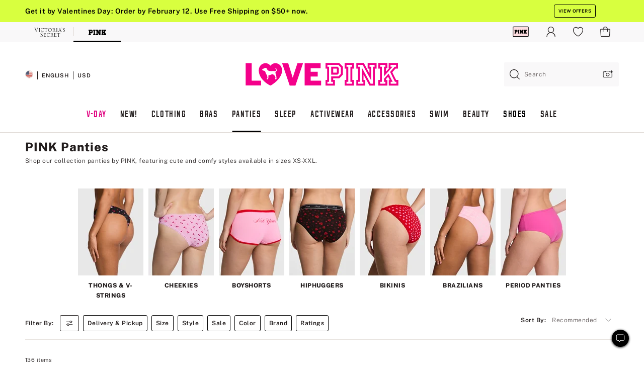

--- FILE ---
content_type: text/html
request_url: https://www.victoriassecret.com/us/pink/underwear
body_size: 98996
content:
<!DOCTYPE html><html lang="en" class="desktop  flag-dp-47490-apple-pay-switch-control flag-interactive-360-images-i-os-control flag-vsi-44737-sms-and-email-optins-checkout-android-control flag-dp-92338-app-launch-push-nudge-android-enhancement flag-google-site-links-search-box-switch-on flag-dp-89068-migrate-combobox-dropdown-in-flagship-control flag-in-mobile-sdk-integration-android-enhancement flag-dp-86717-if-20-i-os-control flag-dp-84995-self-verify-and-update-phone-number-using-sms-otp-control flag-f644-predictive-delivery-android-control flag-dp-95574atb-on-panties-and-beauty-control flag-dp-97580-transparent-pricing-enhancement flag-payment-fix-experiment-control flag-dp-104799-pfm-update-on-internal-search-enhancement flag-dp-56753-predictable-delivery-dates-enhancement flag-dp-88484-account-rms-mvp-enhancement flag-dp-78798-banner-disclaimer-update-on-the-cic-pages-25-dollars-off flag-dp-78965-return-button-on-the-purchase-history-and-order-details-webview-pages-i-os-enhancement flag-dp-94289streamline-sign-in-signed-in-enhancement flag-vsi-43240-redesign-filter-bar-and-sort-i-os-control flag-dp-97651perz-marketing-content-android-control flag-dp-87827-radar-i-os-enhancement flag-cppm-in-android-app-holdout flag-dp-85850welcome-quiz-ntp-control flag-ai-dig-prod-assistant-web-enhancement flag-dp-68451-migrate-review-page-bag-list-enhancement flag-dp-104148-remove-email-query-parameter-from-create-account-url-enhancement flag-vsi-40938-standard-delivery-i-os-enhancement flag-dp-101357improve-offer-code-set-up-ios-enhancement flag-vsi-23048-free-ship-tracker-enhancement flag-dp-93496-shop-pay-control flag-dp-97146-size-selector-i-os-enhancement flag-dp-77719-clear-all-filters-and-filter-highlight-android-control flag-vsi-43566-associate-discount-i-os-control flag-f639-predictive-shipping-i-os-enhancement flag-dp-83929-migrate-use-drawer-use-modal-dialogs-to-dialog-component-enhancement flag-dp-97926-ai-review-summary-web-enhancement-ds flag-dp-78898-migrate-modal-button-to-service-control flag-dp-76662-narvar-enroll-enhancement flag-dp-64179-loyalty-boc-enrollment-i-os-enhancement flag-vsi-41225-recommendation-containers-i-os-enhancement flag-dp-67532-olps-removal-cic-i-os-enhancement flag-vsi-36389-social-proofing-i-os-enhancement flag-dp-98523rokt-pay-payment-android-enhancement flag-360-improvements-i-os-control flag-image-in-spotlight-control flag-dp-105665-zero-state-search-popular-keywords-control flag-dp-105218ntp-enhancements-web-control flag-dp-92418microburn-card-on-unified-offers-web-enhancement flag-dp-78965-purchase-history-and-order-details-changes-for-rms-integration-enhancement flag-dp-105184-gc-page-optimization-control flag-out-43321-abservice-experience-control flag-dp-97147-jtw-android-control flag-native-plp-shopping-exp-ios-enhancement flag-dp-67246-mobile-web-barcode-scanner-control flag-dp-65553shopping-funnel-placement-enhancement flag-dp-53217-contentpersonalizationmonitor-api-enhancement flag-vsi-42607-product-card-enhancements-i-os-control flag-dp-96618-where-is-my-order-wismo-widget-android-control flag-f640-predictive-shipping-android-enhancement flag-dp-81678-transparent-pricing-on-i-os-app-discounts-shipping-fee-enhancement flag-vsi-41225-recommendation-containers-na-i-os-control flag-dp-94972-reduce-plp-re-renders-control flag-worker-flag-cache-test-control flag-dp-84995-account-login-access-using-sms-otp-i-os-control flag-dp-102366-session-expiry-pop-up-on-ge-checkout-enhancement flag-dp-96654rokt-pay-payment-control flag-dp-87921-international-checkout-session-expiry-enhancement flag-dp-91493-radar-account-i-os-radar flag-dp-95859-streamline-sign-in-ios-enhancement flag-dp-98138-brand-config-web-enhancement flag-dp-97440-perz-rec-within-plp-ios-control flag-interactive-360-images-android-control flag-dp-68330-f105-bug-fix-for-bundle-ppis-in-collections-enhancement flag-dp-81645-text-badges-override-category-1-i-os-enhancement flag-dp-98523rokt-pay-payment-android-4100-control flag-vsi-36531-image-resolution-ios-enhancement flag-dp-86860-email-otp-login-20-i-os-enhancement flag-dp-99924-reduce-review-length-enhancement flag-dp-91979-attentive-sms-opt-in-android-enhancement flag-mweb-tiered-nav-enhancement flag-dp-99458-web-one-trust-script-outside-tms-control flag-reauth-otp-impr-enhancement flag-dp-97442-filter-chips-reordering-i-os-control flag-dp-85555-join-the-waitlist-app-implementation-i-os-enhancement flag-dp-100422-not-you-option-for-recognized-users-enhancement flag-vsi-39314-free-returns-messaging-control flag-i-os-plp-navigation-carousel-control flag-dp-98537-masthead-brand-switcher-control flag-dp-79891-loyalty-rewards-callout-on-pdp-control flag-bopissdd-changes-control flag-ios-icon-change-enhancement flag-afterpay-i-os-enhancement flag-featured-images-redesign-on-m-web-ham-nav-control flag-dp-85512-prism-component-upgrade-web-control flag-dp-97442-filter-chips-reordering-control flag-dp-105602-product-card-redesign-test1cat1-badges-control flag-dp-96665rokt-pay-payment-updated-control flag-dp-77719-clear-all-filters-in-plp-control flag-fa25-dp-104081-optimize-dom-size-control flag-dp-77719-scroll-to-top-i-os-enhancement flag-app-shop-tab-lp-control flag-mobile-app-olps-android-on flag-dp-96749-new-colour-badge-i-os-control flag-dp-97657-perz-rec-swatch-click-ios-enhancement flag-dp-100308atb-on-slp-control flag-native-bag-and-checkout flag-control flag-dp-97958-findmine-api-web-control flag-f112-notify-me-i-os-v37-new-version flag-dp-100423-streamline-sign-in-enhancements-enhancement flag-dp-71194-product-brand-e-var35-implementation-enhancement flag-content-perz-placements-on flag-dp-87530-image-web-enhancement flag-dp-97118-cppm-android-app-holdout flag-in-mobile-sdk-integration-enhancement flag-dp-87127-sold-out-i-os-enhancement flag-configurable-masthead-logo-enhancement flag-dp-71947-update-login-state-on-create-an-account-during-checkout-enhancement flag-pdp-videos-issue-fix-enhancement flag-vsi-44264-brand-config-i-os-enhancement flag-dp-101357improve-offer-code-set-up-android-enhancement flag-dp-65553-shopping-funnel-placement-android-holdout flag-dp-79319-scroll-to-top-web-control flag-dp-97313-intl-welcome-offer-in-osl-shopping-bag-enhancement flag-dp-105513-frz-ex-bizrate-to-adobe-enhancement flag-f534-brand-logo-fix-in-content-itc-control flag-dp-96665rokt-pay-payment-ios-control flag-enhancement-set-language-from-domain flag-dp-98561-wcag-enhancement-enhancement flag-dp-89297-email-unsub-survey-enhancement flag-redis-cache-only-enhancement flag-vsi-43926update-nav-bar-ios-control flag-test flag-dp-92746-i-os-native-account-tab-control flag-dp-78965-rms-android-enhancement flag-f120-react-residual-release-enhancement flag-dp-97657-perz-rec-swatch-click-android-enhancement flag-native-plp-shopping-exp-android-enhancement flag-dp-67763-olps-offer-enhancement flag-dp-84235badges-on-hp-and-new-badges-control flag-dp-90786-remove-franchise-redirect-from-oman-bahrain-jordan-enhancement flag-dp-88030-offer-callouts-enhancement flag-dp-67571-removal-of-offer-interstitial-page-enhancement flag-dp-70652-aurus-token-purge-control flag-dp-93722-create-account-using-sms-otp-enhancement flag-fa19-dp-102787-ssr-template-replacement-utility-enhancement flag-dp-104159-gc-legal-requirement-enhancement flag-dp-98359-personal-greeting-birthday-hold-out flag-dp-103183-alert-for-at-risk-customers-android-enhancement flag-dp-100787-radar-android-enhancement flag-dp-92339-push-nudge-offer-page-i-os-enhancement flag-dp-105522perz-gift-card-recommendations-control flag-dp-88251-micro-redemption-of-points-holdout flag-dp-67573-vscc-account-look-up-enhancement flag-android-icon-change-enhancement flag-dp-93648-acertify-updates-enhancement flag-prm-576-urgency-callout-20-android-enhancement flag-vis-nav-carousel-analytics-enhancement flag-fa28-dp-92403-minimize-main-thread-work-pdp-control flag-bv-multiple-key-split-enhancement flag-dp-82305-badges-40-i-os-enhancement flag-ping-enabled flag-ai-dig-prod-assistant-enhancement flag-vsi-45883-pim-generated-product-titles-i-os-control flag-dp-77719-view-more-products-i-os-control flag-dp-66640-same-day-delivery-i-os-enhancement flag-dp-81310mobile-app-retail-search-enhancements-i-os-enhancement flag-dp-101766loyalty-acquisition-modal-web-control flag-dp-62857-sticky-place-order-button-on-order-review-page-mobile-site-enhancement flag-dp-68911-product-string-clean-up-control flag-dp-88714-offer-callouts-enhancement flag-vsi-42553-size-filter-on-plp-filter-drawer-i-os-enhancement flag-dp-92419microburn-on-unified-offers-i-os-control flag-dp-70228-account-access-with-one-time-passcode-via-email-android-enhancement flag-dp-78052move-quantity-selector-in-line-with-add-to-bag-cta-control flag-f531-image-quality-improvement-control flag-f109-notify-me-i-os-control flag-dp-65552-boc-loyalty-acquisition-offer-android-enhancement flag-dp-70228-account-access-with-one-time-passcode-via-email-i-os-enhancement flag-dp-81054cppm-ab1-enhancement flag-dp-81310mobile-app-retail-search-enhancements-android-enhancement flag-prm-269-new-eu-dc-enabling-digital-fulfillment-control flag-dp-91979-attentive-sms-opt-in-i-os-1440-enhancement flag-apple-pay-off flag-dp-77719-clear-all-filters-and-filter-highlight-i-os-control flag-dp-94822-warning-cannot-update-a-component-bundle-control flag-holdout flag-dp-91979-attentive-sms-opt-in-i-os-enhancement flag-dp-70001-shoppable-video-collection-pages-enhancement flag-dp-101525ntp-for-push-opt-in-i-os-enhancement flag-f6102dp-97244-eddl-app-edge-sdk-deployment-android-control flag-dp-106327-pdp-feature-config-control flag-dp-97313-intl-welcome-offer-on-pink-details-design-change-enhancement flag-dp-97880-consolidated-product-variants-control flag-dp-96618-where-is-my-order-wismo-widget-control flag-dp-71226-wishlist-i-os-enhancement flag-dp-103577-no-review-screen-control flag-vsi-45067-product-card-redesign-test1cat1-badges-i-os-control flag-vsi-43926update-nav-bar-android-control flag-gift-cards-native-enhancement flag-dp-30272-salesforce-checkout-chatbot flag-dp-101546-flexible-placement-mbox-name-change-ios-control flag-netvirta-sdk-integration-i-os-off flag-content-perz-offers-on flag-vsi-41366-qm-i-os-enhancement flag-dp-83281-pdp-pretty-urls-enhancement flag-dp-101508-alert-for-at-risk-customers-i-os-enhancement flag-dp-67296-add-context-to-filter-options-control flag-pdp-revamp-product-description-enhancement flag-dp-81054cppm-intl-ab3-holdout flag-dp-98633-klarna-wcag-enhancement flag-dp-78953-badges-30-on-mobile-native-app-pdp-recommendations-i-os-enhancement flag-ham-nav-analytics-enhancement flag-dp-104895-restore-bopis-control flag-cic-on flag-dp-87123-price-update-on-swatch-selection-i-os-enhancement flag-dp-65834-predictive-delivery-pdp-enhancement flag-dp-97442-price-range-filter-control flag-vsi-34807-pdp-scroll-i-os-enhancement flag-dp-96665rokt-pay-payment-ios-sdk-update-control flag-afterpay-android-enhancement flag-analytics-mock-test-for-previously-used-fd-holdout flag-dp-36693-suoc-and-lbassociate-control flag-dp-51257-salesforce-guided-bra-fit-live-chat flag-dp-99413-bopissdd-changes-i-os-control flag-dp-86811edit-qty-i-os-enhancement flag-dp-78444-reauthentication-using-one-time-passcode-via-email-i-os-enhancement flag-web-plp-navigation-carousel-control flag-dp-48911-apple-pay-in-the-shopping-bag-enhancement flag-dp-102826perz-pdp-image-matchbacks-enhancement flag-fa27-dp-104085-related-links-cloud-p2-control flag-dp-102062-web-ot-check-on-datalayer-enhancement flag-dp-86860-email-otp-login-20-enhancement flag-dp-96435-ugc-phase-2-control flag-dp-84995-account-login-access-using-sms-otp-android-control flag-android-patch-release-control flag-vsi-44686-sms-and-email-optins-checkout-i-os-control flag-dp-59874-chat-on-canadian-site-on flag-dp-79891-reduced-price-on-pdp-i-os-control flag-dp-97542-dynamic-copy-blocks-filtered-plps-enhancement flag-dp-81054cppm-intl-ab2-holdout flag-dp-78965-return-button-on-the-purchase-history-and-order-details-pages-enhancement flag-f535-app-exclusive-launch-web-enhancement flag-dp-105522-perz-gift-card-recommendations-android-control flag-dp-91803-react-migration-control flag-dp-94289streamline-sign-in-enhancement flag-f6103dp-97244-eddl-app-edge-sdk-deployment-ios-control flag-dp-102610-redesign-filter-bar-and-sort-enhancement flag-dp-99377-chk-intl-bag-no-longer-available-enhancement flag-f537-app-exclusive-mvp-web-control flag-dp-77719-scroll-to-top-android-enhancement flag-dp-91341-ugc-gallery-on-pdp-i-os-enhancement flag-app-download-banner-enhancement flag-dp-64452perz-cart-based-algorithm-enhancement flag-no-sas-pricing flag-dp-95667-fewd-enabled-translated-cart-to-ge-enhancement flag-dp-100308atb-on-slp-i-os-control flag-dp-98242-checkout-promotional-content-enhancement flag-vsi-43956-associate-discount-android-control flag-dp-75097unified-offer-experience-i-os-app-enhancement flag-dp-88427-wishlist-kws-i-os-enhancement flag-fa11-fewd-6352-enhancement flag-fa12-dp-96579-enhancement flag-dp-76679-offers-clarity-enhancement flag-dp-86860-email-otp-login-20-android-enhancement flag-update-fonts-website-wide-changes-enhancement flag-highlight-nav-with-icons-control flag-hto-opt-sms-control flag-dp-97440-perz-rec-within-plp-ios-2-enhancement flag-f654-native-app-shop-tab-lp-android-enhancement flag-dp-62521-brand-name-in-recs-enhancement flag-f108-visual-navigation-filter-enhancement-control flag-dp-91404perz-in-app-ios-enhancement flag-dp-92067-display-vscc-offers-enhancement flag-dp-78444-reauthentication-using-one-time-passcode-via-email-enhancement flag-dp-71091-inventory-messaging-in-shopping-bag-i-os-enhancement flag-dp-67573-vscc-account-look-up-android-enhancement flag-prm-1645-rokt-ios-enhancement flag-dp-97146-size-selector-enhancement flag-ssr-remove-unused-fabric-styles-enhancement flag-digitally-generated-assets-test-1-a flag-dp-96846-image-badges-on-slp-i-os-control flag-vsi-42607-product-card-enhancements-android-control flag-app-shop-tab-lp-control flag-dp-82971pim-title-and-description-control flag-dp-94545pdp-share-migration-enhancement-bespoke flag-customer-images-enhancement flag-dp-78953-badges-30-on-mobile-native-app-i-os-enhancement flag-dp-67571-removal-of-interstitial-page-of-offers-in-i-os-enhancement flag-vsi-25000-i-os-offers-clarity-enhancement flag-dp-94714-reduce-unused-js-enhancement flag-dp-66640-same-day-delivery-enhancement flag-dp-79653lite-loyalty-domestic-web-control flag-vsi-43250-ai-review-summary-i-os-control flag-dp-98523-rokt-thank-you-attributes-android-control flag-dp85684-alt-image-enhancement-control flag-f637-complete-the-look-on-pdp-control flag-dp-47490-klarna-switch-control flag-dp-97880-product-chips-i-os-control flag-responsive-nav-control flag-app-rotating-smo-android-enhancement flag-dp-97118-cppm-i-os-app-holdout flag-dp-105218ntp-enhancements-on-i-os-control flag-dp-93983email-capture-pre-allocation-offer-card-enhancement flag-dp-90083-influencer-flag-control flag-dp-97569-findmine-analytics-enhancement flag-dp-47490-pay-pal-switch-control flag-dp-29780-chatbot-global-salesforce flag-dp-84115-floating-cues-imagetext-i-os-enhancement flag-vsi-43778-streamline-sign-in-enhancements-i-os-enhancement flag-dp-104518alt-pdp-video-fix-control flag-enhancement-miaw flag-dp-78444-reauthentication-using-one-time-passcode-via-email-android-enhancement flag-dp-82650-waitlist-test flag-dp-96654-rokt-pay-enhancement flag-dp-92746-android-native-account-tab-control flag-dp-104051radar-address-error-messages-control flag-dp-40664-2021-site-rechrome-enhancement flag-web-plp-seo-breadcrumbs-viz-nav-enhancement flag-bazaarvoice-switch-on flag-dp-65553-shopping-funnel-placement-ios-holdout flag-dp-96508-rokt-android-enhancement flag-dp-87472-franchise-redirect-20-enhancement flag-dp-67571-removal-of-interstitial-page-of-offers-in-android-enhancement flag-dp-106394-intl-customers-receiving-ec927-at-checkout-enhancement flag-dp-67573-vscc-account-look-up-ios-enhancement flag-dp-91988-videos-in-collection-and-stack-headers-enhancement flag-fa26-dp-104088-dynamic-copy-blocks-p2-control flag-dp-86659unified-offer-experience-web-enhancement flag-dp-67534-narvar-enroll-enhancement flag-dp-47490-venmo-switch-control flag-vsi-45067-product-card-redesign-test2all-pages-vs-pdp-control flag-dp-64179-loyalty-boc-enrollment-android-enhancement flag-adobe-switch-on flag-dp-81054cppm-intl-ab1-hold-out flag-dp-84432-afterpay-web-enhancement flag-dp-71091-inventory-messaging-in-shopping-bag-enhancement flag-masthead-update-via-prism-pink-evergreen-enhancement flag-android-plp-navigation-carousel-control flag-api-error-analytics-limiter-calls-are-not-sent flag-dp-95573-atb-on-i-os-all-cp-control flag-vsi-42552-plp-product-card-elevation-i-os-control flag-dp-101546-flexible-placement-mbox-name-change-android-control flag-dp-97651perz-marketing-content-ios-control flag-netvirta-sdk-integration-android-off flag-landing-page-loader-switch-on flag-dp-85287-plp-pretty-urls-control flag-dp-95998-quantity-restriction-limits-enhancement flag-dp-92338-app-launch-push-nudge-i-os-enhancement flag-dp-95575-remove-rr-and-ilco-on-slp-i-os-control flag-f653-native-app-shop-tab-lp-i-os-enhancement flag-dp-97569-find-mine-js-integration-control flag-dp-95573atb-i-os-ph-1-control flag-dp-86276-shoppable-videos-on-i-os-enhancement flag-dp-101882-preselect-size-on-pdp-control flag-dp-96665-rokt-thank-you-attributes-i-os-control flag-dp-87680-image-badge-on-native-app-i-os-enhancement flag-dp-78953-badges-30-on-mobile-native-app-android-enhancement flag-prm745-geofence-ios-enhancement flag-aowf-on-the-hp-control flag-fa08-namogoo-script-control flag-dp-96538-prefetch-banner-cta-deployment-control flag-dp-103111-checkout-fraud-device-capture-handling-enhancement flag-mitigate-impact-on-navigation-placement-by-kmsi-365-enhancement flag-content-perz-product-page-on flag-app-rotating-smo-i-os-enhancement flag-dp-105522-perz-gift-card-recommendations-ios-control flag-mweb-tiered-nav-control flag-dp-98523rokt-pay-payment-android-fixes-control flag-dp-95842-40-cbcc-analytics-enhancement flag-dp-84995-account-login-access-using-sms-otp-control flag-dp-58422-colorado-retail-delivery-fee-in-order-details-control flag-dp-93722-create-account-using-sms-otp-android-enhancement flag-dp-67536-enclosed-checkout-experience-control flag-dp-77052-bag-page-react-migration-enhancement flag-vsi-41367-qm-android-enhancement flag-prm-576-urgency-callout-20-i-os-enhancement flag-dp-93983email-capture-with-realtime-offer-pre-allocation-enhancement flag-review-form-updates-control flag-dp-71226-wishlist-on-web-enhancement flag-dp-76093-pdpsdd-enhancements-hold-out flag-dp-97891-find-mine-enhancement-ios-control flag-dp-95575-remove-rr-and-ilco-on-slp-enhancement flag-analytics-mock-test-for-new-fd-holdout flag-dp-81054cppm-ab-control flag-dp-84995-sms-otp-autofill-on-m-web-enhancement flag-dp-105218ntp-enhancements-on-android-control flag-control-session-storage-expiry-time-24-hours flag-dp-69875-beauty-bundle-enhancement flag-adobe-target-recs-on flag-dp-91341-ugc-gallery-enhancement flag-dp-101584-plp-product-card-elevation-control flag-dp-91475-rokt-email-fix-enhancement flag-dp-92339-push-nudge-offer-page-android-enhancement flag-dp-97442-size-filter-on-plp-filter-drawer-control flag-dp-86854-price-drop-and-sort-by-discount-i-os-enhancement flag-dp-101525ntp-for-push-opt-in-android-enhancement flag-dp-96749-new-colour-badge-control flag-f107-automated-collections-for-personalization-hold-out flag-bug-fix-for-accordion-in-navigation-enhancement flag-spotlight-button-analytics-control flag-dp-96383-pimgrs-integration-control flag-dp-95574atb-on-all-cp-control flag-dp-81054cppm-customized-product-suggestions-on-plp-enhancement flag-dp-92420unified-offer-experience-android-app-enhancement flag-dp-92052-intl-customers-with-us-user-account-enhancement flag-dp-84115-floating-cues-i-os-enhancement flag-dp-105602-product-card-redesign-test2all-pages-vs-pdp-control flag-incorrect-product-string-on-add-to-bag-control flag-dp99414-quantity-dropdown-enhancement flag-dp-71091-inventory-messaging-in-shopping-bag-android-enhancement flag-native-bag-and-checkout flag-vsi-45091-zero-state-search-popular-keywords-i-os-control flag-dp-66640-same-day-delivery-android-control flag-dp-87834lite-loyalty-desktop-plp-control flag-dp-38831-address-enhancement-with-olps-control flag-dp-93722-create-account-using-sms-otp-i-os-enhancement flag-360-improvements-android-control flag-dp-76498-event-driven-datalayer-setup-enhancement flag-mobile-app-olps-i-os-on flag-dp-100096-org-clearance-price-strikethrough-control flag-dp-96618-where-is-my-order-wismo-widget-i-os-control flag-dp-78953-badges-30-on-mobile-native-app-pdp-recommendations-android-enhancement flag-dp-101546flexible-placement-mbox-name-change-control flag-dp-94971-reduce-pdp-re-renders-enhancement flag-dp-94662-product-restriction-enhancement flag-dp-77638-email-address-and-phone-number-update-using-otp-sent-via-email-enhancement flag-dp-99976-legal-changes-checkout-enhancement flag-dp-57862-colorado-retail-delivery-fee-enhancement flag-interactive-360-images-desktop-enhancement flag-f643-predictive-delivery-i-os-enhancement flag-dp-67532-olps-removal-cic-enhancement flag-dp-65552-boc-loyalty-acquisition-offer-ios-control flag-dp-67532-olps-removal-cic-android-enhancement flag-dp-107517-pim-generated-product-titles-control flag-dp-91612-ntp-for-welcome-quiz-holdout flag-dp-106553-automated-genericswatch-sequencing-control flag-dp-78252-migrate-scroll-module-to-service-enhancement flag-cic-on flag-dp-91403-target-eddl-enhancement flag-dp-92472-interlinking-plpplp-related-links-cloud-enhancement flag-dp-91979-attentive-sms-opt-in-i-os-v20-control flag-dp-65583-f111-enhancements-of-bundle-pdp-enhancement flag-dp-87827-radar-enhancement flag-dp-102083-associate-discount-control flag-cppm-in-i-os-app-holdout flag-hto-opt-sms-i-os-control" data-theme="pink" data-brand="pink" data-ssr="true"><head><script id="earlyBootstrap">(()=>{const e=document.cookie,t=e.indexOf("APPTYPE="),a=document.documentElement.classList,s=document.currentScript.dataset;if(t>=0){a.add("is-app");const i=t+8,r=e.slice(i);let n="";r.startsWith("IOSHANDHELD")?(a.add("is-app-ios"),s.appPlatform="ios",n=e.slice(i+12)):r.startsWith("ANDROIDHANDHELD")&&(a.add("is-app-android"),s.appPlatform="android",n=e.slice(i+16)),n.startsWith("VS")?s.appBrand="vs":n.startsWith("PN")&&(s.appBrand="pn"),s.appPlatform&&s.appBrand&&(s.appType=s.appPlatform+"-"+s.appBrand)}if(("true"===new URL(window.location.href).searchParams.get("isNativeShopTabEnabled")||"true"===sessionStorage.getItem("isNativeShopTabEnabled"))&&(document.documentElement.classList.add("is-native-shop-tab-enabled"),sessionStorage.setItem("isNativeShopTabEnabled","true")),performance.getEntriesByType)for(const{serverTiming:e}of performance.getEntriesByType("navigation"))if(e)for(const{name:t,description:a}of e)"ssrStatus"===t?s.ssrStatus=a:"basicStatus"===t?s.basicStatus=a:"renderSource"===t?s.renderSource=a:"peceActive"===t&&(s.peceActive=a)})();</script><meta charSet="utf-8"/><meta name="viewport" id="viewport-settings" content="width=device-width, initial-scale=1, minimum-scale=1"/><meta property="og:type" content="website"/><meta property="og:site_name" content="Victoria&#x27;s Secret"/><meta name="twitter:site" content="@VictoriasSecret"/><meta property="og:image" content="https://www.victoriassecret.com/assets/m5054-rZGxjPtT7WT0teuTsE1Xg/images/pink-share.png"/><meta name="twitter:card" content="summary_large_image"/><meta property="og:locale" content="en_US"/><meta property="og:url" content="https://www.victoriassecret.com/us/pink/underwear"/><meta property="og:title" content="PINK Panties: Cheeky, Cotton, Lace, Seamless &amp; More"/><meta name="description" content="Shop cute &amp; comfortable panties, available in a variety of sizes and styles, including cheeky panties, cotton, lace &amp; seamless panties."/><meta property="og:description" content="Shop cute &amp; comfortable panties, available in a variety of sizes and styles, including cheeky panties, cotton, lace &amp; seamless panties."/><link rel="canonical" href="https://www.victoriassecret.com/us/pink/underwear"/><link rel="icon" sizes="48x48" href="/assets/m5054-rZGxjPtT7WT0teuTsE1Xg/favicon.ico"/><link rel="apple-touch-icon" sizes="180x180" href="/assets/m5054-rZGxjPtT7WT0teuTsE1Xg/images/apple-touch-icon.png"/><link rel="apple-touch-icon" href="/assets/m5054-rZGxjPtT7WT0teuTsE1Xg/images/apple-touch-icon.png"/><link rel="icon" sizes="192x192" href="/assets/m5054-rZGxjPtT7WT0teuTsE1Xg/images/android-chrome-192x192.png"/><meta name="format-detection" content="telephone=no"/> <link rel="alternate" href="https://www.victoriassecret.com/us/pink/underwear" hrefLang="x-default"/><link rel="alternate" href="https://www.victoriassecret.com/at/pink/underwear" hrefLang="en-AT"/><link rel="alternate" href="https://www.victoriassecret.com/au/pink/underwear" hrefLang="en-AU"/><link rel="alternate" href="https://www.victoriassecret.com/be/pink/underwear" hrefLang="en-BE"/><link rel="alternate" href="https://www.victoriassecret.com/ca/pink/underwear" hrefLang="en-CA"/><link rel="alternate" href="https://www.victoriassecret.com/ch/pink/underwear" hrefLang="en-CH"/><link rel="alternate" href="https://www.victoriassecret.com/cz/pink/underwear" hrefLang="en-CZ"/><link rel="alternate" href="https://www.victoriassecret.com/de/pink/underwear" hrefLang="en-DE"/><link rel="alternate" href="https://www.victoriassecret.com/fr/pink/underwear" hrefLang="en-FR"/><link rel="alternate" href="https://www.victoriassecret.com/gr/pink/underwear" hrefLang="en-GR"/><link rel="alternate" href="https://www.victoriassecret.com/hk/pink/underwear" hrefLang="en-HK"/><link rel="alternate" href="https://www.victoriassecret.com/in/pink/underwear" hrefLang="en-IN"/><link rel="alternate" href="https://www.victoriassecret.com/jp/pink/underwear" hrefLang="en-JP"/><link rel="alternate" href="https://www.victoriassecret.com/kr/pink/underwear" hrefLang="en-KR"/><link rel="alternate" href="https://www.victoriassecret.com/mx/pink/underwear" hrefLang="en-MX"/><link rel="alternate" href="https://www.victoriassecret.com/nl/pink/underwear" hrefLang="en-NL"/><link rel="alternate" href="https://www.victoriassecret.com/no/pink/underwear" hrefLang="en-NO"/><link rel="alternate" href="https://www.victoriassecret.com/nz/pink/underwear" hrefLang="en-NZ"/><link rel="alternate" href="https://www.victoriassecret.com/ro/pink/underwear" hrefLang="en-RO"/><link rel="alternate" href="https://www.victoriassecret.com/se/pink/underwear" hrefLang="en-SE"/><link rel="alternate" href="https://www.victoriassecret.com/sg/pink/underwear" hrefLang="en-SG"/><link rel="alternate" href="https://www.victoriassecret.com/sk/pink/underwear" hrefLang="en-SK"/><link rel="alternate" href="https://www.victoriassecret.com/us/pink/underwear" hrefLang="en-US"/><link rel="alternate" href="https://fr.victoriassecret.com/be/pink/underwear" hrefLang="fr-BE"/><link rel="alternate" href="https://fr.victoriassecret.com/bf/pink/underwear" hrefLang="fr-BF"/><link rel="alternate" href="https://fr.victoriassecret.com/ch/pink/underwear" hrefLang="fr-CH"/><link rel="alternate" href="https://fr.victoriassecret.com/fr/pink/underwear" hrefLang="fr-FR"/><link rel="alternate" href="https://frca.victoriassecret.com/ca/pink/underwear" hrefLang="fr-CA"/><link rel="alternate" href="https://de.victoriassecret.com/at/pink/underwear" hrefLang="de-AT"/><link rel="alternate" href="https://de.victoriassecret.com/ch/pink/underwear" hrefLang="de-CH"/><link rel="alternate" href="https://de.victoriassecret.com/de/pink/underwear" hrefLang="de-DE"/><link rel="alternate" href="https://it.victoriassecret.com/it/pink/underwear" hrefLang="it-IT"/><link rel="alternate" href="https://ja.victoriassecret.com/jp/pink/underwear" hrefLang="ja-JP"/><link rel="alternate" href="https://ko.victoriassecret.com/kr/pink/underwear" hrefLang="ko-KR"/><link rel="alternate" href="https://pl.victoriassecret.com/pl/pink/underwear" hrefLang="pl-PL"/><link rel="alternate" href="https://es.victoriassecret.com/es/pink/underwear" hrefLang="es-ES"/><link rel="alternate" href="https://sp.victoriassecret.com/ar/pink/underwear" hrefLang="es-AR"/><link rel="alternate" href="https://sp.victoriassecret.com/bo/pink/underwear" hrefLang="es-BO"/><link rel="alternate" href="https://sp.victoriassecret.com/bz/pink/underwear" hrefLang="es-BZ"/><link rel="alternate" href="https://sp.victoriassecret.com/cl/pink/underwear" hrefLang="es-CL"/><link rel="alternate" href="https://sp.victoriassecret.com/co/pink/underwear" hrefLang="es-CO"/><link rel="alternate" href="https://sp.victoriassecret.com/cr/pink/underwear" hrefLang="es-CR"/><link rel="alternate" href="https://sp.victoriassecret.com/do/pink/underwear" hrefLang="es-DO"/><link rel="alternate" href="https://sp.victoriassecret.com/ec/pink/underwear" hrefLang="es-EC"/><link rel="alternate" href="https://sp.victoriassecret.com/gt/pink/underwear" hrefLang="es-GT"/><link rel="alternate" href="https://sp.victoriassecret.com/hn/pink/underwear" hrefLang="es-HN"/><link rel="alternate" href="https://sp.victoriassecret.com/mx/pink/underwear" hrefLang="es-MX"/><link rel="alternate" href="https://sp.victoriassecret.com/ni/pink/underwear" hrefLang="es-NI"/><link rel="alternate" href="https://sp.victoriassecret.com/pa/pink/underwear" hrefLang="es-PA"/><link rel="alternate" href="https://sp.victoriassecret.com/pe/pink/underwear" hrefLang="es-PE"/><link rel="alternate" href="https://sp.victoriassecret.com/py/pink/underwear" hrefLang="es-PY"/><link rel="alternate" href="https://sp.victoriassecret.com/sv/pink/underwear" hrefLang="es-SV"/><link rel="alternate" href="https://sp.victoriassecret.com/us/pink/underwear" hrefLang="es-US"/><link rel="alternate" href="https://sp.victoriassecret.com/uy/pink/underwear" hrefLang="es-UY"/><link rel="alternate" href="https://sp.victoriassecret.com/ve/pink/underwear" hrefLang="es-VE"/><link rel="alternate" href="https://nl.victoriassecret.com/nl/pink/underwear" hrefLang="nl-NL"/><link href="/assets/m5054-rZGxjPtT7WT0teuTsE1Xg/templates/collection/desktop/style.css" rel="stylesheet"/><title>PINK Panties: Cheeky, Cotton, Lace, Seamless &amp; More</title><style data-styled="" data-styled-version="5.3.9">.fmMHTO.fmMHTO.fmMHTO.fmMHTO{-webkit-clip:rect(1px,1px,1px,1px);clip:rect(1px,1px,1px,1px);height:var(--prism-VisuallyHidden-height);overflow:hidden;position:absolute;top:auto;width:var(--prism-VisuallyHidden-width);}/*!sc*/
data-styled.g1[id="sc-1nch8re-0"]{content:"fmMHTO,"}/*!sc*/
.fLEBqQ.fLEBqQ.fLEBqQ.fLEBqQ{display:inline-block;height:var(--prism-LoadingSpinner-height);position:relative;width:var(--prism-LoadingSpinner-width);}/*!sc*/
.fLEBqQ.fLEBqQ.fLEBqQ.fLEBqQ div{-webkit-animation:lbWRkT-214869426 1200ms ease 0ms infinite;animation:lbWRkT-214869426 1200ms ease 0ms infinite;background-color:var(--prism-LoadingSpinner-spokeBackgroundColor);border-radius:var(--prism-LoadingSpinner-spokeBorderRadius);height:var(--prism-LoadingSpinner-spokeHeight);left:var(--prism-LoadingSpinner-spokePositionLeft);position:absolute;top:var(--prism-LoadingSpinner-spokePositionTop);width:var(--prism-LoadingSpinner-spokeWidth);}/*!sc*/
.fLEBqQ.fLEBqQ.fLEBqQ.fLEBqQ div:nth-of-type(1){-webkit-animation-delay:1100ms;animation-delay:1100ms;-webkit-transform:rotate(-30deg) translateX(var(--prism-LoadingSpinner-spokeTranslateX));-ms-transform:rotate(-30deg) translateX(var(--prism-LoadingSpinner-spokeTranslateX));transform:rotate(-30deg) translateX(var(--prism-LoadingSpinner-spokeTranslateX));}/*!sc*/
.fLEBqQ.fLEBqQ.fLEBqQ.fLEBqQ div:nth-of-type(2){-webkit-animation-delay:1000ms;animation-delay:1000ms;-webkit-transform:rotate(-60deg) translateX(var(--prism-LoadingSpinner-spokeTranslateX));-ms-transform:rotate(-60deg) translateX(var(--prism-LoadingSpinner-spokeTranslateX));transform:rotate(-60deg) translateX(var(--prism-LoadingSpinner-spokeTranslateX));}/*!sc*/
.fLEBqQ.fLEBqQ.fLEBqQ.fLEBqQ div:nth-of-type(3){-webkit-animation-delay:900ms;animation-delay:900ms;-webkit-transform:rotate(-90deg) translateX(var(--prism-LoadingSpinner-spokeTranslateX));-ms-transform:rotate(-90deg) translateX(var(--prism-LoadingSpinner-spokeTranslateX));transform:rotate(-90deg) translateX(var(--prism-LoadingSpinner-spokeTranslateX));}/*!sc*/
.fLEBqQ.fLEBqQ.fLEBqQ.fLEBqQ div:nth-of-type(4){-webkit-animation-delay:800ms;animation-delay:800ms;-webkit-transform:rotate(-120deg) translateX(var(--prism-LoadingSpinner-spokeTranslateX));-ms-transform:rotate(-120deg) translateX(var(--prism-LoadingSpinner-spokeTranslateX));transform:rotate(-120deg) translateX(var(--prism-LoadingSpinner-spokeTranslateX));}/*!sc*/
.fLEBqQ.fLEBqQ.fLEBqQ.fLEBqQ div:nth-of-type(5){-webkit-animation-delay:700ms;animation-delay:700ms;-webkit-transform:rotate(-150deg) translateX(var(--prism-LoadingSpinner-spokeTranslateX));-ms-transform:rotate(-150deg) translateX(var(--prism-LoadingSpinner-spokeTranslateX));transform:rotate(-150deg) translateX(var(--prism-LoadingSpinner-spokeTranslateX));}/*!sc*/
.fLEBqQ.fLEBqQ.fLEBqQ.fLEBqQ div:nth-of-type(6){-webkit-animation-delay:600ms;animation-delay:600ms;-webkit-transform:rotate(-180deg) translateX(var(--prism-LoadingSpinner-spokeTranslateX));-ms-transform:rotate(-180deg) translateX(var(--prism-LoadingSpinner-spokeTranslateX));transform:rotate(-180deg) translateX(var(--prism-LoadingSpinner-spokeTranslateX));}/*!sc*/
.fLEBqQ.fLEBqQ.fLEBqQ.fLEBqQ div:nth-of-type(7){-webkit-animation-delay:500ms;animation-delay:500ms;-webkit-transform:rotate(-210deg) translateX(var(--prism-LoadingSpinner-spokeTranslateX));-ms-transform:rotate(-210deg) translateX(var(--prism-LoadingSpinner-spokeTranslateX));transform:rotate(-210deg) translateX(var(--prism-LoadingSpinner-spokeTranslateX));}/*!sc*/
.fLEBqQ.fLEBqQ.fLEBqQ.fLEBqQ div:nth-of-type(8){-webkit-animation-delay:400ms;animation-delay:400ms;-webkit-transform:rotate(-240deg) translateX(var(--prism-LoadingSpinner-spokeTranslateX));-ms-transform:rotate(-240deg) translateX(var(--prism-LoadingSpinner-spokeTranslateX));transform:rotate(-240deg) translateX(var(--prism-LoadingSpinner-spokeTranslateX));}/*!sc*/
.fLEBqQ.fLEBqQ.fLEBqQ.fLEBqQ div:nth-of-type(9){-webkit-animation-delay:300ms;animation-delay:300ms;-webkit-transform:rotate(-270deg) translateX(var(--prism-LoadingSpinner-spokeTranslateX));-ms-transform:rotate(-270deg) translateX(var(--prism-LoadingSpinner-spokeTranslateX));transform:rotate(-270deg) translateX(var(--prism-LoadingSpinner-spokeTranslateX));}/*!sc*/
.fLEBqQ.fLEBqQ.fLEBqQ.fLEBqQ div:nth-of-type(10){-webkit-animation-delay:200ms;animation-delay:200ms;-webkit-transform:rotate(-300deg) translateX(var(--prism-LoadingSpinner-spokeTranslateX));-ms-transform:rotate(-300deg) translateX(var(--prism-LoadingSpinner-spokeTranslateX));transform:rotate(-300deg) translateX(var(--prism-LoadingSpinner-spokeTranslateX));}/*!sc*/
.fLEBqQ.fLEBqQ.fLEBqQ.fLEBqQ div:nth-of-type(11){-webkit-animation-delay:100ms;animation-delay:100ms;-webkit-transform:rotate(-330deg) translateX(var(--prism-LoadingSpinner-spokeTranslateX));-ms-transform:rotate(-330deg) translateX(var(--prism-LoadingSpinner-spokeTranslateX));transform:rotate(-330deg) translateX(var(--prism-LoadingSpinner-spokeTranslateX));}/*!sc*/
.fLEBqQ.fLEBqQ.fLEBqQ.fLEBqQ div:nth-of-type(12){-webkit-animation-delay:0ms;animation-delay:0ms;-webkit-transform:rotate(-360deg) translateX(var(--prism-LoadingSpinner-spokeTranslateX));-ms-transform:rotate(-360deg) translateX(var(--prism-LoadingSpinner-spokeTranslateX));transform:rotate(-360deg) translateX(var(--prism-LoadingSpinner-spokeTranslateX));}/*!sc*/
data-styled.g2[id="sc-1oxr317-0"]{content:"fLEBqQ,"}/*!sc*/
.iHBqxp.iHBqxp.iHBqxp.iHBqxp{color:#221D1D;font-feature-settings:"liga" 0;-webkit-font-smoothing:antialiased;text-rendering:optimizeLegibility;white-space:normal;font-weight:600;text-transform:uppercase;font-family:PublicSans,Helvetica,Arial,sans-serif;font-size:0.889rem;line-height:16px;-webkit-letter-spacing:0.16em;-moz-letter-spacing:0.16em;-ms-letter-spacing:0.16em;letter-spacing:0.16em;}/*!sc*/
.iqTmCu.iqTmCu.iqTmCu.iqTmCu{color:#605858;font-feature-settings:"liga" 0;-webkit-font-smoothing:antialiased;text-rendering:optimizeLegibility;white-space:normal;font-weight:400;font-family:PublicSans,Helvetica,Arial,sans-serif;font-size:1rem;line-height:20px;-webkit-letter-spacing:0.04em;-moz-letter-spacing:0.04em;-ms-letter-spacing:0.04em;letter-spacing:0.04em;}/*!sc*/
.ctPLNH.ctPLNH.ctPLNH.ctPLNH{color:inherit;font-feature-settings:"liga" 0;-webkit-font-smoothing:antialiased;text-rendering:optimizeLegibility;white-space:normal;font-weight:400;-webkit-text-decoration:none;text-decoration:none;font-family:PublicSans,Helvetica,Arial,sans-serif;font-size:1rem;line-height:20px;-webkit-letter-spacing:0.04em;-moz-letter-spacing:0.04em;-ms-letter-spacing:0.04em;letter-spacing:0.04em;}/*!sc*/
.kmqNWU.kmqNWU.kmqNWU.kmqNWU{color:inherit;font-feature-settings:"liga" 0;-webkit-font-smoothing:antialiased;text-rendering:optimizeLegibility;white-space:normal;font-weight:800;text-transform:capitalize;font-family:PublicSans,Helvetica,Arial,sans-serif;font-size:2.027rem;line-height:36px;-webkit-letter-spacing:0.04em;-moz-letter-spacing:0.04em;-ms-letter-spacing:0.04em;letter-spacing:0.04em;}/*!sc*/
.dRvqLs.dRvqLs.dRvqLs.dRvqLs{color:inherit;font-feature-settings:"liga" 0;-webkit-font-smoothing:antialiased;text-rendering:optimizeLegibility;white-space:normal;font-weight:600;font-family:PublicSans,Helvetica,Arial,sans-serif;font-size:1.266rem;line-height:20px;-webkit-letter-spacing:0.08em;-moz-letter-spacing:0.08em;-ms-letter-spacing:0.08em;letter-spacing:0.08em;}/*!sc*/
.iucaln.iucaln.iucaln.iucaln{color:#221D1D;font-feature-settings:"liga" 0;-webkit-font-smoothing:antialiased;text-rendering:optimizeLegibility;white-space:normal;font-family:PublicSans,Helvetica,Arial,sans-serif;font-size:1rem;line-height:20px;-webkit-letter-spacing:0.04em;-moz-letter-spacing:0.04em;-ms-letter-spacing:0.04em;letter-spacing:0.04em;}/*!sc*/
.eiARog.eiARog.eiARog.eiARog{color:#221D1D;font-feature-settings:"liga" 0;-webkit-font-smoothing:antialiased;text-rendering:optimizeLegibility;white-space:normal;font-weight:400;font-family:PublicSans,Helvetica,Arial,sans-serif;font-size:1rem;line-height:20px;-webkit-letter-spacing:0.08em;-moz-letter-spacing:0.08em;-ms-letter-spacing:0.08em;letter-spacing:0.08em;}/*!sc*/
.hciwHB.hciwHB.hciwHB.hciwHB{color:inherit;font-feature-settings:"liga" 0;-webkit-font-smoothing:antialiased;text-rendering:optimizeLegibility;white-space:normal;font-weight:600;text-transform:capitalize;font-family:PublicSans,Helvetica,Arial,sans-serif;font-size:1rem;line-height:20px;-webkit-letter-spacing:0.04em;-moz-letter-spacing:0.04em;-ms-letter-spacing:0.04em;letter-spacing:0.04em;}/*!sc*/
.daiUys.daiUys.daiUys.daiUys{color:inherit;font-feature-settings:"liga" 0;-webkit-font-smoothing:antialiased;text-rendering:optimizeLegibility;white-space:normal;font-weight:600;font-family:PublicSans,Helvetica,Arial,sans-serif;font-size:1.125rem;line-height:20px;-webkit-letter-spacing:0.08em;-moz-letter-spacing:0.08em;-ms-letter-spacing:0.08em;letter-spacing:0.08em;}/*!sc*/
.kjbFAF.kjbFAF.kjbFAF.kjbFAF{color:#605858;font-feature-settings:"liga" 0;-webkit-font-smoothing:antialiased;text-rendering:optimizeLegibility;white-space:normal;font-weight:400;font-family:PublicSans,Helvetica,Arial,sans-serif;font-size:0.889rem;line-height:16px;-webkit-letter-spacing:0.04em;-moz-letter-spacing:0.04em;-ms-letter-spacing:0.04em;letter-spacing:0.04em;}/*!sc*/
.Gwjhi.Gwjhi.Gwjhi.Gwjhi{color:inherit;font-feature-settings:"liga" 0;-webkit-font-smoothing:antialiased;text-rendering:optimizeLegibility;white-space:normal;font-weight:400;font-family:PublicSans,Helvetica,Arial,sans-serif;font-size:1rem;line-height:20px;-webkit-letter-spacing:0.04em;-moz-letter-spacing:0.04em;-ms-letter-spacing:0.04em;letter-spacing:0.04em;}/*!sc*/
.bBZAaO.bBZAaO.bBZAaO.bBZAaO{color:inherit;font-feature-settings:"liga" 0;-webkit-font-smoothing:antialiased;text-rendering:optimizeLegibility;white-space:normal;font-weight:400;font-family:PublicSans,Helvetica,Arial,sans-serif;font-size:1rem;line-height:20px;-webkit-letter-spacing:0.08em;-moz-letter-spacing:0.08em;-ms-letter-spacing:0.08em;letter-spacing:0.08em;}/*!sc*/
.bUGhBZ.bUGhBZ.bUGhBZ.bUGhBZ{color:#221D1D;font-feature-settings:"liga" 0;-webkit-font-smoothing:antialiased;text-rendering:optimizeLegibility;white-space:normal;font-weight:600;font-family:PublicSans,Helvetica,Arial,sans-serif;font-size:0.889rem;line-height:16px;-webkit-letter-spacing:0.08em;-moz-letter-spacing:0.08em;-ms-letter-spacing:0.08em;letter-spacing:0.08em;}/*!sc*/
.cMITQQ.cMITQQ.cMITQQ.cMITQQ{color:#000000;font-feature-settings:"liga" 0;-webkit-font-smoothing:antialiased;text-rendering:optimizeLegibility;white-space:normal;font-weight:400;font-family:PublicSans,Helvetica,Arial,sans-serif;font-size:1rem;line-height:20px;-webkit-letter-spacing:0.04em;-moz-letter-spacing:0.04em;-ms-letter-spacing:0.04em;letter-spacing:0.04em;}/*!sc*/
.elDdMC.elDdMC.elDdMC.elDdMC{color:#605858;font-feature-settings:"liga" 0;-webkit-font-smoothing:antialiased;text-rendering:optimizeLegibility;white-space:normal;font-weight:400;font-family:PublicSans,Helvetica,Arial,sans-serif;font-size:0.79rem;line-height:12px;-webkit-letter-spacing:0.04em;-moz-letter-spacing:0.04em;-ms-letter-spacing:0.04em;letter-spacing:0.04em;}/*!sc*/
data-styled.g4[id="sc-1916wqc-0"]{content:"iHBqxp,iqTmCu,ctPLNH,kmqNWU,dRvqLs,iucaln,eiARog,hciwHB,daiUys,kjbFAF,Gwjhi,bBZAaO,bUGhBZ,cMITQQ,elDdMC,"}/*!sc*/
.iiHjvc.iiHjvc.iiHjvc.iiHjvc{height:var(--prism-Icon-height);line-height:var(--prism-Icon-height);-webkit-transform:var(--prism-Icon-transform);-ms-transform:var(--prism-Icon-transform);transform:var(--prism-Icon-transform);width:var(--prism-Icon-width);--prism-icon-fill:unset;--prism-icon-stroke:unset;}/*!sc*/
.iiHjvc.iiHjvc.iiHjvc.iiHjvc svg{height:100%;width:auto;}/*!sc*/
.fYEASg.fYEASg.fYEASg.fYEASg{height:var(--prism-Icon-height);line-height:var(--prism-Icon-height);-webkit-transform:var(--prism-Icon-transform);-ms-transform:var(--prism-Icon-transform);transform:var(--prism-Icon-transform);width:var(--prism-Icon-width);--prism-icon-fill:#958F8F;--prism-icon-stroke:#958F8F;}/*!sc*/
.fYEASg.fYEASg.fYEASg.fYEASg svg{height:100%;width:auto;}/*!sc*/
data-styled.g5[id="sc-196dw0h-0"]{content:"iiHjvc,fYEASg,"}/*!sc*/
.cKAkHQ.cKAkHQ.cKAkHQ.cKAkHQ{-webkit-align-items:center;-webkit-box-align:center;-ms-flex-align:center;align-items:center;background-color:var(--prism-Button-backgroundColor);border-color:var(--prism-Button-borderColor);border-radius:var(--prism-Button-borderRadius);border-style:var(--prism-Button-borderStyle);border-width:var(--prism-Button-borderWidth);box-sizing:border-box;color:var(--prism-Button-color);cursor:pointer;display:-webkit-inline-box;display:-webkit-inline-flex;display:-ms-inline-flexbox;display:inline-flex;-webkit-flex-direction:row;-ms-flex-direction:row;flex-direction:row;height:var(--prism-Button-height);-webkit-box-pack:center;-webkit-justify-content:center;-ms-flex-pack:center;justify-content:center;outline:0;position:relative;-webkit-text-decoration:var(--prism-Button-textDecoration);text-decoration:var(--prism-Button-textDecoration);width:var(--prism-Button-width);word-wrap:break-word;}/*!sc*/
.cKAkHQ.cKAkHQ.cKAkHQ:active,.cKAkHQ.cKAkHQ.cKAkHQ:focus{border-color:var(--prism-Button-borderColor);border-radius:var(--prism-Button-borderRadius);border-style:var(--prism-Button-borderStyle);border-width:var(--prism-Button-borderWidth);outline:0;}/*!sc*/
.cKAkHQ.cKAkHQ.cKAkHQ:hover{background-color:var(--prism-Button-hoverBackgroundColor);border-color:var(--prism-Button-hoverBorderColor);color:var(--prism-Button-hoverColor);-webkit-text-decoration:var(--prism-Button-hoverTextDecoration);text-decoration:var(--prism-Button-hoverTextDecoration);}/*!sc*/
.cKAkHQ.cKAkHQ.cKAkHQ:disabled{background-color:var(--prism-Button-disabledBackgroundColor);border-color:var(--prism-Button-disabledBorderColor);color:var(--prism-Button-disabledColor);}/*!sc*/
data-styled.g6[id="sc-kvqjvi-0"]{content:"cKAkHQ,"}/*!sc*/
.fDxtUO.fDxtUO.fDxtUO.fDxtUO{margin:0 auto;display:block;}/*!sc*/
data-styled.g11[id="sc-1wzibsr-1"]{content:"fDxtUO,"}/*!sc*/
.jtANLe.jtANLe.jtANLe.jtANLe{-webkit-align-content:var(--prism-LayoutFlex-alignContent);-ms-flex-line-pack:var(--prism-LayoutFlex-alignContent);align-content:var(--prism-LayoutFlex-alignContent);-webkit-align-items:var(--prism-LayoutFlex-alignItems);-webkit-box-align:var(--prism-LayoutFlex-alignItems);-ms-flex-align:var(--prism-LayoutFlex-alignItems);align-items:var(--prism-LayoutFlex-alignItems);box-sizing:border-box;display:-webkit-box;display:-webkit-flex;display:-ms-flexbox;display:flex;-webkit-flex-direction:var(--prism-LayoutFlex-flexDirection);-ms-flex-direction:var(--prism-LayoutFlex-flexDirection);flex-direction:var(--prism-LayoutFlex-flexDirection);-webkit-flex-wrap:var(--prism-LayoutFlex-flexWrap);-ms-flex-wrap:var(--prism-LayoutFlex-flexWrap);flex-wrap:var(--prism-LayoutFlex-flexWrap);-webkit-box-pack:var(--prism-LayoutFlex-justifyContent);-webkit-justify-content:var(--prism-LayoutFlex-justifyContent);-ms-flex-pack:var(--prism-LayoutFlex-justifyContent);justify-content:var(--prism-LayoutFlex-justifyContent);margin:var(--prism-LayoutFlex-margin);width:var(--prism-LayoutFlex-width);}/*!sc*/
data-styled.g19[id="sc-vcal1v-0"]{content:"jtANLe,"}/*!sc*/
.fzLFES.fzLFES.fzLFES.fzLFES{-webkit-align-content:stretch;-ms-flex-line-pack:stretch;align-content:stretch;-webkit-align-items:stretch;-webkit-box-align:stretch;-ms-flex-align:stretch;align-items:stretch;display:grid;gap:20px 2px;-webkit-box-pack:stretch;-webkit-justify-content:stretch;-ms-flex-pack:stretch;justify-content:stretch;justify-items:stretch;grid:auto/repeat(4,calc(25% - 1.5px));}/*!sc*/
@media only screen and (max-width:767px){.fzLFES.fzLFES.fzLFES.fzLFES{grid:auto/repeat(4,calc(25% - 1.5px));}}/*!sc*/
@media only screen and (min-width:768px) and (max-width:1023px){.fzLFES.fzLFES.fzLFES.fzLFES{grid:auto/repeat(4,calc(25% - 1.5px));}}/*!sc*/
@media only screen and (min-width:1024px){.fzLFES.fzLFES.fzLFES.fzLFES{grid:auto/repeat(4,calc(25% - 1.5px));}}/*!sc*/
data-styled.g20[id="sc-1yi2juy-0"]{content:"fzLFES,"}/*!sc*/
.iHWVeS.iHWVeS.iHWVeS.iHWVeS{-webkit-align-self:auto;-ms-flex-item-align:auto;align-self:auto;box-sizing:border-box;padding:0px;-webkit-flex-basis:auto;-ms-flex-preferred-size:auto;flex-basis:auto;-webkit-box-flex:0;-webkit-flex-grow:0;-ms-flex-positive:0;flex-grow:0;max-width:none;}/*!sc*/
@media only screen and (max-width:767px){.iHWVeS.iHWVeS.iHWVeS.iHWVeS{-webkit-flex-basis:auto;-ms-flex-preferred-size:auto;flex-basis:auto;-webkit-box-flex:0;-webkit-flex-grow:0;-ms-flex-positive:0;flex-grow:0;max-width:none;}}/*!sc*/
@media only screen and (min-width:768px) and (max-width:1023px){.iHWVeS.iHWVeS.iHWVeS.iHWVeS{-webkit-flex-basis:auto;-ms-flex-preferred-size:auto;flex-basis:auto;-webkit-box-flex:0;-webkit-flex-grow:0;-ms-flex-positive:0;flex-grow:0;max-width:none;}}/*!sc*/
@media only screen and (min-width:1024px){.iHWVeS.iHWVeS.iHWVeS.iHWVeS{-webkit-flex-basis:auto;-ms-flex-preferred-size:auto;flex-basis:auto;-webkit-box-flex:0;-webkit-flex-grow:0;-ms-flex-positive:0;flex-grow:0;max-width:none;}}/*!sc*/
data-styled.g24[id="sc-s4utl4-0"]{content:"iHWVeS,"}/*!sc*/
.gKqKpZ.gKqKpZ.gKqKpZ.gKqKpZ{-webkit-align-self:stretch;-ms-flex-item-align:stretch;align-self:stretch;justify-self:stretch;grid-area:auto;}/*!sc*/
@media only screen and (max-width:767px){.gKqKpZ.gKqKpZ.gKqKpZ.gKqKpZ{grid-area:auto;}}/*!sc*/
@media only screen and (min-width:768px) and (max-width:1023px){.gKqKpZ.gKqKpZ.gKqKpZ.gKqKpZ{grid-area:auto;}}/*!sc*/
@media only screen and (min-width:1024px){.gKqKpZ.gKqKpZ.gKqKpZ.gKqKpZ{grid-area:auto;}}/*!sc*/
data-styled.g25[id="sc-2q3l14-0"]{content:"gKqKpZ,"}/*!sc*/
.chwAtP.chwAtP.chwAtP.chwAtP{color:var(--prism-Link-color);-webkit-text-decoration:var(--prism-Link-textDecoration);text-decoration:var(--prism-Link-textDecoration);}/*!sc*/
.chwAtP.chwAtP.chwAtP:hover{color:var(--prism-Link-hoverColor);-webkit-text-decoration:var(--prism-Link-hoverTextDecoration);text-decoration:var(--prism-Link-hoverTextDecoration);}/*!sc*/
data-styled.g30[id="sc-iolboe-0"]{content:"chwAtP,"}/*!sc*/
.kDUfeW.kDUfeW.kDUfeW.kDUfeW{background-color:#F5F5F6;box-shadow:0 0 0 0.5px #958F8F;border-radius:50%;height:1.667rem;margin-right:0.667rem;width:1.667rem;}/*!sc*/
.kDUfeW.kDUfeW.kDUfeW:active{box-shadow:0 0 0 2px #F9F8F9,0 0 0 3px #221D1D;}/*!sc*/
.ixzGpq.ixzGpq.ixzGpq.ixzGpq{background-color:#F5F5F6;box-shadow:0 0 0 0.5px #958F8F;border-radius:50%;height:1.667rem;margin-right:0.667rem;width:1.667rem;box-shadow:0 0 0 2px #F9F8F9, 0 0 0 3px #221D1D;}/*!sc*/
.ixzGpq.ixzGpq.ixzGpq:active{box-shadow:0 0 0 2px #F9F8F9,0 0 0 3px #221D1D;}/*!sc*/
data-styled.g31[id="sc-143rh4j-0"]{content:"kDUfeW,ixzGpq,"}/*!sc*/
.Ubpid.Ubpid.Ubpid.Ubpid{position:relative;}/*!sc*/
.fiYIEt.fiYIEt.fiYIEt.fiYIEt{position:relative;}/*!sc*/
.fiYIEt::after{background-color:#FD3EA5;border:1px solid #FFFFFF;border-radius:50%;box-sizing:border-box;content:"";display:block;height:0.667rem;left:14px;position:absolute;top:-0.07rem;width:0.667rem;}/*!sc*/
data-styled.g32[id="sc-143rh4j-1"]{content:"Ubpid,fiYIEt,"}/*!sc*/
.kzSGDz.kzSGDz.kzSGDz.kzSGDz{margin:0.334rem 0 0.334rem 0;}/*!sc*/
data-styled.g34[id="sc-dtju2h-0"]{content:"kzSGDz,"}/*!sc*/
.fWmXtt.fWmXtt.fWmXtt.fWmXtt{color:#605858;font-family:PublicSans,Helvetica,Arial,sans-serif;font-size:0.889rem;position:relative;text-align:center;padding:0 0.334rem;top:3px;}/*!sc*/
data-styled.g35[id="sc-dtju2h-1"]{content:"fWmXtt,"}/*!sc*/
.jWJmej.jWJmej.jWJmej.jWJmej{position:relative;width:100%;}/*!sc*/
data-styled.g40[id="sc-789boj-0"]{content:"jWJmej,"}/*!sc*/
.bYhqwf.bYhqwf.bYhqwf.bYhqwf{box-sizing:border-box;display:block;position:relative;-webkit-tap-highlight-color:transparent;touch-action:auto;-webkit-touch-callout:none;-webkit-user-select:none;-moz-user-select:none;-ms-user-select:none;user-select:none;}/*!sc*/
.bYhqwf.bYhqwf.bYhqwf.bYhqwf .slick-list{display:block;margin:0 0;overflow:hidden;padding:0;position:relative;-webkit-transform:translate3d(0,0,0);-ms-transform:translate3d(0,0,0);transform:translate3d(0,0,0);}/*!sc*/
.bYhqwf.bYhqwf.bYhqwf.bYhqwf .slick-list:focus{outline:none;}/*!sc*/
.bYhqwf.bYhqwf.bYhqwf.bYhqwf .slick-list.dragging{cursor:pointer;cursor:hand;}/*!sc*/
.bYhqwf.bYhqwf.bYhqwf.bYhqwf .slick-track{display:block;left:0;position:relative;top:0;-webkit-transform:translate3d(0,0,0);-ms-transform:translate3d(0,0,0);transform:translate3d(0,0,0);}/*!sc*/
.bYhqwf.bYhqwf.bYhqwf.bYhqwf .slick-track::before,.bYhqwf.bYhqwf.bYhqwf.bYhqwf .slick-track::after{content:'';display:table;}/*!sc*/
.bYhqwf.bYhqwf.bYhqwf.bYhqwf .slick-track::after{clear:both;}/*!sc*/
.bYhqwf.bYhqwf.bYhqwf.bYhqwf .slick-slide{display:none;float:left;height:100%;min-height:1px;}/*!sc*/
.bYhqwf.bYhqwf.bYhqwf.bYhqwf .slick-slide > img{display:block;}/*!sc*/
.bYhqwf.bYhqwf.bYhqwf.bYhqwf .slick-slide.slick-loading img{display:none;}/*!sc*/
.bYhqwf.bYhqwf.bYhqwf.bYhqwf .slick-slide.dragging img{pointer-events:none;}/*!sc*/
.bYhqwf.bYhqwf.bYhqwf.slick-initialized .slick-slide{display:block;}/*!sc*/
.bYhqwf.bYhqwf.bYhqwf.slick-loading .slick-slide,.bYhqwf.bYhqwf.bYhqwf.slick-loading .slick-track{visibility:hidden;}/*!sc*/
data-styled.g42[id="sc-789boj-2"]{content:"bYhqwf,"}/*!sc*/
.lmXEmo.lmXEmo.lmXEmo.lmXEmo{height:100%;left:0;position:absolute;top:0;width:100%;}/*!sc*/
data-styled.g46[id="sc-tq47uj-0"]{content:"lmXEmo,"}/*!sc*/
.bMGoIQ.bMGoIQ.bMGoIQ.bMGoIQ{height:100%;}/*!sc*/
.bMGoIQ.bMGoIQ.bMGoIQ.bMGoIQ .prism-layout-item{margin:var(--prism-CardBody-itemMargin);width:100%;}/*!sc*/
data-styled.g52[id="sc-1wg1scu-0"]{content:"bMGoIQ,"}/*!sc*/
.kwqtJT.kwqtJT.kwqtJT.kwqtJT{margin-bottom:0.667rem;false;}/*!sc*/
data-styled.g54[id="sc-1wg1scu-2"]{content:"kwqtJT,"}/*!sc*/
.gQpCoy.gQpCoy.gQpCoy.gQpCoy{color:#221D1D;margin:0.667rem 0px;-webkit-align-items:center;-webkit-box-align:center;-ms-flex-align:center;align-items:center;width:-webkit-fit-content;width:-moz-fit-content;width:fit-content;row-gap:2px;}/*!sc*/
data-styled.g59[id="sc-1wg1scu-7"]{content:"gQpCoy,"}/*!sc*/
.dnXPZX.dnXPZX.dnXPZX.dnXPZX{background-color:#FFF7F7;border-left:1px solid #FD3EA5;padding:calc(0.334rem / 2) calc(0.667rem);width:-webkit-fit-content;width:-moz-fit-content;width:fit-content;}/*!sc*/
data-styled.g61[id="sc-1wg1scu-9"]{content:"dnXPZX,"}/*!sc*/
.fbOiWM.fbOiWM.fbOiWM.fbOiWM{position:relative;}/*!sc*/
data-styled.g67[id="sc-1wg1scu-15"]{content:"fbOiWM,"}/*!sc*/
.Uheri.Uheri.Uheri.Uheri{margin:var(--prism-CardBody-verticalRhythm) 0 0.667rem;}/*!sc*/
data-styled.g68[id="sc-1wg1scu-16"]{content:"Uheri,"}/*!sc*/
.dOchnK.dOchnK.dOchnK.dOchnK{display:var(--prism-CarouselSlide-display);height:var(--prism-CarouselSlide-height);position:relative;white-space:var(--prism-CarouselSlide-whiteSpace);width:var(--prism-CarouselSlide-width);}/*!sc*/
.dOchnK:focus{z-index:var(--prism-CarouselSlide-zIndex);}/*!sc*/
data-styled.g71[id="sc-1pish84-0"]{content:"dOchnK,"}/*!sc*/
.iRGPlX.iRGPlX.iRGPlX.iRGPlX{cursor:pointer;position:absolute;right:0;z-index:1;height:calc(50px - 4px);bottom:20px;width:calc(50px - 4px);}/*!sc*/
.lfmByx.lfmByx.lfmByx.lfmByx{cursor:pointer;position:absolute;right:0;z-index:1;height:calc(50px - 4px);bottom:0;width:calc(50px - 4px);}/*!sc*/
data-styled.g72[id="sc-c5mopd-0"]{content:"iRGPlX,lfmByx,"}/*!sc*/
.dOGCaP.dOGCaP.dOGCaP.dOGCaP{cursor:pointer;border-radius:50%;padding:4px;width:30px;height:30px;background:#F9F8F9;opacity:0.8;-webkit-backdrop-filter:blur(1.5px);backdrop-filter:blur(1.5px);}/*!sc*/
data-styled.g73[id="sc-c5mopd-1"]{content:"dOGCaP,"}/*!sc*/
.iJvPMd.iJvPMd.iJvPMd.iJvPMd{cursor:pointer;position:absolute;right:0;z-index:1;height:calc(3.334rem + 6px);padding:11px;top:0;width:calc(3.334rem + 6px);}/*!sc*/
data-styled.g74[id="sc-181q5hn-0"]{content:"iJvPMd,"}/*!sc*/
.hMdcmR.hMdcmR.hMdcmR.hMdcmR svg{fill:#F9F8F9;false:false;}/*!sc*/
data-styled.g75[id="sc-181q5hn-1"]{content:"hMdcmR,"}/*!sc*/
.liXXnW.liXXnW.liXXnW.liXXnW{display:-webkit-box;display:-webkit-flex;display:-ms-flexbox;display:flex;-webkit-flex-direction:column;-ms-flex-direction:column;flex-direction:column;height:100%;position:var(--prism-CardHeader-position);false;}/*!sc*/
data-styled.g76[id="sc-18i1ib7-0"]{content:"liXXnW,"}/*!sc*/
.gNQAjK.gNQAjK.gNQAjK.gNQAjK .carousel-index-1{visibility:hidden;}/*!sc*/
data-styled.g79[id="sc-18i1ib7-3"]{content:"gNQAjK,"}/*!sc*/
.dQMLRI.dQMLRI.dQMLRI.dQMLRI{-webkit-align-items:center;-webkit-box-align:center;-ms-flex-align:center;align-items:center;background:rgba(253,62,165,0.8);-webkit-backdrop-filter:blur(1.5px);backdrop-filter:blur(1.5px);bottom:0;color:#000000;height:auto;-webkit-box-pack:center;-webkit-justify-content:center;-ms-flex-pack:center;justify-content:center;left:0;padding:calc(0.334rem / 2) calc(0.334rem + 0.334rem / 2);position:absolute;text-align:center;}/*!sc*/
data-styled.g81[id="sc-18i1ib7-5"]{content:"dQMLRI,"}/*!sc*/
.hwwnsY.hwwnsY.hwwnsY.hwwnsY{min-height:100%;width:var(--prism-ProductCard-width);}/*!sc*/
data-styled.g88[id="sc-j56kje-0"]{content:"hwwnsY,"}/*!sc*/
.kRGKSL.kRGKSL.kRGKSL.kRGKSL{height:auto;left:0;min-width:50px;pointer-events:none;position:absolute;top:0;width:20%;z-index:2;}/*!sc*/
data-styled.g89[id="sc-1p84r5x-0"]{content:"kRGKSL,"}/*!sc*/
.hDvINh.hDvINh.hDvINh.hDvINh{background:url(/assets/m5054-rZGxjPtT7WT0teuTsE1Xg/images/gray-img-placeholder.png);background-size:cover;padding-bottom:133.2142857142857%;position:relative;false;}/*!sc*/
.hDvINh.hDvINh.hDvINh.hDvINh .sold-out-overlay span[data-testid='SoldOutMessage']{white-space:pre-line;width:80%;}/*!sc*/
.hDvINh.hDvINh.hDvINh.hDvINh .slider-container{height:100%;width:100%;position:absolute;}/*!sc*/
.hDvINh.hDvINh.hDvINh.hDvINh .product-image,.hDvINh.hDvINh.hDvINh.hDvINh .product-images{position:absolute;width:100%;height:100%;}/*!sc*/
.hDvINh.hDvINh.hDvINh.hDvINh .product-carousel-image-desktop{position:absolute;width:100%;height:100%;}/*!sc*/
.hDvINh.hDvINh.hDvINh.hDvINh .prism-carousel.product-images .slick-slider{height:100%;}/*!sc*/
.hDvINh.hDvINh.hDvINh.hDvINh .prism-carousel.product-images .prism-carousel-slide .CategoryOneBadge{bottom:4px !important;}/*!sc*/
.hDvINh.hDvINh.hDvINh.hDvINh .prism-carousel.product-images .prism-carousel-slide-indicators{background:rgba(255,255,255,0.7);border-radius:20px;height:calc(4px * 2);left:50%;position:absolute;-webkit-transform:translateX(-50%);-ms-transform:translateX(-50%);transform:translateX(-50%);width:calc(15px + 2px);}/*!sc*/
.hDvINh.hDvINh.hDvINh.hDvINh .prism-carousel.product-images .prism-carousel-slide-indicator-window{-webkit-align-items:center;-webkit-box-align:center;-ms-flex-align:center;align-items:center;display:-webkit-box;display:-webkit-flex;display:-ms-flexbox;display:flex;gap:4px;height:15px;-webkit-box-pack:center;-webkit-justify-content:center;-ms-flex-pack:center;justify-content:center;width:calc(15px + 2px);}/*!sc*/
.hDvINh.hDvINh.hDvINh.hDvINh .prism-carousel.product-images .prism-carousel-slide-indicators button[aria-selected='false']{background:none;}/*!sc*/
.hDvINh.hDvINh.hDvINh.hDvINh .prism-carousel.product-images .prism-carousel-slide-indicator-window ul li > button{bottom:4px;height:4px;opacity:1;position:relative;width:4px;}/*!sc*/
.hDvINh.hDvINh.hDvINh.hDvINh .prism-carousel.product-images .prism-carousel-slide-indicators .slick-active button{false;}/*!sc*/
.hDvINh.hDvINh.hDvINh.hDvINh > button:nth-of-type(2){cursor:default;}/*!sc*/
.hDvINh.hDvINh.hDvINh.hDvINh > button:nth-of-type(2) > div{cursor:default;}/*!sc*/
data-styled.g90[id="sc-1v259mi-0"]{content:"hDvINh,"}/*!sc*/
.kWGHZR.kWGHZR.kWGHZR.kWGHZR .prism-product-card-body-item{padding-left:0.667rem;padding-right:0.334rem;}/*!sc*/
@media only screen and (min-width:944px){.kWGHZR.kWGHZR.kWGHZR.kWGHZR .prism-product-card-body-item{padding-right:0.334rem;}}/*!sc*/
.kWGHZR.kWGHZR.kWGHZR.kWGHZR .prism-product-card-body-item .prism-layout-flex{-webkit-flex-wrap:nowrap;-ms-flex-wrap:nowrap;flex-wrap:nowrap;}/*!sc*/
.kWGHZR.kWGHZR.kWGHZR.kWGHZR .prism-product-card-body-item .prism-layout-flex[data-testid="CategoryTwoBadgeAndPriceDropLayout"]{-webkit-flex-wrap:wrap;-ms-flex-wrap:wrap;flex-wrap:wrap;}/*!sc*/
.kWGHZR.kWGHZR.kWGHZR.kWGHZR .prism-product-card-body-item:first-of-type{padding-top:0.667rem;}/*!sc*/
data-styled.g91[id="sc-1v259mi-1"]{content:"kWGHZR,"}/*!sc*/
.fUnySO.fUnySO.fUnySO.fUnySO{position:relative;height:100%;}/*!sc*/
data-styled.g92[id="sc-1v259mi-2"]{content:"fUnySO,"}/*!sc*/
.kqoObv.kqoObv.kqoObv.kqoObv{background-color:var(--prism-Placeholder-backgroundColor);height:var(--prism-Placeholder-height);width:var(--prism-Placeholder-width);-webkit-clip-path:border-box;clip-path:border-box;position:relative;z-index:0;}/*!sc*/
.kqoObv::before{-webkit-animation-duration:2000ms;animation-duration:2000ms;-webkit-animation-fill-mode:forwards;animation-fill-mode:forwards;-webkit-animation-iteration-count:infinite;animation-iteration-count:infinite;-webkit-animation-name:bNjQnO-214869426;animation-name:bNjQnO-214869426;-webkit-animation-timing-function:linear;animation-timing-function:linear;-webkit-backface-visibility:hidden;backface-visibility:hidden;content:'';height:62.5rem;left:0;margin:auto;position:fixed;top:0;-webkit-transform-origin:center;-ms-transform-origin:center;transform-origin:center;width:400vw;z-index:-1;background-color:var(--prism-Placeholder-backgroundColor);background-image:linear-gradient(to top,var(--prism-Placeholder-backgroundColor) 0%,var(--prism-Placeholder-backgroundColorContrast) 50%,var(--prism-Placeholder-backgroundColor) 100%);}/*!sc*/
@media (orientation:portrait){.kqoObv::before{-webkit-animation-duration:2500ms;animation-duration:2500ms;-webkit-animation-name:hqrlda-214869426;animation-name:hqrlda-214869426;}}/*!sc*/
data-styled.g94[id="sc-14i2r2r-1"]{content:"kqoObv,"}/*!sc*/
.hbEXck.hbEXck.hbEXck.hbEXck{position:absolute;width:100%;height:100%;overflow:hidden;}/*!sc*/
.hbEXck.product-card-skeleton-loader > *:not(:first-child){position:absolute;z-index:5;background-color:#FFFFFF;}/*!sc*/
data-styled.g97[id="sc-yey5b9-0"]{content:"hbEXck,"}/*!sc*/
.kplbmT.kplbmT.kplbmT.kplbmT{z-index:4;}/*!sc*/
data-styled.g98[id="sc-yey5b9-1"]{content:"kplbmT,"}/*!sc*/
.ZMhFa.ZMhFa.ZMhFa.ZMhFa{top:312px;height:40px;left:0.667rem;right:0.667rem;-webkit-mask-image: radial-gradient(10px at 10px 22px,transparent 100%,white 0%), radial-gradient(10px at 38px 22px,transparent 100%,white 0%), radial-gradient(10px at 66px 22px,transparent 100%,white 0%), radial-gradient(10px at 94px 22px,transparent 100%,white 0%), radial-gradient(10px at 122px 22px,transparent 100%,white 0%), radial-gradient(10px at 150px 22px,transparent 100%,white 0%), radial-gradient(10px at 178px 22px,transparent 100%,white 0%);-webkit-mask-composite:destination-in;-webkit-mask-image: radial-gradient(10px at 10px 22px,transparent 100%,white 0%), radial-gradient(10px at 38px 22px,transparent 100%,white 0%), radial-gradient(10px at 66px 22px,transparent 100%,white 0%), radial-gradient(10px at 94px 22px,transparent 100%,white 0%), radial-gradient(10px at 122px 22px,transparent 100%,white 0%), radial-gradient(10px at 150px 22px,transparent 100%,white 0%), radial-gradient(10px at 178px 22px,transparent 100%,white 0%);mask-image: radial-gradient(10px at 10px 22px,transparent 100%,white 0%), radial-gradient(10px at 38px 22px,transparent 100%,white 0%), radial-gradient(10px at 66px 22px,transparent 100%,white 0%), radial-gradient(10px at 94px 22px,transparent 100%,white 0%), radial-gradient(10px at 122px 22px,transparent 100%,white 0%), radial-gradient(10px at 150px 22px,transparent 100%,white 0%), radial-gradient(10px at 178px 22px,transparent 100%,white 0%);-webkit-mask-composite:intersect;mask-composite:intersect;}/*!sc*/
data-styled.g99[id="sc-yey5b9-2"]{content:"ZMhFa,"}/*!sc*/
.bcYwEi.bcYwEi.bcYwEi.bcYwEi{top:312px;left:0;bottom:0;width:0.667rem;}/*!sc*/
data-styled.g101[id="sc-yey5b9-4"]{content:"bcYwEi,"}/*!sc*/
.fnCyTw.fnCyTw.fnCyTw.fnCyTw{top:312px;right:0;bottom:0;width:0.667rem;}/*!sc*/
data-styled.g102[id="sc-yey5b9-5"]{content:"fnCyTw,"}/*!sc*/
.bLgnZT.bLgnZT.bLgnZT.bLgnZT{top:368px;left:0.667rem;right:0.667rem;height:0.667rem;}/*!sc*/
data-styled.g103[id="sc-yey5b9-6"]{content:"bLgnZT,"}/*!sc*/
.fAmeWL.fAmeWL.fAmeWL.fAmeWL{top:376px;left:50%;right:0;height:1.334rem;}/*!sc*/
data-styled.g104[id="sc-yey5b9-7"]{content:"fAmeWL,"}/*!sc*/
.cYqlkj.cYqlkj.cYqlkj.cYqlkj{top:392px;left:0.667rem;right:0.667rem;bottom:0;}/*!sc*/
data-styled.g105[id="sc-yey5b9-8"]{content:"cYqlkj,"}/*!sc*/
.fXzyoM.fXzyoM.fXzyoM.fXzyoM{background-color:var(--prism-Rule-ruleColor);border:0;height:1px;margin:0;overflow:visible;position:relative;}/*!sc*/
data-styled.g108[id="sc-sy5ico-0"]{content:"fXzyoM,"}/*!sc*/
.eVPwxo.eVPwxo.eVPwxo.eVPwxo.container{border-radius:0;display:-webkit-box;display:-webkit-flex;display:-ms-flexbox;display:flex;-webkit-flex-direction:column;-ms-flex-direction:column;flex-direction:column;height:100vh;margin:0 auto;max-width:376px;min-height:100vh;overflow:hidden;padding:0;position:fixed;}/*!sc*/
data-styled.g112[id="sc-1hyh6ox-0"]{content:"eVPwxo,"}/*!sc*/
.fglxQF.fglxQF.fglxQF.fglxQF{box-sizing:border-box;color:var(--prism-InputLabel-color);left:9px;pointer-events:none;position:absolute;}/*!sc*/
data-styled.g182[id="sc-1ue7oy0-0"]{content:"fglxQF,"}/*!sc*/
.fprmQK.fprmQK.fprmQK.fprmQK{top:50%;-webkit-transform:translateY(-50%);-ms-transform:translateY(-50%);transform:translateY(-50%);-webkit-transition:-webkit-transform 125ms cubic-bezier(0.645,0.045,0.355,1) 0s, font-size 125ms ease,line-height 125ms ease;-webkit-transition:transform 125ms cubic-bezier(0.645,0.045,0.355,1) 0s, font-size 125ms ease,line-height 125ms ease;transition:transform 125ms cubic-bezier(0.645,0.045,0.355,1) 0s, font-size 125ms ease,line-height 125ms ease;}/*!sc*/
input:focus + .fprmQK.fprmQK.fprmQK{-webkit-transform:translateY(-120%);-ms-transform:translateY(-120%);transform:translateY(-120%);font-feature-settings:"liga" 0;-webkit-font-smoothing:antialiased;text-rendering:optimizeLegibility;white-space:nowrap;text-transform:uppercase;font-size:0.79rem;line-height:12px;}/*!sc*/
data-styled.g201[id="sc-v3jw5w-0"]{content:"fprmQK,"}/*!sc*/
.guuwvf.guuwvf.guuwvf.guuwvf{background-color:var(--prism-InputText-inputBackgroundColor);border:var(--prism-InputText-inputBorderThickness) solid var(--prism-InputText-inputBorderColor);border-radius:2px;box-shadow:none;box-sizing:border-box;display:block;font-size:16px;margin-bottom:0;outline:none;padding-bottom:var(--prism-InputText-inputPaddingBottom);padding-left:var(--prism-InputText-inputPaddingLeft);padding-right:var(--prism-InputText-inputPaddingRight);padding-top:var(--prism-InputText-inputPaddingTop);width:100%;}/*!sc*/
.guuwvf.guuwvf.guuwvf.guuwvf ~ .prism-input-floating-label{left:var(--prism-InputText-labelPositionLeft);}/*!sc*/
.guuwvf.guuwvf.guuwvf:focus{border:var(--prism-InputText-inputBorderThickness) solid var(--prism-InputText-inputBorderColor);}/*!sc*/
.fabric-focus-enabled.fabric-focus-enabled.fabric-focus-enabled.fabric-focus-enabled .guuwvf.guuwvf.guuwvf:focus{border-color:var(--prism-InputText-inputFocusBorderColor);}/*!sc*/
.guuwvf[type='number']{-moz-appearance:textfield;}/*!sc*/
.guuwvf[type='number']::-webkit-inner-spin-button,.guuwvf[type='number']::-webkit-outer-spin-button{-webkit-appearance:none;margin:0;}/*!sc*/
.guuwvf[type='search']::-webkit-search-decoration,.guuwvf[type='search']::-webkit-search-cancel-button{display:none;}/*!sc*/
data-styled.g214[id="sc-t8dyr0-0"]{content:"guuwvf,"}/*!sc*/
.fHWJfb.fHWJfb.fHWJfb.fHWJfb .prism-icon{left:var(--prism-InputText-iconPositionLeft);pointer-events:none;position:absolute;top:50%;-webkit-transform:translateY(-50%);-ms-transform:translateY(-50%);transform:translateY(-50%);}/*!sc*/
data-styled.g215[id="sc-t8dyr0-1"]{content:"fHWJfb,"}/*!sc*/
.hjlOBl.hjlOBl.hjlOBl.hjlOBl{display:inline-block;margin-bottom:var(--prism-Input-marginBottom);position:relative;vertical-align:middle;width:100%;}/*!sc*/
.hjlOBl.hjlOBl.hjlOBl.hjlOBl input:-webkit-autofill,.hjlOBl.hjlOBl.hjlOBl.hjlOBl select:-webkit-autofill,.hjlOBl.hjlOBl.hjlOBl.hjlOBl textarea:-webkit-autofill{-webkit-box-shadow:0 0 0 1000px var(--prism-Input-shadowColor) inset;}/*!sc*/
data-styled.g218[id="sc-4be3zz-0"]{content:"hjlOBl,"}/*!sc*/
.gNGbgC.gNGbgC.gNGbgC.gNGbgC{background-color:#F5F5F6;margin-bottom:2.334rem;display:block;}/*!sc*/
data-styled.g535[id="sc-y0gf2x-0"]{content:"gNGbgC,"}/*!sc*/
.jgeRNi.jgeRNi.jgeRNi.jgeRNi{display:-webkit-box;display:-webkit-flex;display:-ms-flexbox;display:flex;margin:auto;width:944px;}/*!sc*/
@media only screen and (min-width:1200px){.jgeRNi.jgeRNi.jgeRNi.jgeRNi{width:1180px;}}/*!sc*/
data-styled.g536[id="sc-y0gf2x-1"]{content:"jgeRNi,"}/*!sc*/
.jUBuVA.jUBuVA.jUBuVA.jUBuVA{margin:auto;width:944px;}/*!sc*/
@media only screen and (min-width:1200px){.jUBuVA.jUBuVA.jUBuVA.jUBuVA{width:1180px;}}/*!sc*/
data-styled.g537[id="sc-y0gf2x-3"]{content:"jUBuVA,"}/*!sc*/
.dtiCpZ.dtiCpZ.dtiCpZ.dtiCpZ{background:#FFFFFF;border:1px solid #000000;border-radius:3px;margin:0.667rem 0 1.334rem 0;max-width:310px;padding: 1.334rem 0.667rem;text-align:center;width:100%;font-feature-settings:"liga" 0;-webkit-font-smoothing:antialiased;text-rendering:optimizeLegibility;white-space:normal;font-weight:600;font-family:PublicSans,Helvetica,Arial,sans-serif;font-size:1.125rem;line-height:20px;-webkit-letter-spacing:0.08em;-moz-letter-spacing:0.08em;-ms-letter-spacing:0.08em;letter-spacing:0.08em;}/*!sc*/
data-styled.g545[id="sc-1njmrf8-0"]{content:"dtiCpZ,"}/*!sc*/
.KWwhQ.KWwhQ.KWwhQ.KWwhQ{-webkit-align-items:flex-start;-webkit-box-align:flex-start;-ms-flex-align:flex-start;align-items:flex-start;background:#F5F5F6;display:-webkit-box;display:-webkit-flex;display:-ms-flexbox;display:flex;-webkit-flex:0 auto;-ms-flex:0 auto;flex:0 auto;-webkit-flex-direction:column;-ms-flex-direction:column;flex-direction:column;-webkit-box-pack:start;-webkit-justify-content:flex-start;-ms-flex-pack:start;justify-content:flex-start;min-width:400px;padding:3.334rem 1.667rem 1.667rem 0;width:40%;}/*!sc*/
data-styled.g546[id="sc-1njmrf8-1"]{content:"KWwhQ,"}/*!sc*/
.hlLoMP.hlLoMP.hlLoMP.hlLoMP{width:auto;-webkit-align-items:center;-webkit-box-align:center;-ms-flex-align:center;align-items:center;display:-webkit-box;display:-webkit-flex;display:-ms-flexbox;display:flex;-webkit-box-pack:center;-webkit-justify-content:center;-ms-flex-pack:center;justify-content:center;margin:0.334rem 0 0;font-size:12px;line-height:16px;}/*!sc*/
.hlLoMP.hlLoMP.hlLoMP.hlLoMP .social-link{display:-webkit-inline-box;display:-webkit-inline-flex;display:-ms-inline-flexbox;display:inline-flex;-webkit-align-items:center;-webkit-box-align:center;-ms-flex-align:center;align-items:center;-webkit-box-pack:center;-webkit-justify-content:center;-ms-flex-pack:center;justify-content:center;width:100%;height:100%;position:relative;}/*!sc*/
data-styled.g547[id="sc-1lq9doc-0"]{content:"hlLoMP,"}/*!sc*/
.isyofg.isyofg.isyofg.isyofg{-webkit-flex-direction:column;-ms-flex-direction:column;flex-direction:column;width:auto;margin:0 1rem;}/*!sc*/
.isyofg:first-child{margin:0 1rem 0 0 !important;}/*!sc*/
.isyofg.isyofg.isyofg.isyofg .prism-link .prism-icon-facebook,.isyofg.isyofg.isyofg.isyofg .prism-link .prism-icon-facebook svg{width:20px;height:20px;}/*!sc*/
.isyofg.isyofg.isyofg.isyofg .prism-link .prism-icon-twitter,.isyofg.isyofg.isyofg.isyofg .prism-link .prism-icon-twitter svg{width:18px;height:18px;}/*!sc*/
.isyofg.isyofg.isyofg.isyofg .prism-link .prism-icon-youtube,.isyofg.isyofg.isyofg.isyofg .prism-link .prism-icon-youtube svg{width:22px;height:22px;}/*!sc*/
.isyofg.isyofg.isyofg.isyofg .prism-link .prism-icon-pinterest,.isyofg.isyofg.isyofg.isyofg .prism-link .prism-icon-pinterest svg{width:20px;height:20px;}/*!sc*/
.isyofg.isyofg.isyofg.isyofg .prism-link .prism-icon-instagram-fill,.isyofg.isyofg.isyofg.isyofg .prism-link .prism-icon-instagram-fill svg{width:20px;height:20px;}/*!sc*/
.isyofg.isyofg.isyofg.isyofg .prism-link .prism-icon-spotify,.isyofg.isyofg.isyofg.isyofg .prism-link .prism-icon-spotify svg{width:20px;height:20px;}/*!sc*/
.isyofg.isyofg.isyofg.isyofg .prism-link .prism-icon-tiktok,.isyofg.isyofg.isyofg.isyofg .prism-link .prism-icon-tiktok svg{width:20px;height:20px;}/*!sc*/
data-styled.g548[id="sc-1lq9doc-1"]{content:"isyofg,"}/*!sc*/
.fMTigU.fMTigU.fMTigU.fMTigU{padding:1.334rem 0 80px;}/*!sc*/
.fMTigU.fMTigU.fMTigU.fMTigU li{display:-webkit-inline-box;display:-webkit-inline-flex;display:-ms-inline-flexbox;display:inline-flex;margin:0.334rem 0;color:#605858;font-feature-settings:"liga" 0;-webkit-font-smoothing:antialiased;text-rendering:optimizeLegibility;white-space:normal;font-weight:400;font-size:0.79rem;line-height:12px;-webkit-letter-spacing:0.04em;-moz-letter-spacing:0.04em;-ms-letter-spacing:0.04em;letter-spacing:0.04em;}/*!sc*/
.fMTigU.fMTigU.fMTigU.fMTigU li::after{border-right:1px solid #958F8F;content:'';display:inline-block;height:9px;margin:0 0.334rem;}/*!sc*/
.fMTigU.fMTigU.fMTigU.fMTigU li:last-of-type::after{display:none;}/*!sc*/
@media only screen and (min-width:768px){.fMTigU.fMTigU.fMTigU.fMTigU{padding:1rem 0 80px;}.fMTigU.fMTigU.fMTigU.fMTigU li::after{border-right-color:#605858;}}/*!sc*/
data-styled.g550[id="sc-1f5anws-0"]{content:"fMTigU,"}/*!sc*/
.gSLPIu.gSLPIu.gSLPIu.gSLPIu{background-color:#F5F5F6;padding:3.334rem 0 2.667rem;margin:0 auto;display:-webkit-box;display:-webkit-flex;display:-ms-flexbox;display:flex;width:60%;}/*!sc*/
data-styled.g551[id="sc-feugy5-0"]{content:"gSLPIu,"}/*!sc*/
.cVVoZa.cVVoZa.cVVoZa.cVVoZa{padding-top:0.667rem;color:#000000;text-align:left;-webkit-flex:1 20%;-ms-flex:1 20%;flex:1 20%;}/*!sc*/
data-styled.g552[id="sc-feugy5-1"]{content:"cVVoZa,"}/*!sc*/
.PLljz.PLljz.PLljz.PLljz{-webkit-align-items:center;-webkit-box-align:center;-ms-flex-align:center;align-items:center;background-color:var(--prism-AccordionHeader-backgroundColor);box-sizing:border-box;display:-webkit-box;display:-webkit-flex;display:-ms-flexbox;display:flex;margin:0;min-height:45px;padding:0 var(--prism-AccordionHeader-paddingLeftRight);width:100%;}/*!sc*/
.PLljz.PLljz.PLljz.PLljz .prism-button{height:unset;-webkit-box-pack:justify;-webkit-justify-content:space-between;-ms-flex-pack:justify;justify-content:space-between;padding-bottom:var(--prism-AccordionHeader-paddingBottom);padding-left:0;padding-right:0;padding-top:var(--prism-AccordionHeader-paddingTop);text-align:left;width:100%;}/*!sc*/
.PLljz.PLljz.PLljz.PLljz .prism-button:last-of-type{border:0;}/*!sc*/
.PLljz.PLljz.PLljz.PLljz .icon{position:relative;width:12px;height:12px;}/*!sc*/
.PLljz.PLljz.PLljz.PLljz .icon::before,.PLljz.PLljz.PLljz.PLljz .icon::after{content:'';position:absolute;background-color:#221d1d;-webkit-transform:rotate(-90deg);-ms-transform:rotate(-90deg);transform:rotate(-90deg);border-radius:5px;-webkit-transition:opacity 0.5s ease-in-out,-webkit-transform 0.5s ease-in-out;-webkit-transition:opacity 0.5s ease-in-out,transform 0.5s ease-in-out;transition:opacity 0.5s ease-in-out,transform 0.5s ease-in-out;}/*!sc*/
.PLljz.PLljz.PLljz.PLljz .icon::before{top:50%;left:0.6px;width:100%;height:1.2px;}/*!sc*/
.PLljz.PLljz.PLljz.PLljz .icon::after{top:0.6px;left:50%;width:1.2px;height:100%;opacity:1;}/*!sc*/
.PLljz.PLljz.PLljz.PLljz .icon.active::before{-webkit-transform:rotate(0deg);-ms-transform:rotate(0deg);transform:rotate(0deg);}/*!sc*/
.PLljz.PLljz.PLljz.PLljz .icon.active::after{opacity:0;}/*!sc*/
data-styled.g553[id="sc-1urw97u-0"]{content:"PLljz,"}/*!sc*/
.fKAHmu.fKAHmu.fKAHmu.fKAHmu{padding-bottom:var(--prism-AccordionPanelContent-paddingBottom);}/*!sc*/
data-styled.g554[id="sc-hmaf4e-0"]{content:"fKAHmu,"}/*!sc*/
.exwtrX.exwtrX.exwtrX.exwtrX{background-color:var(--prism-AccordionPanel-backgroundColor);box-sizing:border-box;overflow:hidden;padding:0 var(--prism-AccordionPanel-paddingLeftRight);}/*!sc*/
data-styled.g555[id="sc-kh4z4k-0"]{content:"exwtrX,"}/*!sc*/
.guaBeH.guaBeH.guaBeH.guaBeH{border-bottom:1px solid var(--prism-Accordion-borderColor);}/*!sc*/
data-styled.g556[id="sc-63fsn8-0"]{content:"guaBeH,"}/*!sc*/
.kHlkWH.kHlkWH.kHlkWH.kHlkWH{-webkit-align-items:center;-webkit-box-align:center;-ms-flex-align:center;align-items:center;display:-webkit-box;display:-webkit-flex;display:-ms-flexbox;display:flex;}/*!sc*/
.kHlkWH.kHlkWH.kHlkWH.kHlkWH .prism-flag{border:1px solid #E0DAD5;border-radius:50%;display:-webkit-box;display:-webkit-flex;display:-ms-flexbox;display:flex;height:16px;margin-right:0.667rem;position:relative;width:16px;}/*!sc*/
.kHlkWH.kHlkWH.kHlkWH.kHlkWH span{border-left:1px solid #221D1D;padding:0 0.667rem;margin-top:0.334rem;}/*!sc*/
@media only screen and (min-width:768px){.kHlkWH.kHlkWH.kHlkWH.kHlkWH{font-feature-settings:"liga" 0;-webkit-font-smoothing:antialiased;text-rendering:optimizeLegibility;white-space:nowrap;font-weight:600;-webkit-letter-spacing:0.08em;-moz-letter-spacing:0.08em;-ms-letter-spacing:0.08em;letter-spacing:0.08em;}}/*!sc*/
data-styled.g557[id="sc-tqac8t-0"]{content:"kHlkWH,"}/*!sc*/
.cAUPls.cAUPls.cAUPls.cAUPls{height:40px;position:relative;width:calc(100% / 2);}/*!sc*/
.cAUPls.cAUPls.cAUPls.cAUPls svg{overflow:visible;}/*!sc*/
.cAUPls:not(:first-child)::before{border-right:1px solid #E0DAD5;content:'';display:block;height:18px;position:absolute;top:50%;-webkit-transform:translateY(calc(-50%));-ms-transform:translateY(calc(-50%));transform:translateY(calc(-50%));}/*!sc*/
.hZjudZ.hZjudZ.hZjudZ.hZjudZ{border-bottom:3px solid #000000;height:40px;position:relative;width:calc(100% / 2);}/*!sc*/
.hZjudZ.hZjudZ.hZjudZ.hZjudZ svg{overflow:visible;}/*!sc*/
.hZjudZ:not(:first-child)::before{border-right:1px solid #E0DAD5;content:'';display:block;height:18px;position:absolute;top:50%;-webkit-transform:translateY(calc(-50%));-ms-transform:translateY(calc(-50%));transform:translateY(calc(-50%));}/*!sc*/
data-styled.g573[id="sc-46caox-0"]{content:"cAUPls,hZjudZ,"}/*!sc*/
.bYtzgQ.bYtzgQ.bYtzgQ.bYtzgQ{height:100%;width:100%;}/*!sc*/
.bYtzgQ.bYtzgQ.bYtzgQ.bYtzgQ .prism-link{-webkit-align-items:center;-webkit-box-align:center;-ms-flex-align:center;align-items:center;display:-webkit-box;display:-webkit-flex;display:-ms-flexbox;display:flex;height:40px;-webkit-box-pack:center;-webkit-justify-content:center;-ms-flex-pack:center;justify-content:center;margin:0 auto;padding:0 2rem;}/*!sc*/
data-styled.g574[id="sc-46caox-1"]{content:"bYtzgQ,"}/*!sc*/
.hSbCTn.hSbCTn.hSbCTn.hSbCTn{background-color:#F9F8F9;}/*!sc*/
html.is-app.is-native-shop-tab-enabled .sc-46caox-2{display:none;}/*!sc*/
.hSbCTn.hSbCTn.hSbCTn.hSbCTn ul{-webkit-align-items:center;-webkit-box-align:center;-ms-flex-align:center;align-items:center;display:-webkit-box;display:-webkit-flex;display:-ms-flexbox;display:flex;-webkit-box-pack:space-around;-webkit-justify-content:space-around;-ms-flex-pack:space-around;justify-content:space-around;}/*!sc*/
@media only screen and (max-width:767px){.hSbCTn.hSbCTn.hSbCTn.hSbCTn{width:100%;}}/*!sc*/
data-styled.g575[id="sc-46caox-2"]{content:"hSbCTn,"}/*!sc*/
.bANlns.bANlns.bANlns.bANlns{margin:2rem auto;max-width:420px;min-height:370px;overflow-y:auto;}/*!sc*/
.bANlns.bANlns.bANlns.bANlns.bANlns{padding-bottom:1rem;top:2rem;}/*!sc*/
@supports (height:100dvh){.bANlns.bANlns.bANlns.bANlns.bANlns{max-height:calc(100vh - 2rem * 3);}}/*!sc*/
@supports not (height:100dvh){.bANlns.bANlns.bANlns.bANlns.bANlns{max-height:calc(100vh - 2rem * 3);}}/*!sc*/
data-styled.g680[id="sc-10og6i3-1"]{content:"bANlns,"}/*!sc*/
.ezWtNe.ezWtNe.ezWtNe.ezWtNe{margin:0 auto 1.667rem;max-width:100%;padding:0 1.667rem;width:944px;}/*!sc*/
@media only screen and (min-width:964px){.ezWtNe.ezWtNe.ezWtNe.ezWtNe{padding:0;}}/*!sc*/
@media only screen and (min-width:1200px){.ezWtNe.ezWtNe.ezWtNe.ezWtNe{width:1180px;}}/*!sc*/
data-styled.g785[id="sc-dkc51v-0"]{content:"ezWtNe,"}/*!sc*/
.ebIQWk.ebIQWk.ebIQWk.ebIQWk .cms-faq{padding-bottom:0.334rem;}/*!sc*/
.ebIQWk.ebIQWk.ebIQWk.ebIQWk .cms-faq:last-of-type{border:none;}/*!sc*/
.ebIQWk.ebIQWk.ebIQWk.ebIQWk .cms-faq-question{padding:0.667rem 0 0.334rem;}/*!sc*/
.ebIQWk.ebIQWk.ebIQWk.ebIQWk .cms-faq-question .prism-button{color:#221D1D;font-feature-settings:"liga" 0;-webkit-font-smoothing:antialiased;text-rendering:optimizeLegibility;white-space:normal;font-weight:400;font-size:1.125rem;line-height:20px;-webkit-letter-spacing:0.04em;-moz-letter-spacing:0.04em;-ms-letter-spacing:0.04em;letter-spacing:0.04em;}/*!sc*/
.ebIQWk.ebIQWk.ebIQWk.ebIQWk .cms-faq-question .prism-icon{margin-left:1rem;}/*!sc*/
.ebIQWk.ebIQWk.ebIQWk.ebIQWk .cms-faq-answer{padding:0;margin-right:34px;color:#221D1D;font-feature-settings:"liga" 0;-webkit-font-smoothing:antialiased;text-rendering:optimizeLegibility;white-space:normal;font-weight:400;font-size:1rem;line-height:20px;-webkit-letter-spacing:0.04em;-moz-letter-spacing:0.04em;-ms-letter-spacing:0.04em;letter-spacing:0.04em;}/*!sc*/
.ebIQWk.ebIQWk.ebIQWk.ebIQWk .cms-faq-answer ul{margin:0.334rem 0;}/*!sc*/
.ebIQWk.ebIQWk.ebIQWk.ebIQWk .cms-faq-answer li{display:list-item;margin-left:2rem;}/*!sc*/
.ebIQWk.ebIQWk.ebIQWk.ebIQWk .cms-faq-answer > div{padding-bottom:1rem;}/*!sc*/
@media only screen and (min-width:768px){.ebIQWk.ebIQWk.ebIQWk.ebIQWk .cms-faq{padding-bottom:1rem;}.ebIQWk.ebIQWk.ebIQWk.ebIQWk .cms-faq-question{padding:1.334rem 0 0.334rem;}.ebIQWk.ebIQWk.ebIQWk.ebIQWk .cms-faq-question .prism-button{font-feature-settings:"liga" 0;-webkit-font-smoothing:antialiased;text-rendering:optimizeLegibility;white-space:normal;font-size:1.424rem;line-height:24px;}.ebIQWk.ebIQWk.ebIQWk.ebIQWk .cms-faq-question .prism-icon{margin-left:1.334rem;}.ebIQWk.ebIQWk.ebIQWk.ebIQWk .cms-faq-answer{margin-right:38px;font-feature-settings:"liga" 0;-webkit-font-smoothing:antialiased;text-rendering:optimizeLegibility;white-space:normal;font-size:1.266rem;line-height:20px;}.ebIQWk.ebIQWk.ebIQWk.ebIQWk .cms-faq-answer ol li::marker{font-weight:600;font-size:1.125rem;}}/*!sc*/
data-styled.g788[id="sc-3v4uri-3"]{content:"ebIQWk,"}/*!sc*/
.lnEa-do.lnEa-do.lnEa-do.lnEa-do .prism-accordion-header.cms-more-information-header{-webkit-box-pack:start;-webkit-justify-content:flex-start;-ms-flex-pack:start;justify-content:flex-start;min-height:unset;padding-left:0;}/*!sc*/
.lnEa-do.lnEa-do.lnEa-do.lnEa-do .prism-accordion-header.cms-more-information-header .prism-button{width:-webkit-fit-content;width:-moz-fit-content;width:fit-content;font-size:1rem;font-weight:400;-webkit-letter-spacing:0.04em;-moz-letter-spacing:0.04em;-ms-letter-spacing:0.04em;letter-spacing:0.04em;-webkit-text-decoration:underline;text-decoration:underline;}/*!sc*/
.lnEa-do.lnEa-do.lnEa-do.lnEa-do .cms-more-information-panel{padding:0;}/*!sc*/
.lnEa-do.lnEa-do.lnEa-do.lnEa-do .cms-more-information-panel > div{padding-bottom:0;}/*!sc*/
data-styled.g789[id="sc-1a1tedd-0"]{content:"lnEa-do,"}/*!sc*/
.etvbyK.cms-information-block-container .cms-information-block-header{font-size:1.424rem;font-weight:600;padding-bottom:0.667rem;}/*!sc*/
.etvbyK.cms-information-block-container .cms-information-block-body{font-size:1rem;font-weight:400;-webkit-letter-spacing:0.04em;-moz-letter-spacing:0.04em;-ms-letter-spacing:0.04em;letter-spacing:0.04em;padding-bottom:2rem;}/*!sc*/
.etvbyK.cms-information-block-container .prism-accordion-group .cms-information-block-body h2{font-size:1.424rem;font-weight:600;padding-top:1.334rem;padding-bottom:0.667rem;}/*!sc*/
.etvbyK.cms-information-block-container .prism-accordion-group .cms-information-block-body h3,.etvbyK.cms-information-block-container .prism-accordion-group .cms-information-block-body h4{font-size:1rem;font-weight:600;padding-bottom:0.667rem;}/*!sc*/
.etvbyK.cms-information-block-container .cms-information-block-body p{font-size:1rem;font-weight:400;padding-bottom:1.334rem;}/*!sc*/
.etvbyK.cms-information-block-container .cms-information-block-body ul{padding-left:1.667rem;}/*!sc*/
.etvbyK.cms-information-block-container .cms-information-block-body ul li{display:list-item;}/*!sc*/
.etvbyK.cms-information-block-container .cms-information-block-body ul li::marker{font-size:1.266rem;}/*!sc*/
.etvbyK.cms-information-block-container .cms-information-block-body ol{padding-left:1.667rem;list-style-type:decimal;}/*!sc*/
.etvbyK.cms-information-block-container .cms-information-block-body ol li{display:list-item;}/*!sc*/
.etvbyK.cms-information-block-container .cms-information-block-body ol li::marker{font-size:0.889rem;font-weight:600;}/*!sc*/
data-styled.g790[id="sc-1a1tedd-1"]{content:"etvbyK,"}/*!sc*/
.lglflU.lglflU.lglflU.lglflU{display:-webkit-inline-box;display:-webkit-inline-flex;display:-ms-inline-flexbox;display:inline-flex;margin:0;padding:0;}/*!sc*/
data-styled.g912[id="sc-l2ap1c-0"]{content:"lglflU,"}/*!sc*/
.kQaxUU.kQaxUU.kQaxUU.kQaxUU{list-style:none;position:relative;}/*!sc*/
.kQaxUU.kQaxUU.kQaxUU.kQaxUU ul{margin:0;padding:0;position:absolute;}/*!sc*/
data-styled.g913[id="sc-fso53m-0"]{content:"kQaxUU,"}/*!sc*/
.ddjHzE.ddjHzE.ddjHzE.ddjHzE{top:80px;}/*!sc*/
.ddjHzE.react-masthead-category-nav-pinned{-webkit-align-items:center;-webkit-box-align:center;-ms-flex-align:center;align-items:center;background-color:#FFFFFF;display:-webkit-box;display:-webkit-flex;display:-ms-flexbox;display:flex;min-height:50px;position:fixed;-webkit-transition:-webkit-transform 250ms ease-out 0s;-webkit-transition:transform 250ms ease-out 0s;transition:transform 250ms ease-out 0s;width:100%;will-change:transform;z-index:6;}/*!sc*/
data-styled.g915[id="sc-nffzxe-1"]{content:"ddjHzE,"}/*!sc*/
.dqWpjL.dqWpjL.dqWpjL.dqWpjL{padding:0.334rem 0 1.667rem;position:relative;}/*!sc*/
.dqWpjL.dqWpjL.dqWpjL[aria-expanded='true']::after{background:#000000;bottom:0;content:'';height:3px;left:50%;position:absolute;-webkit-transform:translateX(-50%);-ms-transform:translateX(-50%);transform:translateX(-50%);width:calc(100% - 10px);}/*!sc*/
.dqWpjL.dqWpjL.dqWpjL::after{opacity:1;}/*!sc*/
.dqWpjL.dqWpjL.dqWpjL.dqWpjL .prism-link{padding:0.334rem;}/*!sc*/
.jOUwbz.jOUwbz.jOUwbz.jOUwbz{padding:0.334rem 0 1.667rem;position:relative;}/*!sc*/
.jOUwbz.jOUwbz.jOUwbz[aria-expanded='true']::after{background:#000000;bottom:0;content:'';height:3px;left:50%;position:absolute;-webkit-transform:translateX(-50%);-ms-transform:translateX(-50%);transform:translateX(-50%);width:calc(100% - 10px);}/*!sc*/
.jOUwbz.jOUwbz.jOUwbz::after{background:#000000;bottom:0;content:'';height:3px;left:50%;position:absolute;-webkit-transform:translateX(-50%);-ms-transform:translateX(-50%);transform:translateX(-50%);width:calc(100% - 10px);opacity:1;}/*!sc*/
.jOUwbz.jOUwbz.jOUwbz.jOUwbz .prism-link{padding:0.334rem;}/*!sc*/
data-styled.g917[id="sc-nffzxe-3"]{content:"dqWpjL,jOUwbz,"}/*!sc*/
.dYIvaN.dYIvaN.dYIvaN.dYIvaN{display:-webkit-box;display:-webkit-flex;display:-ms-flexbox;display:flex;-webkit-box-pack:justify;-webkit-justify-content:space-between;-ms-flex-pack:justify;justify-content:space-between;margin:0 auto;padding-top:1.667rem;position:relative;width:944px;z-index:6;-webkit-align-items:baseline;-webkit-box-align:baseline;-ms-flex-align:baseline;align-items:baseline;}/*!sc*/
.dYIvaN.dYIvaN.dYIvaN.dYIvaN .prism-dropdown-menu{position:unset;}/*!sc*/
.dYIvaN.dYIvaN.dYIvaN.dYIvaN .react-masthead-category-navigation-group-link{font-feature-settings:"liga" 0;-webkit-font-smoothing:antialiased;text-rendering:optimizeLegibility;white-space:normal;font-weight:400;text-transform:uppercase;font-family:PinkSans,Arial Narrow,Helvetica,Arial,sans-serif;font-size:1.602rem;line-height:28px;-webkit-letter-spacing:0.08em;-moz-letter-spacing:0.08em;-ms-letter-spacing:0.08em;letter-spacing:0.08em;}/*!sc*/
.dYIvaN.dYIvaN.dYIvaN.dYIvaN .react-masthead-category-navigation-group-heading{color:#000000;font-feature-settings:"liga" 0;-webkit-font-smoothing:antialiased;text-rendering:optimizeLegibility;white-space:normal;font-weight:400;text-transform:uppercase;font-family:PinkSans,Arial Narrow,Helvetica,Arial,sans-serif;font-size:1.424rem;line-height:24px;-webkit-letter-spacing:0.04em;-moz-letter-spacing:0.04em;-ms-letter-spacing:0.04em;letter-spacing:0.04em;}/*!sc*/
.dYIvaN.dYIvaN.dYIvaN.dYIvaN h2.react-masthead-category-navigation-group-heading{cursor:default;margin-bottom:0.334rem;}/*!sc*/
.dYIvaN.dYIvaN.dYIvaN.dYIvaN .react-masthead-category-navigation-link{color:#000000;font-feature-settings:"liga" 0;-webkit-font-smoothing:antialiased;text-rendering:optimizeLegibility;white-space:normal;font-weight:400;font-family:PublicSans,Helvetica,Arial,sans-serif;font-size:1rem;line-height:20px;-webkit-letter-spacing:0.04em;-moz-letter-spacing:0.04em;-ms-letter-spacing:0.04em;letter-spacing:0.04em;}/*!sc*/
.dYIvaN.dYIvaN.dYIvaN.dYIvaN .prism-rule{left:50%;max-width:100%;position:absolute;top:100%;-webkit-transform:translateX(-50%);-ms-transform:translateX(-50%);transform:translateX(-50%);width:1180px;z-index:-1;}/*!sc*/
@media only screen and (min-width:944px){.dYIvaN.dYIvaN.dYIvaN.dYIvaN .prism-rule{max-width:100vw;}}/*!sc*/
.dYIvaN.dYIvaN.dYIvaN.dYIvaN ul[role='menu']{background-color:#F9F8F9;border-top:1px solid #E0DAD5;box-sizing:border-box;display:-webkit-box;display:-webkit-flex;display:-ms-flexbox;display:flex;-webkit-flex-direction:row;-ms-flex-direction:row;flex-direction:row;-webkit-box-pack:space-around;-webkit-justify-content:space-around;-ms-flex-pack:space-around;justify-content:space-around;left:50%;max-width:100%;padding:2rem 1.667rem;overflow:hidden;top:100%;-webkit-transform:translateX(-50%);-ms-transform:translateX(-50%);transform:translateX(-50%);width:1180px;}/*!sc*/
@media only screen and (min-width:944px){.dYIvaN.dYIvaN.dYIvaN.dYIvaN ul[role='menu']{max-width:100vw;padding:2rem calc(0.334rem * 14);}}/*!sc*/
.dYIvaN.dYIvaN.dYIvaN.dYIvaN li{list-style-type:inherit;line-height:20px;z-index:6;}/*!sc*/
data-styled.g918[id="sc-nffzxe-4"]{content:"dYIvaN,"}/*!sc*/
.jpExCJ.jpExCJ.jpExCJ.jpExCJ{position:fixed;left:-200vw;}/*!sc*/
data-styled.g920[id="sc-nffzxe-6"]{content:"jpExCJ,"}/*!sc*/
.XKbzd.XKbzd.XKbzd.XKbzd{color:#E0007F;font-weight:undefined;}/*!sc*/
.fuXSdE.fuXSdE.fuXSdE.fuXSdE{color:undefined;font-weight:undefined;}/*!sc*/
.jtWvWt.jtWvWt.jtWvWt.jtWvWt{color:#000000;font-weight:undefined;}/*!sc*/
data-styled.g921[id="sc-nffzxe-7"]{content:"XKbzd,fuXSdE,jtWvWt,"}/*!sc*/
.lolYBK.lolYBK.lolYBK.lolYBK{display:-webkit-box;display:-webkit-flex;display:-ms-flexbox;display:flex;height:103px;padding:1.334rem 0 0;-webkit-box-pack:justify;-webkit-justify-content:space-between;-ms-flex-pack:justify;justify-content:space-between;-webkit-align-items:center;-webkit-box-align:center;-ms-flex-align:center;align-items:center;margin:0 auto;}/*!sc*/
@media only screen and (min-width:768px) and (max-width:1199px){.lolYBK.lolYBK.lolYBK.lolYBK{max-width:944px;}}/*!sc*/
@media only screen and (min-width:1200px){.lolYBK.lolYBK.lolYBK.lolYBK{max-width:1180px;}}/*!sc*/
[data-device='tablet'] .lolYBK.lolYBK.lolYBK.lolYBK{width:944px;}/*!sc*/
.lolYBK.lolYBK.lolYBK.lolYBK .react-masthead-logo{-webkit-box-flex:1;-webkit-flex-grow:1;-ms-flex-positive:1;flex-grow:1;display:-webkit-box;display:-webkit-flex;display:-ms-flexbox;display:flex;-webkit-box-pack:center;-webkit-justify-content:center;-ms-flex-pack:center;justify-content:center;}/*!sc*/
.lolYBK.lolYBK.lolYBK.lolYBK .react-masthead-logo svg{overflow:visible;}/*!sc*/
.lolYBK.lolYBK.lolYBK.lolYBK .react-gefoc-component{display:-webkit-box;display:-webkit-flex;display:-ms-flexbox;display:flex;width:calc(100% / 3);-webkit-flex:0 0 calc(100% / 3);-ms-flex:0 0 calc(100% / 3);flex:0 0 calc(100% / 3);}/*!sc*/
data-styled.g927[id="sc-1pds2vh-0"]{content:"lolYBK,"}/*!sc*/
.jrXUTe.jrXUTe.jrXUTe.jrXUTe{max-width:100%;max-height:100%;}/*!sc*/
data-styled.g928[id="sc-emh0vp-0"]{content:"jrXUTe,"}/*!sc*/
.kNQPDQ.kNQPDQ.kNQPDQ.kNQPDQ{width:368px;height:64px;padding:0.334rem 0.667rem;display:-webkit-box;display:-webkit-flex;display:-ms-flexbox;display:flex;-webkit-align-content:center;-ms-flex-line-pack:center;align-content:center;-webkit-box-pack:center;-webkit-justify-content:center;-ms-flex-pack:center;justify-content:center;box-sizing:border-box;}/*!sc*/
data-styled.g929[id="sc-emh0vp-1"]{content:"kNQPDQ,"}/*!sc*/
.gAmBLs.gAmBLs.gAmBLs.gAmBLs{position:relative;-webkit-align-items:center;-webkit-box-align:center;-ms-flex-align:center;align-items:center;display:-webkit-box;display:-webkit-flex;display:-ms-flexbox;display:flex;-webkit-flex:0 0 calc(100% / 3);-ms-flex:0 0 calc(100% / 3);flex:0 0 calc(100% / 3);-webkit-box-pack:end;-webkit-justify-content:flex-end;-ms-flex-pack:end;justify-content:flex-end;}/*!sc*/
.gAmBLs.gAmBLs.gAmBLs.gAmBLs .prism-input-wrapper{margin:0;width:228px;}/*!sc*/
data-styled.g963[id="sc-bu3173-0"]{content:"gAmBLs,"}/*!sc*/
.gemlkj.gemlkj.gemlkj.gemlkj{position:absolute;right:1rem;z-index:1;padding:3px 0 3px 0.334rem;}/*!sc*/
@media only screen and (max-width:767px){.gemlkj.gemlkj.gemlkj.gemlkj{display:none;}}/*!sc*/
data-styled.g992[id="sc-gojtep-0"]{content:"gemlkj,"}/*!sc*/
.dghJXt.dghJXt.dghJXt.dghJXt{display:-webkit-box;display:-webkit-flex;display:-ms-flexbox;display:flex;-webkit-flex-wrap:wrap;-ms-flex-wrap:wrap;flex-wrap:wrap;-webkit-box-pack:justify;-webkit-justify-content:space-between;-ms-flex-pack:justify;justify-content:space-between;margin:0 auto;max-width:944px;width:100%;}/*!sc*/
@media only screen and (min-width:1200px){.dghJXt.dghJXt.dghJXt.dghJXt{max-width:1180px;}}/*!sc*/
data-styled.g998[id="sc-19brrq7-0"]{content:"dghJXt,"}/*!sc*/
.fZVYjT.fZVYjT.fZVYjT.fZVYjT{background-color:#FFFFFF;width:100%;}/*!sc*/
@media only screen and (min-width:768px){.fZVYjT.fZVYjT.fZVYjT.fZVYjT{background-color:#F9F8F9;border-bottom:4px solid #FFFFFF;position:fixed;top:0;z-index:142;}}/*!sc*/
data-styled.g999[id="sc-19brrq7-1"]{content:"fZVYjT,"}/*!sc*/
.hVHLGw.hVHLGw.hVHLGw.hVHLGw{height:86px;visibility:hidden;}/*!sc*/
data-styled.g1000[id="sc-19brrq7-2"]{content:"hVHLGw,"}/*!sc*/
.llrhaA.llrhaA.llrhaA.llrhaA{grid-auto-flow:row dense;grid-template-columns:repeat(2,1fr);max-width:1600px;min-width:auto;overflow:hidden;width:100%;z-index:1;}/*!sc*/
.llrhaA.llrhaA.llrhaA.llrhaA > div,.llrhaA.llrhaA.llrhaA.llrhaA > section,.llrhaA.llrhaA.llrhaA.llrhaA > article{grid-column:span 2;}/*!sc*/
.llrhaA.llrhaA.llrhaA.llrhaA > div.medium1-itc{grid-column:span 1;}/*!sc*/
.llrhaA.llrhaA.llrhaA.llrhaA > div.oldTwoUp{grid-column:span 1;place-self:end;margin-right:3.0625em;}/*!sc*/
.llrhaA.llrhaA.llrhaA.llrhaA > div.oldTwoUp + div.oldTwoUp{place-self:center;margin-right:1em;}/*!sc*/
.offers-drawer.offers-drawer.offers-drawer.offers-drawer .sc-1t6vn29-0{max-width:unset;min-width:unset;}/*!sc*/
data-styled.g1001[id="sc-1t6vn29-0"]{content:"llrhaA,"}/*!sc*/
.kUUVpN.kUUVpN.kUUVpN.kUUVpN{--px-font-ratio:1/16px;--tracking-ratio:1/1000;text-align:center;z-index:3;pointer-events:none;overflow-wrap:break-word;}/*!sc*/
.sc-10ztj31-0-cta.sc-10ztj31-0-cta.sc-10ztj31-0-cta.sc-10ztj31-0-cta{pointer-events:auto;}/*!sc*/
.sc-10ztj31-0-cta.sc-10ztj31-0-cta.sc-10ztj31-0-cta.sc-10ztj31-0-cta .fabric-icon-element{fill:currentColor;}/*!sc*/
@media screen and (min-width:640px){.fabric-itc-content-region-position-caption-left.fabric-itc-content-region-position-caption-left.fabric-itc-content-region-position-caption-left.fabric-itc-content-region-position-caption-left .sc-10ztj31-0,.fabric-itc-content-region-position-caption-right.fabric-itc-content-region-position-caption-right.fabric-itc-content-region-position-caption-right.fabric-itc-content-region-position-caption-right .kUUVpN,.fabric-itc-content-region-position-caption-top.fabric-itc-content-region-position-caption-top.fabric-itc-content-region-position-caption-top.fabric-itc-content-region-position-caption-top .kUUVpN,.fabric-itc-content-region-position-caption-bottom.fabric-itc-content-region-position-caption-bottom.fabric-itc-content-region-position-caption-bottom.fabric-itc-content-region-position-caption-bottom .kUUVpN{margin:0 2.5vw;}.kUUVpN.kUUVpN.kUUVpN.kUUVpN .fabric-itc.fabric-itc-editorial.fabric-itc-content-region-position-caption-split-top-bottom div:nth-child(2) div:last-of-type{margin-bottom:0;}}/*!sc*/
data-styled.g1011[id="sc-10ztj31-0"]{content:"kUUVpN,"}/*!sc*/
.cqPlrg.cqPlrg.cqPlrg.cqPlrg{max-width:100%;}/*!sc*/
.cqPlrg.cqPlrg.cqPlrg.cqPlrg img{object-fit:unset;}/*!sc*/
@media screen and (max-width:639px){.cqPlrg.cqPlrg.cqPlrg.cqPlrg img{display:block;width:100%;height:inherit;}}/*!sc*/
data-styled.g1012[id="sc-10ztj31-1"]{content:"cqPlrg,"}/*!sc*/
@media screen and (max-width:639px){.dcFWHj.fabric-itc.fabric-itc-editorial{font-size:3.3333333333333335vw;}@media (max-width:319.97999999999996px){.dcFWHj.fabric-itc.fabric-itc-editorial{font-size:10.666px;}}@media (min-width:719.9999999999999px){.dcFWHj.fabric-itc.fabric-itc-editorial{font-size:24px;}}.dcFWHj.fabric-itc.fabric-itc-editorial .fabric-itc-content-region{font-size:4.266666666666667vw;}@media (max-width:249.984375px){.dcFWHj.fabric-itc.fabric-itc-editorial .fabric-itc-content-region{font-size:10.666px;}}@media (min-width:562.5px){.dcFWHj.fabric-itc.fabric-itc-editorial .fabric-itc-content-region{font-size:24px;}}.dcFWHj.fabric-itc.fabric-itc-editorial.fixed-layout{font-size:16px;}}/*!sc*/
@media screen and (min-width:640px){.dcFWHj.dcFWHj.dcFWHj.dcFWHj .fabric-itc.fabric-itc-editorial{font-size:1vw;}@media (max-width:944px){.dcFWHj.dcFWHj.dcFWHj.dcFWHj .fabric-itc.fabric-itc-editorial{font-size:9.44px;}}@media (min-width:1920px){.dcFWHj.dcFWHj.dcFWHj.dcFWHj .fabric-itc.fabric-itc-editorial{font-size:19.2px;}}@media screen and (max-width:1199px){.dcFWHj.dcFWHj.dcFWHj.dcFWHj .fabric-itc.fabric-itc-editorial.fixed-layout{font-size:12.8px;}}@media screen and (min-width:1200px){.dcFWHj.dcFWHj.dcFWHj.dcFWHj .fabric-itc.fabric-itc-editorial.fixed-layout{font-size:16px;}}.dcFWHj.dcFWHj.dcFWHj.dcFWHj .fabric-itc.fabric-itc-editorial.fabric-itc.fabric-itc-editorial .fabric-itc-editorial-shell-link,.dcFWHj.dcFWHj.dcFWHj.dcFWHj .fabric-itc.fabric-itc-editorial.fabric-itc.fabric-itc-editorial > .fabric-modal-button-component,.dcFWHj.dcFWHj.dcFWHj.dcFWHj .fabric-itc.fabric-itc-editorial.fabric-itc.fabric-itc-editorial > .fabric-react-modal-button,.dcFWHj.dcFWHj.dcFWHj.dcFWHj .fabric-itc.fabric-itc-editorial.fabric-itc.fabric-itc-editorial > .fabric-product-overlay-button{width:inherit;height:100%;position:absolute;display:block;left:0;z-index:3;}.dcFWHj.dcFWHj.dcFWHj.dcFWHj .fabric-itc.fabric-itc-editorial.fabric-itc.fabric-itc-editorial .fabric-cms-component-feature-map-link:focus,.dcFWHj.dcFWHj.dcFWHj.dcFWHj .fabric-itc.fabric-itc-editorial.fabric-itc.fabric-itc-editorial .fabric-itc-editorial-shell-link:focus{box-shadow:inset 0 0 0 2px #d91560;}.dcFWHj.dcFWHj.dcFWHj.dcFWHj .fabric-itc.fabric-itc-editorial.fabric-itc.fabric-itc-editorial .fabric-itc-editorial-details-link{-webkit-text-decoration:underline;text-decoration:underline;pointer-events:auto;margin-left:0.334rem;}.dcFWHj.dcFWHj.dcFWHj.dcFWHj .fabric-itc.fabric-itc-editorial.fabric-itc.fabric-itc-editorial .fabric-itc-content-region .fabric-modal-button-component,.dcFWHj.dcFWHj.dcFWHj.dcFWHj .fabric-itc.fabric-itc-editorial.fabric-itc.fabric-itc-editorial .fabric-itc-content-region .fabric-react-modal-button,.dcFWHj.dcFWHj.dcFWHj.dcFWHj .fabric-itc.fabric-itc-editorial.fabric-itc.fabric-itc-editorial .fabric-itc-content-region .fabric-product-overlay-button{text-transform:inherit;pointer-events:auto;}.dcFWHj.dcFWHj.dcFWHj.dcFWHj .fabric-itc.fabric-itc-editorial.fabric-itc.fabric-itc-editorial .fabric-itc-content-region .fabric-plain-button-element:hover{color:inherit;}.dcFWHj.dcFWHj.dcFWHj.dcFWHj .fabric-itc.fabric-itc-editorial.fabric-itc.fabric-itc-editorial .fabric-itc-content-region .fabric-itc-cta-display{display:-webkit-inline-box;display:-webkit-inline-flex;display:-ms-inline-flexbox;display:inline-flex;-webkit-align-items:center;-webkit-box-align:center;-ms-flex-align:center;align-items:center;}.dcFWHj.dcFWHj.dcFWHj.dcFWHj .fabric-itc.fabric-itc-editorial.fabric-itc.fabric-itc-editorial .fabric-itc-content-region .fabric-itc-content-region-cta .fabric-itc-editorial-details-link{display:block;-webkit-text-decoration:none;text-decoration:none;margin-left:0;margin-bottom:0.334rem;padding-top:0.334rem;}.dcFWHj.dcFWHj.dcFWHj.dcFWHj .fabric-itc.fabric-itc-editorial.fabric-itc.fabric-itc-editorial .fabric-itc-media-region-hover-image{position:absolute;opacity:0;top:0;}.dcFWHj.dcFWHj.dcFWHj.dcFWHj .fabric-itc.fabric-itc-editorial.fabric-itc.fabric-itc-editorial .fabric-itc-media-region-hover:hover{opacity:0;-webkit-filter:alpha(opacity=0);filter:alpha(opacity=0);}.dcFWHj.dcFWHj.dcFWHj.dcFWHj .fabric-itc.fabric-itc-editorial.fabric-itc.fabric-itc-editorial .fabric-itc-media-region-hover:hover + .fabric-itc-media-region-hover-image{opacity:1;}.dcFWHj.dcFWHj.dcFWHj.dcFWHj .fabric-itc.fabric-itc-editorial.fabric-itc.fabric-itc-editorial .fabric-itc-editorial-shell-link.shell-link:hover + .fabric-itc-media-region-hover,.dcFWHj.dcFWHj.dcFWHj.dcFWHj .fabric-itc.fabric-itc-editorial.fabric-itc.fabric-itc-editorial .fabric-plain-button-element.fabric-modal-button-component:hover + .fabric-itc-media-region-hover,.dcFWHj.dcFWHj.dcFWHj.dcFWHj .fabric-itc.fabric-itc-editorial.fabric-itc.fabric-itc-editorial .fabric-plain-button-element.fabric-react-modal-button:hover + .fabric-itc-media-region-hover{opacity:0;-webkit-filter:alpha(opacity=0);filter:alpha(opacity=0);}.dcFWHj.dcFWHj.dcFWHj.dcFWHj .fabric-itc.fabric-itc-editorial.fabric-itc.fabric-itc-editorial .fabric-itc-editorial-shell-link.shell-link:hover + .fabric-itc-media-region-hover + .fabric-itc-media-region-hover-image,.dcFWHj.dcFWHj.dcFWHj.dcFWHj .fabric-itc.fabric-itc-editorial.fabric-itc.fabric-itc-editorial .fabric-plain-button-element.fabric-modal-button-component:hover + .fabric-itc-media-region-hover + .fabric-itc-media-region-hover-image,.dcFWHj.dcFWHj.dcFWHj.dcFWHj .fabric-itc.fabric-itc-editorial.fabric-itc.fabric-itc-editorial .fabric-plain-button-element.fabric-react-modal-button:hover + .fabric-itc-media-region-hover + .fabric-itc-media-region-hover-image{opacity:1;}.dcFWHj.dcFWHj.dcFWHj.dcFWHj .test{display:block;}}/*!sc*/
data-styled.g1015[id="sc-18mrz5e-0"]{content:"dcFWHj,"}/*!sc*/
.eCQzhm.eCQzhm.eCQzhm.eCQzhm{display:none;}/*!sc*/
data-styled.g1048[id="sc-ku8h4t-1"]{content:"eCQzhm,"}/*!sc*/
.fsAWyy.fsAWyy.fsAWyy.fsAWyy{height:-webkit-fit-content;height:-moz-fit-content;height:fit-content;-webkit-align-self:self-start;-ms-flex-item-align:self-start;align-self:self-start;margin:1.667rem auto;max-height:calc(100vh - 1.667rem * 2);overflow:hidden;}/*!sc*/
.fsAWyy.fsAWyy.fsAWyy.fsAWyy.fsAWyy{width:420px;}/*!sc*/
data-styled.g1049[id="sc-1azzdtm-0"]{content:"fsAWyy,"}/*!sc*/
.goznaL.goznaL.goznaL.goznaL{background-color:#F9E2E7;color:#221D1D;text-align:unset;min-height:40px;position:relative;display:-webkit-box;display:-webkit-flex;display:-ms-flexbox;display:flex;-webkit-flex-wrap:wrap;-ms-flex-wrap:wrap;flex-wrap:wrap;-webkit-align-items:center;-webkit-box-align:center;-ms-flex-align:center;align-items:center;margin:0 auto;max-width:947px;min-height:calc(3.334rem + 0.334rem);}/*!sc*/
@media only screen and (min-width:1200px){.goznaL.goznaL.goznaL.goznaL{max-width:1180px;}}/*!sc*/
html.is-app.is-native-shop-tab-enabled .goznaL.goznaL.goznaL.goznaL{display:none;}/*!sc*/
data-styled.g1061[id="sc-ezwqqu-2"]{content:"goznaL,"}/*!sc*/
.efgaUx.efgaUx.efgaUx.efgaUx{background:#F9E2E7;background:undefined;-webkit-transition:background-color 1450ms ease;transition:background-color 1450ms ease;}/*!sc*/
data-styled.g1069[id="sc-cqlkr-0"]{content:"efgaUx,"}/*!sc*/
.iXYaEz.iXYaEz.iXYaEz.iXYaEz{-webkit-clip:rect(1px,1px,1px,1px);clip:rect(1px,1px,1px,1px);color:inherit;background-color:#FFFFFF;height:1px;overflow:hidden;padding:0.667rem;position:absolute !important;top:auto;width:1px;z-index:155;}/*!sc*/
.iXYaEz.iXYaEz.iXYaEz.iXYaEz:active,.iXYaEz.iXYaEz.iXYaEz.iXYaEz:focus{-webkit-clip:auto;clip:auto;height:auto;overflow:unset;top:0;width:auto;}/*!sc*/
data-styled.g1071[id="sc-10t967f-0"]{content:"iXYaEz,"}/*!sc*/
.bKTZCn.bKTZCn.bKTZCn.bKTZCn{-webkit-clip:rect(1px,1px,1px,1px);clip:rect(1px,1px,1px,1px);height:1px;overflow:hidden;position:absolute !important;}/*!sc*/
data-styled.g1072[id="sc-10t967f-1"]{content:"bKTZCn,"}/*!sc*/
.epMrbA.epMrbA.epMrbA.epMrbA{height:45%;width:100%;border-top-left-radius:12px;border-top-right-radius:12px;margin:auto;border-radius:12px !important;height:318px !important;width:550px !important;}/*!sc*/
data-styled.g1105[id="sc-kf4xty-0"]{content:"epMrbA,"}/*!sc*/
.knLAgs.knLAgs.knLAgs.knLAgs{height:40px;font-feature-settings:"liga" 0;-webkit-font-smoothing:antialiased;text-rendering:optimizeLegibility;white-space:nowrap;font-weight:400;font-family:PublicSans,Helvetica,Arial,sans-serif;font-size:1rem;line-height:20px;-webkit-letter-spacing:0.04em;-moz-letter-spacing:0.04em;-ms-letter-spacing:0.04em;letter-spacing:0.04em;}/*!sc*/
.knLAgs.knLAgs.knLAgs.knLAgs .prism-dropdown-menu{display:-webkit-box;display:-webkit-flex;display:-ms-flexbox;display:flex;-webkit-align-items:center;-webkit-box-align:center;-ms-flex-align:center;align-items:center;border-bottom:3px solid transparent;}/*!sc*/
.knLAgs.knLAgs.knLAgs.knLAgs .prism-dropdown-menu:hover{border-color:#000000;}/*!sc*/
.knLAgs.knLAgs.knLAgs.knLAgs ul[role='menu']{background-color:#FFFFFF;border:1px solid #E8E3DF;border-radius:0.334rem;left:false;right:0;padding:0.334rem 1rem;position:absolute;top:calc(100% + 3px);z-index:2;}/*!sc*/
data-styled.g1114[id="sc-1gjdqv0-0"]{content:"knLAgs,"}/*!sc*/
.jrFUXJ.jrFUXJ.jrFUXJ.jrFUXJ{-webkit-align-items:center;-webkit-box-align:center;-ms-flex-align:center;align-items:center;display:-webkit-box;display:-webkit-flex;display:-ms-flexbox;display:flex;height:40px;padding:0 1.334rem;width:unset;}/*!sc*/
.jrFUXJ.jrFUXJ.jrFUXJ.jrFUXJ .prism-icon-arrow{margin-left:0.334rem;}/*!sc*/
data-styled.g1118[id="sc-1gjdqv0-4"]{content:"jrFUXJ,"}/*!sc*/
html.is-app.is-native-shop-tab-enabled .sc-o3x0vh-0{display:none;}/*!sc*/
data-styled.g1186[id="sc-o3x0vh-0"]{content:"loBloy,"}/*!sc*/
.hNZCnl.hNZCnl.hNZCnl.hNZCnl{false;}/*!sc*/
data-styled.g1206[id="sc-xu56d4-0"]{content:"hNZCnl,"}/*!sc*/
.raZDV.raZDV.raZDV.raZDV{margin:auto;max-width:1180px;padding:0;}/*!sc*/
@media screen and (max-width:1199px){.raZDV.raZDV.raZDV.raZDV{max-width:944px;}}/*!sc*/
.raZDV.raZDV.raZDV.raZDV .filter-bar{margin:0;}/*!sc*/
.raZDV.raZDV.raZDV.raZDV .product-stacks{padding-bottom:0.75rem;margin-top:2.667rem;}/*!sc*/
.raZDV.raZDV.raZDV.raZDV .product-stacks h2{font-size:1.266rem;line-height:20px;font-weight:600;padding-top:1rem;}/*!sc*/
.raZDV.raZDV.raZDV.raZDV .product-stacks .personalized-floating-carousel:has( [data-testid='PersonalizedFloatingCarousel'] ){border-top:1px solid #E8E3DF;border-bottom:1px solid #E8E3DF;margin:3.334rem 0;}/*!sc*/
.raZDV.raZDV.raZDV.raZDV .product-stacks [data-testid='PersonalizedFloatingCarousel'] h2{padding:1.667rem 0 0;font-weight:800;}/*!sc*/
.raZDV.raZDV.raZDV.raZDV .product-stacks .product-stack > .prism-layout-grid{margin-top:0.667rem;margin-bottom:2.667rem;padding:0;}/*!sc*/
data-styled.g1222[id="sc-1cznbrf-0"]{content:"raZDV,"}/*!sc*/
@media screen and (min-width:960px){.IylV.IylV.IylV.IylV .fabric-itc-content-region{padding:1.334rem 1.667rem 0;position:relative;left:50%;right:50%;-webkit-transform:translateX(-50%);-ms-transform:translateX(-50%);transform:translateX(-50%);}.IylV.IylV.IylV.IylV .fabric-itc-content-region .fabric-itc-content-region-text-field-1{margin-bottom:0;}}/*!sc*/
data-styled.g1223[id="sc-1cznbrf-1"]{content:"IylV,"}/*!sc*/
.gKLNGI.gKLNGI.gKLNGI.gKLNGI{padding-bottom:1.667rem;}/*!sc*/
@media screen and (min-width:960px){.gKLNGI.gKLNGI.gKLNGI.gKLNGI{width:100vw;position:relative;left:50%;right:50%;-webkit-transform:translateX(-50%);-ms-transform:translateX(-50%);transform:translateX(-50%);}}/*!sc*/
.gKLNGI.gKLNGI.gKLNGI.gKLNGI .fabric-cmsdigitalcontent-contentdocument-cms-component{margin:0.334rem;}/*!sc*/
data-styled.g1224[id="sc-1cznbrf-2"]{content:"gKLNGI,"}/*!sc*/
.iEolqt.iEolqt.iEolqt.iEolqt{background-color:#FFFFFF;padding-top:0.334rem;z-index:5;}/*!sc*/
data-styled.g1225[id="sc-1cznbrf-3"]{content:"iEolqt,"}/*!sc*/
.jYhwQs.jYhwQs.jYhwQs.jYhwQs{bottom:10%;left:50%;pointer-events:none;position:fixed;z-index:10;}/*!sc*/
data-styled.g1229[id="sc-1cznbrf-8"]{content:"jYhwQs,"}/*!sc*/
.duCZaG.duCZaG.duCZaG.duCZaG{display:-webkit-box;display:-webkit-flex;display:-ms-flexbox;display:flex;padding:10px 0 0;margin:auto;-webkit-flex-flow:wrap;-ms-flex-flow:wrap;flex-flow:wrap;}/*!sc*/
data-styled.g1236[id="sc-1126nb7-0"]{content:"duCZaG,"}/*!sc*/
.cGQWFT.cGQWFT.cGQWFT.cGQWFT{-webkit-flex:0 1 100%;-ms-flex:0 1 100%;flex:0 1 100%;-webkit-flex-wrap:nowrap;-ms-flex-wrap:nowrap;flex-wrap:nowrap;-webkit-align-self:flex-start;-ms-flex-item-align:start;align-self:flex-start;}/*!sc*/
.cGQWFT.cGQWFT.cGQWFT.cGQWFT .collection-component-header-description{white-space:break-spaces;}/*!sc*/
.cGQWFT.cGQWFT.cGQWFT.cGQWFT h1{display:inline-block;margin:0 5px 2px;}/*!sc*/
data-styled.g1237[id="sc-1126nb7-1"]{content:"cGQWFT,"}/*!sc*/
.dWAgSF.dWAgSF.dWAgSF.dWAgSF{font-weight:350;font-feature-settings:"liga" 0;-webkit-font-smoothing:antialiased;text-rendering:optimizeLegibility;white-space:nowrap;font-family:PublicSans,Helvetica,Arial,sans-serif;font-size:1rem;line-height:20px;}/*!sc*/
data-styled.g1238[id="sc-1126nb7-2"]{content:"dWAgSF,"}/*!sc*/
.erBgVX.erBgVX.erBgVX.erBgVX{display:grid;}/*!sc*/
.erBgVX.erBgVX.erBgVX.erBgVX h1{margin:0;}/*!sc*/
data-styled.g1241[id="sc-1126nb7-6"]{content:"erBgVX,"}/*!sc*/
.jaAfnM.jaAfnM.jaAfnM.jaAfnM{padding:3.334rem 1.667rem 3.334rem 0;}/*!sc*/
.jaAfnM.jaAfnM.jaAfnM.jaAfnM nav{width:calc(100% - 20px);}/*!sc*/
.jaAfnM.jaAfnM.jaAfnM.jaAfnM nav .breadcrumbs-outer-class{-webkit-flex-flow:row;-ms-flex-flow:row;flex-flow:row;white-space:nowrap;-webkit-text-decoration:none;text-decoration:none;overflow-x:auto;overflow-y:hidden;-ms-overflow-style:none;}/*!sc*/
.jaAfnM.jaAfnM.jaAfnM.jaAfnM nav .breadcrumbs-outer-class::-webkit-scrollbar{display:none;}/*!sc*/
data-styled.g1242[id="sc-1lrqlxy-0"]{content:"jaAfnM,"}/*!sc*/
.fuDgjN.fuDgjN.fuDgjN.fuDgjN{color:#605858;font-feature-settings:"liga" 0;-webkit-font-smoothing:antialiased;text-rendering:optimizeLegibility;white-space:nowrap;font-family:PublicSans,Helvetica,Arial,sans-serif;font-size:0.889rem;line-height:16px;}/*!sc*/
.fuDgjN::after{content:'/';margin:0 0.334rem;}/*!sc*/
data-styled.g1245[id="sc-1lrqlxy-3"]{content:"fuDgjN,"}/*!sc*/
.dpIQUj.dpIQUj.dpIQUj.dpIQUj{min-width:100%;width:100%;margin:0 auto;-webkit-align-content:flex-start;-ms-flex-line-pack:start;align-content:flex-start;grid-column:span 4;grid-row:span 1;}/*!sc*/
@media (max-width:1199px){.dpIQUj.dpIQUj.dpIQUj.dpIQUj{font-size:113%;}}/*!sc*/
@media (min-width:1200px){.dpIQUj.dpIQUj.dpIQUj.dpIQUj{font-size:16px;}}/*!sc*/
.dpIQUj.dpIQUj.dpIQUj.dpIQUj .fabric-image-text-cms-component,.dpIQUj.dpIQUj.dpIQUj.dpIQUj .fabric-video-cms-component,.dpIQUj.dpIQUj.dpIQUj.dpIQUj .fabric-video-cms-component .fabric-cms-component-layer-feature-container{font-size:inherit;}/*!sc*/
.dpIQUj.dpIQUj.dpIQUj.dpIQUj video{object-fit:cover;}/*!sc*/
data-styled.g1253[id="sc-1o4ggj8-0"]{content:"dpIQUj,"}/*!sc*/
.iVoyln.iVoyln.iVoyln.iVoyln{padding:0 0 15px 0;}/*!sc*/
data-styled.g1271[id="sc-1rmr7ul-0"]{content:"iVoyln,"}/*!sc*/
.rqeeK.rqeeK.rqeeK.rqeeK{position:relative;}/*!sc*/
data-styled.g1272[id="sc-1rmr7ul-1"]{content:"rqeeK,"}/*!sc*/
.gtZgyJ.gtZgyJ.gtZgyJ.gtZgyJ{position:relative;}/*!sc*/
data-styled.g1278[id="sc-196tqiv-0"]{content:"gtZgyJ,"}/*!sc*/
.jEJPIk.jEJPIk.jEJPIk.jEJPIk{position:absolute;top:0;left:0;width:100%;height:100%;}/*!sc*/
data-styled.g1279[id="sc-196tqiv-1"]{content:"jEJPIk,"}/*!sc*/
.kKmbxL.kKmbxL.kKmbxL.kKmbxL{width:100%;padding-bottom:100%;}/*!sc*/
data-styled.g1280[id="sc-196tqiv-2"]{content:"kKmbxL,"}/*!sc*/
.grphDg.grphDg.grphDg.grphDg{margin-top:0;}/*!sc*/
.grphDg.grphDg.grphDg.grphDg.grphDg{height:100%;width:375px;display:-webkit-box;display:-webkit-flex;display:-ms-flexbox;display:flex;-webkit-flex-direction:column;-ms-flex-direction:column;flex-direction:column;overflow:hidden;}/*!sc*/
data-styled.g1281[id="sc-7dtj9w-0"]{content:"grphDg,"}/*!sc*/
.jvXNbR.jvXNbR.jvXNbR.jvXNbR{border-bottom:1px solid #E8E3DF;padding-bottom:1.667rem;}/*!sc*/
data-styled.g1297[id="sc-8o6iz0-0"]{content:"jvXNbR,"}/*!sc*/
.fVdWEd.fVdWEd.fVdWEd.fVdWEd{background:#faf5ef;border:none;border-radius:20px;-webkit-flex:1 0 auto;-ms-flex:1 0 auto;flex:1 0 auto;height:30px;margin-right:0.334rem;padding:7px 1rem 7px 0.667rem;width:auto;}/*!sc*/
data-styled.g1302[id="sc-121yvqa-0"]{content:"fVdWEd,"}/*!sc*/
.fezyiU.fezyiU.fezyiU.fezyiU{-webkit-align-items:center;-webkit-box-align:center;-ms-flex-align:center;align-items:center;-webkit-flex-wrap:nowrap;-ms-flex-wrap:nowrap;flex-wrap:nowrap;gap:0.334rem;overflow:hidden;width:100%;}/*!sc*/
data-styled.g1303[id="sc-121yvqa-1"]{content:"fezyiU,"}/*!sc*/
.cGhnHS.cGhnHS.cGhnHS.cGhnHS{width:auto;}/*!sc*/
data-styled.g1304[id="sc-121yvqa-2"]{content:"cGhnHS,"}/*!sc*/
.iAEDlG.iAEDlG.iAEDlG.iAEDlG{font-size:0.889rem;line-height:16px;}/*!sc*/
data-styled.g1305[id="sc-121yvqa-3"]{content:"iAEDlG,"}/*!sc*/
.dkHhIk.dkHhIk.dkHhIk.dkHhIk{width:-webkit-max-content;width:-moz-max-content;width:max-content;font-size:0.79rem;font-weight:300;line-height:12px;-webkit-letter-spacing:0.04em;-moz-letter-spacing:0.04em;-ms-letter-spacing:0.04em;letter-spacing:0.04em;}/*!sc*/
data-styled.g1306[id="sc-121yvqa-4"]{content:"dkHhIk,"}/*!sc*/
.hKyowj.hKyowj.hKyowj.hKyowj{display:-webkit-box;display:-webkit-flex;display:-ms-flexbox;display:flex;-webkit-flex-direction:row;-ms-flex-direction:row;flex-direction:row;-webkit-align-items:flex-start;-webkit-box-align:flex-start;-ms-flex-align:flex-start;align-items:flex-start;-webkit-box-pack:justify;-webkit-justify-content:space-between;-ms-flex-pack:justify;justify-content:space-between;width:100%;}/*!sc*/
data-styled.g1307[id="sc-bde5ku-0"]{content:"hKyowj,"}/*!sc*/
.giwCxR.giwCxR.giwCxR.giwCxR{display:-webkit-box;display:-webkit-flex;display:-ms-flexbox;display:flex;-webkit-box-pack:justify;-webkit-justify-content:space-between;-ms-flex-pack:justify;justify-content:space-between;-webkit-align-items:flex-start;-webkit-box-align:flex-start;-ms-flex-align:flex-start;align-items:flex-start;gap:0.667rem;}/*!sc*/
data-styled.g1308[id="sc-kud1qg-0"]{content:"giwCxR,"}/*!sc*/
.hhesvF.hhesvF.hhesvF.hhesvF{display:-webkit-box;display:-webkit-flex;display:-ms-flexbox;display:flex;width:100%;overflow:hidden;-webkit-flex-wrap:wrap;-ms-flex-wrap:wrap;flex-wrap:wrap;gap:0 0.667rem;overflow:visible;}/*!sc*/
data-styled.g1314[id="sc-12y3q9a-0"]{content:"hhesvF,"}/*!sc*/
.dBxyLF.dBxyLF.dBxyLF.dBxyLF{height:-webkit-fit-content;height:-moz-fit-content;height:fit-content;}/*!sc*/
.dBxyLF.dBxyLF.dBxyLF.dBxyLF .sticky-outer-wrapper.active .sticky-inner-wrapper{padding:1rem 0;background-color:#FFFFFF;}/*!sc*/
.dBxyLF.dBxyLF.dBxyLF.dBxyLF .prism-carousel{margin:0 auto;width:980px;}/*!sc*/
@media (max-width:1200px){.dBxyLF.dBxyLF.dBxyLF.dBxyLF .prism-carousel{width:980px;}}/*!sc*/
.dBxyLF.dBxyLF.dBxyLF.dBxyLF .prism-carousel .slick-slider > button{height:100%;-webkit-transition:background-color 0.5s linear;transition:background-color 0.5s linear;background-color:#FFFFFF;will-change:background-color;width:50px;}/*!sc*/
.dBxyLF.dBxyLF.dBxyLF.dBxyLF .prism-carousel .slick-slider > button[aria-label='Next slide']{border-left:1px solid #000000;}/*!sc*/
.dBxyLF.dBxyLF.dBxyLF.dBxyLF .prism-carousel .slick-slider > button[aria-label='Previous slide']{border-right:1px solid #000000;}/*!sc*/
.dBxyLF.dBxyLF.dBxyLF.dBxyLF .prism-carousel .slick-slider > button:hover{background-color:#FFFFFF;}/*!sc*/
.dBxyLF.dBxyLF.dBxyLF.dBxyLF .prism-carousel .slick-slider > button .prism-icon{background-color:#FFFFFF;opacity:1;}/*!sc*/
.dBxyLF.dBxyLF.dBxyLF.dBxyLF .prism-carousel section{position:relative;background-color:#fff;padding:5px;margin-right:5px;width:140px;display:block;}/*!sc*/
.dBxyLF.dBxyLF.dBxyLF.dBxyLF .prism-carousel section:focus{box-shadow:unset;}/*!sc*/
.dBxyLF.dBxyLF.dBxyLF.dBxyLF .prism-carousel section > .visual-navigation-button{width:100%;height:100%;position:absolute;z-index:3;left:0;right:0;top:0;}/*!sc*/
.dBxyLF.dBxyLF.dBxyLF.dBxyLF .prism-carousel section > .visual-navigation-button:active ~ .fabric-itc-content-region,.dBxyLF.dBxyLF.dBxyLF.dBxyLF .prism-carousel section > .visual-navigation-button:hover ~ .fabric-itc-content-region{color:#D91560;-webkit-text-decoration:underline;text-decoration:underline;}/*!sc*/
.dBxyLF.dBxyLF.dBxyLF.dBxyLF .prism-carousel section > .visual-navigation-button:focus,.dBxyLF.dBxyLF.dBxyLF.dBxyLF .prism-carousel section > .visual-navigation-button.highlightedFilter{box-shadow:unset;border:1px solid #D91560;}/*!sc*/
.dBxyLF.dBxyLF.dBxyLF.dBxyLF .prism-carousel section > .fabric-itc-media-region{padding:0;width:100%;max-width:unset;}/*!sc*/
.dBxyLF.dBxyLF.dBxyLF.dBxyLF .prism-carousel section > .fabric-itc-media-region:focus{box-shadow:unset;}/*!sc*/
.dBxyLF.dBxyLF.dBxyLF.dBxyLF .prism-carousel section > .fabric-itc-media-region .viz-nav-image{width:100%;height:auto;margin:unset;padding:0;}/*!sc*/
.dBxyLF.dBxyLF.dBxyLF.dBxyLF .prism-carousel section > .fabric-itc-content-region{margin:5px 0 0 0;-webkit-flex:unset;-ms-flex:unset;flex:unset;padding:0;width:100%;white-space:pre-wrap;word-wrap:break-word;}/*!sc*/
.dBxyLF.dBxyLF.dBxyLF.dBxyLF .prism-carousel section > .fabric-itc-content-region:focus{box-shadow:unset;}/*!sc*/
.dBxyLF.dBxyLF.dBxyLF.dBxyLF .prism-carousel section > .fabric-itc-content-region .fabric-itc-content-region-text-field-1{font-family:PublicSans,Helvetica,Arial,sans-serif;-webkit-letter-spacing:0.04em;-moz-letter-spacing:0.04em;-ms-letter-spacing:0.04em;letter-spacing:0.04em;font-size:1rem;line-height:20px;font-weight:800;text-align:center;margin:0;}/*!sc*/
data-styled.g1491[id="sc-slnwxd-0"]{content:"dBxyLF,"}/*!sc*/
@-webkit-keyframes bNjQnO-214869426{0%{-webkit-transform:translate3d(-150vw,-400vh,0) rotate(0);-ms-transform:translate3d(-150vw,-400vh,0) rotate(0);transform:translate3d(-150vw,-400vh,0) rotate(0);}10%{-webkit-transform:translate3d(-150vw,-400vh,0) rotate(-45deg);-ms-transform:translate3d(-150vw,-400vh,0) rotate(-45deg);transform:translate3d(-150vw,-400vh,0) rotate(-45deg);}90%{-webkit-transform:translate3d(-150vw,400vh,0) rotate(-45deg);-ms-transform:translate3d(-150vw,400vh,0) rotate(-45deg);transform:translate3d(-150vw,400vh,0) rotate(-45deg);}100%{-webkit-transform:translate3d(-150vw,400vh,0) rotate(0);-ms-transform:translate3d(-150vw,400vh,0) rotate(0);transform:translate3d(-150vw,400vh,0) rotate(0);}}/*!sc*/
@keyframes bNjQnO-214869426{0%{-webkit-transform:translate3d(-150vw,-400vh,0) rotate(0);-ms-transform:translate3d(-150vw,-400vh,0) rotate(0);transform:translate3d(-150vw,-400vh,0) rotate(0);}10%{-webkit-transform:translate3d(-150vw,-400vh,0) rotate(-45deg);-ms-transform:translate3d(-150vw,-400vh,0) rotate(-45deg);transform:translate3d(-150vw,-400vh,0) rotate(-45deg);}90%{-webkit-transform:translate3d(-150vw,400vh,0) rotate(-45deg);-ms-transform:translate3d(-150vw,400vh,0) rotate(-45deg);transform:translate3d(-150vw,400vh,0) rotate(-45deg);}100%{-webkit-transform:translate3d(-150vw,400vh,0) rotate(0);-ms-transform:translate3d(-150vw,400vh,0) rotate(0);transform:translate3d(-150vw,400vh,0) rotate(0);}}/*!sc*/
data-styled.g1498[id="sc-keyframes-bNjQnO"]{content:"bNjQnO-214869426,"}/*!sc*/
@-webkit-keyframes hqrlda-214869426{0%{-webkit-transform:translate3d(-150vw,calc(-400vh - 1000px),0) rotate(-45deg);-ms-transform:translate3d(-150vw,calc(-400vh - 1000px),0) rotate(-45deg);transform:translate3d(-150vw,calc(-400vh - 1000px),0) rotate(-45deg);}10%{-webkit-transform:translate3d(-150vw,calc(-400vh - 1000px),0) rotate(-45deg);-ms-transform:translate3d(-150vw,calc(-400vh - 1000px),0) rotate(-45deg);transform:translate3d(-150vw,calc(-400vh - 1000px),0) rotate(-45deg);}90%{-webkit-transform:translate3d(-150vw,calc(400vh - 1000px),0) rotate(-45deg);-ms-transform:translate3d(-150vw,calc(400vh - 1000px),0) rotate(-45deg);transform:translate3d(-150vw,calc(400vh - 1000px),0) rotate(-45deg);}100%{-webkit-transform:translate3d(-150vw,calc(400vh - 1000px),0) rotate(-45deg);-ms-transform:translate3d(-150vw,calc(400vh - 1000px),0) rotate(-45deg);transform:translate3d(-150vw,calc(400vh - 1000px),0) rotate(-45deg);}}/*!sc*/
@keyframes hqrlda-214869426{0%{-webkit-transform:translate3d(-150vw,calc(-400vh - 1000px),0) rotate(-45deg);-ms-transform:translate3d(-150vw,calc(-400vh - 1000px),0) rotate(-45deg);transform:translate3d(-150vw,calc(-400vh - 1000px),0) rotate(-45deg);}10%{-webkit-transform:translate3d(-150vw,calc(-400vh - 1000px),0) rotate(-45deg);-ms-transform:translate3d(-150vw,calc(-400vh - 1000px),0) rotate(-45deg);transform:translate3d(-150vw,calc(-400vh - 1000px),0) rotate(-45deg);}90%{-webkit-transform:translate3d(-150vw,calc(400vh - 1000px),0) rotate(-45deg);-ms-transform:translate3d(-150vw,calc(400vh - 1000px),0) rotate(-45deg);transform:translate3d(-150vw,calc(400vh - 1000px),0) rotate(-45deg);}100%{-webkit-transform:translate3d(-150vw,calc(400vh - 1000px),0) rotate(-45deg);-ms-transform:translate3d(-150vw,calc(400vh - 1000px),0) rotate(-45deg);transform:translate3d(-150vw,calc(400vh - 1000px),0) rotate(-45deg);}}/*!sc*/
data-styled.g1499[id="sc-keyframes-hqrlda"]{content:"hqrlda-214869426,"}/*!sc*/
@-webkit-keyframes lbWRkT-214869426{0%{opacity:0;}100%{opacity:1;}}/*!sc*/
@keyframes lbWRkT-214869426{0%{opacity:0;}100%{opacity:1;}}/*!sc*/
data-styled.g1500[id="sc-keyframes-lbWRkT"]{content:"lbWRkT-214869426,"}/*!sc*/
</style><link rel="preconnect" href="https://api.victoriassecret.com" crossorigin="use-credentials"/><script id="cms-information-block-json-ld" type="application/ld+json">{"@context":"https://schema.org","@type":"InformationBlockData","mainEntity":[{"@type":"Header","name":"PINK Underwear and Panties","acceptedAnswer":{"@type":"Body","text":"PINK has an extensive collection of panties, whether you're shopping for something luxurious or an everyday pair. The range includes an assortment of cute and comfy options in sizes XS to XXL.<br><h2> Types of Underwear </h2>\r\n<p>&nbsp;</p>\r\n<p> Choosing the right pair can be tricky, especially with so many different <a rel=\"noreferrer noopener\" href=\" https://www.victoriassecret.com/us/vs/panties/types-of-panties-and-underwear\" target=\"_blank\"> types of underwear </a> out there. Here's a breakdown of some of the most popular styles to help you choose the best underwear for you. </p>\r\n<p>&nbsp;</p>\r\n<h3> Bikini Panties </h3>\r\n<p>&nbsp;</p>\r\n<p> <a rel=\"noreferrer noopener\" href=\" https://www.victoriassecret.com/us/pink/underwear/bikini-underwear\" target=\"_blank\"> Bikini panties</a> are a classic style of underwear with moderate coverage in the front and back. Bikini panties can be worn with most outfits, whether you're dressing up for a <a rel=\"noreferrer noopener\" href=\" https://www.victoriassecret.com/us/pink/tops-and-bottoms/going-out\" target=\"_blank\"> night out</a> or just lounging at home. </p>\r\n<p>&nbsp;</p>\r\n<h3> Thongs </h3>\r\n<p>&nbsp;</p>\r\n<p> A minimal coverage panty that features a narrow strip of fabric in the back, <a rel=\"noreferrer noopener\" href=\" https://www.victoriassecret.com/us/pink/underwear/thong-underwear\" target=\"_blank\"> thongs</a> are perfect for wearing under tight-fitting clothing like <a rel=\"noreferrer noopener\" href=\" https://www.victoriassecret.com/us/pink/tops-and-bottoms/leggings\" target=\"_blank\"> leggings</a> or other <a rel=\"noreferrer noopener\" href=\" https://www.victoriassecret.com/us/pink/sport\" target=\"_blank\"> workout clothes</a> when you don’t want visible panty lines. </p>\r\n<p>&nbsp;</p>\r\n<h3> Brazilian Panties </h3>\r\n<p>&nbsp;</p>\r\n<p> <a rel=\"noreferrer noopener\" href=\" https://www.victoriassecret.com/us/pink/underwear/brazilian-underwear\" target=\"_blank\"> Brazilian panties</a> have a lower cut in front of your pelvis with high-cut, narrow sides and a cheeky back. The unique cut emphasizes both the curve of your hips and the cinch in your waist. The coverage falls somewhere between a thong and a bikini style, so it's comfortable and great under form-fitting outfits. </p>\r\n<p>&nbsp;</p>\r\n<h3> G-strings </h3>\r\n<p>&nbsp;</p>\r\n<p> <a rel=\"noreferrer noopener\" href=\" https://www.victoriassecret.com/us/pink/underwear/thong-underwear\" target=\"_blank\"> G-strings</a> are known for offering even less coverage than thongs. They have a small triangular piece of fabric in the front, a thin waistband, and string passing between the cheeks. This design is the ultimate choice for <a rel=\"noreferrer noopener\" href=\" https://www.victoriassecret.com/us/vs/panties/get-rid-of-panty-lines\" target=\"_blank\"> avoiding visible panty lines</a> but may not be the best everyday pair because of its minimal coverage. </p> \r\n<p>&nbsp;</p>\r\n<h3> Cheeky Panties </h3>\r\n<p>&nbsp;</p>\r\n<p> Slightly more revealing than a traditional brief but still delivering moderate coverage, <a rel=\"noreferrer noopener\" href=\" https://www.victoriassecret.com/us/pink/underwear/cheekster-underwear\" target=\"_blank\"> cheeky panties</a> sit low on the hips making them a great option to wear under <a rel=\"noreferrer noopener\" href=\" https://www.victoriassecret.com/us/pink/tops-and-bottoms/sweatpants\" target=\"_blank\"> sweatpants</a> or low-rise <a rel=\"noreferrer noopener\" href=\" https://www.victoriassecret.com/us/pink/tops-and-bottoms/pants\" target=\"_blank\"> pants</a>. </p>\r\n<p>&nbsp;</p>\r\n<h3> Hipster Panties (aka Hiphuggers) </h3>\r\n<p>&nbsp;</p>\r\n<p> A moderate coverage option that’s perfect for everyday wear, <a rel=\"noreferrer noopener\" href=\" https://www.victoriassecret.com/us/pink/underwear/hipster-underwear\" target=\"_blank\"> hipster panties</a> are designed to sit lower on the hips than traditional bikinis, but higher than other low-rise styles. The design tends to emphasize the curve of your hips, instead of the waist. </p> \r\n<p>&nbsp;</p>\r\n<h3> Boyshorts </h3>\r\n<p> This cute and comfortable style offers more coverage than a bikini or hipster. <a rel=\"noreferrer noopener\" href=\" https://www.victoriassecret.com/us/pink/underwear/boyshort-underwear\" target=\"_blank\"> Boyshorts</a> usually cover the entire hips, cheeks, and even a bit of your legs. They’re perfect for wearing with <a rel=\"noreferrer noopener\" href=\" https://www.victoriassecret.com/us/pink/tops-and-bottoms/dresses\" target=\"_blank\"> dresses</a> or <a rel=\"noreferrer noopener\" href=\" https://www.victoriassecret.com/us/pink/tops-and-bottoms/skirts\" target=\"_blank\"> skirts</a> for added comfort, or just lounging around the house. </p> \r\n<p>&nbsp;</p>\r\n<h3> Boxers </h3>\r\n<p>&nbsp;</p>\r\n<p> Boxer briefs offer the most coverage, usually covering the hips, cheeks, and legs—plus they are typically high-waisted. Boxers may be skin-tight or have a relaxed-fit. Either way, boxers are a great option to wear with <a rel=\"noreferrer noopener\" href=\" https://www.victoriassecret.com/us/pink/sleepwear\" target=\"_blank\"> pajamas</a>, <a rel=\"noreferrer noopener\" href=\" https://www.victoriassecret.com/us/pink/tops-and-bottoms/denim\" target=\"_blank\"> jeans</a>, or anytime you want comfy coverage. </p> \r\n<p>&nbsp;</p>\r\n<h3> Period Panties </h3>\r\n<p>&nbsp;</p>\r\n<p> Engineered with absorbent materials to protect against leaks and stains, <a rel=\"noreferrer noopener\" href=\" https://www.victoriassecret.com/us/pink/underwear/leak-proof-period-underwear\" target=\"_blank\"> period panties</a> are specially designed to provide extra protection during your menstrual cycle. </p> \r\n<p>&nbsp;</p>\r\n<h3> Lace Panties </h3>\r\n<p>&nbsp;</p>\r\n<p> Lace panties have a cute, feminine look, and PINK lace panties include blends of super soft Forever Stretch lace that's comfy enough to wear every day. Lace underwear adds a little luxury to your everyday routine. </p> \r\n<p>&nbsp;</p>\r\n<h3> Cotton Panties </h3>\r\n<p>&nbsp;</p>\r\n<p> Cotton panties are an absolute go-to for having exceptional comfort and key health benefits. The natural fibers of cotton are super breathable for a cool and fresh feeling throughout the day. It also helps prevent excess moisture and irritation, which means it's great for sensitive skin and everyday use. </p>\r\n<p>&nbsp;</p>\r\n<h3> No-Show and Seamless Panties </h3>\r\n<p>&nbsp;</p>\r\n<p> <a rel=\"noreferrer noopener\" href=\" https://www.victoriassecret.com/us/pink/underwear/no-show-underwear\" target=\"_blank\"> No-show and seamless panties</a> are made for better comfort and minimal panty lines. Panties with a seamless edge lie flat against your skin and eliminate any hard edges that could irritate sensitive skin and create lines.  </p>\r\n<p>&nbsp;</p>\r\n<h2> How to Wash Underwear </h2>\r\n<p>&nbsp;</p>\r\n<p> All underwear should be washed after every use. Check for any <a rel=\"noreferrer noopener\" href=\" https://customercare.victoriassecret.com/s/article/2082?language=en_US\" target=\"_blank\"> special instructions</a> on the garment tag first, but in most cases, you can wash PINK underwear in a machine and dryer like normal. It's ideal to wash items in cold water and use a mild detergent to preserve the softness and elasticity of the fabric. For delicate underwear, like lace panties, consider placing them in a mesh laundry bag first to protect them during the wash cycle. </p>"}}]}</script><script id="cms-faq-json-ld" type="application/ld+json">{"@context":"https://schema.org","@type":"FAQPage","mainEntity":[{"@type":"Question","name":"What are the different types of underwear?","acceptedAnswer":{"@type":"Answer","text":"A few definitive <a rel=\"noreferrer noopener\" href=\" https://www.victoriassecret.com/us/vs/panties/types-of-panties-and-underwear\" target=\"_blank\"> underwear styles</a> include: bikinis, thongs, Brazilians, g-strings, cheekies, hipsters/hiphuggers, boyshorts, boxers, no shows, and period panties."}},{"@type":"Question","name":"How many panties should you have?","acceptedAnswer":{"@type":"Answer","text":"The number of panties you should own depends on how often you do laundry. It's best to wear a new pair of underwear every day, so calculate how many days you usually have between laundry day and a few additional pairs for emergencies. For most women, the number tends to be 15-20 pairs of underwear."}},{"@type":"Question","name":"How often should you replace underwear?","acceptedAnswer":{"@type":"Answer","text":"Replacing underwear generally comes down to personal preference. Underwear does not have an expiration date, and most prefer to replace them when there are visible signs of wear and tear like rips, stains, or holes. Just make sure to wear a new pair every day and wash after every use for good hygiene."}}]}</script></head><body class="fabric pink"><div class="fabric-toast-traffic-control"></div><div class="reactContainer" id="componentContainer" data-hydrate="true"><header class="sc-xu56d4-0 hNZCnl react react-masthead-component"><div><a class="sc-iolboe-0 chwAtP prism-link sc-10t967f-0 iXYaEz" style="--prism-Link-color:inherit;--prism-Link-hoverColor:#000000;--prism-Link-hoverTextDecoration:none;--prism-Link-textDecoration:none" href="#main">Skip to Main Content</a><nav aria-label="Main Navigation" class="sc-19brrq7-1 fZVYjT react-masthead-brandbar"><div class="sc-cqlkr-0 efgaUx"><div class="sc-ezwqqu-2 goznaL"></div></div><div class="sc-19brrq7-0 dghJXt react-masthead-brandbar-container"><nav aria-label="Brand Navigation" class="sc-46caox-2 hSbCTn"><ul class="react-masthead-component-brand-tabs-list"><li class="sc-46caox-0 cAUPls react-masthead-component-brand-tabs-link"><link href="https://www.victoriassecret.com/us/" rel="prefetch"/><div class="sc-46caox-1 bYtzgQ"><a class="sc-iolboe-0 chwAtP prism-link" style="--prism-Link-color:inherit;--prism-Link-hoverColor:inherit;--prism-Link-hoverTextDecoration:none;--prism-Link-textDecoration:none" aria-current="false" href="https://www.victoriassecret.com/us/" title="Victoria&#x27;s Secret Home"><div class="sc-196dw0h-0 iiHjvc prism-icon prism-icon-vs-logo-stacked" style="--prism-Icon-height:18px;--prism-Icon-transform:rotate(0deg);--prism-Icon-width:60px"><svg xmlns="http://www.w3.org/2000/svg" viewBox="0 0 441.78 130.63" aria-hidden="true"><use href="/assets/m5054-rZGxjPtT7WT0teuTsE1Xg/react/icon/brand.svg#vs-logo-stacked"></use></svg></div></a></div></li><li class="sc-46caox-0 hZjudZ react-masthead-component-brand-tabs-link"><link href="/us/pink" rel="prefetch"/><div class="sc-46caox-1 bYtzgQ"><a class="sc-iolboe-0 chwAtP prism-link" style="--prism-Link-color:inherit;--prism-Link-hoverColor:inherit;--prism-Link-hoverTextDecoration:none;--prism-Link-textDecoration:none" aria-current="true" href="/us/pink" title="PINK Home"><div class="sc-196dw0h-0 iiHjvc prism-icon prism-icon-pink-logo" style="--prism-Icon-height:11px;--prism-Icon-transform:rotate(0deg);--prism-Icon-width:35px"><svg xmlns="http://www.w3.org/2000/svg" viewBox="0 0 51.52 16.1" aria-hidden="true"><use href="/assets/m5054-rZGxjPtT7WT0teuTsE1Xg/react/icon/brand.svg#pink-logo"></use></svg></div></a></div></li></ul></nav><div class="sc-o3x0vh-0 loBloy"><ul class="sc-l2ap1c-0 lglflU prism-dropdown-menu-group sc-1gjdqv0-0 knLAgs" role="menubar"><li role="none" class="sc-fso53m-0 kQaxUU prism-dropdown-menu"><div role="menuitem" class="react-masthead-utility-nav"><a class="sc-iolboe-0 chwAtP prism-link sc-1gjdqv0-4 jrFUXJ" style="--prism-Link-color:inherit;--prism-Link-hoverColor:inherit;--prism-Link-hoverTextDecoration:none;--prism-Link-textDecoration:none" href="/us/credit-card"><div class="sc-196dw0h-0 iiHjvc prism-icon prism-icon-pink-cc-navigation" style="--prism-Icon-height:22px;--prism-Icon-transform:rotate(0deg);--prism-Icon-width:33px"><svg xmlns="http://www.w3.org/2000/svg" viewBox="0 0 35 24" aria-label="PINK Credit Card" role="img"><title>PINK Credit Card</title><use href="/assets/m5054-rZGxjPtT7WT0teuTsE1Xg/react/icon/main.svg#pink-cc-navigation"></use></svg></div></a></div></li><li role="none" class="sc-fso53m-0 kQaxUU prism-dropdown-menu"><div role="menuitem" aria-haspopup="true" class="react-masthead-utility-nav"><a class="sc-iolboe-0 chwAtP prism-link sc-1gjdqv0-4 jrFUXJ" style="--prism-Link-color:inherit;--prism-Link-hoverColor:inherit;--prism-Link-hoverTextDecoration:none;--prism-Link-textDecoration:none" href="/us/account/signin"><div class="sc-196dw0h-0 iiHjvc prism-icon prism-icon-account" style="--prism-Icon-height:22px;--prism-Icon-transform:rotate(0deg);--prism-Icon-width:22px"><svg fill="none" xmlns="http://www.w3.org/2000/svg" viewBox="0 0 22 22" aria-label="Account" role="img"><title>Account</title><use href="/assets/m5054-rZGxjPtT7WT0teuTsE1Xg/react/icon/main.svg#account"></use></svg></div></a></div></li><li role="none" class="sc-fso53m-0 kQaxUU prism-dropdown-menu"><div role="menuitem" class="react-masthead-utility-nav"><a class="sc-iolboe-0 chwAtP prism-link sc-1gjdqv0-4 jrFUXJ" style="--prism-Link-color:inherit;--prism-Link-hoverColor:inherit;--prism-Link-hoverTextDecoration:none;--prism-Link-textDecoration:none" href="/us/wishlist"><div class="sc-196dw0h-0 iiHjvc prism-icon prism-icon-heart-pink-outlined" style="--prism-Icon-height:22px;--prism-Icon-transform:rotate(0deg);--prism-Icon-width:22px"><svg fill="none" xmlns="http://www.w3.org/2000/svg" viewBox="0 0 22 22" aria-label="Wishlist" role="img"><title>Wishlist</title><use href="/assets/m5054-rZGxjPtT7WT0teuTsE1Xg/react/icon/main.svg#heart-pink-outlined"></use></svg></div></a></div></li><li role="none" class="sc-fso53m-0 kQaxUU prism-dropdown-menu"><div role="menuitem" class="react-masthead-utility-nav"><a class="sc-iolboe-0 chwAtP prism-link sc-1gjdqv0-4 jrFUXJ" style="--prism-Link-color:inherit;--prism-Link-hoverColor:inherit;--prism-Link-hoverTextDecoration:none;--prism-Link-textDecoration:none" id="masthead-utility-nav-tab-shopping-bag" href="/us/checkout"><div class="sc-196dw0h-0 iiHjvc prism-icon prism-icon-shopping-bag" style="--prism-Icon-height:22px;--prism-Icon-transform:rotate(0deg);--prism-Icon-width:22px"><svg fill="none" xmlns="http://www.w3.org/2000/svg" viewBox="0 0 22 22" aria-label="Shopping Bag 0 product" role="img"><title>Shopping Bag 0 product</title><use href="/assets/m5054-rZGxjPtT7WT0teuTsE1Xg/react/icon/main.svg#shopping-bag"></use></svg></div></a></div></li></ul></div></div></nav><div class="sc-19brrq7-2 hVHLGw"></div><div class="sc-1pds2vh-0 lolYBK react-masthead-logo-area-container"><button class="sc-1916wqc-0 iHBqxp prism-typography sc-tqac8t-0 kHlkWH gefoc-header react-gefoc-component" id="react-gefoc-modal-component-button-element"><picture><img class="prism-image prism-flag prism-flag-us" alt="US flag" src="/assets/m5054-rZGxjPtT7WT0teuTsE1Xg/flags/50bb277d74b47f138592.png"/></picture><span><span class="sc-1nch8re-0 fmMHTO prism-visually-hidden" style="--prism-VisuallyHidden-height:1px;--prism-VisuallyHidden-width:1px">selected language</span>English</span><span><span class="sc-1nch8re-0 fmMHTO prism-visually-hidden" style="--prism-VisuallyHidden-height:1px;--prism-VisuallyHidden-width:1px">currency</span>USD</span></button><div class="react-masthead-logo"><a class="sc-iolboe-0 chwAtP prism-link" style="--prism-Link-color:inherit;--prism-Link-hoverColor:#000000;--prism-Link-hoverTextDecoration:none;--prism-Link-textDecoration:none" href="/pink"><div class="sc-emh0vp-1 kNQPDQ"><img src="/images/vsweb/a09f9065-62b6-46b3-84fa-f91c567f838d/010726_PINK_masthead_40px.svg" alt="Victoria&#x27;s Secret PINK EVERGREEN Home" class="sc-emh0vp-0 jrXUTe"/></div></a></div><div data-testid="SearchForm" class="sc-bu3173-0 gAmBLs"><span class="sc-4be3zz-0 hjlOBl prism-input-wrapper" style="--prism-Input-marginBottom:1.334rem;--prism-Input-shadowColor:#FFFFFF"><span style="--prism-InputText-iconPositionLeft:10px;--prism-InputText-inputBackgroundColor:#F9F8F9;--prism-InputText-inputBorderColor:#F9F8F9;--prism-InputText-inputBorderThickness:1px;--prism-InputText-inputFocusBorderColor:#000000;--prism-InputText-inputPaddingTop:18px;--prism-InputText-inputPaddingRight:3.334rem;--prism-InputText-inputPaddingBottom:0.667rem;--prism-InputText-inputPaddingLeft:3.334rem;--prism-InputText-labelPositionLeft:40px" class="sc-t8dyr0-1 fHWJfb"><div class="sc-196dw0h-0 iiHjvc prism-icon prism-icon-search" style="--prism-Icon-height:22px;--prism-Icon-transform:rotate(0deg);--prism-Icon-width:22px"><svg fill="none" xmlns="http://www.w3.org/2000/svg" viewBox="0 0 22 22" aria-hidden="true"><use href="/assets/m5054-rZGxjPtT7WT0teuTsE1Xg/react/icon/main.svg#search"></use></svg></div></span><input class="sc-1916wqc-0 iqTmCu prism-typography sc-t8dyr0-0 guuwvf prism-input-search prism-input" id="prism-input-search-react-aria-:R7dh:" name="search-input" style="--prism-InputText-iconPositionLeft:10px;--prism-InputText-inputBackgroundColor:#F9F8F9;--prism-InputText-inputBorderColor:#F9F8F9;--prism-InputText-inputBorderThickness:1px;--prism-InputText-inputFocusBorderColor:#000000;--prism-InputText-inputPaddingTop:18px;--prism-InputText-inputPaddingRight:3.334rem;--prism-InputText-inputPaddingBottom:0.667rem;--prism-InputText-inputPaddingLeft:3.334rem;--prism-InputText-labelPositionLeft:40px" type="search" role="combobox" aria-autocomplete="list" aria-expanded="false" value=""/><label class="sc-1916wqc-0 ctPLNH prism-typography sc-1ue7oy0-0 fglxQF prism-input-label sc-v3jw5w-0 fprmQK prism-input-floating-label" style="--prism-InputText-iconPositionLeft:10px;--prism-InputText-inputBackgroundColor:#F9F8F9;--prism-InputText-inputBorderColor:#F9F8F9;--prism-InputText-inputBorderThickness:1px;--prism-InputText-inputFocusBorderColor:#000000;--prism-InputText-inputPaddingTop:18px;--prism-InputText-inputPaddingRight:3.334rem;--prism-InputText-inputPaddingBottom:0.667rem;--prism-InputText-inputPaddingLeft:3.334rem;--prism-InputText-labelPositionLeft:40px;--prism-InputLabel-color:#605858" for="prism-input-search-react-aria-:R7dh:">Search</label></span><button class="sc-gojtep-0 gemlkj camera-icon-upload" aria-label="Upload image upload popup" data-testid="camera-icon-upload"><div class="sc-196dw0h-0 iiHjvc prism-icon prism-icon-camera-upload" style="--prism-Icon-height:19px;--prism-Icon-transform:rotate(0deg);--prism-Icon-width:20px"><svg fill="none" xmlns="http://www.w3.org/2000/svg" viewBox="0 0 24 22" aria-label="Upload Photo" role="img"><title>Upload Photo</title><use href="/assets/m5054-rZGxjPtT7WT0teuTsE1Xg/react/icon/main.svg#camera-upload"></use></svg></div></button></div></div><nav class="sc-nffzxe-1 ddjHzE react-masthead-category-nav react-masthead-floater" aria-label="Primary"><ul class="sc-l2ap1c-0 lglflU prism-dropdown-menu-group sc-nffzxe-4 dYIvaN" role="menubar"><li role="none" class="sc-fso53m-0 kQaxUU prism-dropdown-menu"><div role="menuitem" class="sc-nffzxe-3 dqWpjL"><link href="/us/pink/valentines-day-shop" rel="prefetch"/><a class="sc-iolboe-0 chwAtP prism-link react-masthead-category-navigation-group-link" style="--prism-Link-color:inherit;--prism-Link-hoverColor:inherit;--prism-Link-hoverTextDecoration:none;--prism-Link-textDecoration:none" href="/us/pink/valentines-day-shop"><span class="sc-nffzxe-7 XKbzd">V-DAY</span></a></div></li><li role="none" class="sc-fso53m-0 kQaxUU prism-dropdown-menu"><div role="menuitem" aria-haspopup="true" class="sc-nffzxe-3 dqWpjL"><link href="/us/pink/new-arrivals" rel="prefetch"/><a class="sc-iolboe-0 chwAtP prism-link react-masthead-category-navigation-group-link" style="--prism-Link-color:inherit;--prism-Link-hoverColor:inherit;--prism-Link-hoverTextDecoration:none;--prism-Link-textDecoration:none" href="/us/pink/new-arrivals"><span class="sc-nffzxe-7 fuXSdE">NEW!</span></a></div></li><li role="none" class="sc-fso53m-0 kQaxUU prism-dropdown-menu"><div role="menuitem" aria-haspopup="true" class="sc-nffzxe-3 dqWpjL"><link href="/us/pink/tops-and-bottoms" rel="prefetch"/><a class="sc-iolboe-0 chwAtP prism-link react-masthead-category-navigation-group-link" style="--prism-Link-color:inherit;--prism-Link-hoverColor:inherit;--prism-Link-hoverTextDecoration:none;--prism-Link-textDecoration:none" href="/us/pink/tops-and-bottoms"><span class="sc-nffzxe-7 fuXSdE">CLOTHING</span></a></div></li><li role="none" class="sc-fso53m-0 kQaxUU prism-dropdown-menu"><div role="menuitem" aria-haspopup="true" class="sc-nffzxe-3 dqWpjL"><link href="/us/pink/bras" rel="prefetch"/><a class="sc-iolboe-0 chwAtP prism-link react-masthead-category-navigation-group-link" style="--prism-Link-color:inherit;--prism-Link-hoverColor:inherit;--prism-Link-hoverTextDecoration:none;--prism-Link-textDecoration:none" href="/us/pink/bras"><span class="sc-nffzxe-7 fuXSdE">BRAS</span></a></div></li><li role="none" class="sc-fso53m-0 kQaxUU prism-dropdown-menu"><div role="menuitem" aria-haspopup="true" class="sc-nffzxe-3 jOUwbz"><link href="/us/pink/underwear" rel="prefetch"/><a class="sc-iolboe-0 chwAtP prism-link react-masthead-category-navigation-group-link" style="--prism-Link-color:inherit;--prism-Link-hoverColor:inherit;--prism-Link-hoverTextDecoration:none;--prism-Link-textDecoration:none" href="/us/pink/underwear"><span class="sc-nffzxe-7 fuXSdE">PANTIES</span></a></div></li><li role="none" class="sc-fso53m-0 kQaxUU prism-dropdown-menu"><div role="menuitem" aria-haspopup="true" class="sc-nffzxe-3 dqWpjL"><link href="/us/pink/sleepwear" rel="prefetch"/><a class="sc-iolboe-0 chwAtP prism-link react-masthead-category-navigation-group-link" style="--prism-Link-color:inherit;--prism-Link-hoverColor:inherit;--prism-Link-hoverTextDecoration:none;--prism-Link-textDecoration:none" href="/us/pink/sleepwear"><span class="sc-nffzxe-7 fuXSdE">SLEEP</span></a></div></li><li role="none" class="sc-fso53m-0 kQaxUU prism-dropdown-menu"><div role="menuitem" aria-haspopup="true" class="sc-nffzxe-3 dqWpjL"><link href="/us/pink/sport" rel="prefetch"/><a class="sc-iolboe-0 chwAtP prism-link react-masthead-category-navigation-group-link" style="--prism-Link-color:inherit;--prism-Link-hoverColor:inherit;--prism-Link-hoverTextDecoration:none;--prism-Link-textDecoration:none" href="/us/pink/sport"><span class="sc-nffzxe-7 fuXSdE">ACTIVEWEAR</span></a></div></li><li role="none" class="sc-fso53m-0 kQaxUU prism-dropdown-menu"><div role="menuitem" aria-haspopup="true" class="sc-nffzxe-3 dqWpjL"><link href="/us/pink/accessories" rel="prefetch"/><a class="sc-iolboe-0 chwAtP prism-link react-masthead-category-navigation-group-link" style="--prism-Link-color:inherit;--prism-Link-hoverColor:inherit;--prism-Link-hoverTextDecoration:none;--prism-Link-textDecoration:none" href="/us/pink/accessories"><span class="sc-nffzxe-7 fuXSdE">ACCESSORIES</span></a></div></li><li role="none" class="sc-fso53m-0 kQaxUU prism-dropdown-menu"><div role="menuitem" aria-haspopup="true" class="sc-nffzxe-3 dqWpjL"><link href="/us/pink/swimwear" rel="prefetch"/><a class="sc-iolboe-0 chwAtP prism-link react-masthead-category-navigation-group-link" style="--prism-Link-color:inherit;--prism-Link-hoverColor:inherit;--prism-Link-hoverTextDecoration:none;--prism-Link-textDecoration:none" href="/us/pink/swimwear"><span class="sc-nffzxe-7 fuXSdE">SWIM</span></a></div></li><li role="none" class="sc-fso53m-0 kQaxUU prism-dropdown-menu"><div role="menuitem" aria-haspopup="true" class="sc-nffzxe-3 dqWpjL"><link href="/us/pink/beauty" rel="prefetch"/><a class="sc-iolboe-0 chwAtP prism-link react-masthead-category-navigation-group-link" style="--prism-Link-color:inherit;--prism-Link-hoverColor:inherit;--prism-Link-hoverTextDecoration:none;--prism-Link-textDecoration:none" href="/us/pink/beauty"><span class="sc-nffzxe-7 fuXSdE">BEAUTY</span></a></div></li><li role="none" class="sc-fso53m-0 kQaxUU prism-dropdown-menu"><div role="menuitem" aria-haspopup="true" class="sc-nffzxe-3 dqWpjL"><link href="/us/pink/shoes/footwear" rel="prefetch"/><a class="sc-iolboe-0 chwAtP prism-link react-masthead-category-navigation-group-link" style="--prism-Link-color:inherit;--prism-Link-hoverColor:inherit;--prism-Link-hoverTextDecoration:none;--prism-Link-textDecoration:none" href="/us/pink/shoes/footwear"><span class="sc-nffzxe-7 jtWvWt">SHOES</span></a></div></li><li role="none" class="sc-fso53m-0 kQaxUU prism-dropdown-menu"><div role="menuitem" aria-haspopup="true" class="sc-nffzxe-3 dqWpjL"><link href="/us/pink/all-sale-pink" rel="prefetch"/><a class="sc-iolboe-0 chwAtP prism-link react-masthead-category-navigation-group-link" style="--prism-Link-color:inherit;--prism-Link-hoverColor:inherit;--prism-Link-hoverTextDecoration:none;--prism-Link-textDecoration:none" href="/us/pink/all-sale-pink"><span class="sc-nffzxe-7 fuXSdE">SALE</span></a></div></li></ul><hr aria-hidden="true" class="sc-sy5ico-0 fXzyoM prism-rule" style="--prism-Rule-ruleColor:#E0DAD5;--prism-Rule-textBackgroundColor:#FFFFFF;--prism-Rule-textSidePadding:1rem"/><ul aria-hidden="true" class="sc-nffzxe-6 jpExCJ"><li><a rel="follow" href="/us/pink/valentines-day-shop" title="V-DAY" tabindex="-1">V-DAY</a></li><li><a rel="follow" href="/us/pink/new-arrivals" title="NEW!" tabindex="-1">NEW!</a><ul aria-hidden="true"><li><a rel="follow" href="/us/pink/new-arrivals" title="ALL NEW ARRIVALS" tabindex="-1">ALL NEW ARRIVALS</a></li><li><a rel="follow" href="/us/pink/new-arrivals/wednesday-drop" title="PINK WEDNESDAY DROP" tabindex="-1">PINK WEDNESDAY DROP</a></li><li><a rel="follow" href="/us/pink/new-arrivals/as-seen-on-tiktok" title="AS SEEN ON TIKTOK" tabindex="-1">AS SEEN ON TIKTOK</a></li></ul><ul aria-hidden="true"><li><a rel="follow" title="FEATURED" tabindex="-1">FEATURED</a></li><li><a rel="follow" href="/us/pink/new-arrivals/trending-now" title="PINK Starring TWICE" tabindex="-1">PINK Starring TWICE</a></li><li><a rel="follow" href="/us/pink/valentines-day-shop" title="V-Day" tabindex="-1">V-Day</a></li><li><a rel="follow" href="/us/pink/swimwear/spring-break-shop" title="The Vacay Edit" tabindex="-1">The Vacay Edit</a></li><li><a rel="follow" href="/us/pink/new-arrivals/classic-pink-shop" title="Classic PINK Shop" tabindex="-1">Classic PINK Shop</a></li></ul><ul aria-hidden="true"><li><a rel="follow" title="BRANDS WE LOVE" tabindex="-1">BRANDS WE LOVE</a></li><li><a rel="follow" href="/us/pink/shoes/ugg-boots" title="UGG" tabindex="-1">UGG</a></li><li><a rel="follow" href="/us/pink/shoes/birkenstock" title="Birkenstock" tabindex="-1">Birkenstock</a></li><li><a rel="follow" href="/us/vs/swimwear/frankies-bikinis" title="Frankies Bikinis" tabindex="-1">Frankies Bikinis</a></li><li><a rel="follow" href="/us/pink/swimwear/beach-riot" title="Beach Riot" tabindex="-1">Beach Riot</a></li><li><a rel="follow" href="/us/pink/tops-and-bottoms/levis" title="Levi&#x27;s" tabindex="-1">Levi&#x27;s</a></li><li><a rel="follow" href="/us/pink/gift-cards" title="GIFT CARDS" tabindex="-1">GIFT CARDS</a></li></ul></li><li><a rel="follow" href="/us/pink/tops-and-bottoms" title="CLOTHING" tabindex="-1">CLOTHING</a><ul aria-hidden="true"><li><a rel="follow" href="/us/pink/tops-and-bottoms" title="ALL CLOTHING" tabindex="-1">ALL CLOTHING</a></li><li><a rel="follow" title="OFFERS" tabindex="-1">OFFERS</a></li><li><a rel="follow" href="/us/pink/tops-and-bottoms/offer" title="Clothing from $25" tabindex="-1">Clothing from $25</a></li></ul><ul aria-hidden="true"><li><a rel="follow" title="TOPS" tabindex="-1">TOPS</a></li><li><a rel="follow" href="/us/pink/tops-and-bottoms/sweatshirts" title="Sweatshirts &amp; Hoodies" tabindex="-1">Sweatshirts &amp; Hoodies</a></li><li><a rel="follow" href="/us/pink/tops-and-bottoms/sweaters" title="Sweaters" tabindex="-1">Sweaters</a></li><li><a rel="follow" href="/us/pink/tops-and-bottoms/tees" title="T-Shirts" tabindex="-1">T-Shirts</a></li><li><a rel="follow" href="/us/pink/tops-and-bottoms/outerwear" title="Outerwear" tabindex="-1">Outerwear</a></li><li><a rel="follow" href="/us/pink/tops-and-bottoms/tank-tops" title="Tank Tops" tabindex="-1">Tank Tops</a></li><li><a rel="follow" href="/us/pink/tops-and-bottoms/corset-tops" title="Corset Tops" tabindex="-1">Corset Tops</a></li><li><a rel="follow" href="/us/pink/tops-and-bottoms/dresses" title="Dresses" tabindex="-1">Dresses</a></li></ul><ul aria-hidden="true"><li><a rel="follow" title="BOTTOMS" tabindex="-1">BOTTOMS</a></li><li><a rel="follow" href="/us/pink/tops-and-bottoms/sweatpants" title="Sweatpants &amp; Joggers" tabindex="-1">Sweatpants &amp; Joggers</a></li><li><a rel="follow" href="/us/pink/tops-and-bottoms/leggings" title="Leggings" tabindex="-1">Leggings</a></li><li><a rel="follow" href="/us/pink/tops-and-bottoms/flares" title="Flares" tabindex="-1">Flares</a></li><li><a rel="follow" href="/us/pink/tops-and-bottoms/shorts" title="Shorts" tabindex="-1">Shorts</a></li><li><a rel="follow" href="/us/pink/tops-and-bottoms/skirts" title="Skirts" tabindex="-1">Skirts</a></li><li><a rel="follow" href="/us/pink/tops-and-bottoms/pants" title="Pants" tabindex="-1">Pants</a></li><li><a rel="follow" href="/us/pink/tops-and-bottoms/denim" title="Denim" tabindex="-1">Denim</a></li></ul><ul aria-hidden="true"><li><a rel="follow" title="FEATURED" tabindex="-1">FEATURED</a></li><li><a rel="follow" href="/us/pink/tops-and-bottoms/matching-sets" title="Matching Sets" tabindex="-1">Matching Sets</a></li><li><a rel="follow" href="/us/pink/swimwear/frankies-bikinis" title="Pink By Frankies Bikinis" tabindex="-1">Pink By Frankies Bikinis</a></li><li><a rel="follow" href="/us/pink/sport/cotton" title="The Cotton Shop" tabindex="-1">The Cotton Shop</a></li><li><a rel="follow" href="/us/pink/gift-cards" title="GIFT CARDS" tabindex="-1">GIFT CARDS</a></li></ul></li><li><a rel="follow" href="/us/pink/bras" title="BRAS" tabindex="-1">BRAS</a><ul aria-hidden="true"><li><a rel="follow" href="/us/pink/bras" title="ALL BRAS: AA-G CUPS" tabindex="-1">ALL BRAS: AA-G CUPS</a></li><li><a rel="follow" title="OFFERS" tabindex="-1">OFFERS</a></li><li><a rel="follow" href="/us/pink/underwear/offer" title="$20 Bralette &amp; Panty Gift Set ​" tabindex="-1">$20 Bralette &amp; Panty Gift Set ​</a></li><li><a rel="follow" title="Everyday Deals" tabindex="-1">Everyday Deals</a></li><li><a rel="follow" href="/us/pink/bras/all-wear-everywhere-special-pink" title="2/$65 Wear Everywhere Bras" tabindex="-1">2/$65 Wear Everywhere Bras</a></li><li><a rel="follow" href="/us/pink/bras/sport-bra-offer" title="2/$42 Sports Bras" tabindex="-1">2/$42 Sports Bras</a></li></ul><ul aria-hidden="true"><li><a rel="follow" title="STYLES" tabindex="-1">STYLES</a></li><li><a rel="follow" href="/us/pink/bras/push-up" title="Push-Up Bras" tabindex="-1">Push-Up Bras</a></li><li><a rel="follow" href="/us/pink/bras/lightly-lined" title="T-Shirt &amp; Lightly Lined Bras" tabindex="-1">T-Shirt &amp; Lightly Lined Bras</a></li><li><a rel="follow" href="/us/pink/bras/wireless-styles" title="Wireless Bras" tabindex="-1">Wireless Bras</a></li><li><a rel="follow" href="/us/pink/bras/strapless" title="Strapless Bras &amp; Solutions" tabindex="-1">Strapless Bras &amp; Solutions</a></li><li><a rel="follow" href="/us/pink/bras/bralette" title="Bralettes" tabindex="-1">Bralettes</a></li><li><a rel="follow" href="/us/pink/bras/sport-bras-collection" title="Sports Bras" tabindex="-1">Sports Bras</a></li><li><a rel="follow" href="/us/pink/bras/unlined" title="Unlined Bras" tabindex="-1">Unlined Bras</a></li><li><a rel="follow" href="/us/pink/tops-and-bottoms/corset-tops" title="Bra Tops" tabindex="-1">Bra Tops</a></li><li><a rel="follow" href="/us/pink/bras/balconette" title="Balconette Bras" tabindex="-1">Balconette Bras</a></li><li><a rel="follow" href="/us/pink/bras/matching-sets" title="Bra &amp; Panty Sets" tabindex="-1">Bra &amp; Panty Sets</a></li><li><a rel="follow" href="/us/pink/bras/comfortable-bras" title="Comfortable Bras" tabindex="-1">Comfortable Bras</a></li><li><a rel="follow" title="SPECIALTY BRAS" tabindex="-1">SPECIALTY BRAS</a></li><li><a rel="follow" href="/us/pink/bras/adaptive" title="Adaptive Bras &amp; Panties" tabindex="-1">Adaptive Bras &amp; Panties</a></li></ul><ul aria-hidden="true"><li><a rel="follow" title="FEATURED" tabindex="-1">FEATURED</a></li><li><a rel="follow" href="/us/pink/new-arrivals/trending-now" title="PINK Starring TWICE" tabindex="-1">PINK Starring TWICE</a></li><li><a rel="follow" href="/us/pink/bras/the-wink" title="The Wink Collection" tabindex="-1">The Wink Collection</a></li><li><a rel="follow" href="/us/pink/bras/the-essentials-edit" title="The Basics Shop" tabindex="-1">The Basics Shop</a></li><li><a rel="follow" title="BRA EDUCATION" tabindex="-1">BRA EDUCATION</a></li><li><a rel="follow" href="/us/pink/bras/how-to-measure" title="How to Measure Bra Size" tabindex="-1">How to Measure Bra Size</a></li><li><a rel="follow" href="/us/pink/gift-cards" title="GIFT CARDS" tabindex="-1">GIFT CARDS</a></li></ul></li><li><a rel="follow" href="/us/pink/underwear" title="PANTIES" tabindex="-1">PANTIES</a><ul aria-hidden="true"><li><a rel="follow" href="/us/pink/underwear" title="ALL PANTIES: XS-XXL" tabindex="-1">ALL PANTIES: XS-XXL</a></li><li><a rel="follow" title="OFFERS" tabindex="-1">OFFERS</a></li><li><a rel="follow" href="/us/pink/underwear/offer" title="$20 Bralette &amp; Panty Gift Set" tabindex="-1">$20 Bralette &amp; Panty Gift Set</a></li><li><a rel="follow" href="/us/pink/underwear/underwear-packs-offer" title="Panty Packs from $20" tabindex="-1">Panty Packs from $20</a></li><li><a rel="follow" title="EVERYDAY DEALS" tabindex="-1">EVERYDAY DEALS</a></li><li><a rel="follow" href="/us/pink/underwear/styles-special" title="5/$32 Panties" tabindex="-1">5/$32 Panties</a></li></ul><ul aria-hidden="true"><li><a rel="follow" title="STYLES" tabindex="-1">STYLES</a></li><li><a rel="follow" href="/us/pink/underwear/thong-underwear" title="Thong &amp; V-String Panties" tabindex="-1">Thong &amp; V-String Panties</a></li><li><a rel="follow" href="/us/pink/underwear/cheekster-underwear" title="Cheeky Panties" tabindex="-1">Cheeky Panties</a></li><li><a rel="follow" href="/us/pink/underwear/boyshort-underwear" title="Boyshort Panties" tabindex="-1">Boyshort Panties</a></li><li><a rel="follow" href="/us/pink/underwear/hipster-underwear" title="Hiphugger Panties" tabindex="-1">Hiphugger Panties</a></li><li><a rel="follow" href="/us/pink/underwear/bikini-underwear" title="Bikini Panties" tabindex="-1">Bikini Panties</a></li><li><a rel="follow" href="/us/pink/underwear/underwear-packs" title="Panty Packs" tabindex="-1">Panty Packs</a></li><li><a rel="follow" href="/us/pink/underwear/brazilian-underwear" title="Brazilian Panties" tabindex="-1">Brazilian Panties</a></li><li><a rel="follow" href="/us/pink/underwear/leak-proof-period-underwear" title="Period Panties" tabindex="-1">Period Panties</a></li><li><a rel="follow" href="/us/pink/bras/matching-sets" title="Bra &amp; Panty Sets" tabindex="-1">Bra &amp; Panty Sets</a></li><li><a rel="follow" href="/us/pink/bras/adaptive" title="Adaptive Bras &amp; Panties" tabindex="-1">Adaptive Bras &amp; Panties</a></li></ul><ul aria-hidden="true"><li><a rel="follow" title="SHOP BY FABRIC" tabindex="-1">SHOP BY FABRIC</a></li><li><a rel="follow" href="/us/pink/underwear/no-show-underwear" title="New &amp; Improved: No-Show Panties" tabindex="-1">New &amp; Improved: No-Show Panties</a></li><li><a rel="follow" href="/us/pink/underwear/cotton-underwear" title="Cotton Panties" tabindex="-1">Cotton Panties</a></li><li><a rel="follow" href="/us/pink/underwear/lace-underwear" title="Lace Panties" tabindex="-1">Lace Panties</a></li><li><a rel="follow" href="/us/pink/underwear/seamless-collection" title="Seamless Panties" tabindex="-1">Seamless Panties</a></li><li><a rel="follow" title="FEATURED" tabindex="-1">FEATURED</a></li><li><a rel="follow" href="/us/pink/bras/the-essentials-edit" title="The Basics Shop" tabindex="-1">The Basics Shop</a></li><li><a rel="follow" href="/us/pink/bras/the-wink" title="Wink Collection" tabindex="-1">Wink Collection</a></li><li><a rel="follow" href="/us/pink/gift-cards" title="GIFT CARDS" tabindex="-1">GIFT CARDS</a></li></ul></li><li><a rel="follow" href="/us/pink/sleepwear" title="SLEEP" tabindex="-1">SLEEP</a><ul aria-hidden="true"><li><a rel="follow" href="/us/pink/sleepwear" title="ALL SLEEP" tabindex="-1">ALL SLEEP</a></li><li><a rel="follow" title="OFFERS" tabindex="-1">OFFERS</a></li><li><a rel="follow" href="/us/pink/sleepwear/select-styles" title="$15 Boxy Pajama Shorts" tabindex="-1">$15 Boxy Pajama Shorts</a></li><li><a rel="follow" href="/us/pink/sleepwear/special-offer" title="2/$42 Sleep" tabindex="-1">2/$42 Sleep</a></li></ul><ul aria-hidden="true"><li><a rel="follow" title="STYLES" tabindex="-1">STYLES</a></li><li><a rel="follow" href="/us/pink/sleepwear/tops" title="Pajama Tops" tabindex="-1">Pajama Tops</a></li><li><a rel="follow" href="/us/pink/sleepwear/bottoms" title="Pajama Bottoms" tabindex="-1">Pajama Bottoms</a></li><li><a rel="follow" href="/us/pink/sleepwear/sets" title="Pajama Sets" tabindex="-1">Pajama Sets</a></li><li><a rel="follow" href="/us/pink/sleepwear/robes-socks-and-slippers" title="Robes, Slippers, &amp; Socks" tabindex="-1">Robes, Slippers, &amp; Socks</a></li><li><a rel="follow" href="/us/pink/gift-cards" title="Gift Cards" tabindex="-1">Gift Cards</a></li></ul></li><li><a rel="follow" href="/us/pink/sport" title="ACTIVEWEAR" tabindex="-1">ACTIVEWEAR</a><ul aria-hidden="true"><li><a rel="follow" href="/us/pink/sport" title="All Activewear" tabindex="-1">All Activewear</a></li><li><a rel="follow" title="OFFERS" tabindex="-1">OFFERS</a></li><li><a rel="follow" href="/us/pink/sport/offer" title="$25 Seamless Leggings" tabindex="-1">$25 Seamless Leggings</a></li><li><a rel="follow" title="EVERYDAY DEALS" tabindex="-1">EVERYDAY DEALS</a></li><li><a rel="follow" href="/us/pink/bras/sport-bra-offer" title="2/$42 Sports Bras" tabindex="-1">2/$42 Sports Bras</a></li></ul><ul aria-hidden="true"><li><a rel="follow" title="STYLES" tabindex="-1">STYLES</a></li><li><a rel="follow" href="/us/pink/tops-and-bottoms/leggings" title="Leggings" tabindex="-1">Leggings</a></li><li><a rel="follow" href="/us/pink/bras/sport-bras-collection" title="Sports Bras" tabindex="-1">Sports Bras</a></li><li><a rel="follow" href="/us/pink/tops-and-bottoms/yoga-pants" title="Flare Leggings" tabindex="-1">Flare Leggings</a></li><li><a rel="follow" href="/us/pink/sport/workout-tops" title="Workout Tops" tabindex="-1">Workout Tops</a></li><li><a rel="follow" href="/us/pink/accessories/sneakers" title="Sneakers" tabindex="-1">Sneakers</a></li><li><a rel="follow" href="/us/pink/underwear/sport-underwear" title="Sport Panties" tabindex="-1">Sport Panties</a></li></ul><ul aria-hidden="true"><li><a rel="follow" title="FEATURED" tabindex="-1">FEATURED</a></li><li><a rel="follow" href="/us/pink/sport/matching-sets" title="Active Matching Sets" tabindex="-1">Active Matching Sets</a></li><li><a rel="follow" href="/us/pink/gift-cards" title="GIFT CARDS" tabindex="-1">GIFT CARDS</a></li></ul></li><li><a rel="follow" href="/us/pink/accessories" title="ACCESSORIES" tabindex="-1">ACCESSORIES</a><ul aria-hidden="true"><li><a rel="follow" href="/us/pink/accessories" title="ALL ACCESSORIES" tabindex="-1">ALL ACCESSORIES</a></li><li><a rel="follow" title="OFFERS" tabindex="-1">OFFERS</a></li><li><a rel="follow" href="/us/pink/accessories/offer" title="Accessories from $10" tabindex="-1">Accessories from $10</a></li></ul><ul aria-hidden="true"><li><a rel="follow" title="STYLES" tabindex="-1">STYLES</a></li><li><a rel="follow" href="/us/pink/accessories/bags" title="Bags" tabindex="-1">Bags</a></li><li><a rel="follow" href="/us/pink/accessories/backpacks" title="Backpacks" tabindex="-1">Backpacks</a></li><li><a rel="follow" href="/us/pink/accessories/sandals" title="Slides &amp; Sandals" tabindex="-1">Slides &amp; Sandals</a></li><li><a rel="follow" href="/us/pink/accessories/socks-and-slippers" title="Socks &amp; Slippers" tabindex="-1">Socks &amp; Slippers</a></li><li><a rel="follow" href="/us/pink/accessories/hats" title="Hats" tabindex="-1">Hats</a></li><li><a rel="follow" href="/us/pink/accessories/keychains" title="Keychains &amp; Charms" tabindex="-1">Keychains &amp; Charms</a></li><li><a rel="follow" href="/us/pink/accessories/jewelry" title="Jewelry" tabindex="-1">Jewelry</a></li><li><a rel="follow" href="/us/pink/accessories/pet-accessories" title="Pet Accessories" tabindex="-1">Pet Accessories</a></li></ul><ul aria-hidden="true"><li><a rel="follow" title="FEATURED" tabindex="-1">FEATURED</a></li><li><a rel="follow" href="/us/pink/accessories/cold-weather" title="Cold Weather Accessories" tabindex="-1">Cold Weather Accessories</a></li><li><a rel="follow" href="/us/pink/new-arrivals/classic-pink-shop" title="Classic PINK Shop" tabindex="-1">Classic PINK Shop</a></li><li><a rel="follow" href="/us/pink/accessories/footwear" title="ALL SHOES" tabindex="-1">ALL SHOES</a></li></ul><ul aria-hidden="true"><li><a rel="follow" href="/us/pink/gift-cards" title="GIFT CARDS" tabindex="-1">GIFT CARDS</a></li></ul></li><li><a rel="follow" href="/us/pink/swimwear" title="SWIM" tabindex="-1">SWIM</a><ul aria-hidden="true"><li><a rel="follow" href="/us/pink/swimwear" title="All Swim" tabindex="-1">All Swim</a></li></ul><ul aria-hidden="true"><li><a rel="follow" title="STYLES" tabindex="-1">STYLES</a></li><li><a rel="follow" href="/us/pink/swimwear/tops" title="Bikini Tops" tabindex="-1">Bikini Tops</a></li><li><a rel="follow" href="/us/pink/swimwear/bottoms" title="Bikini Bottoms" tabindex="-1">Bikini Bottoms</a></li><li><a rel="follow" href="/us/pink/swimwear/one-pieces" title="One-Piece Swimsuits" tabindex="-1">One-Piece Swimsuits</a></li></ul><ul aria-hidden="true"><li><a rel="follow" href="/us/pink/swimwear/frankies-bikinis" title="PINK BY FRANKIES BIKINIS" tabindex="-1">PINK BY FRANKIES BIKINIS</a></li></ul></li><li><a rel="follow" href="/us/pink/beauty" title="BEAUTY" tabindex="-1">BEAUTY</a><ul aria-hidden="true"><li><a rel="follow" href="/us/pink/beauty" title="All Beauty" tabindex="-1">All Beauty</a></li><li><a rel="follow" title="Everyday Deals" tabindex="-1">Everyday Deals</a></li><li><a rel="follow" href="/us/pink/beauty/select-styles" title="3/$28 or 2/$24 Full-Size" tabindex="-1">3/$28 or 2/$24 Full-Size</a></li></ul><ul aria-hidden="true"><li><a rel="follow" title="CATEGORY" tabindex="-1">CATEGORY</a></li><li><a rel="follow" href="/us/pink/beauty/perfume" title="Perfume" tabindex="-1">Perfume</a></li><li><a rel="follow" href="/us/pink/beauty/mists" title="Hair &amp; Body Mists" tabindex="-1">Hair &amp; Body Mists</a></li><li><a rel="follow" href="/us/pink/beauty/body-lotion" title="Lotions &amp; Oils" tabindex="-1">Lotions &amp; Oils</a></li><li><a rel="follow" href="/us/pink/beauty/beauty-body-wash" title="Scrubs &amp; Washes" tabindex="-1">Scrubs &amp; Washes</a></li><li><a rel="follow" href="/us/pink/beauty/body-oil" title="Body Oil" tabindex="-1">Body Oil</a></li><li><a rel="follow" href="/us/pink/beauty/lip" title="Lip" tabindex="-1">Lip</a></li><li><a rel="follow" href="/us/pink/beauty/beauty-on-the-go" title="Minis &amp; Travel-Size" tabindex="-1">Minis &amp; Travel-Size</a></li></ul><ul aria-hidden="true"><li><a rel="follow" title="FEATURED" tabindex="-1">FEATURED</a></li><li><a rel="follow" href="/us/pink/beauty/limited-edition" title="New Arrivals" tabindex="-1">New Arrivals</a></li><li><a rel="follow" href="/us/pink/beauty/fragrances-and-body-mists" title="Scent Finder" tabindex="-1">Scent Finder</a></li><li><a rel="follow" href="/us/pink/beauty/body-spray-and-shimmer" title="Shimmer Shop" tabindex="-1">Shimmer Shop</a></li><li><a rel="follow" href="/us/pink/beauty/body-care" title="Body Care Shop" tabindex="-1">Body Care Shop</a></li><li><a rel="follow" href="/us/pink/gift-cards" title="Gift Cards" tabindex="-1">Gift Cards</a></li></ul></li><li><a rel="follow" href="/us/pink/shoes/footwear" title="SHOES" tabindex="-1">SHOES</a><ul aria-hidden="true"><li><a rel="follow" href="/us/pink/shoes/footwear" title="ALL SHOES" tabindex="-1">ALL SHOES</a></li></ul><ul aria-hidden="true"><li><a rel="follow" title="STYLES" tabindex="-1">STYLES</a></li><li><a rel="follow" href="/us/pink/shoes/boots" title="Boots" tabindex="-1">Boots</a></li><li><a rel="follow" href="/us/pink/shoes/sneakers" title="Sneakers" tabindex="-1">Sneakers</a></li><li><a rel="follow" href="/us/pink/shoes/sandals" title="Sandals" tabindex="-1">Sandals</a></li><li><a rel="follow" href="/us/pink/shoes/flats-and-loafers" title="Flats &amp; Loafers" tabindex="-1">Flats &amp; Loafers</a></li><li><a rel="follow" href="/us/pink/shoes/clogs" title="Clogs &amp; Slides" tabindex="-1">Clogs &amp; Slides</a></li><li><a rel="follow" href="/us/pink/shoes/heels" title="Heels" tabindex="-1">Heels</a></li><li><a rel="follow" href="/us/pink/shoes/slippers" title="Slippers" tabindex="-1">Slippers</a></li></ul><ul aria-hidden="true"><li><a rel="follow" title="BRANDS" tabindex="-1">BRANDS</a></li><li><a rel="follow" href="/us/pink/shoes/ugg-boots" title="UGG" tabindex="-1">UGG</a></li><li><a rel="follow" href="/us/pink/shoes/birkenstock" title="Birkenstock" tabindex="-1">Birkenstock</a></li><li><a rel="follow" href="/us/pink/shoes/puma" title="PUMA" tabindex="-1">PUMA</a></li><li><a rel="follow" href="/us/pink/shoes/hunter" title="Hunter" tabindex="-1">Hunter</a></li><li><a rel="follow" href="/us/pink/shoes/crocs" title="Crocs" tabindex="-1">Crocs</a></li><li><a rel="follow" href="/us/pink/shoes/dolce-vita" title="Dolce Vita" tabindex="-1">Dolce Vita</a></li><li><a rel="follow" href="/us/pink/shoes/steve-madden" title="Steve Madden" tabindex="-1">Steve Madden</a></li><li><a rel="follow" href="/us/pink/shoes/gola" title="Gola" tabindex="-1">Gola</a></li><li><a rel="follow" href="/us/pink/shoes/sorel" title="Sorel" tabindex="-1">Sorel</a></li></ul><ul aria-hidden="true"><li><a rel="follow" href="/us/pink/gift-cards" title="Gift Cards" tabindex="-1">Gift Cards</a></li></ul></li><li><a rel="follow" href="/us/pink/all-sale-pink" title="SALE" tabindex="-1">SALE</a><ul aria-hidden="true"><li><a rel="follow" href="/us/pink/all-sale-pink" title="All Sale" tabindex="-1">All Sale</a></li></ul><ul aria-hidden="true"><li><a rel="follow" title="CATEGORIES" tabindex="-1">CATEGORIES</a></li><li><a rel="follow" href="/us/pink/all-sale-pink/apparel-sale" title="Clothing" tabindex="-1">Clothing</a></li><li><a rel="follow" href="/us/pink/all-sale-pink/bras-sale" title="Bras" tabindex="-1">Bras</a></li><li><a rel="follow" href="/us/pink/all-sale-pink/underwear-sale" title="Panties" tabindex="-1">Panties</a></li><li><a rel="follow" href="/us/pink/all-sale-pink/sleep-sale" title="Sleep" tabindex="-1">Sleep</a></li><li><a rel="follow" href="/us/pink/all-sale-pink/activewear-sale" title="Activewear" tabindex="-1">Activewear</a></li><li><a rel="follow" href="/us/pink/all-sale-pink/accessories-sale" title="Shoes &amp; Accessories" tabindex="-1">Shoes &amp; Accessories</a></li><li><a rel="follow" href="/us/pink/all-sale-pink/beauty-sale" title="Beauty" tabindex="-1">Beauty</a></li><li><a rel="follow" href="/us/pink/all-sale-pink/swim-sale" title="Swim" tabindex="-1">Swim</a></li><li><a rel="follow" href="/us/pink/all-sale-pink/brands-we-love" title="Brands We Love" tabindex="-1">Brands We Love</a></li></ul></li></ul></nav><div id="main" tabindex="-1" class="sc-10t967f-1 bKTZCn">Main Content</div></div></header><main><div class="react react-collection-component"><div class="sc-1cznbrf-0 raZDV"><div class="sc-1126nb7-0 duCZaG collection-component-header"><div class="sc-1126nb7-1 cGQWFT collection-component-header-title"><div class="sc-1126nb7-6 erBgVX"><h1 class="sc-1916wqc-0 kmqNWU prism-typography">PINK Panties</h1></div><div class="sc-1126nb7-2 dWAgSF collection-component-header-description" font-weight="fw-normal" letter-spacing="ls-sm">Shop our collection panties by PINK, featuring cute and comfy styles available in sizes XS-XXL.</div></div></div><article class="sc-1t6vn29-0 llrhaA react-cms-component-list fabric-cms-component-list sc-1cznbrf-1 IylV fabric-cms-component-list-header"><section class="sc-18mrz5e-0 dcFWHj fabric-image-text-cms-component fabric-cms-component-item fabric-itc fabric-itc-editorial fabric-itc-content-region-width-one-third fabric-vs1-feature-theme fabric-itc-content-region-position-caption-bottom fabric-itc-intramargins-regular fabric-cms-component-margin-right-none fabric-cms-component-margin-bottom-none " data-id="68819cf7-af70-4550-bc95-1c9eee9956fd" data-component="image-text-cms-component" data-test-id="image-text-cms-component" style="width:100%;min-height:0.625em"><div class="sc-10ztj31-1 cqPlrg fabric-itc-media-region"><img src="/images/vsweb/36830055-3baf-4884-a053-15b3d8fec0c6/Desktop-PADDING-10px.jpg" alt="" style="width:100%;min-height:0.625em" class="sc-10ztj31-3"/></div><div class="sc-10ztj31-0 kUUVpN fabric-itc-content-region"></div></section></article><div class="sc-slnwxd-0 dBxyLF"><div class="sc-789boj-0 jWJmej prism-carousel-default prism-carousel"><div class="slick-slider sc-789boj-2 bYhqwf slick-initialized"><div class="slick-list"><div class="slick-track" style="width:100%;left:0%"><div data-index="0" class="slick-slide slick-active slick-current" tabindex="-1" aria-hidden="false" style="outline:none;width:14.285714285714286%"><div><div class="sc-1pish84-0 dOchnK prism-carousel-slide" style="--prism-CarouselSlide-display:block !important;--prism-CarouselSlide-height:auto;--prism-CarouselSlide-whiteSpace:unset;--prism-CarouselSlide-width:100%;--prism-CarouselSlide-zIndex:1"><section id="visual-nav-1" dataid="f224fe9e-3142-4f5a-b8bb-82c9ef0c0b83" class="fabric-vs1-feature-theme-dynamic-text-component"><button type="button" class="visual-navigation-button" data-sectionid="thongs" data-filterlabel="Thongs;V-Strings" aria-label="THONGS &amp;#38; V-STRINGS" title="Shop Thongs and V-Strings"><span class="fabric-hide-a11y-element"></span></button><div class="fabric-itc-media-region silhouette"><img class="viz-nav-image" src="/images/vsweb/8f8d527e-0263-46d8-a155-41eace3413d6/Thongs5.jpg" alt="Shop Thongs and V-Strings" title="THONGS &amp;#38; V-STRINGS"/></div><div class="fabric-itc-content-region"><div class="fabric-itc-content-region-text-field-1 fs-md fw-bold fm-uppercase ls-sm"><span class="prism-danger-zone">THONGS &#38; V-STRINGS</span></div></div></section></div></div></div><div data-index="1" class="slick-slide slick-active" tabindex="-1" aria-hidden="false" style="outline:none;width:14.285714285714286%"><div><div class="sc-1pish84-0 dOchnK prism-carousel-slide" style="--prism-CarouselSlide-display:block !important;--prism-CarouselSlide-height:auto;--prism-CarouselSlide-whiteSpace:unset;--prism-CarouselSlide-width:100%;--prism-CarouselSlide-zIndex:1"><section id="visual-nav-2" dataid="3486b745-f212-4805-9c57-56012da9299e" class="fabric-vs1-feature-theme-dynamic-text-component"><button type="button" class="visual-navigation-button" data-sectionid="cheekster" data-filterlabel="Cheekies" aria-label="CHEEKIES" title="Shop Cheekies."><span class="fabric-hide-a11y-element"></span></button><div class="fabric-itc-media-region silhouette"><img class="viz-nav-image" src="/images/vsweb/c3140b58-6a04-4f95-b7d9-e046bc9cb0ad/cheekies5.jpg" alt="Shop Cheekies." title="CHEEKIES"/></div><div class="fabric-itc-content-region"><div class="fabric-itc-content-region-text-field-1 fs-md fw-bold fm-uppercase ls-sm"><span class="prism-danger-zone">CHEEKIES</span></div></div></section></div></div></div><div data-index="2" class="slick-slide slick-active" tabindex="-1" aria-hidden="false" style="outline:none;width:14.285714285714286%"><div><div class="sc-1pish84-0 dOchnK prism-carousel-slide" style="--prism-CarouselSlide-display:block !important;--prism-CarouselSlide-height:auto;--prism-CarouselSlide-whiteSpace:unset;--prism-CarouselSlide-width:100%;--prism-CarouselSlide-zIndex:1"><section id="visual-nav-7" dataid="1f7bc98e-4588-4d51-ac1c-b3a5886601af" class="fabric-pink2-promo-theme-dynamic-text-component"><button type="button" class="visual-navigation-button" data-filterlabel="Boyshorts;Period Boyshorts" aria-label="BOYSHORTS" title="Shop Boyshorts."><span class="fabric-hide-a11y-element"></span></button><div class="fabric-itc-media-region silhouette"><img class="viz-nav-image" src="/images/vsweb/d69b648e-a68d-4712-adf1-87285f6ccdd3/1126454478FP_OM_B.jpg" alt="Shop Boyshorts." title="BOYSHORTS"/></div><div class="fabric-itc-content-region"><div class="fabric-itc-content-region-text-field-1 fs-md fw-bold fm-uppercase ls-sm"><span class="prism-danger-zone">BOYSHORTS</span></div></div></section></div></div></div><div data-index="3" class="slick-slide slick-active" tabindex="-1" aria-hidden="false" style="outline:none;width:14.285714285714286%"><div><div class="sc-1pish84-0 dOchnK prism-carousel-slide" style="--prism-CarouselSlide-display:block !important;--prism-CarouselSlide-height:auto;--prism-CarouselSlide-whiteSpace:unset;--prism-CarouselSlide-width:100%;--prism-CarouselSlide-zIndex:1"><section id="visual-nav-6" dataid="f7548c99-a28b-4c3b-9bb2-3f5ce17358ad" class="fabric-vs1-feature-theme-dynamic-text-component"><button type="button" class="visual-navigation-button" data-sectionid="hipster" data-filterlabel="Hiphuggers;Period Hiphuggers" aria-label="HIPHUGGERS" title="Shop Hiphuggers."><span class="fabric-hide-a11y-element"></span></button><div class="fabric-itc-media-region silhouette"><img class="viz-nav-image" src="/images/vsweb/20557e3b-30da-4dde-9ab0-4ea3b7d568a3/112458377E5T_OM_B.jpg" alt="Shop Hiphuggers." title="HIPHUGGERS"/></div><div class="fabric-itc-content-region"><div class="fabric-itc-content-region-text-field-1 fs-md fw-bold fm-uppercase ls-sm"><span class="prism-danger-zone">HIPHUGGERS</span></div></div></section></div></div></div><div data-index="4" class="slick-slide slick-active" tabindex="-1" aria-hidden="false" style="outline:none;width:14.285714285714286%"><div><div class="sc-1pish84-0 dOchnK prism-carousel-slide" style="--prism-CarouselSlide-display:block !important;--prism-CarouselSlide-height:auto;--prism-CarouselSlide-whiteSpace:unset;--prism-CarouselSlide-width:100%;--prism-CarouselSlide-zIndex:1"><section id="visual-nav-4" dataid="2c7301d1-e361-42a4-b922-519f05829838" class="fabric-vs1-feature-theme-dynamic-text-component"><button type="button" class="visual-navigation-button" data-sectionid="bikini" data-filterlabel="Bikinis" aria-label="BIKINIS" title="Shop Bikinis"><span class="fabric-hide-a11y-element"></span></button><div class="fabric-itc-media-region silhouette"><img class="viz-nav-image" src="/images/vsweb/6d613f68-bfe0-45eb-b9d1-da4a08db87bf/112755757HX2_OM_B.jpg" alt="Shop Bikinis" title="BIKINIS"/></div><div class="fabric-itc-content-region"><div class="fabric-itc-content-region-text-field-1 fs-md fw-bold fm-uppercase ls-sm"><span class="prism-danger-zone">BIKINIS</span></div></div></section></div></div></div><div data-index="5" class="slick-slide slick-active" tabindex="-1" aria-hidden="false" style="outline:none;width:14.285714285714286%"><div><div class="sc-1pish84-0 dOchnK prism-carousel-slide" style="--prism-CarouselSlide-display:block !important;--prism-CarouselSlide-height:auto;--prism-CarouselSlide-whiteSpace:unset;--prism-CarouselSlide-width:100%;--prism-CarouselSlide-zIndex:1"><section id="visual-nav-3" dataid="f8c8c08a-5c41-49ac-8da3-2132171ff2a2" class="fabric-pink2-promo-theme-dynamic-text-component"><button type="button" class="visual-navigation-button" data-filterlabel="Brazilian" aria-label="BRAZILIANS" title="Shop Brazilians."><span class="fabric-hide-a11y-element"></span></button><div class="fabric-itc-media-region silhouette"><img class="viz-nav-image" src="/images/vsweb/70a019d0-d3d3-4c51-8e01-30f9c8436f78/brazilians5.jpg" alt="Shop Brazilians." title="BRAZILIANS"/></div><div class="fabric-itc-content-region"><div class="fabric-itc-content-region-text-field-1 fs-md fw-bold fm-uppercase ls-sm"><span class="prism-danger-zone">BRAZILIANS</span></div></div></section></div></div></div><div data-index="6" class="slick-slide slick-active" tabindex="-1" aria-hidden="false" style="outline:none;width:14.285714285714286%"><div><div class="sc-1pish84-0 dOchnK prism-carousel-slide" style="--prism-CarouselSlide-display:block !important;--prism-CarouselSlide-height:auto;--prism-CarouselSlide-whiteSpace:unset;--prism-CarouselSlide-width:100%;--prism-CarouselSlide-zIndex:1"><section id="visual-nav-7" dataid="7197c6ad-8487-43dc-b8ce-526915f62271" class="fabric-pink2-promo-theme-dynamic-text-component"><button type="button" class="visual-navigation-button" data-filterlabel="Period Hiphuggers;Period Boyshorts;Period Bikinis" aria-label="PERIOD PANTIES" title="Shop Period Panties"><span class="fabric-hide-a11y-element"></span></button><div class="fabric-itc-media-region silhouette"><img class="viz-nav-image" src="/images/vsweb/8acb5db5-9e61-4261-a29e-d40ae2c2f1a1/periodpanties4.jpg" alt="Shop Period Panties" title="PERIOD PANTIES"/></div><div class="fabric-itc-content-region"><div class="fabric-itc-content-region-text-field-1 fs-md fw-bold fm-uppercase ls-sm"><span class="prism-danger-zone">PERIOD PANTIES</span></div></div></section></div></div></div></div></div></div></div></div><div class="filter-by-text"></div><div class="sc-1cznbrf-3 iEolqt filter-bar"><div class="sc-vcal1v-0 jtANLe prism-layout-flex prism-layout sc-8o6iz0-0 jvXNbR" style="--prism-LayoutFlex-alignContent:stretch;--prism-LayoutFlex-alignItems:stretch;--prism-LayoutFlex-flexDirection:row;--prism-LayoutFlex-flexWrap:wrap;--prism-LayoutFlex-margin:0px;--prism-LayoutFlex-justifyContent:flex-start;--prism-LayoutFlex-width:calc(100% + 0px)"><div class="sc-vcal1v-0 jtANLe prism-layout-flex prism-layout sc-kud1qg-0 giwCxR" style="--prism-LayoutFlex-alignContent:stretch;--prism-LayoutFlex-alignItems:stretch;--prism-LayoutFlex-flexDirection:row;--prism-LayoutFlex-flexWrap:wrap;--prism-LayoutFlex-margin:0px;--prism-LayoutFlex-justifyContent:flex-start;--prism-LayoutFlex-width:calc(100% + 0px)"><div class="sc-bde5ku-0 hKyowj"><button class="sc-1916wqc-0 dRvqLs prism-typography sc-kvqjvi-0 cKAkHQ prism-button prism-button-plain sc-121yvqa-0 fVdWEd" style="--prism-Button-backgroundColor:unset;--prism-Button-borderColor:unset;--prism-Button-borderRadius:unset;--prism-Button-borderStyle:none;--prism-Button-color:#000000;--prism-Button-disabledBackgroundColor:unset;--prism-Button-disabledBorderColor:unset;--prism-Button-disabledColor:#958F8F;--prism-Button-height:4rem;--prism-Button-hoverBackgroundColor:unset;--prism-Button-hoverBorderColor:unset;--prism-Button-hoverColor:#000000;--prism-Button-hoverTextDecoration:none;--prism-Button-loaderColor:#000000;--prism-Button-textDecoration:none;--prism-Button-width:28rem" aria-label="Click to open filter and sort options drawer" data-testid="CollectionFilterAndSort"><div class="sc-vcal1v-0 jtANLe prism-layout-flex prism-layout sc-121yvqa-1 fezyiU" style="--prism-LayoutFlex-alignContent:stretch;--prism-LayoutFlex-alignItems:stretch;--prism-LayoutFlex-flexDirection:row;--prism-LayoutFlex-flexWrap:wrap;--prism-LayoutFlex-margin:0px;--prism-LayoutFlex-justifyContent:flex-start;--prism-LayoutFlex-width:calc(100% + 0px)"><div class="sc-vcal1v-0 jtANLe prism-layout-flex sc-121yvqa-2 cGhnHS" style="--prism-LayoutFlex-alignContent:stretch;--prism-LayoutFlex-alignItems:stretch;--prism-LayoutFlex-flexDirection:row;--prism-LayoutFlex-flexWrap:wrap;--prism-LayoutFlex-margin:0px;--prism-LayoutFlex-justifyContent:flex-start;--prism-LayoutFlex-width:calc(100% + 0px)"><div class="sc-196dw0h-0 iiHjvc prism-icon prism-icon-filter" style="--prism-Icon-height:20px;--prism-Icon-transform:rotate(0deg);--prism-Icon-width:20px"><svg fill="none" xmlns="http://www.w3.org/2000/svg" viewBox="0 0 22 22" aria-hidden="true"><use href="/assets/m5054-rZGxjPtT7WT0teuTsE1Xg/react/icon/main.svg#filter"></use></svg></div></div><div class="sc-vcal1v-0 jtANLe prism-layout-flex sc-121yvqa-2 cGhnHS" style="--prism-LayoutFlex-alignContent:stretch;--prism-LayoutFlex-alignItems:stretch;--prism-LayoutFlex-flexDirection:row;--prism-LayoutFlex-flexWrap:wrap;--prism-LayoutFlex-margin:0px;--prism-LayoutFlex-justifyContent:flex-start;--prism-LayoutFlex-width:calc(100% + 0px)"><span class="sc-1916wqc-0 iucaln prism-typography sc-121yvqa-3 iAEDlG">Filter &amp; Sort</span></div><div class="sc-vcal1v-0 jtANLe prism-layout-flex sc-121yvqa-2 cGhnHS" style="--prism-LayoutFlex-alignContent:stretch;--prism-LayoutFlex-alignItems:stretch;--prism-LayoutFlex-flexDirection:row;--prism-LayoutFlex-flexWrap:wrap;--prism-LayoutFlex-margin:0px;--prism-LayoutFlex-justifyContent:flex-start;--prism-LayoutFlex-width:calc(100% + 0px)"><span class="sc-1916wqc-0 eiARog prism-typography sc-121yvqa-4 dkHhIk">136 Results</span></div></div></button><div class="sc-s4utl4-0 iHWVeS prism-layout-item-flex prism-layout-item sc-12y3q9a-0 hhesvF"></div></div></div></div></div><div class="sc-vcal1v-0 jtANLe prism-layout-flex sc-1cznbrf-8 jYhwQs" style="--prism-LayoutFlex-alignContent:stretch;--prism-LayoutFlex-alignItems:stretch;--prism-LayoutFlex-flexDirection:row;--prism-LayoutFlex-flexWrap:wrap;--prism-LayoutFlex-margin:0px;--prism-LayoutFlex-justifyContent:flex-start;--prism-LayoutFlex-width:calc(100% + 0px)"></div><div class="product-stacks"><div class="product-stack" stack-id="640c057e-fa70-4c58-9aae-cfac53b13534"><div class="sc-1yi2juy-0 fzLFES prism-layout-grid prism-layout sc-1rmr7ul-0 iVoyln 4-columns" data-testid="StandardProductCardGrid"><div class="sc-2q3l14-0 gKqKpZ prism-layout-item-grid prism-layout-item sc-1rmr7ul-1 rqeeK"><div data-product-index="640c057e-fa70-4c58-9aae-cfac53b13534-1" tabindex="-1" id="product-genericid-11275756" class="sc-1v259mi-2 fUnySO"><div aria-label="Loading" class="sc-yey5b9-0 hbEXck product-card-skeleton-loader" data-testid="placeholder"><div class="sc-vcal1v-0 jtANLe prism-layout-flex sc-14i2r2r-1 kqoObv sc-yey5b9-1 kplbmT" style="--prism-Placeholder-backgroundColor:#F7F7F8;--prism-Placeholder-backgroundColorContrast:#dcdce0;--prism-Placeholder-backgroundIsLight:true;--prism-Placeholder-dotColor:#a5a5b1;--prism-Placeholder-dotSize:0.8333333333333334rem;--prism-Placeholder-dotColorContrast:#dcdce0;--prism-Placeholder-height:100%;--prism-Placeholder-width:100%;--prism-LayoutFlex-alignContent:stretch;--prism-LayoutFlex-alignItems:stretch;--prism-LayoutFlex-flexDirection:row;--prism-LayoutFlex-flexWrap:wrap;--prism-LayoutFlex-margin:0px;--prism-LayoutFlex-justifyContent:flex-start;--prism-LayoutFlex-width:calc(100% + 0px)" aria-busy="true" aria-live="polite"></div><div class="sc-yey5b9-2 ZMhFa"></div><div class="sc-yey5b9-4 bcYwEi"></div><div class="sc-yey5b9-5 fnCyTw"></div><div class="sc-yey5b9-6 bLgnZT"></div><div class="sc-yey5b9-7 fAmeWL"></div><div class="sc-yey5b9-8 cYqlkj"></div></div><div class="sc-vcal1v-0 jtANLe prism-layout-flex prism-layout sc-j56kje-0 hwwnsY react-non-purchasable-product-card" style="--prism-ProductCard-width:100%;--prism-LayoutFlex-alignContent:stretch;--prism-LayoutFlex-alignItems:stretch;--prism-LayoutFlex-flexDirection:column;--prism-LayoutFlex-flexWrap:wrap;--prism-LayoutFlex-margin:0px;--prism-LayoutFlex-justifyContent:flex-start;--prism-LayoutFlex-width:calc(100% + 0px)" data-testid="NonPurchasableProductCard"><div class="sc-s4utl4-0 iHWVeS prism-layout-item-flex prism-layout-item sc-18i1ib7-0 liXXnW sc-1v259mi-0 hDvINh" direction="column" style="--prism-CardHeader-backgroundColor:#FFFFFF;--prism-CardHeader-color:#221D1D;--prism-CardHeader-marginRight:0;--prism-CardHeader-position:relative;--prism-CardHeader-quickviewButtonBottomOffset:10px;--prism-CardHeader-quickviewButtonLeftOffset:10px;--prism-CardHeader-quickviewButtonPadding:1rem" data-testid="NonPurchasableProductCardHeader"><div class="sc-18i1ib7-3 gNQAjK product-images"><picture><img class="prism-image product-carousel-image-desktop carousel-index-0" alt="Limited-Edition Wink Flirty Gift Set" carouselkey="carousel-png/zz/25/12/18/01/112757566GO0_OM_F" imagekey="primary-image-png/zz/25/12/18/01/112757566GO0_OM_F" srcSet="/p/280x373/png/zz/25/12/18/01/112757566GO0_OM_F.jpg"/></picture><picture><img class="prism-image product-carousel-image-desktop carousel-index-1" alt="Limited-Edition Wink Flirty Gift Set" carouselkey="carousel-png/zz/26/02/02/01/112757566GO0_OF_DET" imagekey="primary-image-png/zz/26/02/02/01/112757566GO0_OF_DET" srcSet="/p/280x373/png/zz/26/02/02/01/112757566GO0_OF_DET.jpg"/></picture><div class="sc-vcal1v-0 jtANLe prism-layout-flex sc-18i1ib7-5 dQMLRI CategoryOneBadge" style="--prism-LayoutFlex-alignContent:stretch;--prism-LayoutFlex-alignItems:stretch;--prism-LayoutFlex-flexDirection:row;--prism-LayoutFlex-flexWrap:wrap;--prism-LayoutFlex-margin:0px;--prism-LayoutFlex-justifyContent:flex-start;--prism-LayoutFlex-width:calc(100% + 0px)" data-testid="CategoryOneBadge"><span class="sc-1916wqc-0 hciwHB prism-typography">Limited Edition</span></div><a aria-label="Limited-Edition Wink Flirty Gift Set Limited Edition" href="/us/pink/panties-catalog/1127575600?brand=pink&amp;choice=6GO0&amp;collectionId=b4dc2977-2a52-44f2-b4fa-2876e523a753&amp;genericId=11275756&amp;limit=12&amp;priceType=regular&amp;productId=2f0cdd21-872d-4d3f-bf74-8e1678eccafe&amp;stackId=640c057e-fa70-4c58-9aae-cfac53b13534&amp;product_position=1&amp;stack_position=1&amp;stack_count=2&amp;dataSource=manual-collection" name="Limited-Edition Wink Flirty Gift Set" class="sc-tq47uj-0 lmXEmo"></a></div><button class="sc-1916wqc-0 dRvqLs prism-typography sc-kvqjvi-0 cKAkHQ prism-button prism-button-plain sc-181q5hn-0 iJvPMd" style="--prism-Button-backgroundColor:unset;--prism-Button-borderColor:unset;--prism-Button-borderRadius:unset;--prism-Button-borderStyle:none;--prism-Button-color:#000000;--prism-Button-disabledBackgroundColor:unset;--prism-Button-disabledBorderColor:unset;--prism-Button-disabledColor:#958F8F;--prism-Button-height:4rem;--prism-Button-hoverBackgroundColor:unset;--prism-Button-hoverBorderColor:unset;--prism-Button-hoverColor:#221D1D;--prism-Button-hoverTextDecoration:none;--prism-Button-loaderColor:#000000;--prism-Button-textDecoration:none;--prism-Button-width:28rem" data-testid="wishlist-removed" aria-label="Tap to add to Wishlist, Limited-Edition Wink Flirty Gift Set" aria-pressed="false"><div class="sc-196dw0h-0 fYEASg prism-icon prism-icon-heart-pink-outlined sc-181q5hn-1 hMdcmR" style="--prism-Icon-height:22px;--prism-Icon-transform:rotate(0deg);--prism-Icon-width:22px"><svg fill="none" xmlns="http://www.w3.org/2000/svg" viewBox="0 0 22 22" aria-hidden="true"><use href="/assets/m5054-rZGxjPtT7WT0teuTsE1Xg/react/icon/main.svg#heart-pink-outlined"></use></svg></div></button><button class="sc-1916wqc-0 daiUys prism-typography sc-kvqjvi-0 cKAkHQ prism-button prism-button-plain sc-c5mopd-0 iRGPlX" style="--prism-Button-backgroundColor:unset;--prism-Button-borderColor:unset;--prism-Button-borderRadius:unset;--prism-Button-borderStyle:none;--prism-Button-color:#000000;--prism-Button-disabledBackgroundColor:unset;--prism-Button-disabledBorderColor:unset;--prism-Button-disabledColor:#958F8F;--prism-Button-height:2.667rem;--prism-Button-hoverBackgroundColor:unset;--prism-Button-hoverBorderColor:unset;--prism-Button-hoverColor:#221D1D;--prism-Button-hoverTextDecoration:none;--prism-Button-loaderColor:#000000;--prism-Button-textDecoration:none;--prism-Button-width:8.34rem" aria-label="Add to bag Limited-Edition Wink Flirty Gift Set" data-testid="add-to-bag-icon"><div class="sc-196dw0h-0 iiHjvc prism-icon prism-icon-add-to-bag sc-c5mopd-1 dOGCaP" style="--prism-Icon-height:10px;--prism-Icon-transform:rotate(0deg);--prism-Icon-width:10px"><svg viewBox="0 0 22 22" fill="none" xmlns="http://www.w3.org/2000/svg" aria-hidden="true"><use href="/assets/m5054-rZGxjPtT7WT0teuTsE1Xg/react/icon/main.svg#add-to-bag"></use></svg></div></button></div><div class="sc-s4utl4-0 iHWVeS prism-layout-item-flex prism-layout-item sc-1v259mi-1 kWGHZR" style="--prism-CardBody-color:#605858;--prism-CardBody-itemLevelOfferCalloutIconSideMargins:0.334rem;--prism-CardBody-itemMargin:0 0 0 0;--prism-CardBody-totalReviewCountLeftOffset:5px;--prism-CardBody-totalReviewCountTopOffset:-2px;--prism-CardBody-verticalRhythm:0.334rem" direction="column" data-testid="NonPurchasableProductCardBody"><div class="sc-vcal1v-0 jtANLe prism-layout-flex prism-layout sc-1wg1scu-0 bMGoIQ" style="--prism-LayoutFlex-alignContent:stretch;--prism-LayoutFlex-alignItems:stretch;--prism-LayoutFlex-flexDirection:row;--prism-LayoutFlex-flexWrap:wrap;--prism-LayoutFlex-margin:0px;--prism-LayoutFlex-justifyContent:flex-start;--prism-LayoutFlex-width:calc(100% + 0px)"><div class="sc-s4utl4-0 iHWVeS prism-layout-item-flex prism-layout-item prism-product-card-body-item"><div class="sc-vcal1v-0 jtANLe prism-layout-flex prism-layout sc-dtju2h-0 kzSGDz" style="--prism-LayoutFlex-alignContent:stretch;--prism-LayoutFlex-alignItems:stretch;--prism-LayoutFlex-flexDirection:row;--prism-LayoutFlex-flexWrap:wrap;--prism-LayoutFlex-margin:0px;--prism-LayoutFlex-justifyContent:flex-start;--prism-LayoutFlex-width:calc(100% + 0px)" role="radiogroup" aria-labelledby="card-body-138-title"><div role="radio" tabindex="0" aria-checked="false" class="sc-143rh4j-1 Ubpid"><picture><img class="prism-image sc-143rh4j-0 kDUfeW prism-swatch" alt="Red Limited-Edition Wink Flirty Gift Set" src="/p/s/25x25/png/zz/26/01/26/22/112757566GO0_SW.jpg" loading="lazy"/></picture></div><div role="radio" tabindex="-1" aria-checked="false" class="sc-143rh4j-1 Ubpid"><picture><img class="prism-image sc-143rh4j-0 kDUfeW prism-swatch" alt="Black Limited-Edition Wink Flirty Gift Set" src="/p/s/25x25/png/zz/26/01/22/01/112757566AZK_SW.jpg" loading="lazy"/></picture></div><div role="radio" tabindex="-1" aria-checked="false" class="sc-143rh4j-1 Ubpid"><picture><img class="prism-image sc-143rh4j-0 kDUfeW prism-swatch" alt="Pink Limited-Edition Wink Flirty Gift Set" src="/p/s/25x25/png/zz/26/01/26/22/112757566GNC_SW.jpg" loading="lazy"/></picture></div></div></div><div class="sc-s4utl4-0 iHWVeS prism-layout-item-flex prism-layout-item sc-1wg1scu-15 fbOiWM prism-product-card-body-item"><div class="sc-1916wqc-0 eiARog prism-typography"><p class="sc-1916wqc-0 kjbFAF prism-typography" data-testid="ProductCardFamily">PINK</p><h3 data-testid="ProductCardShortDescription" class="sc-1wg1scu-2 kwqtJT"><span class="sc-1916wqc-0 Gwjhi prism-typography" id="card-body-138-title"><span class="prism-danger-zone">Limited-Edition Wink Flirty Gift Set</span></span></h3></div><div class="sc-1wg1scu-16 Uheri prism-price-placeholder"><span class="sc-1916wqc-0 bBZAaO prism-typography"> </span></div><div class="sc-vcal1v-0 jtANLe prism-layout-flex sc-1wg1scu-7 gQpCoy" style="--prism-LayoutFlex-alignContent:stretch;--prism-LayoutFlex-alignItems:stretch;--prism-LayoutFlex-flexDirection:row;--prism-LayoutFlex-flexWrap:wrap;--prism-LayoutFlex-margin:0px;--prism-LayoutFlex-justifyContent:flex-start;--prism-LayoutFlex-width:calc(100% + 0px)" data-testid="CategoryTwoBadgeAndPriceDropLayout"><div data-testid="CategoryTwoBadge" class="sc-1wg1scu-9 dnXPZX"><span class="sc-1916wqc-0 hciwHB prism-typography">Limited Time Offer</span></div></div><a aria-label="PINK Limited-Edition Wink Flirty Gift Set at $20.00 and Limited Time Offer" href="/us/pink/panties-catalog/1127575600?brand=pink&amp;choice=6GO0&amp;collectionId=b4dc2977-2a52-44f2-b4fa-2876e523a753&amp;genericId=11275756&amp;limit=12&amp;priceType=regular&amp;productId=2f0cdd21-872d-4d3f-bf74-8e1678eccafe&amp;stackId=640c057e-fa70-4c58-9aae-cfac53b13534&amp;product_position=1&amp;stack_position=1&amp;stack_count=2&amp;dataSource=manual-collection" name="Limited-Edition Wink Flirty Gift Set" class="sc-tq47uj-0 lmXEmo"></a></div></div></div><div class="sc-s4utl4-0 iHWVeS prism-layout-item-flex prism-layout-item" direction="column"></div></div></div></div><div class="sc-2q3l14-0 gKqKpZ prism-layout-item-grid prism-layout-item sc-1rmr7ul-1 rqeeK"><div data-product-index="640c057e-fa70-4c58-9aae-cfac53b13534-2" tabindex="-1" id="product-genericid-11275756" class="sc-1v259mi-2 fUnySO"><div aria-label="Loading" class="sc-yey5b9-0 hbEXck product-card-skeleton-loader" data-testid="placeholder"><div class="sc-vcal1v-0 jtANLe prism-layout-flex sc-14i2r2r-1 kqoObv sc-yey5b9-1 kplbmT" style="--prism-Placeholder-backgroundColor:#F7F7F8;--prism-Placeholder-backgroundColorContrast:#dcdce0;--prism-Placeholder-backgroundIsLight:true;--prism-Placeholder-dotColor:#a5a5b1;--prism-Placeholder-dotSize:0.8333333333333334rem;--prism-Placeholder-dotColorContrast:#dcdce0;--prism-Placeholder-height:100%;--prism-Placeholder-width:100%;--prism-LayoutFlex-alignContent:stretch;--prism-LayoutFlex-alignItems:stretch;--prism-LayoutFlex-flexDirection:row;--prism-LayoutFlex-flexWrap:wrap;--prism-LayoutFlex-margin:0px;--prism-LayoutFlex-justifyContent:flex-start;--prism-LayoutFlex-width:calc(100% + 0px)" aria-busy="true" aria-live="polite"></div><div class="sc-yey5b9-2 ZMhFa"></div><div class="sc-yey5b9-4 bcYwEi"></div><div class="sc-yey5b9-5 fnCyTw"></div><div class="sc-yey5b9-6 bLgnZT"></div><div class="sc-yey5b9-7 fAmeWL"></div><div class="sc-yey5b9-8 cYqlkj"></div></div><div class="sc-vcal1v-0 jtANLe prism-layout-flex prism-layout sc-j56kje-0 hwwnsY react-non-purchasable-product-card" style="--prism-ProductCard-width:100%;--prism-LayoutFlex-alignContent:stretch;--prism-LayoutFlex-alignItems:stretch;--prism-LayoutFlex-flexDirection:column;--prism-LayoutFlex-flexWrap:wrap;--prism-LayoutFlex-margin:0px;--prism-LayoutFlex-justifyContent:flex-start;--prism-LayoutFlex-width:calc(100% + 0px)" data-testid="NonPurchasableProductCard"><div class="sc-s4utl4-0 iHWVeS prism-layout-item-flex prism-layout-item sc-18i1ib7-0 liXXnW sc-1v259mi-0 hDvINh" direction="column" style="--prism-CardHeader-backgroundColor:#FFFFFF;--prism-CardHeader-color:#221D1D;--prism-CardHeader-marginRight:0;--prism-CardHeader-position:relative;--prism-CardHeader-quickviewButtonBottomOffset:10px;--prism-CardHeader-quickviewButtonLeftOffset:10px;--prism-CardHeader-quickviewButtonPadding:1rem" data-testid="NonPurchasableProductCardHeader"><div class="sc-18i1ib7-3 gNQAjK product-images"><picture><img class="prism-image product-carousel-image-desktop carousel-index-0" alt="Limited-Edition Wink Flirty Gift Set" carouselkey="carousel-png/zz/26/01/22/01/112757566GNC_OF_F" imagekey="swatch-image-png/zz/26/01/22/01/112757566GNC_OF_F" srcSet="/p/280x373/png/zz/26/01/22/01/112757566GNC_OF_F.jpg"/></picture><picture><img class="prism-image product-carousel-image-desktop carousel-index-1" alt="Limited-Edition Wink Flirty Gift Set" carouselkey="carousel-png/zz/26/02/02/01/112757566GNC_OF_DET" imagekey="swatch-image-png/zz/26/02/02/01/112757566GNC_OF_DET" srcSet="/p/280x373/png/zz/26/02/02/01/112757566GNC_OF_DET.jpg"/></picture><div class="sc-vcal1v-0 jtANLe prism-layout-flex sc-18i1ib7-5 dQMLRI CategoryOneBadge" style="--prism-LayoutFlex-alignContent:stretch;--prism-LayoutFlex-alignItems:stretch;--prism-LayoutFlex-flexDirection:row;--prism-LayoutFlex-flexWrap:wrap;--prism-LayoutFlex-margin:0px;--prism-LayoutFlex-justifyContent:flex-start;--prism-LayoutFlex-width:calc(100% + 0px)" data-testid="CategoryOneBadge"><span class="sc-1916wqc-0 hciwHB prism-typography">Limited Edition</span></div><a aria-label="Limited-Edition Wink Flirty Gift Set Limited Edition" href="/us/pink/panties-catalog/1127575600?brand=pink&amp;choice=6GNC&amp;collectionId=b4dc2977-2a52-44f2-b4fa-2876e523a753&amp;genericId=11275756&amp;limit=12&amp;priceType=regular&amp;productId=8d32fd57-8926-488d-8949-71c095afbc51&amp;stackId=640c057e-fa70-4c58-9aae-cfac53b13534&amp;product_position=2&amp;stack_position=1&amp;stack_count=2&amp;dataSource=manual-collection&amp;priceDrop=33&amp;categoryTwo=Limited%20Time%20Offer&amp;categoryOne=Limited%20Edition" name="Limited-Edition Wink Flirty Gift Set" class="sc-tq47uj-0 lmXEmo"></a></div><button class="sc-1916wqc-0 dRvqLs prism-typography sc-kvqjvi-0 cKAkHQ prism-button prism-button-plain sc-181q5hn-0 iJvPMd" style="--prism-Button-backgroundColor:unset;--prism-Button-borderColor:unset;--prism-Button-borderRadius:unset;--prism-Button-borderStyle:none;--prism-Button-color:#000000;--prism-Button-disabledBackgroundColor:unset;--prism-Button-disabledBorderColor:unset;--prism-Button-disabledColor:#958F8F;--prism-Button-height:4rem;--prism-Button-hoverBackgroundColor:unset;--prism-Button-hoverBorderColor:unset;--prism-Button-hoverColor:#221D1D;--prism-Button-hoverTextDecoration:none;--prism-Button-loaderColor:#000000;--prism-Button-textDecoration:none;--prism-Button-width:28rem" data-testid="wishlist-removed" aria-label="Tap to add to Wishlist, Limited-Edition Wink Flirty Gift Set" aria-pressed="false"><div class="sc-196dw0h-0 fYEASg prism-icon prism-icon-heart-pink-outlined sc-181q5hn-1 hMdcmR" style="--prism-Icon-height:22px;--prism-Icon-transform:rotate(0deg);--prism-Icon-width:22px"><svg fill="none" xmlns="http://www.w3.org/2000/svg" viewBox="0 0 22 22" aria-hidden="true"><use href="/assets/m5054-rZGxjPtT7WT0teuTsE1Xg/react/icon/main.svg#heart-pink-outlined"></use></svg></div></button><button class="sc-1916wqc-0 daiUys prism-typography sc-kvqjvi-0 cKAkHQ prism-button prism-button-plain sc-c5mopd-0 iRGPlX" style="--prism-Button-backgroundColor:unset;--prism-Button-borderColor:unset;--prism-Button-borderRadius:unset;--prism-Button-borderStyle:none;--prism-Button-color:#000000;--prism-Button-disabledBackgroundColor:unset;--prism-Button-disabledBorderColor:unset;--prism-Button-disabledColor:#958F8F;--prism-Button-height:2.667rem;--prism-Button-hoverBackgroundColor:unset;--prism-Button-hoverBorderColor:unset;--prism-Button-hoverColor:#221D1D;--prism-Button-hoverTextDecoration:none;--prism-Button-loaderColor:#000000;--prism-Button-textDecoration:none;--prism-Button-width:8.34rem" aria-label="Add to bag Limited-Edition Wink Flirty Gift Set" data-testid="add-to-bag-icon"><div class="sc-196dw0h-0 iiHjvc prism-icon prism-icon-add-to-bag sc-c5mopd-1 dOGCaP" style="--prism-Icon-height:10px;--prism-Icon-transform:rotate(0deg);--prism-Icon-width:10px"><svg viewBox="0 0 22 22" fill="none" xmlns="http://www.w3.org/2000/svg" aria-hidden="true"><use href="/assets/m5054-rZGxjPtT7WT0teuTsE1Xg/react/icon/main.svg#add-to-bag"></use></svg></div></button></div><div class="sc-s4utl4-0 iHWVeS prism-layout-item-flex prism-layout-item sc-1v259mi-1 kWGHZR" style="--prism-CardBody-color:#605858;--prism-CardBody-itemLevelOfferCalloutIconSideMargins:0.334rem;--prism-CardBody-itemMargin:0 0 0 0;--prism-CardBody-totalReviewCountLeftOffset:5px;--prism-CardBody-totalReviewCountTopOffset:-2px;--prism-CardBody-verticalRhythm:0.334rem" direction="column" data-testid="NonPurchasableProductCardBody"><div class="sc-vcal1v-0 jtANLe prism-layout-flex prism-layout sc-1wg1scu-0 bMGoIQ" style="--prism-LayoutFlex-alignContent:stretch;--prism-LayoutFlex-alignItems:stretch;--prism-LayoutFlex-flexDirection:row;--prism-LayoutFlex-flexWrap:wrap;--prism-LayoutFlex-margin:0px;--prism-LayoutFlex-justifyContent:flex-start;--prism-LayoutFlex-width:calc(100% + 0px)"><div class="sc-s4utl4-0 iHWVeS prism-layout-item-flex prism-layout-item prism-product-card-body-item"><div class="sc-vcal1v-0 jtANLe prism-layout-flex prism-layout sc-dtju2h-0 kzSGDz" style="--prism-LayoutFlex-alignContent:stretch;--prism-LayoutFlex-alignItems:stretch;--prism-LayoutFlex-flexDirection:row;--prism-LayoutFlex-flexWrap:wrap;--prism-LayoutFlex-margin:0px;--prism-LayoutFlex-justifyContent:flex-start;--prism-LayoutFlex-width:calc(100% + 0px)" role="radiogroup" aria-labelledby="card-body-139-title"><div role="radio" tabindex="0" aria-checked="true" selected="" class="sc-143rh4j-1 Ubpid"><picture><img class="prism-image sc-143rh4j-0 ixzGpq prism-swatch" alt="Pink Limited-Edition Wink Flirty Gift Set" src="/p/s/25x25/png/zz/26/01/26/22/112757566GNC_SW.jpg" loading="lazy"/></picture></div><div role="radio" tabindex="-1" aria-checked="false" class="sc-143rh4j-1 Ubpid"><picture><img class="prism-image sc-143rh4j-0 kDUfeW prism-swatch" alt="Black Limited-Edition Wink Flirty Gift Set" src="/p/s/25x25/png/zz/26/01/22/01/112757566AZK_SW.jpg" loading="lazy"/></picture></div><div role="radio" tabindex="-1" aria-checked="false" class="sc-143rh4j-1 Ubpid"><picture><img class="prism-image sc-143rh4j-0 kDUfeW prism-swatch" alt="Red Limited-Edition Wink Flirty Gift Set" src="/p/s/25x25/png/zz/26/01/26/22/112757566GO0_SW.jpg" loading="lazy"/></picture></div></div></div><div class="sc-s4utl4-0 iHWVeS prism-layout-item-flex prism-layout-item sc-1wg1scu-15 fbOiWM prism-product-card-body-item"><div class="sc-1916wqc-0 eiARog prism-typography"><p class="sc-1916wqc-0 kjbFAF prism-typography" data-testid="ProductCardFamily">PINK</p><h3 data-testid="ProductCardShortDescription" class="sc-1wg1scu-2 kwqtJT"><span class="sc-1916wqc-0 Gwjhi prism-typography" id="card-body-139-title"><span class="prism-danger-zone">Limited-Edition Wink Flirty Gift Set</span></span></h3></div><div class="sc-1wg1scu-16 Uheri prism-price-placeholder"><span class="sc-1916wqc-0 bBZAaO prism-typography"> </span></div><div class="sc-vcal1v-0 jtANLe prism-layout-flex sc-1wg1scu-7 gQpCoy" style="--prism-LayoutFlex-alignContent:stretch;--prism-LayoutFlex-alignItems:stretch;--prism-LayoutFlex-flexDirection:row;--prism-LayoutFlex-flexWrap:wrap;--prism-LayoutFlex-margin:0px;--prism-LayoutFlex-justifyContent:flex-start;--prism-LayoutFlex-width:calc(100% + 0px)" data-testid="CategoryTwoBadgeAndPriceDropLayout"><div data-testid="CategoryTwoBadge" class="sc-1wg1scu-9 dnXPZX"><span class="sc-1916wqc-0 hciwHB prism-typography">Limited Time Offer</span></div></div><a aria-label="PINK Limited-Edition Wink Flirty Gift Set at $20.00 and Limited Time Offer" href="/us/pink/panties-catalog/1127575600?brand=pink&amp;choice=6GNC&amp;collectionId=b4dc2977-2a52-44f2-b4fa-2876e523a753&amp;genericId=11275756&amp;limit=12&amp;priceType=regular&amp;productId=8d32fd57-8926-488d-8949-71c095afbc51&amp;stackId=640c057e-fa70-4c58-9aae-cfac53b13534&amp;product_position=2&amp;stack_position=1&amp;stack_count=2&amp;dataSource=manual-collection&amp;priceDrop=33&amp;categoryTwo=Limited%20Time%20Offer&amp;categoryOne=Limited%20Edition" name="Limited-Edition Wink Flirty Gift Set" class="sc-tq47uj-0 lmXEmo"></a></div></div></div><div class="sc-s4utl4-0 iHWVeS prism-layout-item-flex prism-layout-item" direction="column"></div></div></div></div><div class="sc-2q3l14-0 gKqKpZ prism-layout-item-grid prism-layout-item sc-1rmr7ul-1 rqeeK"><div data-product-index="640c057e-fa70-4c58-9aae-cfac53b13534-3" tabindex="-1" id="product-genericid-11275756" class="sc-1v259mi-2 fUnySO"><div aria-label="Loading" class="sc-yey5b9-0 hbEXck product-card-skeleton-loader" data-testid="placeholder"><div class="sc-vcal1v-0 jtANLe prism-layout-flex sc-14i2r2r-1 kqoObv sc-yey5b9-1 kplbmT" style="--prism-Placeholder-backgroundColor:#F7F7F8;--prism-Placeholder-backgroundColorContrast:#dcdce0;--prism-Placeholder-backgroundIsLight:true;--prism-Placeholder-dotColor:#a5a5b1;--prism-Placeholder-dotSize:0.8333333333333334rem;--prism-Placeholder-dotColorContrast:#dcdce0;--prism-Placeholder-height:100%;--prism-Placeholder-width:100%;--prism-LayoutFlex-alignContent:stretch;--prism-LayoutFlex-alignItems:stretch;--prism-LayoutFlex-flexDirection:row;--prism-LayoutFlex-flexWrap:wrap;--prism-LayoutFlex-margin:0px;--prism-LayoutFlex-justifyContent:flex-start;--prism-LayoutFlex-width:calc(100% + 0px)" aria-busy="true" aria-live="polite"></div><div class="sc-yey5b9-2 ZMhFa"></div><div class="sc-yey5b9-4 bcYwEi"></div><div class="sc-yey5b9-5 fnCyTw"></div><div class="sc-yey5b9-6 bLgnZT"></div><div class="sc-yey5b9-7 fAmeWL"></div><div class="sc-yey5b9-8 cYqlkj"></div></div><div class="sc-vcal1v-0 jtANLe prism-layout-flex prism-layout sc-j56kje-0 hwwnsY react-non-purchasable-product-card" style="--prism-ProductCard-width:100%;--prism-LayoutFlex-alignContent:stretch;--prism-LayoutFlex-alignItems:stretch;--prism-LayoutFlex-flexDirection:column;--prism-LayoutFlex-flexWrap:wrap;--prism-LayoutFlex-margin:0px;--prism-LayoutFlex-justifyContent:flex-start;--prism-LayoutFlex-width:calc(100% + 0px)" data-testid="NonPurchasableProductCard"><div class="sc-s4utl4-0 iHWVeS prism-layout-item-flex prism-layout-item sc-18i1ib7-0 liXXnW sc-1v259mi-0 hDvINh" direction="column" style="--prism-CardHeader-backgroundColor:#FFFFFF;--prism-CardHeader-color:#221D1D;--prism-CardHeader-marginRight:0;--prism-CardHeader-position:relative;--prism-CardHeader-quickviewButtonBottomOffset:10px;--prism-CardHeader-quickviewButtonLeftOffset:10px;--prism-CardHeader-quickviewButtonPadding:1rem" data-testid="NonPurchasableProductCardHeader"><div class="sc-18i1ib7-3 gNQAjK product-images"><picture><img class="prism-image product-carousel-image-desktop carousel-index-0" alt="Limited-Edition Wink Flirty Gift Set" carouselkey="carousel-png/zz/26/01/22/01/112757566AZK_OF_F" imagekey="swatch-image-png/zz/26/01/22/01/112757566AZK_OF_F" srcSet="/p/280x373/png/zz/26/01/22/01/112757566AZK_OF_F.jpg"/></picture><picture><img class="prism-image product-carousel-image-desktop carousel-index-1" alt="Limited-Edition Wink Flirty Gift Set" carouselkey="carousel-png/zz/26/02/02/01/112757566AZK_OF_DET" imagekey="swatch-image-png/zz/26/02/02/01/112757566AZK_OF_DET" srcSet="/p/280x373/png/zz/26/02/02/01/112757566AZK_OF_DET.jpg"/></picture><div class="sc-vcal1v-0 jtANLe prism-layout-flex sc-18i1ib7-5 dQMLRI CategoryOneBadge" style="--prism-LayoutFlex-alignContent:stretch;--prism-LayoutFlex-alignItems:stretch;--prism-LayoutFlex-flexDirection:row;--prism-LayoutFlex-flexWrap:wrap;--prism-LayoutFlex-margin:0px;--prism-LayoutFlex-justifyContent:flex-start;--prism-LayoutFlex-width:calc(100% + 0px)" data-testid="CategoryOneBadge"><span class="sc-1916wqc-0 hciwHB prism-typography">Limited Edition</span></div><a aria-label="Limited-Edition Wink Flirty Gift Set Limited Edition" href="/us/pink/panties-catalog/1127575600?brand=pink&amp;choice=6AZK&amp;collectionId=b4dc2977-2a52-44f2-b4fa-2876e523a753&amp;genericId=11275756&amp;limit=12&amp;priceType=regular&amp;productId=4b22cb1f-ac7b-4e93-8967-b62c99b86314&amp;stackId=640c057e-fa70-4c58-9aae-cfac53b13534&amp;product_position=3&amp;stack_position=1&amp;stack_count=2&amp;dataSource=manual-collection&amp;priceDrop=33&amp;categoryTwo=Limited%20Time%20Offer&amp;categoryOne=Limited%20Edition" name="Limited-Edition Wink Flirty Gift Set" class="sc-tq47uj-0 lmXEmo"></a></div><button class="sc-1916wqc-0 dRvqLs prism-typography sc-kvqjvi-0 cKAkHQ prism-button prism-button-plain sc-181q5hn-0 iJvPMd" style="--prism-Button-backgroundColor:unset;--prism-Button-borderColor:unset;--prism-Button-borderRadius:unset;--prism-Button-borderStyle:none;--prism-Button-color:#000000;--prism-Button-disabledBackgroundColor:unset;--prism-Button-disabledBorderColor:unset;--prism-Button-disabledColor:#958F8F;--prism-Button-height:4rem;--prism-Button-hoverBackgroundColor:unset;--prism-Button-hoverBorderColor:unset;--prism-Button-hoverColor:#221D1D;--prism-Button-hoverTextDecoration:none;--prism-Button-loaderColor:#000000;--prism-Button-textDecoration:none;--prism-Button-width:28rem" data-testid="wishlist-removed" aria-label="Tap to add to Wishlist, Limited-Edition Wink Flirty Gift Set" aria-pressed="false"><div class="sc-196dw0h-0 fYEASg prism-icon prism-icon-heart-pink-outlined sc-181q5hn-1 hMdcmR" style="--prism-Icon-height:22px;--prism-Icon-transform:rotate(0deg);--prism-Icon-width:22px"><svg fill="none" xmlns="http://www.w3.org/2000/svg" viewBox="0 0 22 22" aria-hidden="true"><use href="/assets/m5054-rZGxjPtT7WT0teuTsE1Xg/react/icon/main.svg#heart-pink-outlined"></use></svg></div></button><button class="sc-1916wqc-0 daiUys prism-typography sc-kvqjvi-0 cKAkHQ prism-button prism-button-plain sc-c5mopd-0 iRGPlX" style="--prism-Button-backgroundColor:unset;--prism-Button-borderColor:unset;--prism-Button-borderRadius:unset;--prism-Button-borderStyle:none;--prism-Button-color:#000000;--prism-Button-disabledBackgroundColor:unset;--prism-Button-disabledBorderColor:unset;--prism-Button-disabledColor:#958F8F;--prism-Button-height:2.667rem;--prism-Button-hoverBackgroundColor:unset;--prism-Button-hoverBorderColor:unset;--prism-Button-hoverColor:#221D1D;--prism-Button-hoverTextDecoration:none;--prism-Button-loaderColor:#000000;--prism-Button-textDecoration:none;--prism-Button-width:8.34rem" aria-label="Add to bag Limited-Edition Wink Flirty Gift Set" data-testid="add-to-bag-icon"><div class="sc-196dw0h-0 iiHjvc prism-icon prism-icon-add-to-bag sc-c5mopd-1 dOGCaP" style="--prism-Icon-height:10px;--prism-Icon-transform:rotate(0deg);--prism-Icon-width:10px"><svg viewBox="0 0 22 22" fill="none" xmlns="http://www.w3.org/2000/svg" aria-hidden="true"><use href="/assets/m5054-rZGxjPtT7WT0teuTsE1Xg/react/icon/main.svg#add-to-bag"></use></svg></div></button></div><div class="sc-s4utl4-0 iHWVeS prism-layout-item-flex prism-layout-item sc-1v259mi-1 kWGHZR" style="--prism-CardBody-color:#605858;--prism-CardBody-itemLevelOfferCalloutIconSideMargins:0.334rem;--prism-CardBody-itemMargin:0 0 0 0;--prism-CardBody-totalReviewCountLeftOffset:5px;--prism-CardBody-totalReviewCountTopOffset:-2px;--prism-CardBody-verticalRhythm:0.334rem" direction="column" data-testid="NonPurchasableProductCardBody"><div class="sc-vcal1v-0 jtANLe prism-layout-flex prism-layout sc-1wg1scu-0 bMGoIQ" style="--prism-LayoutFlex-alignContent:stretch;--prism-LayoutFlex-alignItems:stretch;--prism-LayoutFlex-flexDirection:row;--prism-LayoutFlex-flexWrap:wrap;--prism-LayoutFlex-margin:0px;--prism-LayoutFlex-justifyContent:flex-start;--prism-LayoutFlex-width:calc(100% + 0px)"><div class="sc-s4utl4-0 iHWVeS prism-layout-item-flex prism-layout-item prism-product-card-body-item"><div class="sc-vcal1v-0 jtANLe prism-layout-flex prism-layout sc-dtju2h-0 kzSGDz" style="--prism-LayoutFlex-alignContent:stretch;--prism-LayoutFlex-alignItems:stretch;--prism-LayoutFlex-flexDirection:row;--prism-LayoutFlex-flexWrap:wrap;--prism-LayoutFlex-margin:0px;--prism-LayoutFlex-justifyContent:flex-start;--prism-LayoutFlex-width:calc(100% + 0px)" role="radiogroup" aria-labelledby="card-body-140-title"><div role="radio" tabindex="0" aria-checked="true" selected="" class="sc-143rh4j-1 Ubpid"><picture><img class="prism-image sc-143rh4j-0 ixzGpq prism-swatch" alt="Black Limited-Edition Wink Flirty Gift Set" src="/p/s/25x25/png/zz/26/01/22/01/112757566AZK_SW.jpg" loading="lazy"/></picture></div><div role="radio" tabindex="-1" aria-checked="false" class="sc-143rh4j-1 Ubpid"><picture><img class="prism-image sc-143rh4j-0 kDUfeW prism-swatch" alt="Red Limited-Edition Wink Flirty Gift Set" src="/p/s/25x25/png/zz/26/01/26/22/112757566GO0_SW.jpg" loading="lazy"/></picture></div><div role="radio" tabindex="-1" aria-checked="false" class="sc-143rh4j-1 Ubpid"><picture><img class="prism-image sc-143rh4j-0 kDUfeW prism-swatch" alt="Pink Limited-Edition Wink Flirty Gift Set" src="/p/s/25x25/png/zz/26/01/26/22/112757566GNC_SW.jpg" loading="lazy"/></picture></div></div></div><div class="sc-s4utl4-0 iHWVeS prism-layout-item-flex prism-layout-item sc-1wg1scu-15 fbOiWM prism-product-card-body-item"><div class="sc-1916wqc-0 eiARog prism-typography"><p class="sc-1916wqc-0 kjbFAF prism-typography" data-testid="ProductCardFamily">PINK</p><h3 data-testid="ProductCardShortDescription" class="sc-1wg1scu-2 kwqtJT"><span class="sc-1916wqc-0 Gwjhi prism-typography" id="card-body-140-title"><span class="prism-danger-zone">Limited-Edition Wink Flirty Gift Set</span></span></h3></div><div class="sc-1wg1scu-16 Uheri prism-price-placeholder"><span class="sc-1916wqc-0 bBZAaO prism-typography"> </span></div><div class="sc-vcal1v-0 jtANLe prism-layout-flex sc-1wg1scu-7 gQpCoy" style="--prism-LayoutFlex-alignContent:stretch;--prism-LayoutFlex-alignItems:stretch;--prism-LayoutFlex-flexDirection:row;--prism-LayoutFlex-flexWrap:wrap;--prism-LayoutFlex-margin:0px;--prism-LayoutFlex-justifyContent:flex-start;--prism-LayoutFlex-width:calc(100% + 0px)" data-testid="CategoryTwoBadgeAndPriceDropLayout"><div data-testid="CategoryTwoBadge" class="sc-1wg1scu-9 dnXPZX"><span class="sc-1916wqc-0 hciwHB prism-typography">Limited Time Offer</span></div></div><a aria-label="PINK Limited-Edition Wink Flirty Gift Set at $20.00 and Limited Time Offer" href="/us/pink/panties-catalog/1127575600?brand=pink&amp;choice=6AZK&amp;collectionId=b4dc2977-2a52-44f2-b4fa-2876e523a753&amp;genericId=11275756&amp;limit=12&amp;priceType=regular&amp;productId=4b22cb1f-ac7b-4e93-8967-b62c99b86314&amp;stackId=640c057e-fa70-4c58-9aae-cfac53b13534&amp;product_position=3&amp;stack_position=1&amp;stack_count=2&amp;dataSource=manual-collection&amp;priceDrop=33&amp;categoryTwo=Limited%20Time%20Offer&amp;categoryOne=Limited%20Edition" name="Limited-Edition Wink Flirty Gift Set" class="sc-tq47uj-0 lmXEmo"></a></div></div></div><div class="sc-s4utl4-0 iHWVeS prism-layout-item-flex prism-layout-item" direction="column"></div></div></div></div><div class="sc-2q3l14-0 gKqKpZ prism-layout-item-grid prism-layout-item sc-1rmr7ul-1 rqeeK"><div data-product-index="640c057e-fa70-4c58-9aae-cfac53b13534-4" tabindex="-1" id="product-genericid-11264544" class="sc-1v259mi-2 fUnySO"><div aria-label="Loading" class="sc-yey5b9-0 hbEXck product-card-skeleton-loader" data-testid="placeholder"><div class="sc-vcal1v-0 jtANLe prism-layout-flex sc-14i2r2r-1 kqoObv sc-yey5b9-1 kplbmT" style="--prism-Placeholder-backgroundColor:#F7F7F8;--prism-Placeholder-backgroundColorContrast:#dcdce0;--prism-Placeholder-backgroundIsLight:true;--prism-Placeholder-dotColor:#a5a5b1;--prism-Placeholder-dotSize:0.8333333333333334rem;--prism-Placeholder-dotColorContrast:#dcdce0;--prism-Placeholder-height:100%;--prism-Placeholder-width:100%;--prism-LayoutFlex-alignContent:stretch;--prism-LayoutFlex-alignItems:stretch;--prism-LayoutFlex-flexDirection:row;--prism-LayoutFlex-flexWrap:wrap;--prism-LayoutFlex-margin:0px;--prism-LayoutFlex-justifyContent:flex-start;--prism-LayoutFlex-width:calc(100% + 0px)" aria-busy="true" aria-live="polite"></div><div class="sc-yey5b9-2 ZMhFa"></div><div class="sc-yey5b9-4 bcYwEi"></div><div class="sc-yey5b9-5 fnCyTw"></div><div class="sc-yey5b9-6 bLgnZT"></div><div class="sc-yey5b9-7 fAmeWL"></div><div class="sc-yey5b9-8 cYqlkj"></div></div><div class="sc-vcal1v-0 jtANLe prism-layout-flex prism-layout sc-j56kje-0 hwwnsY react-non-purchasable-product-card" style="--prism-ProductCard-width:100%;--prism-LayoutFlex-alignContent:stretch;--prism-LayoutFlex-alignItems:stretch;--prism-LayoutFlex-flexDirection:column;--prism-LayoutFlex-flexWrap:wrap;--prism-LayoutFlex-margin:0px;--prism-LayoutFlex-justifyContent:flex-start;--prism-LayoutFlex-width:calc(100% + 0px)" data-testid="NonPurchasableProductCard"><div class="sc-s4utl4-0 iHWVeS prism-layout-item-flex prism-layout-item sc-18i1ib7-0 liXXnW sc-1v259mi-0 hDvINh" direction="column" style="--prism-CardHeader-backgroundColor:#FFFFFF;--prism-CardHeader-color:#221D1D;--prism-CardHeader-marginRight:0;--prism-CardHeader-position:relative;--prism-CardHeader-quickviewButtonBottomOffset:10px;--prism-CardHeader-quickviewButtonLeftOffset:10px;--prism-CardHeader-quickviewButtonPadding:1rem" data-testid="NonPurchasableProductCardHeader"><div class="sc-18i1ib7-3 gNQAjK product-images"><picture><img class="prism-image product-carousel-image-desktop carousel-index-0" alt="Cotton Dorm Boyshort Panty" carouselkey="carousel-png/zz/25/12/08/01/1126454478FP_OM_B" imagekey="primary-image-png/zz/25/12/08/01/1126454478FP_OM_B" srcSet="/p/280x373/png/zz/25/12/08/01/1126454478FP_OM_B.jpg"/></picture><picture><img class="prism-image product-carousel-image-desktop carousel-index-1" alt="Cotton Dorm Boyshort Panty" carouselkey="carousel-png/zz/25/12/08/01/1126454478FP_OM_F" imagekey="primary-image-png/zz/25/12/08/01/1126454478FP_OM_F" srcSet="/p/280x373/png/zz/25/12/08/01/1126454478FP_OM_F.jpg"/></picture><a aria-label="Cotton Dorm Boyshort Panty in Smooth" href="/us/pink/panties-catalog/5000010898?brand=pink&amp;choice=78FP&amp;collectionId=b4dc2977-2a52-44f2-b4fa-2876e523a753&amp;genericId=11264544&amp;limit=12&amp;priceType=regular&amp;productId=2b79aab5-f8ee-428a-b491-56514e161fae&amp;stackId=640c057e-fa70-4c58-9aae-cfac53b13534&amp;product_position=4&amp;stack_position=1&amp;stack_count=2&amp;dataSource=manual-collection" name="Cotton Dorm Boyshort Panty in Smooth" class="sc-tq47uj-0 lmXEmo"></a></div><button class="sc-1916wqc-0 dRvqLs prism-typography sc-kvqjvi-0 cKAkHQ prism-button prism-button-plain sc-181q5hn-0 iJvPMd" style="--prism-Button-backgroundColor:unset;--prism-Button-borderColor:unset;--prism-Button-borderRadius:unset;--prism-Button-borderStyle:none;--prism-Button-color:#000000;--prism-Button-disabledBackgroundColor:unset;--prism-Button-disabledBorderColor:unset;--prism-Button-disabledColor:#958F8F;--prism-Button-height:4rem;--prism-Button-hoverBackgroundColor:unset;--prism-Button-hoverBorderColor:unset;--prism-Button-hoverColor:#221D1D;--prism-Button-hoverTextDecoration:none;--prism-Button-loaderColor:#000000;--prism-Button-textDecoration:none;--prism-Button-width:28rem" data-testid="wishlist-removed" aria-label="Tap to add to Wishlist, Cotton Dorm Boyshort Panty in Smooth" aria-pressed="false"><div class="sc-196dw0h-0 fYEASg prism-icon prism-icon-heart-pink-outlined sc-181q5hn-1 hMdcmR" style="--prism-Icon-height:22px;--prism-Icon-transform:rotate(0deg);--prism-Icon-width:22px"><svg fill="none" xmlns="http://www.w3.org/2000/svg" viewBox="0 0 22 22" aria-hidden="true"><use href="/assets/m5054-rZGxjPtT7WT0teuTsE1Xg/react/icon/main.svg#heart-pink-outlined"></use></svg></div></button><button class="sc-1916wqc-0 daiUys prism-typography sc-kvqjvi-0 cKAkHQ prism-button prism-button-plain sc-c5mopd-0 lfmByx" style="--prism-Button-backgroundColor:unset;--prism-Button-borderColor:unset;--prism-Button-borderRadius:unset;--prism-Button-borderStyle:none;--prism-Button-color:#000000;--prism-Button-disabledBackgroundColor:unset;--prism-Button-disabledBorderColor:unset;--prism-Button-disabledColor:#958F8F;--prism-Button-height:2.667rem;--prism-Button-hoverBackgroundColor:unset;--prism-Button-hoverBorderColor:unset;--prism-Button-hoverColor:#221D1D;--prism-Button-hoverTextDecoration:none;--prism-Button-loaderColor:#000000;--prism-Button-textDecoration:none;--prism-Button-width:8.34rem" aria-label="Add to bag Cotton Dorm Boyshort Panty in Smooth" data-testid="add-to-bag-icon"><div class="sc-196dw0h-0 iiHjvc prism-icon prism-icon-add-to-bag sc-c5mopd-1 dOGCaP" style="--prism-Icon-height:10px;--prism-Icon-transform:rotate(0deg);--prism-Icon-width:10px"><svg viewBox="0 0 22 22" fill="none" xmlns="http://www.w3.org/2000/svg" aria-hidden="true"><use href="/assets/m5054-rZGxjPtT7WT0teuTsE1Xg/react/icon/main.svg#add-to-bag"></use></svg></div></button></div><div class="sc-s4utl4-0 iHWVeS prism-layout-item-flex prism-layout-item sc-1v259mi-1 kWGHZR" style="--prism-CardBody-color:#605858;--prism-CardBody-itemLevelOfferCalloutIconSideMargins:0.334rem;--prism-CardBody-itemMargin:0 0 0 0;--prism-CardBody-totalReviewCountLeftOffset:5px;--prism-CardBody-totalReviewCountTopOffset:-2px;--prism-CardBody-verticalRhythm:0.334rem" direction="column" data-testid="NonPurchasableProductCardBody"><div class="sc-vcal1v-0 jtANLe prism-layout-flex prism-layout sc-1wg1scu-0 bMGoIQ" style="--prism-LayoutFlex-alignContent:stretch;--prism-LayoutFlex-alignItems:stretch;--prism-LayoutFlex-flexDirection:row;--prism-LayoutFlex-flexWrap:wrap;--prism-LayoutFlex-margin:0px;--prism-LayoutFlex-justifyContent:flex-start;--prism-LayoutFlex-width:calc(100% + 0px)"><div class="sc-s4utl4-0 iHWVeS prism-layout-item-flex prism-layout-item prism-product-card-body-item"><div class="sc-vcal1v-0 jtANLe prism-layout-flex prism-layout sc-dtju2h-0 kzSGDz" style="--prism-LayoutFlex-alignContent:stretch;--prism-LayoutFlex-alignItems:stretch;--prism-LayoutFlex-flexDirection:row;--prism-LayoutFlex-flexWrap:wrap;--prism-LayoutFlex-margin:0px;--prism-LayoutFlex-justifyContent:flex-start;--prism-LayoutFlex-width:calc(100% + 0px)" role="radiogroup" aria-labelledby="card-body-141-title"><div role="radio" tabindex="0" aria-checked="false" class="sc-143rh4j-1 Ubpid"><picture><img class="prism-image sc-143rh4j-0 kDUfeW prism-swatch" alt="Pink Cotton Dorm Boyshort Panty in Smooth" src="/p/s/25x25/png/zz/25/12/08/01/1126454478FP_SW.jpg" loading="lazy"/></picture></div><div role="radio" tabindex="-1" aria-checked="false" class="sc-143rh4j-1 Ubpid"><picture><img class="prism-image sc-143rh4j-0 kDUfeW prism-swatch" alt="Grey Cotton Dorm Boyshort Panty in Smooth" src="/p/s/25x25/png/zz/25/09/04/03/112645447FVZ_SW.jpg" loading="lazy"/></picture></div><div role="radio" tabindex="-1" aria-checked="false" class="sc-143rh4j-1 Ubpid"><picture><img class="prism-image sc-143rh4j-0 kDUfeW prism-swatch" alt="Grey Cotton Dorm Boyshort Panty in Smooth" src="/p/s/25x25/png/zz/25/07/11/03/112645447CMG_SW.jpg" loading="lazy"/></picture></div><div role="radio" tabindex="-1" aria-checked="false" class="sc-143rh4j-1 Ubpid"><picture><img class="prism-image sc-143rh4j-0 kDUfeW prism-swatch" alt="Beige Cotton Dorm Boyshort Panty in Smooth" src="/p/s/25x25/png/zz/25/09/01/02/112645447FDB_SW.jpg" loading="lazy"/></picture></div><div role="radio" tabindex="-1" aria-checked="false" class="sc-143rh4j-1 Ubpid"><picture><img class="prism-image sc-143rh4j-0 kDUfeW prism-swatch" alt="Purple Cotton Dorm Boyshort Panty in Smooth" src="/p/s/25x25/png/zz/25/11/11/00/112647087EMH_SW.jpg" loading="lazy"/></picture></div><div role="radio" tabindex="-1" aria-checked="false" class="sc-143rh4j-1 Ubpid"><picture><img class="prism-image sc-143rh4j-0 kDUfeW prism-swatch" alt="White/Ivory Cotton Dorm Boyshort Panty in Smooth" src="/p/s/25x25/png/zz/25/07/30/01/1126468995D1_SW.jpg" loading="lazy"/></picture></div><div role="radio" tabindex="-1" aria-checked="false" class="sc-143rh4j-1 Ubpid"><picture><img class="prism-image sc-143rh4j-0 kDUfeW prism-swatch" alt="Pink Cotton Dorm Boyshort Panty in Smooth" src="/p/s/25x25/png/zz/25/05/08/05/1126468975LA_SW.jpg" loading="lazy"/></picture></div><a class="sc-iolboe-0 chwAtP prism-link sc-dtju2h-1 fWmXtt" style="--prism-Link-color:inherit;--prism-Link-hoverColor:#000000;--prism-Link-hoverTextDecoration:none;--prism-Link-textDecoration:none" aria-label="remaining swatches 16 for Cotton Dorm Boyshort Panty" href="/us/pink/panties-catalog/5000010898?brand=pink&amp;choice=78FP&amp;collectionId=b4dc2977-2a52-44f2-b4fa-2876e523a753&amp;genericId=11264544&amp;limit=12&amp;priceType=regular&amp;productId=2b79aab5-f8ee-428a-b491-56514e161fae&amp;stackId=640c057e-fa70-4c58-9aae-cfac53b13534&amp;product_position=4&amp;stack_position=1&amp;stack_count=2&amp;dataSource=manual-collection">+<!-- -->16</a></div></div><div class="sc-s4utl4-0 iHWVeS prism-layout-item-flex prism-layout-item sc-1wg1scu-15 fbOiWM prism-product-card-body-item"><div class="sc-1916wqc-0 eiARog prism-typography"><p class="sc-1916wqc-0 kjbFAF prism-typography" data-testid="ProductCardFamily">PINK</p><h3 data-testid="ProductCardShortDescription" class="sc-1wg1scu-2 kwqtJT"><span class="sc-1916wqc-0 Gwjhi prism-typography" id="card-body-141-title"><span class="prism-danger-zone">Cotton Dorm Boyshort Panty in Smooth</span></span></h3></div><div class="sc-1wg1scu-16 Uheri prism-price-placeholder"><span class="sc-1916wqc-0 bBZAaO prism-typography"> </span><div class="sc-1916wqc-0 bBZAaO prism-typography"> </div></div><a aria-label="PINK Cotton Dorm Boyshort Panty in Smooth at $14.95 any 5/$32 Panties" href="/us/pink/panties-catalog/5000010898?brand=pink&amp;choice=78FP&amp;collectionId=b4dc2977-2a52-44f2-b4fa-2876e523a753&amp;genericId=11264544&amp;limit=12&amp;priceType=regular&amp;productId=2b79aab5-f8ee-428a-b491-56514e161fae&amp;stackId=640c057e-fa70-4c58-9aae-cfac53b13534&amp;product_position=4&amp;stack_position=1&amp;stack_count=2&amp;dataSource=manual-collection" name="Cotton Dorm Boyshort Panty in Smooth" class="sc-tq47uj-0 lmXEmo"></a></div></div></div><div class="sc-s4utl4-0 iHWVeS prism-layout-item-flex prism-layout-item" direction="column"></div></div></div></div><article class="sc-1t6vn29-0 llrhaA react-cms-component-list fabric-cms-component-list sc-1o4ggj8-0 dpIQUj"><section class="sc-18mrz5e-0 dcFWHj fabric-image-text-cms-component fabric-cms-component-item fabric-itc fabric-itc-editorial fabric-itc-content-region-width-one-third fabric-vs1-feature-theme fabric-itc-content-region-position-inner-center-center fabric-itc-intramargins-regular fabric-cms-component-margin-right-none fabric-cms-component-margin-bottom-none " data-id="77a8a2d6-a6d6-44a9-8ed5-3c8790c4b723" data-component="image-text-cms-component" data-test-id="image-text-cms-component" style="width:73.75em;height:11.875em"><button class="sc-1916wqc-0 dRvqLs prism-typography sc-kvqjvi-0 cKAkHQ prism-button prism-button-plain fabric-plain-button-element fabric-cms-component-feature-map-link" style="width:inherit;height:100%;position:absolute;display:block;--prism-Button-backgroundColor:unset;--prism-Button-borderColor:unset;--prism-Button-borderRadius:unset;--prism-Button-borderStyle:none;--prism-Button-color:#000000;--prism-Button-disabledBackgroundColor:unset;--prism-Button-disabledBorderColor:unset;--prism-Button-disabledColor:#958F8F;--prism-Button-height:4rem;--prism-Button-hoverBackgroundColor:unset;--prism-Button-hoverBorderColor:unset;--prism-Button-hoverColor:#221D1D;--prism-Button-hoverTextDecoration:none;--prism-Button-loaderColor:#000000;--prism-Button-textDecoration:none;--prism-Button-width:28rem" id="feature-map-modal-10" title="Member Exclusive. Today Only. 25% Off Your Purchase. Click for Details." disabled=""><span class="sc-1nch8re-0 fmMHTO prism-visually-hidden" style="--prism-VisuallyHidden-height:1px;--prism-VisuallyHidden-width:1px">Member Exclusive. Today Only. 25% Off Your Purchase. Click for Details.</span></button><div class="sc-10ztj31-1 cqPlrg fabric-itc-media-region"><img src="/images/vsweb/abf86125-d550-4d86-87b2-6315778a6a23/020226_PINK_LTO_250Off_FC_4COL.jpg" alt="Member Exclusive. Today Only. 25% Off Your Purchase. Click for Details." style="width:73.75em;height:11.875em" class="sc-10ztj31-3"/></div><div class="sc-10ztj31-0 kUUVpN fabric-itc-content-region"></div></section></article><div class="sc-2q3l14-0 gKqKpZ prism-layout-item-grid prism-layout-item sc-1rmr7ul-1 rqeeK"><div data-product-index="640c057e-fa70-4c58-9aae-cfac53b13534-5" tabindex="-1" id="product-genericid-11276099" class="sc-1v259mi-2 fUnySO"><div aria-label="Loading" class="sc-yey5b9-0 hbEXck product-card-skeleton-loader" data-testid="placeholder"><div class="sc-vcal1v-0 jtANLe prism-layout-flex sc-14i2r2r-1 kqoObv sc-yey5b9-1 kplbmT" style="--prism-Placeholder-backgroundColor:#F7F7F8;--prism-Placeholder-backgroundColorContrast:#dcdce0;--prism-Placeholder-backgroundIsLight:true;--prism-Placeholder-dotColor:#a5a5b1;--prism-Placeholder-dotSize:0.8333333333333334rem;--prism-Placeholder-dotColorContrast:#dcdce0;--prism-Placeholder-height:100%;--prism-Placeholder-width:100%;--prism-LayoutFlex-alignContent:stretch;--prism-LayoutFlex-alignItems:stretch;--prism-LayoutFlex-flexDirection:row;--prism-LayoutFlex-flexWrap:wrap;--prism-LayoutFlex-margin:0px;--prism-LayoutFlex-justifyContent:flex-start;--prism-LayoutFlex-width:calc(100% + 0px)" aria-busy="true" aria-live="polite"></div><div class="sc-yey5b9-2 ZMhFa"></div><div class="sc-yey5b9-4 bcYwEi"></div><div class="sc-yey5b9-5 fnCyTw"></div><div class="sc-yey5b9-6 bLgnZT"></div><div class="sc-yey5b9-7 fAmeWL"></div><div class="sc-yey5b9-8 cYqlkj"></div></div><div class="sc-vcal1v-0 jtANLe prism-layout-flex prism-layout sc-j56kje-0 hwwnsY react-non-purchasable-product-card" style="--prism-ProductCard-width:100%;--prism-LayoutFlex-alignContent:stretch;--prism-LayoutFlex-alignItems:stretch;--prism-LayoutFlex-flexDirection:column;--prism-LayoutFlex-flexWrap:wrap;--prism-LayoutFlex-margin:0px;--prism-LayoutFlex-justifyContent:flex-start;--prism-LayoutFlex-width:calc(100% + 0px)" data-testid="NonPurchasableProductCard"><div class="sc-s4utl4-0 iHWVeS prism-layout-item-flex prism-layout-item sc-18i1ib7-0 liXXnW sc-1v259mi-0 hDvINh" direction="column" style="--prism-CardHeader-backgroundColor:#FFFFFF;--prism-CardHeader-color:#221D1D;--prism-CardHeader-marginRight:0;--prism-CardHeader-position:relative;--prism-CardHeader-quickviewButtonBottomOffset:10px;--prism-CardHeader-quickviewButtonLeftOffset:10px;--prism-CardHeader-quickviewButtonPadding:1rem" data-testid="NonPurchasableProductCardHeader"><div class="sc-18i1ib7-3 gNQAjK product-images"><picture><img class="prism-image product-carousel-image-desktop carousel-index-0" alt="Wink String Bikini Panty" carouselkey="carousel-png/zz/25/10/28/01/1127609911T0_OM_F" imagekey="swatch-image-png/zz/25/10/28/01/1127609911T0_OM_F" srcSet="/p/280x373/png/zz/25/10/28/01/1127609911T0_OM_F.jpg"/></picture><picture><img class="prism-image product-carousel-image-desktop carousel-index-1" alt="Wink String Bikini Panty" carouselkey="carousel-png/zz/25/10/28/01/1127609911T0_OM_B" imagekey="swatch-image-png/zz/25/10/28/01/1127609911T0_OM_B" srcSet="/p/280x373/png/zz/25/10/28/01/1127609911T0_OM_B.jpg"/></picture><div class="sc-196dw0h-0 iiHjvc prism-icon prism-icon-pink-going-viral sc-1p84r5x-0 kRGKSL" style="--prism-Icon-height:10px;--prism-Icon-transform:rotate(0deg);--prism-Icon-width:10px"><svg xmlns="http://www.w3.org/2000/svg" data-name="Layer 1" viewBox="0 0 60 60" aria-label="pinkgoingviral" role="img" data-testid="ImageBadge"><title>pinkgoingviral</title><use href="/assets/m5054-rZGxjPtT7WT0teuTsE1Xg/react/icon/brand.svg#pink-going-viral"></use></svg></div><div class="sc-vcal1v-0 jtANLe prism-layout-flex sc-18i1ib7-5 dQMLRI CategoryOneBadge" style="--prism-LayoutFlex-alignContent:stretch;--prism-LayoutFlex-alignItems:stretch;--prism-LayoutFlex-flexDirection:row;--prism-LayoutFlex-flexWrap:wrap;--prism-LayoutFlex-margin:0px;--prism-LayoutFlex-justifyContent:flex-start;--prism-LayoutFlex-width:calc(100% + 0px)" data-testid="CategoryOneBadge"><span class="sc-1916wqc-0 hciwHB prism-typography">Just Dropped</span></div><a aria-label="Wink String Bikini Panty in Sweetheart Embroidery Just Dropped" href="/us/pink/panties-catalog/5000010067?brand=pink&amp;choice=11T0&amp;collectionId=b4dc2977-2a52-44f2-b4fa-2876e523a753&amp;genericId=11276099&amp;limit=12&amp;priceType=regular&amp;productId=08e6ddb4-85ef-413a-bf81-5741a6de46e0&amp;stackId=640c057e-fa70-4c58-9aae-cfac53b13534&amp;product_position=5&amp;stack_position=1&amp;stack_count=2&amp;dataSource=manual-collection&amp;categorySix=pinkgoingviral&amp;categoryOne=Just%20Dropped" name="Wink String Bikini Panty in Sweetheart Embroidery" class="sc-tq47uj-0 lmXEmo"></a></div><button class="sc-1916wqc-0 dRvqLs prism-typography sc-kvqjvi-0 cKAkHQ prism-button prism-button-plain sc-181q5hn-0 iJvPMd" style="--prism-Button-backgroundColor:unset;--prism-Button-borderColor:unset;--prism-Button-borderRadius:unset;--prism-Button-borderStyle:none;--prism-Button-color:#000000;--prism-Button-disabledBackgroundColor:unset;--prism-Button-disabledBorderColor:unset;--prism-Button-disabledColor:#958F8F;--prism-Button-height:4rem;--prism-Button-hoverBackgroundColor:unset;--prism-Button-hoverBorderColor:unset;--prism-Button-hoverColor:#221D1D;--prism-Button-hoverTextDecoration:none;--prism-Button-loaderColor:#000000;--prism-Button-textDecoration:none;--prism-Button-width:28rem" data-testid="wishlist-removed" aria-label="Tap to add to Wishlist, Wink String Bikini Panty in Sweetheart Embroidery" aria-pressed="false"><div class="sc-196dw0h-0 fYEASg prism-icon prism-icon-heart-pink-outlined sc-181q5hn-1 hMdcmR" style="--prism-Icon-height:22px;--prism-Icon-transform:rotate(0deg);--prism-Icon-width:22px"><svg fill="none" xmlns="http://www.w3.org/2000/svg" viewBox="0 0 22 22" aria-hidden="true"><use href="/assets/m5054-rZGxjPtT7WT0teuTsE1Xg/react/icon/main.svg#heart-pink-outlined"></use></svg></div></button><button class="sc-1916wqc-0 daiUys prism-typography sc-kvqjvi-0 cKAkHQ prism-button prism-button-plain sc-c5mopd-0 iRGPlX" style="--prism-Button-backgroundColor:unset;--prism-Button-borderColor:unset;--prism-Button-borderRadius:unset;--prism-Button-borderStyle:none;--prism-Button-color:#000000;--prism-Button-disabledBackgroundColor:unset;--prism-Button-disabledBorderColor:unset;--prism-Button-disabledColor:#958F8F;--prism-Button-height:2.667rem;--prism-Button-hoverBackgroundColor:unset;--prism-Button-hoverBorderColor:unset;--prism-Button-hoverColor:#221D1D;--prism-Button-hoverTextDecoration:none;--prism-Button-loaderColor:#000000;--prism-Button-textDecoration:none;--prism-Button-width:8.34rem" aria-label="Add to bag Wink String Bikini Panty in Sweetheart Embroidery" data-testid="add-to-bag-icon"><div class="sc-196dw0h-0 iiHjvc prism-icon prism-icon-add-to-bag sc-c5mopd-1 dOGCaP" style="--prism-Icon-height:10px;--prism-Icon-transform:rotate(0deg);--prism-Icon-width:10px"><svg viewBox="0 0 22 22" fill="none" xmlns="http://www.w3.org/2000/svg" aria-hidden="true"><use href="/assets/m5054-rZGxjPtT7WT0teuTsE1Xg/react/icon/main.svg#add-to-bag"></use></svg></div></button></div><div class="sc-s4utl4-0 iHWVeS prism-layout-item-flex prism-layout-item sc-1v259mi-1 kWGHZR" style="--prism-CardBody-color:#605858;--prism-CardBody-itemLevelOfferCalloutIconSideMargins:0.334rem;--prism-CardBody-itemMargin:0 0 0 0;--prism-CardBody-totalReviewCountLeftOffset:5px;--prism-CardBody-totalReviewCountTopOffset:-2px;--prism-CardBody-verticalRhythm:0.334rem" direction="column" data-testid="NonPurchasableProductCardBody"><div class="sc-vcal1v-0 jtANLe prism-layout-flex prism-layout sc-1wg1scu-0 bMGoIQ" style="--prism-LayoutFlex-alignContent:stretch;--prism-LayoutFlex-alignItems:stretch;--prism-LayoutFlex-flexDirection:row;--prism-LayoutFlex-flexWrap:wrap;--prism-LayoutFlex-margin:0px;--prism-LayoutFlex-justifyContent:flex-start;--prism-LayoutFlex-width:calc(100% + 0px)"><div class="sc-s4utl4-0 iHWVeS prism-layout-item-flex prism-layout-item prism-product-card-body-item"><div class="sc-vcal1v-0 jtANLe prism-layout-flex prism-layout sc-dtju2h-0 kzSGDz" style="--prism-LayoutFlex-alignContent:stretch;--prism-LayoutFlex-alignItems:stretch;--prism-LayoutFlex-flexDirection:row;--prism-LayoutFlex-flexWrap:wrap;--prism-LayoutFlex-margin:0px;--prism-LayoutFlex-justifyContent:flex-start;--prism-LayoutFlex-width:calc(100% + 0px)" role="radiogroup" aria-labelledby="card-body-142-title"><div role="radio" tabindex="0" aria-checked="true" selected="" class="sc-143rh4j-1 Ubpid"><picture><img class="prism-image sc-143rh4j-0 ixzGpq prism-swatch" alt="Pink Wink String Bikini Panty in Sweetheart Embroidery" src="/p/s/25x25/png/zz/25/10/28/01/1127609911T0_SW.jpg" loading="lazy"/></picture></div><div role="radio" tabindex="-1" aria-checked="false" class="sc-143rh4j-1 Ubpid"><picture><img class="prism-image sc-143rh4j-0 kDUfeW prism-swatch" alt="Pink Wink String Bikini Panty in Sweetheart Embroidery" src="/p/s/25x25/png/zz/25/11/01/09/112759224KOF_SW.jpg" loading="lazy"/></picture></div><div role="radio" tabindex="-1" aria-checked="false" class="sc-143rh4j-1 Ubpid"><picture><img class="prism-image sc-143rh4j-0 kDUfeW prism-swatch" alt="Black Wink String Bikini Panty in Sweetheart Embroidery" src="/p/s/25x25/png/zz/25/11/01/09/1127592254A2_SW.jpg" loading="lazy"/></picture></div><div role="radio" tabindex="-1" aria-checked="false" class="sc-143rh4j-1 Ubpid"><picture><img class="prism-image sc-143rh4j-0 kDUfeW prism-swatch" alt="Red Wink String Bikini Panty in Sweetheart Embroidery" src="/p/s/25x25/png/zz/25/11/11/00/112759223ET8_SW.jpg" loading="lazy"/></picture></div><div role="radio" tabindex="-1" aria-checked="false" class="sc-143rh4j-1 Ubpid"><picture><img class="prism-image sc-143rh4j-0 kDUfeW prism-swatch" alt="Blue Wink String Bikini Panty in Sweetheart Embroidery" src="/p/s/25x25/png/zz/25/12/18/01/1127592201M1_SW.jpg" loading="lazy"/></picture></div><div role="radio" tabindex="-1" aria-checked="false" class="sc-143rh4j-1 Ubpid"><picture><img class="prism-image sc-143rh4j-0 kDUfeW prism-swatch" alt="Black Wink String Bikini Panty in Sweetheart Embroidery" src="/p/s/25x25/png/zz/25/10/28/01/1127592354A2_SW.jpg" loading="lazy"/></picture></div><div role="radio" tabindex="-1" aria-checked="false" class="sc-143rh4j-1 Ubpid"><picture><img class="prism-image sc-143rh4j-0 kDUfeW prism-swatch" alt="Purple Wink String Bikini Panty in Sweetheart Embroidery" src="/p/s/25x25/png/zz/26/01/26/02/112760987EOC_SW.jpg" loading="lazy"/></picture></div><a class="sc-iolboe-0 chwAtP prism-link sc-dtju2h-1 fWmXtt" style="--prism-Link-color:inherit;--prism-Link-hoverColor:#000000;--prism-Link-hoverTextDecoration:none;--prism-Link-textDecoration:none" aria-label="remaining swatches 1 for Wink String Bikini Panty" href="/us/pink/panties-catalog/5000010067?brand=pink&amp;choice=11T0&amp;collectionId=b4dc2977-2a52-44f2-b4fa-2876e523a753&amp;genericId=11276099&amp;limit=12&amp;priceType=regular&amp;productId=08e6ddb4-85ef-413a-bf81-5741a6de46e0&amp;stackId=640c057e-fa70-4c58-9aae-cfac53b13534&amp;product_position=5&amp;stack_position=1&amp;stack_count=2&amp;dataSource=manual-collection&amp;categorySix=pinkgoingviral&amp;categoryOne=Just%20Dropped">+<!-- -->1</a></div></div><div class="sc-s4utl4-0 iHWVeS prism-layout-item-flex prism-layout-item sc-1wg1scu-15 fbOiWM prism-product-card-body-item"><div class="sc-1916wqc-0 eiARog prism-typography"><p class="sc-1916wqc-0 kjbFAF prism-typography" data-testid="ProductCardFamily">PINK</p><h3 data-testid="ProductCardShortDescription" class="sc-1wg1scu-2 kwqtJT"><span class="sc-1916wqc-0 Gwjhi prism-typography" id="card-body-142-title"><span class="prism-danger-zone">Wink String Bikini Panty in Sweetheart Embroidery</span></span></h3></div><div class="sc-1wg1scu-16 Uheri prism-price-placeholder"><span class="sc-1916wqc-0 bBZAaO prism-typography"> </span><div class="sc-1916wqc-0 bBZAaO prism-typography"> </div></div><a aria-label="PINK Wink String Bikini Panty in Sweetheart Embroidery at $14.95 any 5/$32 Panties" href="/us/pink/panties-catalog/5000010067?brand=pink&amp;choice=11T0&amp;collectionId=b4dc2977-2a52-44f2-b4fa-2876e523a753&amp;genericId=11276099&amp;limit=12&amp;priceType=regular&amp;productId=08e6ddb4-85ef-413a-bf81-5741a6de46e0&amp;stackId=640c057e-fa70-4c58-9aae-cfac53b13534&amp;product_position=5&amp;stack_position=1&amp;stack_count=2&amp;dataSource=manual-collection&amp;categorySix=pinkgoingviral&amp;categoryOne=Just%20Dropped" name="Wink String Bikini Panty in Sweetheart Embroidery" class="sc-tq47uj-0 lmXEmo"></a></div></div></div><div class="sc-s4utl4-0 iHWVeS prism-layout-item-flex prism-layout-item" direction="column"></div></div></div></div><div class="sc-2q3l14-0 gKqKpZ prism-layout-item-grid prism-layout-item sc-1rmr7ul-1 rqeeK"><div data-product-index="640c057e-fa70-4c58-9aae-cfac53b13534-6" tabindex="-1" id="product-genericid-11276098" class="sc-1v259mi-2 fUnySO"><div aria-label="Loading" class="sc-yey5b9-0 hbEXck product-card-skeleton-loader" data-testid="placeholder"><div class="sc-vcal1v-0 jtANLe prism-layout-flex sc-14i2r2r-1 kqoObv sc-yey5b9-1 kplbmT" style="--prism-Placeholder-backgroundColor:#F7F7F8;--prism-Placeholder-backgroundColorContrast:#dcdce0;--prism-Placeholder-backgroundIsLight:true;--prism-Placeholder-dotColor:#a5a5b1;--prism-Placeholder-dotSize:0.8333333333333334rem;--prism-Placeholder-dotColorContrast:#dcdce0;--prism-Placeholder-height:100%;--prism-Placeholder-width:100%;--prism-LayoutFlex-alignContent:stretch;--prism-LayoutFlex-alignItems:stretch;--prism-LayoutFlex-flexDirection:row;--prism-LayoutFlex-flexWrap:wrap;--prism-LayoutFlex-margin:0px;--prism-LayoutFlex-justifyContent:flex-start;--prism-LayoutFlex-width:calc(100% + 0px)" aria-busy="true" aria-live="polite"></div><div class="sc-yey5b9-2 ZMhFa"></div><div class="sc-yey5b9-4 bcYwEi"></div><div class="sc-yey5b9-5 fnCyTw"></div><div class="sc-yey5b9-6 bLgnZT"></div><div class="sc-yey5b9-7 fAmeWL"></div><div class="sc-yey5b9-8 cYqlkj"></div></div><div class="sc-vcal1v-0 jtANLe prism-layout-flex prism-layout sc-j56kje-0 hwwnsY react-non-purchasable-product-card" style="--prism-ProductCard-width:100%;--prism-LayoutFlex-alignContent:stretch;--prism-LayoutFlex-alignItems:stretch;--prism-LayoutFlex-flexDirection:column;--prism-LayoutFlex-flexWrap:wrap;--prism-LayoutFlex-margin:0px;--prism-LayoutFlex-justifyContent:flex-start;--prism-LayoutFlex-width:calc(100% + 0px)" data-testid="NonPurchasableProductCard"><div class="sc-s4utl4-0 iHWVeS prism-layout-item-flex prism-layout-item sc-18i1ib7-0 liXXnW sc-1v259mi-0 hDvINh" direction="column" style="--prism-CardHeader-backgroundColor:#FFFFFF;--prism-CardHeader-color:#221D1D;--prism-CardHeader-marginRight:0;--prism-CardHeader-position:relative;--prism-CardHeader-quickviewButtonBottomOffset:10px;--prism-CardHeader-quickviewButtonLeftOffset:10px;--prism-CardHeader-quickviewButtonPadding:1rem" data-testid="NonPurchasableProductCardHeader"><div class="sc-18i1ib7-3 gNQAjK product-images"><picture><img class="prism-image product-carousel-image-desktop carousel-index-0" alt="Wink String Bikini Panty" carouselkey="carousel-png/zz/25/10/22/01/112760986GNC_OM_B" imagekey="primary-image-png/zz/25/10/22/01/112760986GNC_OM_B" srcSet="/p/280x373/png/zz/25/10/22/01/112760986GNC_OM_B.jpg"/></picture><picture><img class="prism-image product-carousel-image-desktop carousel-index-1" alt="Wink String Bikini Panty" carouselkey="carousel-png/zz/25/10/22/01/112760986GNC_OM_F" imagekey="primary-image-png/zz/25/10/22/01/112760986GNC_OM_F" srcSet="/p/280x373/png/zz/25/10/22/01/112760986GNC_OM_F.jpg"/></picture><div class="sc-vcal1v-0 jtANLe prism-layout-flex sc-18i1ib7-5 dQMLRI CategoryOneBadge" style="--prism-LayoutFlex-alignContent:stretch;--prism-LayoutFlex-alignItems:stretch;--prism-LayoutFlex-flexDirection:row;--prism-LayoutFlex-flexWrap:wrap;--prism-LayoutFlex-margin:0px;--prism-LayoutFlex-justifyContent:flex-start;--prism-LayoutFlex-width:calc(100% + 0px)" data-testid="CategoryOneBadge"><span class="sc-1916wqc-0 hciwHB prism-typography">Just Dropped</span></div><a aria-label="Wink String Bikini Panty in Bling Lace Just Dropped" href="/us/pink/panties-catalog/5000010067?brand=pink&amp;choice=6GNC&amp;collectionId=b4dc2977-2a52-44f2-b4fa-2876e523a753&amp;genericId=11276098&amp;limit=12&amp;priceType=regular&amp;productId=bfdaac8c-5864-4d61-a21c-b75a1dd2fcfc&amp;stackId=640c057e-fa70-4c58-9aae-cfac53b13534&amp;product_position=6&amp;stack_position=1&amp;stack_count=2&amp;dataSource=manual-collection" name="Wink String Bikini Panty in Bling Lace" class="sc-tq47uj-0 lmXEmo"></a></div><button class="sc-1916wqc-0 dRvqLs prism-typography sc-kvqjvi-0 cKAkHQ prism-button prism-button-plain sc-181q5hn-0 iJvPMd" style="--prism-Button-backgroundColor:unset;--prism-Button-borderColor:unset;--prism-Button-borderRadius:unset;--prism-Button-borderStyle:none;--prism-Button-color:#000000;--prism-Button-disabledBackgroundColor:unset;--prism-Button-disabledBorderColor:unset;--prism-Button-disabledColor:#958F8F;--prism-Button-height:4rem;--prism-Button-hoverBackgroundColor:unset;--prism-Button-hoverBorderColor:unset;--prism-Button-hoverColor:#221D1D;--prism-Button-hoverTextDecoration:none;--prism-Button-loaderColor:#000000;--prism-Button-textDecoration:none;--prism-Button-width:28rem" data-testid="wishlist-removed" aria-label="Tap to add to Wishlist, Wink String Bikini Panty in Bling Lace" aria-pressed="false"><div class="sc-196dw0h-0 fYEASg prism-icon prism-icon-heart-pink-outlined sc-181q5hn-1 hMdcmR" style="--prism-Icon-height:22px;--prism-Icon-transform:rotate(0deg);--prism-Icon-width:22px"><svg fill="none" xmlns="http://www.w3.org/2000/svg" viewBox="0 0 22 22" aria-hidden="true"><use href="/assets/m5054-rZGxjPtT7WT0teuTsE1Xg/react/icon/main.svg#heart-pink-outlined"></use></svg></div></button><button class="sc-1916wqc-0 daiUys prism-typography sc-kvqjvi-0 cKAkHQ prism-button prism-button-plain sc-c5mopd-0 iRGPlX" style="--prism-Button-backgroundColor:unset;--prism-Button-borderColor:unset;--prism-Button-borderRadius:unset;--prism-Button-borderStyle:none;--prism-Button-color:#000000;--prism-Button-disabledBackgroundColor:unset;--prism-Button-disabledBorderColor:unset;--prism-Button-disabledColor:#958F8F;--prism-Button-height:2.667rem;--prism-Button-hoverBackgroundColor:unset;--prism-Button-hoverBorderColor:unset;--prism-Button-hoverColor:#221D1D;--prism-Button-hoverTextDecoration:none;--prism-Button-loaderColor:#000000;--prism-Button-textDecoration:none;--prism-Button-width:8.34rem" aria-label="Add to bag Wink String Bikini Panty in Bling Lace" data-testid="add-to-bag-icon"><div class="sc-196dw0h-0 iiHjvc prism-icon prism-icon-add-to-bag sc-c5mopd-1 dOGCaP" style="--prism-Icon-height:10px;--prism-Icon-transform:rotate(0deg);--prism-Icon-width:10px"><svg viewBox="0 0 22 22" fill="none" xmlns="http://www.w3.org/2000/svg" aria-hidden="true"><use href="/assets/m5054-rZGxjPtT7WT0teuTsE1Xg/react/icon/main.svg#add-to-bag"></use></svg></div></button></div><div class="sc-s4utl4-0 iHWVeS prism-layout-item-flex prism-layout-item sc-1v259mi-1 kWGHZR" style="--prism-CardBody-color:#605858;--prism-CardBody-itemLevelOfferCalloutIconSideMargins:0.334rem;--prism-CardBody-itemMargin:0 0 0 0;--prism-CardBody-totalReviewCountLeftOffset:5px;--prism-CardBody-totalReviewCountTopOffset:-2px;--prism-CardBody-verticalRhythm:0.334rem" direction="column" data-testid="NonPurchasableProductCardBody"><div class="sc-vcal1v-0 jtANLe prism-layout-flex prism-layout sc-1wg1scu-0 bMGoIQ" style="--prism-LayoutFlex-alignContent:stretch;--prism-LayoutFlex-alignItems:stretch;--prism-LayoutFlex-flexDirection:row;--prism-LayoutFlex-flexWrap:wrap;--prism-LayoutFlex-margin:0px;--prism-LayoutFlex-justifyContent:flex-start;--prism-LayoutFlex-width:calc(100% + 0px)"><div class="sc-s4utl4-0 iHWVeS prism-layout-item-flex prism-layout-item prism-product-card-body-item"><div class="sc-vcal1v-0 jtANLe prism-layout-flex prism-layout sc-dtju2h-0 kzSGDz" style="--prism-LayoutFlex-alignContent:stretch;--prism-LayoutFlex-alignItems:stretch;--prism-LayoutFlex-flexDirection:row;--prism-LayoutFlex-flexWrap:wrap;--prism-LayoutFlex-margin:0px;--prism-LayoutFlex-justifyContent:flex-start;--prism-LayoutFlex-width:calc(100% + 0px)" role="radiogroup" aria-labelledby="card-body-143-title"><div role="radio" tabindex="0" aria-checked="false" class="sc-143rh4j-1 Ubpid"><picture><img class="prism-image sc-143rh4j-0 kDUfeW prism-swatch" alt="Pink Wink String Bikini Panty in Bling Lace" src="/p/s/25x25/png/zz/25/10/22/01/112760986GNC_SW.jpg" loading="lazy"/></picture></div><div role="radio" tabindex="-1" aria-checked="false" class="sc-143rh4j-1 Ubpid"><picture><img class="prism-image sc-143rh4j-0 kDUfeW prism-swatch" alt="Purple Wink String Bikini Panty in Bling Lace" src="/p/s/25x25/png/zz/26/01/26/02/112760987EOC_SW.jpg" loading="lazy"/></picture></div><div role="radio" tabindex="-1" aria-checked="false" class="sc-143rh4j-1 Ubpid"><picture><img class="prism-image sc-143rh4j-0 kDUfeW prism-swatch" alt="Pink Wink String Bikini Panty in Bling Lace" src="/p/s/25x25/png/zz/25/10/28/01/1127609911T0_SW.jpg" loading="lazy"/></picture></div><div role="radio" tabindex="-1" aria-checked="false" class="sc-143rh4j-1 Ubpid"><picture><img class="prism-image sc-143rh4j-0 kDUfeW prism-swatch" alt="Pink Wink String Bikini Panty in Bling Lace" src="/p/s/25x25/png/zz/25/11/01/09/112759224KOF_SW.jpg" loading="lazy"/></picture></div><div role="radio" tabindex="-1" aria-checked="false" class="sc-143rh4j-1 Ubpid"><picture><img class="prism-image sc-143rh4j-0 kDUfeW prism-swatch" alt="Black Wink String Bikini Panty in Bling Lace" src="/p/s/25x25/png/zz/25/11/01/09/1127592254A2_SW.jpg" loading="lazy"/></picture></div><div role="radio" tabindex="-1" aria-checked="false" class="sc-143rh4j-1 Ubpid"><picture><img class="prism-image sc-143rh4j-0 kDUfeW prism-swatch" alt="Red Wink String Bikini Panty in Bling Lace" src="/p/s/25x25/png/zz/25/11/11/00/112759223ET8_SW.jpg" loading="lazy"/></picture></div><div role="radio" tabindex="-1" aria-checked="false" class="sc-143rh4j-1 Ubpid"><picture><img class="prism-image sc-143rh4j-0 kDUfeW prism-swatch" alt="Blue Wink String Bikini Panty in Bling Lace" src="/p/s/25x25/png/zz/25/12/18/01/1127592201M1_SW.jpg" loading="lazy"/></picture></div><a class="sc-iolboe-0 chwAtP prism-link sc-dtju2h-1 fWmXtt" style="--prism-Link-color:inherit;--prism-Link-hoverColor:#000000;--prism-Link-hoverTextDecoration:none;--prism-Link-textDecoration:none" aria-label="remaining swatches 1 for Wink String Bikini Panty" href="/us/pink/panties-catalog/5000010067?brand=pink&amp;choice=6GNC&amp;collectionId=b4dc2977-2a52-44f2-b4fa-2876e523a753&amp;genericId=11276098&amp;limit=12&amp;priceType=regular&amp;productId=bfdaac8c-5864-4d61-a21c-b75a1dd2fcfc&amp;stackId=640c057e-fa70-4c58-9aae-cfac53b13534&amp;product_position=6&amp;stack_position=1&amp;stack_count=2&amp;dataSource=manual-collection">+<!-- -->1</a></div></div><div class="sc-s4utl4-0 iHWVeS prism-layout-item-flex prism-layout-item sc-1wg1scu-15 fbOiWM prism-product-card-body-item"><div class="sc-1916wqc-0 eiARog prism-typography"><p class="sc-1916wqc-0 kjbFAF prism-typography" data-testid="ProductCardFamily">PINK</p><h3 data-testid="ProductCardShortDescription" class="sc-1wg1scu-2 kwqtJT"><span class="sc-1916wqc-0 Gwjhi prism-typography" id="card-body-143-title"><span class="prism-danger-zone">Wink String Bikini Panty in Bling Lace</span></span></h3></div><div class="sc-1wg1scu-16 Uheri prism-price-placeholder"><span class="sc-1916wqc-0 bBZAaO prism-typography"> </span><div class="sc-1916wqc-0 bBZAaO prism-typography"> </div></div><a aria-label="PINK Wink String Bikini Panty in Bling Lace at $14.95 any 5/$32 Panties" href="/us/pink/panties-catalog/5000010067?brand=pink&amp;choice=6GNC&amp;collectionId=b4dc2977-2a52-44f2-b4fa-2876e523a753&amp;genericId=11276098&amp;limit=12&amp;priceType=regular&amp;productId=bfdaac8c-5864-4d61-a21c-b75a1dd2fcfc&amp;stackId=640c057e-fa70-4c58-9aae-cfac53b13534&amp;product_position=6&amp;stack_position=1&amp;stack_count=2&amp;dataSource=manual-collection" name="Wink String Bikini Panty in Bling Lace" class="sc-tq47uj-0 lmXEmo"></a></div></div></div><div class="sc-s4utl4-0 iHWVeS prism-layout-item-flex prism-layout-item" direction="column"></div></div></div></div><div class="sc-2q3l14-0 gKqKpZ prism-layout-item-grid prism-layout-item sc-1rmr7ul-1 rqeeK"><div data-product-index="640c057e-fa70-4c58-9aae-cfac53b13534-7" tabindex="-1" id="product-genericid-11281100" class="sc-1v259mi-2 fUnySO"><div aria-label="Loading" class="sc-yey5b9-0 hbEXck product-card-skeleton-loader" data-testid="placeholder"><div class="sc-vcal1v-0 jtANLe prism-layout-flex sc-14i2r2r-1 kqoObv sc-yey5b9-1 kplbmT" style="--prism-Placeholder-backgroundColor:#F7F7F8;--prism-Placeholder-backgroundColorContrast:#dcdce0;--prism-Placeholder-backgroundIsLight:true;--prism-Placeholder-dotColor:#a5a5b1;--prism-Placeholder-dotSize:0.8333333333333334rem;--prism-Placeholder-dotColorContrast:#dcdce0;--prism-Placeholder-height:100%;--prism-Placeholder-width:100%;--prism-LayoutFlex-alignContent:stretch;--prism-LayoutFlex-alignItems:stretch;--prism-LayoutFlex-flexDirection:row;--prism-LayoutFlex-flexWrap:wrap;--prism-LayoutFlex-margin:0px;--prism-LayoutFlex-justifyContent:flex-start;--prism-LayoutFlex-width:calc(100% + 0px)" aria-busy="true" aria-live="polite"></div><div class="sc-yey5b9-2 ZMhFa"></div><div class="sc-yey5b9-4 bcYwEi"></div><div class="sc-yey5b9-5 fnCyTw"></div><div class="sc-yey5b9-6 bLgnZT"></div><div class="sc-yey5b9-7 fAmeWL"></div><div class="sc-yey5b9-8 cYqlkj"></div></div><div class="sc-vcal1v-0 jtANLe prism-layout-flex prism-layout sc-j56kje-0 hwwnsY react-non-purchasable-product-card" style="--prism-ProductCard-width:100%;--prism-LayoutFlex-alignContent:stretch;--prism-LayoutFlex-alignItems:stretch;--prism-LayoutFlex-flexDirection:column;--prism-LayoutFlex-flexWrap:wrap;--prism-LayoutFlex-margin:0px;--prism-LayoutFlex-justifyContent:flex-start;--prism-LayoutFlex-width:calc(100% + 0px)" data-testid="NonPurchasableProductCard"><div class="sc-s4utl4-0 iHWVeS prism-layout-item-flex prism-layout-item sc-18i1ib7-0 liXXnW sc-1v259mi-0 hDvINh" direction="column" style="--prism-CardHeader-backgroundColor:#FFFFFF;--prism-CardHeader-color:#221D1D;--prism-CardHeader-marginRight:0;--prism-CardHeader-position:relative;--prism-CardHeader-quickviewButtonBottomOffset:10px;--prism-CardHeader-quickviewButtonLeftOffset:10px;--prism-CardHeader-quickviewButtonPadding:1rem" data-testid="NonPurchasableProductCardHeader"><div class="sc-18i1ib7-3 gNQAjK product-images"><picture><img class="prism-image product-carousel-image-desktop carousel-index-0" alt="" carouselkey="carousel-png/zz/26/01/22/01/1128110075LA_OM_F" imagekey="swatch-image-png/zz/26/01/22/01/1128110075LA_OM_F" srcSet="/p/280x373/png/zz/26/01/22/01/1128110075LA_OM_F.jpg"/></picture><picture><img class="prism-image product-carousel-image-desktop carousel-index-1" alt="" carouselkey="carousel-png/zz/26/01/22/01/1128110075LA_OM_B" imagekey="swatch-image-png/zz/26/01/22/01/1128110075LA_OM_B" srcSet="/p/280x373/png/zz/26/01/22/01/1128110075LA_OM_B.jpg"/></picture><div class="sc-vcal1v-0 jtANLe prism-layout-flex sc-18i1ib7-5 dQMLRI CategoryOneBadge" style="--prism-LayoutFlex-alignContent:stretch;--prism-LayoutFlex-alignItems:stretch;--prism-LayoutFlex-flexDirection:row;--prism-LayoutFlex-flexWrap:wrap;--prism-LayoutFlex-margin:0px;--prism-LayoutFlex-justifyContent:flex-start;--prism-LayoutFlex-width:calc(100% + 0px)" data-testid="CategoryOneBadge"><span class="sc-1916wqc-0 hciwHB prism-typography">Just Dropped</span></div><a aria-label=" Just Dropped" href="/us/pink/panties-catalog/5000000133?brand=pink&amp;choice=75LA&amp;collectionId=b4dc2977-2a52-44f2-b4fa-2876e523a753&amp;genericId=11281100&amp;limit=12&amp;priceType=regular&amp;productId=2aab85ae-50c9-4238-a899-cd9a8d789f71&amp;stackId=640c057e-fa70-4c58-9aae-cfac53b13534&amp;product_position=7&amp;stack_position=1&amp;stack_count=2&amp;dataSource=manual-collection&amp;categoryOne=Just%20Dropped" name="" class="sc-tq47uj-0 lmXEmo"></a></div><button class="sc-1916wqc-0 dRvqLs prism-typography sc-kvqjvi-0 cKAkHQ prism-button prism-button-plain sc-181q5hn-0 iJvPMd" style="--prism-Button-backgroundColor:unset;--prism-Button-borderColor:unset;--prism-Button-borderRadius:unset;--prism-Button-borderStyle:none;--prism-Button-color:#000000;--prism-Button-disabledBackgroundColor:unset;--prism-Button-disabledBorderColor:unset;--prism-Button-disabledColor:#958F8F;--prism-Button-height:4rem;--prism-Button-hoverBackgroundColor:unset;--prism-Button-hoverBorderColor:unset;--prism-Button-hoverColor:#221D1D;--prism-Button-hoverTextDecoration:none;--prism-Button-loaderColor:#000000;--prism-Button-textDecoration:none;--prism-Button-width:28rem" data-testid="wishlist-removed" aria-label="Tap to add to Wishlist, " aria-pressed="false"><div class="sc-196dw0h-0 fYEASg prism-icon prism-icon-heart-pink-outlined sc-181q5hn-1 hMdcmR" style="--prism-Icon-height:22px;--prism-Icon-transform:rotate(0deg);--prism-Icon-width:22px"><svg fill="none" xmlns="http://www.w3.org/2000/svg" viewBox="0 0 22 22" aria-hidden="true"><use href="/assets/m5054-rZGxjPtT7WT0teuTsE1Xg/react/icon/main.svg#heart-pink-outlined"></use></svg></div></button><button class="sc-1916wqc-0 daiUys prism-typography sc-kvqjvi-0 cKAkHQ prism-button prism-button-plain sc-c5mopd-0 iRGPlX" style="--prism-Button-backgroundColor:unset;--prism-Button-borderColor:unset;--prism-Button-borderRadius:unset;--prism-Button-borderStyle:none;--prism-Button-color:#000000;--prism-Button-disabledBackgroundColor:unset;--prism-Button-disabledBorderColor:unset;--prism-Button-disabledColor:#958F8F;--prism-Button-height:2.667rem;--prism-Button-hoverBackgroundColor:unset;--prism-Button-hoverBorderColor:unset;--prism-Button-hoverColor:#221D1D;--prism-Button-hoverTextDecoration:none;--prism-Button-loaderColor:#000000;--prism-Button-textDecoration:none;--prism-Button-width:8.34rem" aria-label="Add to bag " data-testid="add-to-bag-icon"><div class="sc-196dw0h-0 iiHjvc prism-icon prism-icon-add-to-bag sc-c5mopd-1 dOGCaP" style="--prism-Icon-height:10px;--prism-Icon-transform:rotate(0deg);--prism-Icon-width:10px"><svg viewBox="0 0 22 22" fill="none" xmlns="http://www.w3.org/2000/svg" aria-hidden="true"><use href="/assets/m5054-rZGxjPtT7WT0teuTsE1Xg/react/icon/main.svg#add-to-bag"></use></svg></div></button></div><div class="sc-s4utl4-0 iHWVeS prism-layout-item-flex prism-layout-item sc-1v259mi-1 kWGHZR" style="--prism-CardBody-color:#605858;--prism-CardBody-itemLevelOfferCalloutIconSideMargins:0.334rem;--prism-CardBody-itemMargin:0 0 0 0;--prism-CardBody-totalReviewCountLeftOffset:5px;--prism-CardBody-totalReviewCountTopOffset:-2px;--prism-CardBody-verticalRhythm:0.334rem" direction="column" data-testid="NonPurchasableProductCardBody"><div class="sc-vcal1v-0 jtANLe prism-layout-flex prism-layout sc-1wg1scu-0 bMGoIQ" style="--prism-LayoutFlex-alignContent:stretch;--prism-LayoutFlex-alignItems:stretch;--prism-LayoutFlex-flexDirection:row;--prism-LayoutFlex-flexWrap:wrap;--prism-LayoutFlex-margin:0px;--prism-LayoutFlex-justifyContent:flex-start;--prism-LayoutFlex-width:calc(100% + 0px)"><div class="sc-s4utl4-0 iHWVeS prism-layout-item-flex prism-layout-item prism-product-card-body-item"><div class="sc-vcal1v-0 jtANLe prism-layout-flex prism-layout sc-dtju2h-0 kzSGDz" style="--prism-LayoutFlex-alignContent:stretch;--prism-LayoutFlex-alignItems:stretch;--prism-LayoutFlex-flexDirection:row;--prism-LayoutFlex-flexWrap:wrap;--prism-LayoutFlex-margin:0px;--prism-LayoutFlex-justifyContent:flex-start;--prism-LayoutFlex-width:calc(100% + 0px)" role="radiogroup" aria-labelledby="card-body-144-title"><div role="radio" tabindex="0" aria-checked="true" selected="" class="sc-143rh4j-1 Ubpid"><picture><img class="prism-image sc-143rh4j-0 ixzGpq prism-swatch" alt="Pink" src="/p/s/25x25/png/zz/26/01/22/01/1128110075LA_SW.jpg" loading="lazy"/></picture></div><div role="radio" tabindex="-1" aria-checked="false" class="sc-143rh4j-1 Ubpid"><picture><img class="prism-image sc-143rh4j-0 kDUfeW prism-swatch" alt="Orange" src="/p/s/25x25/png/zz/26/01/22/01/1128110010W0_SW.jpg" loading="lazy"/></picture></div><div role="radio" tabindex="-1" aria-checked="false" class="sc-143rh4j-1 Ubpid"><picture><img class="prism-image sc-143rh4j-0 kDUfeW prism-swatch" alt="Floral" src="/p/s/25x25/png/zz/25/10/30/02/112561056H6G_SW.jpg" loading="lazy"/></picture></div><div role="radio" tabindex="-1" aria-checked="false" class="sc-143rh4j-1 Ubpid"><picture><img class="prism-image sc-143rh4j-0 kDUfeW prism-swatch" alt="Print" src="/p/s/25x25/png/zz/25/03/14/03/112647757B9J_SW.jpg" loading="lazy"/></picture></div><div role="radio" tabindex="-1" aria-checked="false" class="sc-143rh4j-1 Ubpid"><picture><img class="prism-image sc-143rh4j-0 kDUfeW prism-swatch" alt="Print" src="/p/s/25x25/png/zz/25/03/12/23/1126477577MW_SW.jpg" loading="lazy"/></picture></div><div role="radio" tabindex="-1" aria-checked="false" class="sc-143rh4j-1 Ubpid"><picture><img class="prism-image sc-143rh4j-0 kDUfeW prism-swatch" alt="Print" src="/p/s/25x25/png/zz/25/08/18/02/112729207F9Z_SW.jpg" loading="lazy"/></picture></div><div role="radio" tabindex="-1" aria-checked="false" class="sc-143rh4j-1 Ubpid"><picture><img class="prism-image sc-143rh4j-0 kDUfeW prism-swatch" alt="Purple" src="/p/s/25x25/png/zz/25/08/26/23/112729217ASK_SW.jpg" loading="lazy"/></picture></div><a class="sc-iolboe-0 chwAtP prism-link sc-dtju2h-1 fWmXtt" style="--prism-Link-color:inherit;--prism-Link-hoverColor:#000000;--prism-Link-hoverTextDecoration:none;--prism-Link-textDecoration:none" aria-label="remaining swatches 16" href="/us/pink/panties-catalog/5000000133?brand=pink&amp;choice=75LA&amp;collectionId=b4dc2977-2a52-44f2-b4fa-2876e523a753&amp;genericId=11281100&amp;limit=12&amp;priceType=regular&amp;productId=2aab85ae-50c9-4238-a899-cd9a8d789f71&amp;stackId=640c057e-fa70-4c58-9aae-cfac53b13534&amp;product_position=7&amp;stack_position=1&amp;stack_count=2&amp;dataSource=manual-collection&amp;categoryOne=Just%20Dropped">+<!-- -->16</a></div></div><div class="sc-s4utl4-0 iHWVeS prism-layout-item-flex prism-layout-item sc-1wg1scu-15 fbOiWM prism-product-card-body-item"><div class="sc-1916wqc-0 eiARog prism-typography"><p class="sc-1916wqc-0 kjbFAF prism-typography" data-testid="ProductCardFamily">PINK</p><h3 data-testid="ProductCardShortDescription" class="sc-1wg1scu-2 kwqtJT"></h3></div><div class="sc-1wg1scu-16 Uheri prism-price-placeholder"><span class="sc-1916wqc-0 bBZAaO prism-typography"> </span><div class="sc-1916wqc-0 bBZAaO prism-typography"> </div></div><a aria-label="PINK at $12.95 any 5/$32 Panties" href="/us/pink/panties-catalog/5000000133?brand=pink&amp;choice=75LA&amp;collectionId=b4dc2977-2a52-44f2-b4fa-2876e523a753&amp;genericId=11281100&amp;limit=12&amp;priceType=regular&amp;productId=2aab85ae-50c9-4238-a899-cd9a8d789f71&amp;stackId=640c057e-fa70-4c58-9aae-cfac53b13534&amp;product_position=7&amp;stack_position=1&amp;stack_count=2&amp;dataSource=manual-collection&amp;categoryOne=Just%20Dropped" name="" class="sc-tq47uj-0 lmXEmo"></a></div></div></div><div class="sc-s4utl4-0 iHWVeS prism-layout-item-flex prism-layout-item" direction="column"></div></div></div></div><div class="sc-2q3l14-0 gKqKpZ prism-layout-item-grid prism-layout-item sc-1rmr7ul-1 rqeeK"><div data-product-index="640c057e-fa70-4c58-9aae-cfac53b13534-8" tabindex="-1" id="product-genericid-70008339" class="sc-1v259mi-2 fUnySO"><div aria-label="Loading" class="sc-yey5b9-0 hbEXck product-card-skeleton-loader" data-testid="placeholder"><div class="sc-vcal1v-0 jtANLe prism-layout-flex sc-14i2r2r-1 kqoObv sc-yey5b9-1 kplbmT" style="--prism-Placeholder-backgroundColor:#F7F7F8;--prism-Placeholder-backgroundColorContrast:#dcdce0;--prism-Placeholder-backgroundIsLight:true;--prism-Placeholder-dotColor:#a5a5b1;--prism-Placeholder-dotSize:0.8333333333333334rem;--prism-Placeholder-dotColorContrast:#dcdce0;--prism-Placeholder-height:100%;--prism-Placeholder-width:100%;--prism-LayoutFlex-alignContent:stretch;--prism-LayoutFlex-alignItems:stretch;--prism-LayoutFlex-flexDirection:row;--prism-LayoutFlex-flexWrap:wrap;--prism-LayoutFlex-margin:0px;--prism-LayoutFlex-justifyContent:flex-start;--prism-LayoutFlex-width:calc(100% + 0px)" aria-busy="true" aria-live="polite"></div><div class="sc-yey5b9-2 ZMhFa"></div><div class="sc-yey5b9-4 bcYwEi"></div><div class="sc-yey5b9-5 fnCyTw"></div><div class="sc-yey5b9-6 bLgnZT"></div><div class="sc-yey5b9-7 fAmeWL"></div><div class="sc-yey5b9-8 cYqlkj"></div></div><div class="sc-vcal1v-0 jtANLe prism-layout-flex prism-layout sc-j56kje-0 hwwnsY react-non-purchasable-product-card" style="--prism-ProductCard-width:100%;--prism-LayoutFlex-alignContent:stretch;--prism-LayoutFlex-alignItems:stretch;--prism-LayoutFlex-flexDirection:column;--prism-LayoutFlex-flexWrap:wrap;--prism-LayoutFlex-margin:0px;--prism-LayoutFlex-justifyContent:flex-start;--prism-LayoutFlex-width:calc(100% + 0px)" data-testid="NonPurchasableProductCard"><div class="sc-s4utl4-0 iHWVeS prism-layout-item-flex prism-layout-item sc-18i1ib7-0 liXXnW sc-1v259mi-0 hDvINh" direction="column" style="--prism-CardHeader-backgroundColor:#FFFFFF;--prism-CardHeader-color:#221D1D;--prism-CardHeader-marginRight:0;--prism-CardHeader-position:relative;--prism-CardHeader-quickviewButtonBottomOffset:10px;--prism-CardHeader-quickviewButtonLeftOffset:10px;--prism-CardHeader-quickviewButtonPadding:1rem" data-testid="NonPurchasableProductCardHeader"><div class="sc-18i1ib7-3 gNQAjK product-images"><picture><img class="prism-image product-carousel-image-desktop carousel-index-0" alt="PINK eGift Card" carouselkey="carousel-png/zz/26/01/07/07/7000833902C3_OF_F" imagekey="swatch-image-png/zz/26/01/07/07/7000833902C3_OF_F" srcSet="/p/280x373/png/zz/26/01/07/07/7000833902C3_OF_F.jpg"/></picture><a aria-label="PINK eGift Card" href="/us/vs/gift-cards-catalog/5000006145?brand=pink&amp;choice=02C3&amp;collectionId=b4dc2977-2a52-44f2-b4fa-2876e523a753&amp;genericId=70008339&amp;limit=12&amp;priceType=regular&amp;productId=2f830ed0-9672-47ac-b3a2-d6a7de19bd0c&amp;stackId=640c057e-fa70-4c58-9aae-cfac53b13534&amp;product_position=8&amp;stack_position=1&amp;stack_count=2&amp;dataSource=manual-collection" name="PINK eGift Card" class="sc-tq47uj-0 lmXEmo"></a></div><button class="sc-1916wqc-0 dRvqLs prism-typography sc-kvqjvi-0 cKAkHQ prism-button prism-button-plain sc-181q5hn-0 iJvPMd" style="--prism-Button-backgroundColor:unset;--prism-Button-borderColor:unset;--prism-Button-borderRadius:unset;--prism-Button-borderStyle:none;--prism-Button-color:#000000;--prism-Button-disabledBackgroundColor:unset;--prism-Button-disabledBorderColor:unset;--prism-Button-disabledColor:#958F8F;--prism-Button-height:4rem;--prism-Button-hoverBackgroundColor:unset;--prism-Button-hoverBorderColor:unset;--prism-Button-hoverColor:#221D1D;--prism-Button-hoverTextDecoration:none;--prism-Button-loaderColor:#000000;--prism-Button-textDecoration:none;--prism-Button-width:28rem" data-testid="wishlist-removed" aria-label="Tap to add to Wishlist, PINK eGift Card" aria-pressed="false"><div class="sc-196dw0h-0 fYEASg prism-icon prism-icon-heart-pink-outlined sc-181q5hn-1 hMdcmR" style="--prism-Icon-height:22px;--prism-Icon-transform:rotate(0deg);--prism-Icon-width:22px"><svg fill="none" xmlns="http://www.w3.org/2000/svg" viewBox="0 0 22 22" aria-hidden="true"><use href="/assets/m5054-rZGxjPtT7WT0teuTsE1Xg/react/icon/main.svg#heart-pink-outlined"></use></svg></div></button><button class="sc-1916wqc-0 daiUys prism-typography sc-kvqjvi-0 cKAkHQ prism-button prism-button-plain sc-c5mopd-0 lfmByx" style="--prism-Button-backgroundColor:unset;--prism-Button-borderColor:unset;--prism-Button-borderRadius:unset;--prism-Button-borderStyle:none;--prism-Button-color:#000000;--prism-Button-disabledBackgroundColor:unset;--prism-Button-disabledBorderColor:unset;--prism-Button-disabledColor:#958F8F;--prism-Button-height:2.667rem;--prism-Button-hoverBackgroundColor:unset;--prism-Button-hoverBorderColor:unset;--prism-Button-hoverColor:#221D1D;--prism-Button-hoverTextDecoration:none;--prism-Button-loaderColor:#000000;--prism-Button-textDecoration:none;--prism-Button-width:8.34rem" aria-label="Add to bag PINK eGift Card" data-testid="add-to-bag-icon"><div class="sc-196dw0h-0 iiHjvc prism-icon prism-icon-add-to-bag sc-c5mopd-1 dOGCaP" style="--prism-Icon-height:10px;--prism-Icon-transform:rotate(0deg);--prism-Icon-width:10px"><svg viewBox="0 0 22 22" fill="none" xmlns="http://www.w3.org/2000/svg" aria-hidden="true"><use href="/assets/m5054-rZGxjPtT7WT0teuTsE1Xg/react/icon/main.svg#add-to-bag"></use></svg></div></button></div><div class="sc-s4utl4-0 iHWVeS prism-layout-item-flex prism-layout-item sc-1v259mi-1 kWGHZR" style="--prism-CardBody-color:#605858;--prism-CardBody-itemLevelOfferCalloutIconSideMargins:0.334rem;--prism-CardBody-itemMargin:0 0 0 0;--prism-CardBody-totalReviewCountLeftOffset:5px;--prism-CardBody-totalReviewCountTopOffset:-2px;--prism-CardBody-verticalRhythm:0.334rem" direction="column" data-testid="NonPurchasableProductCardBody"><div class="sc-vcal1v-0 jtANLe prism-layout-flex prism-layout sc-1wg1scu-0 bMGoIQ" style="--prism-LayoutFlex-alignContent:stretch;--prism-LayoutFlex-alignItems:stretch;--prism-LayoutFlex-flexDirection:row;--prism-LayoutFlex-flexWrap:wrap;--prism-LayoutFlex-margin:0px;--prism-LayoutFlex-justifyContent:flex-start;--prism-LayoutFlex-width:calc(100% + 0px)"><div class="sc-s4utl4-0 iHWVeS prism-layout-item-flex prism-layout-item prism-product-card-body-item"><div class="sc-vcal1v-0 jtANLe prism-layout-flex prism-layout sc-dtju2h-0 kzSGDz" style="--prism-LayoutFlex-alignContent:stretch;--prism-LayoutFlex-alignItems:stretch;--prism-LayoutFlex-flexDirection:row;--prism-LayoutFlex-flexWrap:wrap;--prism-LayoutFlex-margin:0px;--prism-LayoutFlex-justifyContent:flex-start;--prism-LayoutFlex-width:calc(100% + 0px)" role="radiogroup" aria-labelledby="card-body-145-title"><div role="radio" tabindex="0" aria-checked="true" selected="" class="sc-143rh4j-1 Ubpid"><picture><img class="prism-image sc-143rh4j-0 ixzGpq prism-swatch" alt="Grey PINK eGift Card" src="/p/s/25x25/png/zz/26/01/07/07/7000833902C3_SW.jpg" loading="lazy"/></picture></div><div role="radio" tabindex="-1" aria-checked="false" class="sc-143rh4j-1 Ubpid"><picture><img class="prism-image sc-143rh4j-0 kDUfeW prism-swatch" alt="Grey PINK eGift Card" src="/p/s/25x25/png/zz/26/01/07/03/7000833902C4_SW.jpg" loading="lazy"/></picture></div><div role="radio" tabindex="-1" aria-checked="false" class="sc-143rh4j-1 Ubpid"><picture><img class="prism-image sc-143rh4j-0 kDUfeW prism-swatch" alt="Grey PINK eGift Card" src="/p/s/25x25/png/zz/26/01/07/07/7000833902C5_SW.jpg" loading="lazy"/></picture></div><div role="radio" tabindex="-1" aria-checked="false" class="sc-143rh4j-1 Ubpid"><picture><img class="prism-image sc-143rh4j-0 kDUfeW prism-swatch" alt="Grey PINK eGift Card" src="/p/s/25x25/png/zz/26/01/07/07/7000833902C6_SW.jpg" loading="lazy"/></picture></div><div role="radio" tabindex="-1" aria-checked="false" class="sc-143rh4j-1 Ubpid"><picture><img class="prism-image sc-143rh4j-0 kDUfeW prism-swatch" alt="Grey PINK eGift Card" src="/p/s/25x25/png/zz/25/10/13/06/7000833902D4_SW.jpg" loading="lazy"/></picture></div><div role="radio" tabindex="-1" aria-checked="false" class="sc-143rh4j-1 Ubpid"><picture><img class="prism-image sc-143rh4j-0 kDUfeW prism-swatch" alt="Grey PINK eGift Card" src="/p/s/25x25/tif/zz/23/10/13/08/7000833902D8_SW.jpg" loading="lazy"/></picture></div><div role="radio" tabindex="-1" aria-checked="false" class="sc-143rh4j-1 Ubpid"><picture><img class="prism-image sc-143rh4j-0 kDUfeW prism-swatch" alt="Grey PINK eGift Card" src="/p/s/25x25/png/zz/24/01/31/16/7000833902A2_SW.jpg" loading="lazy"/></picture></div><a class="sc-iolboe-0 chwAtP prism-link sc-dtju2h-1 fWmXtt" style="--prism-Link-color:inherit;--prism-Link-hoverColor:#000000;--prism-Link-hoverTextDecoration:none;--prism-Link-textDecoration:none" aria-label="remaining swatches 8 for PINK eGift Card" href="/us/vs/gift-cards-catalog/5000006145?brand=pink&amp;choice=02C3&amp;collectionId=b4dc2977-2a52-44f2-b4fa-2876e523a753&amp;genericId=70008339&amp;limit=12&amp;priceType=regular&amp;productId=2f830ed0-9672-47ac-b3a2-d6a7de19bd0c&amp;stackId=640c057e-fa70-4c58-9aae-cfac53b13534&amp;product_position=8&amp;stack_position=1&amp;stack_count=2&amp;dataSource=manual-collection">+<!-- -->8</a></div></div><div class="sc-s4utl4-0 iHWVeS prism-layout-item-flex prism-layout-item sc-1wg1scu-15 fbOiWM prism-product-card-body-item"><div class="sc-1916wqc-0 eiARog prism-typography"><p class="sc-1916wqc-0 kjbFAF prism-typography" data-testid="ProductCardFamily">Victoria&#x27;s Secret</p><h3 data-testid="ProductCardShortDescription" class="sc-1wg1scu-2 kwqtJT"><span class="sc-1916wqc-0 Gwjhi prism-typography" id="card-body-145-title"><span class="prism-danger-zone">PINK eGift Card</span></span></h3></div><div class="sc-1wg1scu-16 Uheri prism-price-placeholder"><span class="sc-1916wqc-0 bBZAaO prism-typography"> </span></div><a aria-label="Victoria&#x27;s Secret PINK eGift Card at " href="/us/vs/gift-cards-catalog/5000006145?brand=pink&amp;choice=02C3&amp;collectionId=b4dc2977-2a52-44f2-b4fa-2876e523a753&amp;genericId=70008339&amp;limit=12&amp;priceType=regular&amp;productId=2f830ed0-9672-47ac-b3a2-d6a7de19bd0c&amp;stackId=640c057e-fa70-4c58-9aae-cfac53b13534&amp;product_position=8&amp;stack_position=1&amp;stack_count=2&amp;dataSource=manual-collection" name="PINK eGift Card" class="sc-tq47uj-0 lmXEmo"></a></div></div></div><div class="sc-s4utl4-0 iHWVeS prism-layout-item-flex prism-layout-item" direction="column"></div></div></div></div><div class="sc-2q3l14-0 gKqKpZ prism-layout-item-grid prism-layout-item sc-1rmr7ul-1 rqeeK"><div data-product-index="640c057e-fa70-4c58-9aae-cfac53b13534-9" tabindex="-1" id="product-genericid-11275721" class="sc-1v259mi-2 fUnySO"><div aria-label="Loading" class="sc-yey5b9-0 hbEXck product-card-skeleton-loader" data-testid="placeholder"><div class="sc-vcal1v-0 jtANLe prism-layout-flex sc-14i2r2r-1 kqoObv sc-yey5b9-1 kplbmT" style="--prism-Placeholder-backgroundColor:#F7F7F8;--prism-Placeholder-backgroundColorContrast:#dcdce0;--prism-Placeholder-backgroundIsLight:true;--prism-Placeholder-dotColor:#a5a5b1;--prism-Placeholder-dotSize:0.8333333333333334rem;--prism-Placeholder-dotColorContrast:#dcdce0;--prism-Placeholder-height:100%;--prism-Placeholder-width:100%;--prism-LayoutFlex-alignContent:stretch;--prism-LayoutFlex-alignItems:stretch;--prism-LayoutFlex-flexDirection:row;--prism-LayoutFlex-flexWrap:wrap;--prism-LayoutFlex-margin:0px;--prism-LayoutFlex-justifyContent:flex-start;--prism-LayoutFlex-width:calc(100% + 0px)" aria-busy="true" aria-live="polite"></div><div class="sc-yey5b9-2 ZMhFa"></div><div class="sc-yey5b9-4 bcYwEi"></div><div class="sc-yey5b9-5 fnCyTw"></div><div class="sc-yey5b9-6 bLgnZT"></div><div class="sc-yey5b9-7 fAmeWL"></div><div class="sc-yey5b9-8 cYqlkj"></div></div><div class="sc-vcal1v-0 jtANLe prism-layout-flex prism-layout sc-j56kje-0 hwwnsY react-non-purchasable-product-card" style="--prism-ProductCard-width:100%;--prism-LayoutFlex-alignContent:stretch;--prism-LayoutFlex-alignItems:stretch;--prism-LayoutFlex-flexDirection:column;--prism-LayoutFlex-flexWrap:wrap;--prism-LayoutFlex-margin:0px;--prism-LayoutFlex-justifyContent:flex-start;--prism-LayoutFlex-width:calc(100% + 0px)" data-testid="NonPurchasableProductCard"><div class="sc-s4utl4-0 iHWVeS prism-layout-item-flex prism-layout-item sc-18i1ib7-0 liXXnW sc-1v259mi-0 hDvINh" direction="column" style="--prism-CardHeader-backgroundColor:#FFFFFF;--prism-CardHeader-color:#221D1D;--prism-CardHeader-marginRight:0;--prism-CardHeader-position:relative;--prism-CardHeader-quickviewButtonBottomOffset:10px;--prism-CardHeader-quickviewButtonLeftOffset:10px;--prism-CardHeader-quickviewButtonPadding:1rem" data-testid="NonPurchasableProductCardHeader"><div class="sc-18i1ib7-3 gNQAjK product-images"><picture><img class="prism-image product-carousel-image-desktop carousel-index-0" alt="No-Show Thong Panty" carouselkey="carousel-png/zz/25/10/30/02/112757217E7Y_OM_F" imagekey="swatch-image-png/zz/25/10/30/02/112757217E7Y_OM_F" srcSet="/p/280x373/png/zz/25/10/30/02/112757217E7Y_OM_F.jpg"/></picture><picture><img class="prism-image product-carousel-image-desktop carousel-index-1" alt="No-Show Thong Panty" carouselkey="carousel-png/zz/25/10/30/02/112757217E7Y_OM_B" imagekey="swatch-image-png/zz/25/10/30/02/112757217E7Y_OM_B" srcSet="/p/280x373/png/zz/25/10/30/02/112757217E7Y_OM_B.jpg"/></picture><div class="sc-vcal1v-0 jtANLe prism-layout-flex sc-18i1ib7-5 dQMLRI CategoryOneBadge" style="--prism-LayoutFlex-alignContent:stretch;--prism-LayoutFlex-alignItems:stretch;--prism-LayoutFlex-flexDirection:row;--prism-LayoutFlex-flexWrap:wrap;--prism-LayoutFlex-margin:0px;--prism-LayoutFlex-justifyContent:flex-start;--prism-LayoutFlex-width:calc(100% + 0px)" data-testid="CategoryOneBadge"><span class="sc-1916wqc-0 hciwHB prism-typography">Just Dropped</span></div><a aria-label="No-Show Thong Panty in Smooth Just Dropped" href="/us/pink/panties-catalog/5000004136?brand=pink&amp;choice=7E7Y&amp;collectionId=b4dc2977-2a52-44f2-b4fa-2876e523a753&amp;genericId=11275721&amp;limit=12&amp;priceType=regular&amp;productId=aa632c84-944c-4d2a-ad2f-b87d49b97276&amp;stackId=640c057e-fa70-4c58-9aae-cfac53b13534&amp;product_position=9&amp;stack_position=1&amp;stack_count=2&amp;dataSource=manual-collection&amp;categoryOne=Just%20Dropped" name="No-Show Thong Panty in Smooth" class="sc-tq47uj-0 lmXEmo"></a></div><button class="sc-1916wqc-0 dRvqLs prism-typography sc-kvqjvi-0 cKAkHQ prism-button prism-button-plain sc-181q5hn-0 iJvPMd" style="--prism-Button-backgroundColor:unset;--prism-Button-borderColor:unset;--prism-Button-borderRadius:unset;--prism-Button-borderStyle:none;--prism-Button-color:#000000;--prism-Button-disabledBackgroundColor:unset;--prism-Button-disabledBorderColor:unset;--prism-Button-disabledColor:#958F8F;--prism-Button-height:4rem;--prism-Button-hoverBackgroundColor:unset;--prism-Button-hoverBorderColor:unset;--prism-Button-hoverColor:#221D1D;--prism-Button-hoverTextDecoration:none;--prism-Button-loaderColor:#000000;--prism-Button-textDecoration:none;--prism-Button-width:28rem" data-testid="wishlist-removed" aria-label="Tap to add to Wishlist, No-Show Thong Panty in Smooth" aria-pressed="false"><div class="sc-196dw0h-0 fYEASg prism-icon prism-icon-heart-pink-outlined sc-181q5hn-1 hMdcmR" style="--prism-Icon-height:22px;--prism-Icon-transform:rotate(0deg);--prism-Icon-width:22px"><svg fill="none" xmlns="http://www.w3.org/2000/svg" viewBox="0 0 22 22" aria-hidden="true"><use href="/assets/m5054-rZGxjPtT7WT0teuTsE1Xg/react/icon/main.svg#heart-pink-outlined"></use></svg></div></button><button class="sc-1916wqc-0 daiUys prism-typography sc-kvqjvi-0 cKAkHQ prism-button prism-button-plain sc-c5mopd-0 iRGPlX" style="--prism-Button-backgroundColor:unset;--prism-Button-borderColor:unset;--prism-Button-borderRadius:unset;--prism-Button-borderStyle:none;--prism-Button-color:#000000;--prism-Button-disabledBackgroundColor:unset;--prism-Button-disabledBorderColor:unset;--prism-Button-disabledColor:#958F8F;--prism-Button-height:2.667rem;--prism-Button-hoverBackgroundColor:unset;--prism-Button-hoverBorderColor:unset;--prism-Button-hoverColor:#221D1D;--prism-Button-hoverTextDecoration:none;--prism-Button-loaderColor:#000000;--prism-Button-textDecoration:none;--prism-Button-width:8.34rem" aria-label="Add to bag No-Show Thong Panty in Smooth" data-testid="add-to-bag-icon"><div class="sc-196dw0h-0 iiHjvc prism-icon prism-icon-add-to-bag sc-c5mopd-1 dOGCaP" style="--prism-Icon-height:10px;--prism-Icon-transform:rotate(0deg);--prism-Icon-width:10px"><svg viewBox="0 0 22 22" fill="none" xmlns="http://www.w3.org/2000/svg" aria-hidden="true"><use href="/assets/m5054-rZGxjPtT7WT0teuTsE1Xg/react/icon/main.svg#add-to-bag"></use></svg></div></button></div><div class="sc-s4utl4-0 iHWVeS prism-layout-item-flex prism-layout-item sc-1v259mi-1 kWGHZR" style="--prism-CardBody-color:#605858;--prism-CardBody-itemLevelOfferCalloutIconSideMargins:0.334rem;--prism-CardBody-itemMargin:0 0 0 0;--prism-CardBody-totalReviewCountLeftOffset:5px;--prism-CardBody-totalReviewCountTopOffset:-2px;--prism-CardBody-verticalRhythm:0.334rem" direction="column" data-testid="NonPurchasableProductCardBody"><div class="sc-vcal1v-0 jtANLe prism-layout-flex prism-layout sc-1wg1scu-0 bMGoIQ" style="--prism-LayoutFlex-alignContent:stretch;--prism-LayoutFlex-alignItems:stretch;--prism-LayoutFlex-flexDirection:row;--prism-LayoutFlex-flexWrap:wrap;--prism-LayoutFlex-margin:0px;--prism-LayoutFlex-justifyContent:flex-start;--prism-LayoutFlex-width:calc(100% + 0px)"><div class="sc-s4utl4-0 iHWVeS prism-layout-item-flex prism-layout-item prism-product-card-body-item"><div class="sc-vcal1v-0 jtANLe prism-layout-flex prism-layout sc-dtju2h-0 kzSGDz" style="--prism-LayoutFlex-alignContent:stretch;--prism-LayoutFlex-alignItems:stretch;--prism-LayoutFlex-flexDirection:row;--prism-LayoutFlex-flexWrap:wrap;--prism-LayoutFlex-margin:0px;--prism-LayoutFlex-justifyContent:flex-start;--prism-LayoutFlex-width:calc(100% + 0px)" role="radiogroup" aria-labelledby="card-body-146-title"><div role="radio" tabindex="0" aria-checked="true" selected="" class="sc-143rh4j-1 Ubpid"><picture><img class="prism-image sc-143rh4j-0 ixzGpq prism-swatch" alt="Print No-Show Thong Panty in Smooth" src="/p/s/25x25/png/zz/25/10/30/02/112757217E7Y_SW.jpg" loading="lazy"/></picture></div><div role="radio" tabindex="-1" aria-checked="false" class="sc-143rh4j-1 Ubpid"><picture><img class="prism-image sc-143rh4j-0 kDUfeW prism-swatch" alt="Pink No-Show Thong Panty in Smooth" src="/p/s/25x25/png/zz/24/12/26/23/1124516114ET_SW.jpg" loading="lazy"/></picture></div><div role="radio" tabindex="-1" aria-checked="false" class="sc-143rh4j-1 Ubpid"><picture><img class="prism-image sc-143rh4j-0 kDUfeW prism-swatch" alt="Black No-Show Thong Panty in Smooth" src="/p/s/25x25/png/zz/25/03/05/00/1124516154A2_SW.jpg" loading="lazy"/></picture></div><div role="radio" tabindex="-1" aria-checked="false" class="sc-143rh4j-1 fiYIEt"><picture><img class="prism-image sc-143rh4j-0 kDUfeW prism-swatch" alt="Pink No-Show Thong Panty in Smooth" src="/p/s/25x25/png/zz/25/12/18/23/1124516181S5_SW.jpg" loading="lazy"/></picture></div><div role="radio" tabindex="-1" aria-checked="false" class="sc-143rh4j-1 Ubpid"><picture><img class="prism-image sc-143rh4j-0 kDUfeW prism-swatch" alt="Green No-Show Thong Panty in Smooth" src="/p/s/25x25/png/zz/25/10/30/02/1124172726K8_SW.jpg" loading="lazy"/></picture></div><div role="radio" tabindex="-1" aria-checked="false" class="sc-143rh4j-1 Ubpid"><picture><img class="prism-image sc-143rh4j-0 kDUfeW prism-swatch" alt="Blue No-Show Thong Panty in Smooth" src="/p/s/25x25/png/zz/25/09/29/01/112451615IWS_SW.jpg" loading="lazy"/></picture></div><div role="radio" tabindex="-1" aria-checked="false" class="sc-143rh4j-1 Ubpid"><picture><img class="prism-image sc-143rh4j-0 kDUfeW prism-swatch" alt="Purple No-Show Thong Panty in Smooth" src="/p/s/25x25/png/zz/25/09/01/02/1124516194O1_SW.jpg" loading="lazy"/></picture></div><a class="sc-iolboe-0 chwAtP prism-link sc-dtju2h-1 fWmXtt" style="--prism-Link-color:inherit;--prism-Link-hoverColor:#000000;--prism-Link-hoverTextDecoration:none;--prism-Link-textDecoration:none" aria-label="remaining swatches 26 for No-Show Thong Panty" href="/us/pink/panties-catalog/5000004136?brand=pink&amp;choice=7E7Y&amp;collectionId=b4dc2977-2a52-44f2-b4fa-2876e523a753&amp;genericId=11275721&amp;limit=12&amp;priceType=regular&amp;productId=aa632c84-944c-4d2a-ad2f-b87d49b97276&amp;stackId=640c057e-fa70-4c58-9aae-cfac53b13534&amp;product_position=9&amp;stack_position=1&amp;stack_count=2&amp;dataSource=manual-collection&amp;categoryOne=Just%20Dropped">+<!-- -->26</a></div></div><div class="sc-s4utl4-0 iHWVeS prism-layout-item-flex prism-layout-item sc-1wg1scu-15 fbOiWM prism-product-card-body-item"><div class="sc-1916wqc-0 eiARog prism-typography"><p class="sc-1916wqc-0 kjbFAF prism-typography" data-testid="ProductCardFamily">PINK</p><h3 data-testid="ProductCardShortDescription" class="sc-1wg1scu-2 kwqtJT"><span class="sc-1916wqc-0 Gwjhi prism-typography" id="card-body-146-title"><span class="prism-danger-zone">No-Show Thong Panty in Smooth</span></span></h3></div><div class="sc-1wg1scu-16 Uheri prism-price-placeholder"><span class="sc-1916wqc-0 bBZAaO prism-typography"> </span><div class="sc-1916wqc-0 bBZAaO prism-typography"> </div></div><a aria-label="PINK No-Show Thong Panty in Smooth at $12.95 any 5/$32 Panties" href="/us/pink/panties-catalog/5000004136?brand=pink&amp;choice=7E7Y&amp;collectionId=b4dc2977-2a52-44f2-b4fa-2876e523a753&amp;genericId=11275721&amp;limit=12&amp;priceType=regular&amp;productId=aa632c84-944c-4d2a-ad2f-b87d49b97276&amp;stackId=640c057e-fa70-4c58-9aae-cfac53b13534&amp;product_position=9&amp;stack_position=1&amp;stack_count=2&amp;dataSource=manual-collection&amp;categoryOne=Just%20Dropped" name="No-Show Thong Panty in Smooth" class="sc-tq47uj-0 lmXEmo"></a></div></div></div><div class="sc-s4utl4-0 iHWVeS prism-layout-item-flex prism-layout-item" direction="column"></div></div></div></div><div class="sc-2q3l14-0 gKqKpZ prism-layout-item-grid prism-layout-item sc-1rmr7ul-1 rqeeK"><div data-product-index="640c057e-fa70-4c58-9aae-cfac53b13534-10" tabindex="-1" id="product-genericid-11258492" class="sc-1v259mi-2 fUnySO"><div aria-label="Loading" class="sc-yey5b9-0 hbEXck product-card-skeleton-loader" data-testid="placeholder"><div class="sc-vcal1v-0 jtANLe prism-layout-flex sc-14i2r2r-1 kqoObv sc-yey5b9-1 kplbmT" style="--prism-Placeholder-backgroundColor:#F7F7F8;--prism-Placeholder-backgroundColorContrast:#dcdce0;--prism-Placeholder-backgroundIsLight:true;--prism-Placeholder-dotColor:#a5a5b1;--prism-Placeholder-dotSize:0.8333333333333334rem;--prism-Placeholder-dotColorContrast:#dcdce0;--prism-Placeholder-height:100%;--prism-Placeholder-width:100%;--prism-LayoutFlex-alignContent:stretch;--prism-LayoutFlex-alignItems:stretch;--prism-LayoutFlex-flexDirection:row;--prism-LayoutFlex-flexWrap:wrap;--prism-LayoutFlex-margin:0px;--prism-LayoutFlex-justifyContent:flex-start;--prism-LayoutFlex-width:calc(100% + 0px)" aria-busy="true" aria-live="polite"></div><div class="sc-yey5b9-2 ZMhFa"></div><div class="sc-yey5b9-4 bcYwEi"></div><div class="sc-yey5b9-5 fnCyTw"></div><div class="sc-yey5b9-6 bLgnZT"></div><div class="sc-yey5b9-7 fAmeWL"></div><div class="sc-yey5b9-8 cYqlkj"></div></div><div class="sc-vcal1v-0 jtANLe prism-layout-flex prism-layout sc-j56kje-0 hwwnsY react-non-purchasable-product-card" style="--prism-ProductCard-width:100%;--prism-LayoutFlex-alignContent:stretch;--prism-LayoutFlex-alignItems:stretch;--prism-LayoutFlex-flexDirection:column;--prism-LayoutFlex-flexWrap:wrap;--prism-LayoutFlex-margin:0px;--prism-LayoutFlex-justifyContent:flex-start;--prism-LayoutFlex-width:calc(100% + 0px)" data-testid="NonPurchasableProductCard"><div class="sc-s4utl4-0 iHWVeS prism-layout-item-flex prism-layout-item sc-18i1ib7-0 liXXnW sc-1v259mi-0 hDvINh" direction="column" style="--prism-CardHeader-backgroundColor:#FFFFFF;--prism-CardHeader-color:#221D1D;--prism-CardHeader-marginRight:0;--prism-CardHeader-position:relative;--prism-CardHeader-quickviewButtonBottomOffset:10px;--prism-CardHeader-quickviewButtonLeftOffset:10px;--prism-CardHeader-quickviewButtonPadding:1rem" data-testid="NonPurchasableProductCardHeader"><div class="sc-18i1ib7-3 gNQAjK product-images"><picture><img class="prism-image product-carousel-image-desktop carousel-index-0" alt="Cotton String Bikini Panty" carouselkey="carousel-png/zz/25/11/24/03/1125849292Q4_OM_B" imagekey="primary-image-png/zz/25/11/24/03/1125849292Q4_OM_B" srcSet="/p/280x373/png/zz/25/11/24/03/1125849292Q4_OM_B.jpg"/></picture><picture><img class="prism-image product-carousel-image-desktop carousel-index-1" alt="Cotton String Bikini Panty" carouselkey="carousel-png/zz/25/11/24/03/1125849292Q4_OM_F" imagekey="primary-image-png/zz/25/11/24/03/1125849292Q4_OM_F" srcSet="/p/280x373/png/zz/25/11/24/03/1125849292Q4_OM_F.jpg"/></picture><div class="sc-vcal1v-0 jtANLe prism-layout-flex sc-18i1ib7-5 dQMLRI CategoryOneBadge" style="--prism-LayoutFlex-alignContent:stretch;--prism-LayoutFlex-alignItems:stretch;--prism-LayoutFlex-flexDirection:row;--prism-LayoutFlex-flexWrap:wrap;--prism-LayoutFlex-margin:0px;--prism-LayoutFlex-justifyContent:flex-start;--prism-LayoutFlex-width:calc(100% + 0px)" data-testid="CategoryOneBadge"><span class="sc-1916wqc-0 hciwHB prism-typography">New Color</span></div><a aria-label="Cotton String Bikini Panty in Smooth New Color" href="/us/pink/panties-catalog/5000010070?brand=pink&amp;choice=92Q4&amp;collectionId=b4dc2977-2a52-44f2-b4fa-2876e523a753&amp;genericId=11258492&amp;limit=12&amp;priceType=regular&amp;productId=ce38f97a-58b5-4c58-9052-b7a1b9ffd9ae&amp;stackId=640c057e-fa70-4c58-9aae-cfac53b13534&amp;product_position=10&amp;stack_position=1&amp;stack_count=2&amp;dataSource=manual-collection" name="Cotton String Bikini Panty in Smooth" class="sc-tq47uj-0 lmXEmo"></a></div><button class="sc-1916wqc-0 dRvqLs prism-typography sc-kvqjvi-0 cKAkHQ prism-button prism-button-plain sc-181q5hn-0 iJvPMd" style="--prism-Button-backgroundColor:unset;--prism-Button-borderColor:unset;--prism-Button-borderRadius:unset;--prism-Button-borderStyle:none;--prism-Button-color:#000000;--prism-Button-disabledBackgroundColor:unset;--prism-Button-disabledBorderColor:unset;--prism-Button-disabledColor:#958F8F;--prism-Button-height:4rem;--prism-Button-hoverBackgroundColor:unset;--prism-Button-hoverBorderColor:unset;--prism-Button-hoverColor:#221D1D;--prism-Button-hoverTextDecoration:none;--prism-Button-loaderColor:#000000;--prism-Button-textDecoration:none;--prism-Button-width:28rem" data-testid="wishlist-removed" aria-label="Tap to add to Wishlist, Cotton String Bikini Panty in Smooth" aria-pressed="false"><div class="sc-196dw0h-0 fYEASg prism-icon prism-icon-heart-pink-outlined sc-181q5hn-1 hMdcmR" style="--prism-Icon-height:22px;--prism-Icon-transform:rotate(0deg);--prism-Icon-width:22px"><svg fill="none" xmlns="http://www.w3.org/2000/svg" viewBox="0 0 22 22" aria-hidden="true"><use href="/assets/m5054-rZGxjPtT7WT0teuTsE1Xg/react/icon/main.svg#heart-pink-outlined"></use></svg></div></button><button class="sc-1916wqc-0 daiUys prism-typography sc-kvqjvi-0 cKAkHQ prism-button prism-button-plain sc-c5mopd-0 iRGPlX" style="--prism-Button-backgroundColor:unset;--prism-Button-borderColor:unset;--prism-Button-borderRadius:unset;--prism-Button-borderStyle:none;--prism-Button-color:#000000;--prism-Button-disabledBackgroundColor:unset;--prism-Button-disabledBorderColor:unset;--prism-Button-disabledColor:#958F8F;--prism-Button-height:2.667rem;--prism-Button-hoverBackgroundColor:unset;--prism-Button-hoverBorderColor:unset;--prism-Button-hoverColor:#221D1D;--prism-Button-hoverTextDecoration:none;--prism-Button-loaderColor:#000000;--prism-Button-textDecoration:none;--prism-Button-width:8.34rem" aria-label="Add to bag Cotton String Bikini Panty in Smooth" data-testid="add-to-bag-icon"><div class="sc-196dw0h-0 iiHjvc prism-icon prism-icon-add-to-bag sc-c5mopd-1 dOGCaP" style="--prism-Icon-height:10px;--prism-Icon-transform:rotate(0deg);--prism-Icon-width:10px"><svg viewBox="0 0 22 22" fill="none" xmlns="http://www.w3.org/2000/svg" aria-hidden="true"><use href="/assets/m5054-rZGxjPtT7WT0teuTsE1Xg/react/icon/main.svg#add-to-bag"></use></svg></div></button></div><div class="sc-s4utl4-0 iHWVeS prism-layout-item-flex prism-layout-item sc-1v259mi-1 kWGHZR" style="--prism-CardBody-color:#605858;--prism-CardBody-itemLevelOfferCalloutIconSideMargins:0.334rem;--prism-CardBody-itemMargin:0 0 0 0;--prism-CardBody-totalReviewCountLeftOffset:5px;--prism-CardBody-totalReviewCountTopOffset:-2px;--prism-CardBody-verticalRhythm:0.334rem" direction="column" data-testid="NonPurchasableProductCardBody"><div class="sc-vcal1v-0 jtANLe prism-layout-flex prism-layout sc-1wg1scu-0 bMGoIQ" style="--prism-LayoutFlex-alignContent:stretch;--prism-LayoutFlex-alignItems:stretch;--prism-LayoutFlex-flexDirection:row;--prism-LayoutFlex-flexWrap:wrap;--prism-LayoutFlex-margin:0px;--prism-LayoutFlex-justifyContent:flex-start;--prism-LayoutFlex-width:calc(100% + 0px)"><div class="sc-s4utl4-0 iHWVeS prism-layout-item-flex prism-layout-item prism-product-card-body-item"><div class="sc-vcal1v-0 jtANLe prism-layout-flex prism-layout sc-dtju2h-0 kzSGDz" style="--prism-LayoutFlex-alignContent:stretch;--prism-LayoutFlex-alignItems:stretch;--prism-LayoutFlex-flexDirection:row;--prism-LayoutFlex-flexWrap:wrap;--prism-LayoutFlex-margin:0px;--prism-LayoutFlex-justifyContent:flex-start;--prism-LayoutFlex-width:calc(100% + 0px)" role="radiogroup" aria-labelledby="card-body-147-title"><div role="radio" tabindex="0" aria-checked="false" class="sc-143rh4j-1 fiYIEt"><picture><img class="prism-image sc-143rh4j-0 kDUfeW prism-swatch" alt="Red Cotton String Bikini Panty in Smooth" src="/p/s/25x25/png/zz/25/11/24/03/1125849292Q4_SW.jpg" loading="lazy"/></picture></div><div role="radio" tabindex="-1" aria-checked="false" class="sc-143rh4j-1 fiYIEt"><picture><img class="prism-image sc-143rh4j-0 kDUfeW prism-swatch" alt="Pink Cotton String Bikini Panty in Smooth" src="/p/s/25x25/png/zz/25/11/24/03/112584924KOF_SW.jpg" loading="lazy"/></picture></div><div role="radio" tabindex="-1" aria-checked="false" class="sc-143rh4j-1 Ubpid"><picture><img class="prism-image sc-143rh4j-0 kDUfeW prism-swatch" alt="Print Cotton String Bikini Panty in Smooth" src="/p/s/25x25/png/zz/25/09/26/01/112646927K3M_SW.jpg" loading="lazy"/></picture></div><div role="radio" tabindex="-1" aria-checked="false" class="sc-143rh4j-1 Ubpid"><picture><img class="prism-image sc-143rh4j-0 kDUfeW prism-swatch" alt="Black Cotton String Bikini Panty in Smooth" src="/p/s/25x25/png/zz/25/10/21/03/1126469254A2_SW.jpg" loading="lazy"/></picture></div><div role="radio" tabindex="-1" aria-checked="false" class="sc-143rh4j-1 Ubpid"><picture><img class="prism-image sc-143rh4j-0 kDUfeW prism-swatch" alt="Print Cotton String Bikini Panty in Smooth" src="/p/s/25x25/png/zz/25/11/15/04/112646927I7M_SW.jpg" loading="lazy"/></picture></div><div role="radio" tabindex="-1" aria-checked="false" class="sc-143rh4j-1 Ubpid"><picture><img class="prism-image sc-143rh4j-0 kDUfeW prism-swatch" alt="Red Cotton String Bikini Panty in Smooth" src="/p/s/25x25/png/zz/25/09/04/03/1126470992Q4_SW.jpg" loading="lazy"/></picture></div><div role="radio" tabindex="-1" aria-checked="false" class="sc-143rh4j-1 Ubpid"><picture><img class="prism-image sc-143rh4j-0 kDUfeW prism-swatch" alt="Floral Cotton String Bikini Panty in Smooth" src="/p/s/25x25/png/zz/25/11/01/09/112646926B60_SW.jpg" loading="lazy"/></picture></div><a class="sc-iolboe-0 chwAtP prism-link sc-dtju2h-1 fWmXtt" style="--prism-Link-color:inherit;--prism-Link-hoverColor:#000000;--prism-Link-hoverTextDecoration:none;--prism-Link-textDecoration:none" aria-label="remaining swatches 25 for Cotton String Bikini Panty" href="/us/pink/panties-catalog/5000010070?brand=pink&amp;choice=92Q4&amp;collectionId=b4dc2977-2a52-44f2-b4fa-2876e523a753&amp;genericId=11258492&amp;limit=12&amp;priceType=regular&amp;productId=ce38f97a-58b5-4c58-9052-b7a1b9ffd9ae&amp;stackId=640c057e-fa70-4c58-9aae-cfac53b13534&amp;product_position=10&amp;stack_position=1&amp;stack_count=2&amp;dataSource=manual-collection">+<!-- -->25</a></div></div><div class="sc-s4utl4-0 iHWVeS prism-layout-item-flex prism-layout-item sc-1wg1scu-15 fbOiWM prism-product-card-body-item"><div class="sc-1916wqc-0 eiARog prism-typography"><p class="sc-1916wqc-0 kjbFAF prism-typography" data-testid="ProductCardFamily">PINK</p><h3 data-testid="ProductCardShortDescription" class="sc-1wg1scu-2 kwqtJT"><span class="sc-1916wqc-0 Gwjhi prism-typography" id="card-body-147-title"><span class="prism-danger-zone">Cotton String Bikini Panty in Smooth</span></span></h3></div><div class="sc-1wg1scu-16 Uheri prism-price-placeholder"><span class="sc-1916wqc-0 bBZAaO prism-typography"> </span><div class="sc-1916wqc-0 bBZAaO prism-typography"> </div></div><a aria-label="PINK Cotton String Bikini Panty in Smooth at $14.95 any 5/$32 Panties" href="/us/pink/panties-catalog/5000010070?brand=pink&amp;choice=92Q4&amp;collectionId=b4dc2977-2a52-44f2-b4fa-2876e523a753&amp;genericId=11258492&amp;limit=12&amp;priceType=regular&amp;productId=ce38f97a-58b5-4c58-9052-b7a1b9ffd9ae&amp;stackId=640c057e-fa70-4c58-9aae-cfac53b13534&amp;product_position=10&amp;stack_position=1&amp;stack_count=2&amp;dataSource=manual-collection" name="Cotton String Bikini Panty in Smooth" class="sc-tq47uj-0 lmXEmo"></a></div></div></div><div class="sc-s4utl4-0 iHWVeS prism-layout-item-flex prism-layout-item" direction="column"></div></div></div></div><div class="sc-2q3l14-0 gKqKpZ prism-layout-item-grid prism-layout-item sc-1rmr7ul-1 rqeeK"><div data-product-index="640c057e-fa70-4c58-9aae-cfac53b13534-11" tabindex="-1" id="product-genericid-11275526" class="sc-1v259mi-2 fUnySO"><div aria-label="Loading" class="sc-yey5b9-0 hbEXck product-card-skeleton-loader" data-testid="placeholder"><div class="sc-vcal1v-0 jtANLe prism-layout-flex sc-14i2r2r-1 kqoObv sc-yey5b9-1 kplbmT" style="--prism-Placeholder-backgroundColor:#F7F7F8;--prism-Placeholder-backgroundColorContrast:#dcdce0;--prism-Placeholder-backgroundIsLight:true;--prism-Placeholder-dotColor:#a5a5b1;--prism-Placeholder-dotSize:0.8333333333333334rem;--prism-Placeholder-dotColorContrast:#dcdce0;--prism-Placeholder-height:100%;--prism-Placeholder-width:100%;--prism-LayoutFlex-alignContent:stretch;--prism-LayoutFlex-alignItems:stretch;--prism-LayoutFlex-flexDirection:row;--prism-LayoutFlex-flexWrap:wrap;--prism-LayoutFlex-margin:0px;--prism-LayoutFlex-justifyContent:flex-start;--prism-LayoutFlex-width:calc(100% + 0px)" aria-busy="true" aria-live="polite"></div><div class="sc-yey5b9-2 ZMhFa"></div><div class="sc-yey5b9-4 bcYwEi"></div><div class="sc-yey5b9-5 fnCyTw"></div><div class="sc-yey5b9-6 bLgnZT"></div><div class="sc-yey5b9-7 fAmeWL"></div><div class="sc-yey5b9-8 cYqlkj"></div></div><div class="sc-vcal1v-0 jtANLe prism-layout-flex prism-layout sc-j56kje-0 hwwnsY react-non-purchasable-product-card" style="--prism-ProductCard-width:100%;--prism-LayoutFlex-alignContent:stretch;--prism-LayoutFlex-alignItems:stretch;--prism-LayoutFlex-flexDirection:column;--prism-LayoutFlex-flexWrap:wrap;--prism-LayoutFlex-margin:0px;--prism-LayoutFlex-justifyContent:flex-start;--prism-LayoutFlex-width:calc(100% + 0px)" data-testid="NonPurchasableProductCard"><div class="sc-s4utl4-0 iHWVeS prism-layout-item-flex prism-layout-item sc-18i1ib7-0 liXXnW sc-1v259mi-0 hDvINh" direction="column" style="--prism-CardHeader-backgroundColor:#FFFFFF;--prism-CardHeader-color:#221D1D;--prism-CardHeader-marginRight:0;--prism-CardHeader-position:relative;--prism-CardHeader-quickviewButtonBottomOffset:10px;--prism-CardHeader-quickviewButtonLeftOffset:10px;--prism-CardHeader-quickviewButtonPadding:1rem" data-testid="NonPurchasableProductCardHeader"><div class="sc-18i1ib7-3 gNQAjK product-images"><picture><img class="prism-image product-carousel-image-desktop carousel-index-0" alt="Logo Cotton Tanga Panty" carouselkey="carousel-png/zz/25/11/06/02/112755267EDO_OM_F" imagekey="swatch-image-png/zz/25/11/06/02/112755267EDO_OM_F" srcSet="/p/280x373/png/zz/25/11/06/02/112755267EDO_OM_F.jpg"/></picture><picture><img class="prism-image product-carousel-image-desktop carousel-index-1" alt="Logo Cotton Tanga Panty" carouselkey="carousel-png/zz/25/11/06/02/112755267EDO_OM_B" imagekey="swatch-image-png/zz/25/11/06/02/112755267EDO_OM_B" srcSet="/p/280x373/png/zz/25/11/06/02/112755267EDO_OM_B.jpg"/></picture><a aria-label="Logo Cotton Tanga Panty in Smooth" href="/us/pink/panties-catalog/1127552600?brand=pink&amp;choice=7EDO&amp;collectionId=b4dc2977-2a52-44f2-b4fa-2876e523a753&amp;genericId=11275526&amp;limit=12&amp;priceType=regular&amp;productId=f2231561-6f8a-45c0-827e-93be1c08297f&amp;stackId=640c057e-fa70-4c58-9aae-cfac53b13534&amp;product_position=11&amp;stack_position=1&amp;stack_count=2&amp;dataSource=manual-collection" name="Logo Cotton Tanga Panty in Smooth" class="sc-tq47uj-0 lmXEmo"></a></div><button class="sc-1916wqc-0 dRvqLs prism-typography sc-kvqjvi-0 cKAkHQ prism-button prism-button-plain sc-181q5hn-0 iJvPMd" style="--prism-Button-backgroundColor:unset;--prism-Button-borderColor:unset;--prism-Button-borderRadius:unset;--prism-Button-borderStyle:none;--prism-Button-color:#000000;--prism-Button-disabledBackgroundColor:unset;--prism-Button-disabledBorderColor:unset;--prism-Button-disabledColor:#958F8F;--prism-Button-height:4rem;--prism-Button-hoverBackgroundColor:unset;--prism-Button-hoverBorderColor:unset;--prism-Button-hoverColor:#221D1D;--prism-Button-hoverTextDecoration:none;--prism-Button-loaderColor:#000000;--prism-Button-textDecoration:none;--prism-Button-width:28rem" data-testid="wishlist-removed" aria-label="Tap to add to Wishlist, Logo Cotton Tanga Panty in Smooth" aria-pressed="false"><div class="sc-196dw0h-0 fYEASg prism-icon prism-icon-heart-pink-outlined sc-181q5hn-1 hMdcmR" style="--prism-Icon-height:22px;--prism-Icon-transform:rotate(0deg);--prism-Icon-width:22px"><svg fill="none" xmlns="http://www.w3.org/2000/svg" viewBox="0 0 22 22" aria-hidden="true"><use href="/assets/m5054-rZGxjPtT7WT0teuTsE1Xg/react/icon/main.svg#heart-pink-outlined"></use></svg></div></button><button class="sc-1916wqc-0 daiUys prism-typography sc-kvqjvi-0 cKAkHQ prism-button prism-button-plain sc-c5mopd-0 lfmByx" style="--prism-Button-backgroundColor:unset;--prism-Button-borderColor:unset;--prism-Button-borderRadius:unset;--prism-Button-borderStyle:none;--prism-Button-color:#000000;--prism-Button-disabledBackgroundColor:unset;--prism-Button-disabledBorderColor:unset;--prism-Button-disabledColor:#958F8F;--prism-Button-height:2.667rem;--prism-Button-hoverBackgroundColor:unset;--prism-Button-hoverBorderColor:unset;--prism-Button-hoverColor:#221D1D;--prism-Button-hoverTextDecoration:none;--prism-Button-loaderColor:#000000;--prism-Button-textDecoration:none;--prism-Button-width:8.34rem" aria-label="Add to bag Logo Cotton Tanga Panty in Smooth" data-testid="add-to-bag-icon"><div class="sc-196dw0h-0 iiHjvc prism-icon prism-icon-add-to-bag sc-c5mopd-1 dOGCaP" style="--prism-Icon-height:10px;--prism-Icon-transform:rotate(0deg);--prism-Icon-width:10px"><svg viewBox="0 0 22 22" fill="none" xmlns="http://www.w3.org/2000/svg" aria-hidden="true"><use href="/assets/m5054-rZGxjPtT7WT0teuTsE1Xg/react/icon/main.svg#add-to-bag"></use></svg></div></button></div><div class="sc-s4utl4-0 iHWVeS prism-layout-item-flex prism-layout-item sc-1v259mi-1 kWGHZR" style="--prism-CardBody-color:#605858;--prism-CardBody-itemLevelOfferCalloutIconSideMargins:0.334rem;--prism-CardBody-itemMargin:0 0 0 0;--prism-CardBody-totalReviewCountLeftOffset:5px;--prism-CardBody-totalReviewCountTopOffset:-2px;--prism-CardBody-verticalRhythm:0.334rem" direction="column" data-testid="NonPurchasableProductCardBody"><div class="sc-vcal1v-0 jtANLe prism-layout-flex prism-layout sc-1wg1scu-0 bMGoIQ" style="--prism-LayoutFlex-alignContent:stretch;--prism-LayoutFlex-alignItems:stretch;--prism-LayoutFlex-flexDirection:row;--prism-LayoutFlex-flexWrap:wrap;--prism-LayoutFlex-margin:0px;--prism-LayoutFlex-justifyContent:flex-start;--prism-LayoutFlex-width:calc(100% + 0px)"><div class="sc-s4utl4-0 iHWVeS prism-layout-item-flex prism-layout-item prism-product-card-body-item"><div class="sc-vcal1v-0 jtANLe prism-layout-flex prism-layout sc-dtju2h-0 kzSGDz" style="--prism-LayoutFlex-alignContent:stretch;--prism-LayoutFlex-alignItems:stretch;--prism-LayoutFlex-flexDirection:row;--prism-LayoutFlex-flexWrap:wrap;--prism-LayoutFlex-margin:0px;--prism-LayoutFlex-justifyContent:flex-start;--prism-LayoutFlex-width:calc(100% + 0px)" role="radiogroup" aria-labelledby="card-body-148-title"><div role="radio" tabindex="0" aria-checked="true" selected="" class="sc-143rh4j-1 Ubpid"><picture><img class="prism-image sc-143rh4j-0 ixzGpq prism-swatch" alt="Print Logo Cotton Tanga Panty in Smooth" src="/p/s/25x25/png/zz/25/11/06/02/112755267EDO_SW.jpg" loading="lazy"/></picture></div><div role="radio" tabindex="-1" aria-checked="false" class="sc-143rh4j-1 Ubpid"><picture><img class="prism-image sc-143rh4j-0 kDUfeW prism-swatch" alt="Pink Logo Cotton Tanga Panty in Smooth" src="/p/s/25x25/png/zz/25/04/01/23/1124583469IO_SW.jpg" loading="lazy"/></picture></div><div role="radio" tabindex="-1" aria-checked="false" class="sc-143rh4j-1 Ubpid"><picture><img class="prism-image sc-143rh4j-0 kDUfeW prism-swatch" alt="Print Logo Cotton Tanga Panty in Smooth" src="/p/s/25x25/png/zz/25/11/06/02/112755267E4N_SW.jpg" loading="lazy"/></picture></div><div role="radio" tabindex="-1" aria-checked="false" class="sc-143rh4j-1 Ubpid"><picture><img class="prism-image sc-143rh4j-0 kDUfeW prism-swatch" alt="Grey Logo Cotton Tanga Panty in Smooth" src="/p/s/25x25/png/zz/25/09/24/01/112755261NG0_SW.jpg" loading="lazy"/></picture></div><div role="radio" tabindex="-1" aria-checked="false" class="sc-143rh4j-1 Ubpid"><picture><img class="prism-image sc-143rh4j-0 kDUfeW prism-swatch" alt="Print Logo Cotton Tanga Panty in Smooth" src="/p/s/25x25/png/zz/25/09/24/01/112755267FA3_SW.jpg" loading="lazy"/></picture></div><div role="radio" tabindex="-1" aria-checked="false" class="sc-143rh4j-1 Ubpid"><picture><img class="prism-image sc-143rh4j-0 kDUfeW prism-swatch" alt="Print Logo Cotton Tanga Panty in Smooth" src="/p/s/25x25/png/zz/25/09/24/01/112755267E3P_SW.jpg" loading="lazy"/></picture></div><div role="radio" tabindex="-1" aria-checked="false" class="sc-143rh4j-1 Ubpid"><picture><img class="prism-image sc-143rh4j-0 kDUfeW prism-swatch" alt="Black Logo Cotton Tanga Panty in Smooth" src="/p/s/25x25/png/zz/25/10/01/01/112755266AZO_SW.jpg" loading="lazy"/></picture></div><a class="sc-iolboe-0 chwAtP prism-link sc-dtju2h-1 fWmXtt" style="--prism-Link-color:inherit;--prism-Link-hoverColor:#000000;--prism-Link-hoverTextDecoration:none;--prism-Link-textDecoration:none" aria-label="remaining swatches 8 for Logo Cotton Tanga Panty" href="/us/pink/panties-catalog/1127552600?brand=pink&amp;choice=7EDO&amp;collectionId=b4dc2977-2a52-44f2-b4fa-2876e523a753&amp;genericId=11275526&amp;limit=12&amp;priceType=regular&amp;productId=f2231561-6f8a-45c0-827e-93be1c08297f&amp;stackId=640c057e-fa70-4c58-9aae-cfac53b13534&amp;product_position=11&amp;stack_position=1&amp;stack_count=2&amp;dataSource=manual-collection">+<!-- -->8</a></div></div><div class="sc-s4utl4-0 iHWVeS prism-layout-item-flex prism-layout-item sc-1wg1scu-15 fbOiWM prism-product-card-body-item"><div class="sc-1916wqc-0 eiARog prism-typography"><p class="sc-1916wqc-0 kjbFAF prism-typography" data-testid="ProductCardFamily">PINK</p><h3 data-testid="ProductCardShortDescription" class="sc-1wg1scu-2 kwqtJT"><span class="sc-1916wqc-0 Gwjhi prism-typography" id="card-body-148-title"><span class="prism-danger-zone">Logo Cotton Tanga Panty in Smooth</span></span></h3></div><div class="sc-1wg1scu-16 Uheri prism-price-placeholder"><span class="sc-1916wqc-0 bBZAaO prism-typography"> </span><div class="sc-1916wqc-0 bBZAaO prism-typography"> </div></div><a aria-label="PINK Logo Cotton Tanga Panty in Smooth at $12.95 any 5/$32 Panties" href="/us/pink/panties-catalog/1127552600?brand=pink&amp;choice=7EDO&amp;collectionId=b4dc2977-2a52-44f2-b4fa-2876e523a753&amp;genericId=11275526&amp;limit=12&amp;priceType=regular&amp;productId=f2231561-6f8a-45c0-827e-93be1c08297f&amp;stackId=640c057e-fa70-4c58-9aae-cfac53b13534&amp;product_position=11&amp;stack_position=1&amp;stack_count=2&amp;dataSource=manual-collection" name="Logo Cotton Tanga Panty in Smooth" class="sc-tq47uj-0 lmXEmo"></a></div></div></div><div class="sc-s4utl4-0 iHWVeS prism-layout-item-flex prism-layout-item" direction="column"></div></div></div></div><div class="sc-2q3l14-0 gKqKpZ prism-layout-item-grid prism-layout-item sc-1rmr7ul-1 rqeeK"><div data-product-index="640c057e-fa70-4c58-9aae-cfac53b13534-12" tabindex="-1" id="product-genericid-11276093" class="sc-1v259mi-2 fUnySO"><div aria-label="Loading" class="sc-yey5b9-0 hbEXck product-card-skeleton-loader" data-testid="placeholder"><div class="sc-vcal1v-0 jtANLe prism-layout-flex sc-14i2r2r-1 kqoObv sc-yey5b9-1 kplbmT" style="--prism-Placeholder-backgroundColor:#F7F7F8;--prism-Placeholder-backgroundColorContrast:#dcdce0;--prism-Placeholder-backgroundIsLight:true;--prism-Placeholder-dotColor:#a5a5b1;--prism-Placeholder-dotSize:0.8333333333333334rem;--prism-Placeholder-dotColorContrast:#dcdce0;--prism-Placeholder-height:100%;--prism-Placeholder-width:100%;--prism-LayoutFlex-alignContent:stretch;--prism-LayoutFlex-alignItems:stretch;--prism-LayoutFlex-flexDirection:row;--prism-LayoutFlex-flexWrap:wrap;--prism-LayoutFlex-margin:0px;--prism-LayoutFlex-justifyContent:flex-start;--prism-LayoutFlex-width:calc(100% + 0px)" aria-busy="true" aria-live="polite"></div><div class="sc-yey5b9-2 ZMhFa"></div><div class="sc-yey5b9-4 bcYwEi"></div><div class="sc-yey5b9-5 fnCyTw"></div><div class="sc-yey5b9-6 bLgnZT"></div><div class="sc-yey5b9-7 fAmeWL"></div><div class="sc-yey5b9-8 cYqlkj"></div></div><div class="sc-vcal1v-0 jtANLe prism-layout-flex prism-layout sc-j56kje-0 hwwnsY react-non-purchasable-product-card" style="--prism-ProductCard-width:100%;--prism-LayoutFlex-alignContent:stretch;--prism-LayoutFlex-alignItems:stretch;--prism-LayoutFlex-flexDirection:column;--prism-LayoutFlex-flexWrap:wrap;--prism-LayoutFlex-margin:0px;--prism-LayoutFlex-justifyContent:flex-start;--prism-LayoutFlex-width:calc(100% + 0px)" data-testid="NonPurchasableProductCard"><div class="sc-s4utl4-0 iHWVeS prism-layout-item-flex prism-layout-item sc-18i1ib7-0 liXXnW sc-1v259mi-0 hDvINh" direction="column" style="--prism-CardHeader-backgroundColor:#FFFFFF;--prism-CardHeader-color:#221D1D;--prism-CardHeader-marginRight:0;--prism-CardHeader-position:relative;--prism-CardHeader-quickviewButtonBottomOffset:10px;--prism-CardHeader-quickviewButtonLeftOffset:10px;--prism-CardHeader-quickviewButtonPadding:1rem" data-testid="NonPurchasableProductCardHeader"><div class="sc-18i1ib7-3 gNQAjK product-images"><picture><img class="prism-image product-carousel-image-desktop carousel-index-0" alt="Wink Micro Thong Panty" carouselkey="carousel-png/zz/25/10/22/01/1127609354A2_OM_F" imagekey="swatch-image-png/zz/25/10/22/01/1127609354A2_OM_F" srcSet="/p/280x373/png/zz/25/10/22/01/1127609354A2_OM_F.jpg"/></picture><picture><img class="prism-image product-carousel-image-desktop carousel-index-1" alt="Wink Micro Thong Panty" carouselkey="carousel-png/zz/25/10/22/01/1127609354A2_OM_B" imagekey="swatch-image-png/zz/25/10/22/01/1127609354A2_OM_B" srcSet="/p/280x373/png/zz/25/10/22/01/1127609354A2_OM_B.jpg"/></picture><div class="sc-vcal1v-0 jtANLe prism-layout-flex sc-18i1ib7-5 dQMLRI CategoryOneBadge" style="--prism-LayoutFlex-alignContent:stretch;--prism-LayoutFlex-alignItems:stretch;--prism-LayoutFlex-flexDirection:row;--prism-LayoutFlex-flexWrap:wrap;--prism-LayoutFlex-margin:0px;--prism-LayoutFlex-justifyContent:flex-start;--prism-LayoutFlex-width:calc(100% + 0px)" data-testid="CategoryOneBadge"><span class="sc-1916wqc-0 hciwHB prism-typography">Just Dropped</span></div><a aria-label="Wink Micro Thong Panty in Heartbreaker Embroidery Just Dropped" href="/us/pink/panties-catalog/5000010039?brand=pink&amp;choice=54A2&amp;collectionId=b4dc2977-2a52-44f2-b4fa-2876e523a753&amp;genericId=11276093&amp;limit=12&amp;priceType=regular&amp;productId=4d945f49-8d17-4f08-aa09-9dd5fb33cf80&amp;stackId=640c057e-fa70-4c58-9aae-cfac53b13534&amp;product_position=12&amp;stack_position=1&amp;stack_count=2&amp;dataSource=manual-collection&amp;categoryOne=Just%20Dropped" name="Wink Micro Thong Panty in Heartbreaker Embroidery" class="sc-tq47uj-0 lmXEmo"></a></div><button class="sc-1916wqc-0 dRvqLs prism-typography sc-kvqjvi-0 cKAkHQ prism-button prism-button-plain sc-181q5hn-0 iJvPMd" style="--prism-Button-backgroundColor:unset;--prism-Button-borderColor:unset;--prism-Button-borderRadius:unset;--prism-Button-borderStyle:none;--prism-Button-color:#000000;--prism-Button-disabledBackgroundColor:unset;--prism-Button-disabledBorderColor:unset;--prism-Button-disabledColor:#958F8F;--prism-Button-height:4rem;--prism-Button-hoverBackgroundColor:unset;--prism-Button-hoverBorderColor:unset;--prism-Button-hoverColor:#221D1D;--prism-Button-hoverTextDecoration:none;--prism-Button-loaderColor:#000000;--prism-Button-textDecoration:none;--prism-Button-width:28rem" data-testid="wishlist-removed" aria-label="Tap to add to Wishlist, Wink Micro Thong Panty in Heartbreaker Embroidery" aria-pressed="false"><div class="sc-196dw0h-0 fYEASg prism-icon prism-icon-heart-pink-outlined sc-181q5hn-1 hMdcmR" style="--prism-Icon-height:22px;--prism-Icon-transform:rotate(0deg);--prism-Icon-width:22px"><svg fill="none" xmlns="http://www.w3.org/2000/svg" viewBox="0 0 22 22" aria-hidden="true"><use href="/assets/m5054-rZGxjPtT7WT0teuTsE1Xg/react/icon/main.svg#heart-pink-outlined"></use></svg></div></button><button class="sc-1916wqc-0 daiUys prism-typography sc-kvqjvi-0 cKAkHQ prism-button prism-button-plain sc-c5mopd-0 iRGPlX" style="--prism-Button-backgroundColor:unset;--prism-Button-borderColor:unset;--prism-Button-borderRadius:unset;--prism-Button-borderStyle:none;--prism-Button-color:#000000;--prism-Button-disabledBackgroundColor:unset;--prism-Button-disabledBorderColor:unset;--prism-Button-disabledColor:#958F8F;--prism-Button-height:2.667rem;--prism-Button-hoverBackgroundColor:unset;--prism-Button-hoverBorderColor:unset;--prism-Button-hoverColor:#221D1D;--prism-Button-hoverTextDecoration:none;--prism-Button-loaderColor:#000000;--prism-Button-textDecoration:none;--prism-Button-width:8.34rem" aria-label="Add to bag Wink Micro Thong Panty in Heartbreaker Embroidery" data-testid="add-to-bag-icon"><div class="sc-196dw0h-0 iiHjvc prism-icon prism-icon-add-to-bag sc-c5mopd-1 dOGCaP" style="--prism-Icon-height:10px;--prism-Icon-transform:rotate(0deg);--prism-Icon-width:10px"><svg viewBox="0 0 22 22" fill="none" xmlns="http://www.w3.org/2000/svg" aria-hidden="true"><use href="/assets/m5054-rZGxjPtT7WT0teuTsE1Xg/react/icon/main.svg#add-to-bag"></use></svg></div></button></div><div class="sc-s4utl4-0 iHWVeS prism-layout-item-flex prism-layout-item sc-1v259mi-1 kWGHZR" style="--prism-CardBody-color:#605858;--prism-CardBody-itemLevelOfferCalloutIconSideMargins:0.334rem;--prism-CardBody-itemMargin:0 0 0 0;--prism-CardBody-totalReviewCountLeftOffset:5px;--prism-CardBody-totalReviewCountTopOffset:-2px;--prism-CardBody-verticalRhythm:0.334rem" direction="column" data-testid="NonPurchasableProductCardBody"><div class="sc-vcal1v-0 jtANLe prism-layout-flex prism-layout sc-1wg1scu-0 bMGoIQ" style="--prism-LayoutFlex-alignContent:stretch;--prism-LayoutFlex-alignItems:stretch;--prism-LayoutFlex-flexDirection:row;--prism-LayoutFlex-flexWrap:wrap;--prism-LayoutFlex-margin:0px;--prism-LayoutFlex-justifyContent:flex-start;--prism-LayoutFlex-width:calc(100% + 0px)"><div class="sc-s4utl4-0 iHWVeS prism-layout-item-flex prism-layout-item prism-product-card-body-item"><div class="sc-vcal1v-0 jtANLe prism-layout-flex prism-layout sc-dtju2h-0 kzSGDz" style="--prism-LayoutFlex-alignContent:stretch;--prism-LayoutFlex-alignItems:stretch;--prism-LayoutFlex-flexDirection:row;--prism-LayoutFlex-flexWrap:wrap;--prism-LayoutFlex-margin:0px;--prism-LayoutFlex-justifyContent:flex-start;--prism-LayoutFlex-width:calc(100% + 0px)" role="radiogroup" aria-labelledby="card-body-149-title"><div role="radio" tabindex="0" aria-checked="true" selected="" class="sc-143rh4j-1 Ubpid"><picture><img class="prism-image sc-143rh4j-0 ixzGpq prism-swatch" alt="Black Wink Micro Thong Panty in Heartbreaker Embroidery" src="/p/s/25x25/png/zz/25/10/22/01/1127609354A2_SW.jpg" loading="lazy"/></picture></div><div role="radio" tabindex="-1" aria-checked="false" class="sc-143rh4j-1 Ubpid"><picture><img class="prism-image sc-143rh4j-0 kDUfeW prism-swatch" alt="Red Wink Micro Thong Panty in Heartbreaker Embroidery" src="/p/s/25x25/png/zz/25/01/23/22/112593543ET8_SW.jpg" loading="lazy"/></picture></div><div role="radio" tabindex="-1" aria-checked="false" class="sc-143rh4j-1 Ubpid"><picture><img class="prism-image sc-143rh4j-0 kDUfeW prism-swatch" alt="Black Wink Micro Thong Panty in Heartbreaker Embroidery" src="/p/s/25x25/png/zz/25/02/18/04/1125935454A2_SW.jpg" loading="lazy"/></picture></div><div role="radio" tabindex="-1" aria-checked="false" class="sc-143rh4j-1 Ubpid"><picture><img class="prism-image sc-143rh4j-0 kDUfeW prism-swatch" alt="White/Ivory Wink Micro Thong Panty in Heartbreaker Embroidery" src="/p/s/25x25/png/zz/25/01/30/23/1125935434Y5_SW.jpg" loading="lazy"/></picture></div><div role="radio" tabindex="-1" aria-checked="false" class="sc-143rh4j-1 Ubpid"><picture><img class="prism-image sc-143rh4j-0 kDUfeW prism-swatch" alt="Blue Wink Micro Thong Panty in Heartbreaker Embroidery" src="/p/s/25x25/png/zz/25/08/12/04/112593544X0K_SW.jpg" loading="lazy"/></picture></div><div role="radio" tabindex="-1" aria-checked="false" class="sc-143rh4j-1 Ubpid"><picture><img class="prism-image sc-143rh4j-0 kDUfeW prism-swatch" alt="Pink Wink Micro Thong Panty in Heartbreaker Embroidery" src="/p/s/25x25/png/zz/25/09/04/03/112593544KOF_SW.jpg" loading="lazy"/></picture></div><div role="radio" tabindex="-1" aria-checked="false" class="sc-143rh4j-1 fiYIEt"><picture><img class="prism-image sc-143rh4j-0 kDUfeW prism-swatch" alt="Blue Wink Micro Thong Panty in Heartbreaker Embroidery" src="/p/s/25x25/png/zz/25/11/01/09/1125935401M1_SW.jpg" loading="lazy"/></picture></div><a class="sc-iolboe-0 chwAtP prism-link sc-dtju2h-1 fWmXtt" style="--prism-Link-color:inherit;--prism-Link-hoverColor:#000000;--prism-Link-hoverTextDecoration:none;--prism-Link-textDecoration:none" aria-label="remaining swatches 3 for Wink Micro Thong Panty" href="/us/pink/panties-catalog/5000010039?brand=pink&amp;choice=54A2&amp;collectionId=b4dc2977-2a52-44f2-b4fa-2876e523a753&amp;genericId=11276093&amp;limit=12&amp;priceType=regular&amp;productId=4d945f49-8d17-4f08-aa09-9dd5fb33cf80&amp;stackId=640c057e-fa70-4c58-9aae-cfac53b13534&amp;product_position=12&amp;stack_position=1&amp;stack_count=2&amp;dataSource=manual-collection&amp;categoryOne=Just%20Dropped">+<!-- -->3</a></div></div><div class="sc-s4utl4-0 iHWVeS prism-layout-item-flex prism-layout-item sc-1wg1scu-15 fbOiWM prism-product-card-body-item"><div class="sc-1916wqc-0 eiARog prism-typography"><p class="sc-1916wqc-0 kjbFAF prism-typography" data-testid="ProductCardFamily">PINK</p><h3 data-testid="ProductCardShortDescription" class="sc-1wg1scu-2 kwqtJT"><span class="sc-1916wqc-0 Gwjhi prism-typography" id="card-body-149-title"><span class="prism-danger-zone">Wink Micro Thong Panty in Heartbreaker Embroidery</span></span></h3></div><div class="sc-1wg1scu-16 Uheri prism-price-placeholder"><span class="sc-1916wqc-0 bBZAaO prism-typography"> </span><div class="sc-1916wqc-0 bBZAaO prism-typography"> </div></div><a aria-label="PINK Wink Micro Thong Panty in Heartbreaker Embroidery at $14.95 any 5/$32 Panties" href="/us/pink/panties-catalog/5000010039?brand=pink&amp;choice=54A2&amp;collectionId=b4dc2977-2a52-44f2-b4fa-2876e523a753&amp;genericId=11276093&amp;limit=12&amp;priceType=regular&amp;productId=4d945f49-8d17-4f08-aa09-9dd5fb33cf80&amp;stackId=640c057e-fa70-4c58-9aae-cfac53b13534&amp;product_position=12&amp;stack_position=1&amp;stack_count=2&amp;dataSource=manual-collection&amp;categoryOne=Just%20Dropped" name="Wink Micro Thong Panty in Heartbreaker Embroidery" class="sc-tq47uj-0 lmXEmo"></a></div></div></div><div class="sc-s4utl4-0 iHWVeS prism-layout-item-flex prism-layout-item" direction="column"></div></div></div></div></div><span class="sc-1oxr317-0 fLEBqQ prism-loading-spinner prism-loading sc-1wzibsr-1 fDxtUO" style="--prism-LoadingSpinner-height:60px;--prism-LoadingSpinner-spokeBackgroundColor:currentColor;--prism-LoadingSpinner-spokeBorderRadius:7.5px;--prism-LoadingSpinner-spokeHeight:3px;--prism-LoadingSpinner-spokePositionLeft:22.5px;--prism-LoadingSpinner-spokePositionTop:28.5px;--prism-LoadingSpinner-spokeTranslateX:16.5px;--prism-LoadingSpinner-spokeWidth:15px;--prism-LoadingSpinner-width:60px" aria-busy="true" role="status" aria-live="polite"><span class="sc-1nch8re-0 fmMHTO prism-visually-hidden" style="--prism-VisuallyHidden-height:1px;--prism-VisuallyHidden-width:1px">Loading</span><div></div><div></div><div></div><div></div><div></div><div></div><div></div><div></div><div></div><div></div><div></div><div></div></span></div><div class="sc-196tqiv-0 gtZgyJ"><div class="sc-196tqiv-2 kKmbxL"></div><div class="sc-196tqiv-1 jEJPIk"></div></div></div><div class="sc-vcal1v-0 jtANLe prism-layout-flex prism-layout sc-1lrqlxy-0 jaAfnM" style="--prism-LayoutFlex-alignContent:stretch;--prism-LayoutFlex-alignItems:center;--prism-LayoutFlex-flexDirection:row;--prism-LayoutFlex-flexWrap:nowrap;--prism-LayoutFlex-margin:0px;--prism-LayoutFlex-justifyContent:flex-start;--prism-LayoutFlex-width:calc(100% + 0px)" data-testid="Breadcrumbs"><nav aria-label="Breadcrumbs"><ol class="sc-vcal1v-0 jtANLe prism-layout-flex prism-layout breadcrumbs-outer-class" style="--prism-LayoutFlex-alignContent:stretch;--prism-LayoutFlex-alignItems:stretch;--prism-LayoutFlex-flexDirection:row;--prism-LayoutFlex-flexWrap:wrap;--prism-LayoutFlex-margin:0px;--prism-LayoutFlex-justifyContent:flex-start;--prism-LayoutFlex-width:calc(100% + 0px)"><li class="sc-s4utl4-0 iHWVeS prism-layout-item-flex prism-layout-item sc-1lrqlxy-3 fuDgjN"><link href="/us/pink" rel="prefetch"/><a class="sc-iolboe-0 chwAtP prism-link" style="--prism-Link-color:#605858;--prism-Link-hoverColor:#221D1D;--prism-Link-hoverTextDecoration:none;--prism-Link-textDecoration:none" href="/us/pink">PINK</a></li></ol></nav><script type="application/ld+json">{"@context":"https://schema.org","@type":"BreadcrumbList","itemListElement":[{"@type":"ListItem","position":1,"name":"PINK","item":"https://www.victoriassecret.com/us/pink"}]}</script></div><article class="sc-1t6vn29-0 llrhaA react-cms-component-list fabric-cms-component-list sc-1cznbrf-2 gKLNGI fabric-cms-component-list-footer"><section data-id="a2cd1dfd-0030-450b-9be5-5ac064655381" data-fe-key="cms-information-block" data-component="custom-cms-component" class="fabric-cms-component-item fabric-custom-cms-component" data-readied="true" data-render-components-processed="true" data-test-id="cms-information-block"><section class="sc-dkc51v-0 sc-1a1tedd-1 ezWtNe etvbyK cms-information-block-container"><h2 class="prism-danger-zone cms-information-block-header">PINK Underwear and Panties</h2><div class="prism-danger-zone cms-information-block-body">PINK has an extensive collection of panties, whether you're shopping for something luxurious or an everyday pair. The range includes an assortment of cute and comfy options in sizes XS to XXL.</div><div class="prism-accordion-group"><div class="sc-63fsn8-0 guaBeH prism-accordion sc-1a1tedd-0 lnEa-do" style="--prism-Accordion-borderColor:transparent"><section tabindex="-1" aria-labelledby="prism-accordion-react-aria-:R75ci:-header" class="sc-kh4z4k-0 exwtrX prism-accordion-panel cms-more-information-panel" id="prism-accordion-react-aria-:R75ci:-panel" style="--prism-AccordionPanel-paddingLeftRight:1rem;--prism-AccordionPanel-backgroundColor:#FFFFFF;--prism-AccordionPanel-paddingBottom:1rem;height:0px;visibility:hidden" inert="true" aria-hidden="true"><div class="sc-hmaf4e-0 fKAHmu"><div class="prism-danger-zone cms-information-block-body"><h2> Types of Underwear </h2>

<p> Choosing the right pair can be tricky, especially with so many different <a rel="noreferrer noopener" href=" https://www.victoriassecret.com/us/vs/panties/types-of-panties-and-underwear" target="_blank"> types of underwear </a> out there. Here's a breakdown of some of the most popular styles to help you choose the best underwear for you. </p>

<h3> Bikini Panties </h3>

<p> <a rel="noreferrer noopener" href=" https://www.victoriassecret.com/us/pink/underwear/bikini-underwear" target="_blank"> Bikini panties</a> are a classic style of underwear with moderate coverage in the front and back. Bikini panties can be worn with most outfits, whether you're dressing up for a <a rel="noreferrer noopener" href=" https://www.victoriassecret.com/us/pink/tops-and-bottoms/going-out" target="_blank"> night out</a> or just lounging at home. </p>

<h3> Thongs </h3>

<p> A minimal coverage panty that features a narrow strip of fabric in the back, <a rel="noreferrer noopener" href=" https://www.victoriassecret.com/us/pink/underwear/thong-underwear" target="_blank"> thongs</a> are perfect for wearing under tight-fitting clothing like <a rel="noreferrer noopener" href=" https://www.victoriassecret.com/us/pink/tops-and-bottoms/leggings" target="_blank"> leggings</a> or other <a rel="noreferrer noopener" href=" https://www.victoriassecret.com/us/pink/sport" target="_blank"> workout clothes</a> when you don’t want visible panty lines. </p>

<h3> Brazilian Panties </h3>

<p> <a rel="noreferrer noopener" href=" https://www.victoriassecret.com/us/pink/underwear/brazilian-underwear" target="_blank"> Brazilian panties</a> have a lower cut in front of your pelvis with high-cut, narrow sides and a cheeky back. The unique cut emphasizes both the curve of your hips and the cinch in your waist. The coverage falls somewhere between a thong and a bikini style, so it's comfortable and great under form-fitting outfits. </p>

<h3> G-strings </h3>

<p> <a rel="noreferrer noopener" href=" https://www.victoriassecret.com/us/pink/underwear/thong-underwear" target="_blank"> G-strings</a> are known for offering even less coverage than thongs. They have a small triangular piece of fabric in the front, a thin waistband, and string passing between the cheeks. This design is the ultimate choice for <a rel="noreferrer noopener" href=" https://www.victoriassecret.com/us/vs/panties/get-rid-of-panty-lines" target="_blank"> avoiding visible panty lines</a> but may not be the best everyday pair because of its minimal coverage. </p> 

<h3> Cheeky Panties </h3>

<p> Slightly more revealing than a traditional brief but still delivering moderate coverage, <a rel="noreferrer noopener" href=" https://www.victoriassecret.com/us/pink/underwear/cheekster-underwear" target="_blank"> cheeky panties</a> sit low on the hips making them a great option to wear under <a rel="noreferrer noopener" href=" https://www.victoriassecret.com/us/pink/tops-and-bottoms/sweatpants" target="_blank"> sweatpants</a> or low-rise <a rel="noreferrer noopener" href=" https://www.victoriassecret.com/us/pink/tops-and-bottoms/pants" target="_blank"> pants</a>. </p>

<h3> Hipster Panties (aka Hiphuggers) </h3>

<p> A moderate coverage option that’s perfect for everyday wear, <a rel="noreferrer noopener" href=" https://www.victoriassecret.com/us/pink/underwear/hipster-underwear" target="_blank"> hipster panties</a> are designed to sit lower on the hips than traditional bikinis, but higher than other low-rise styles. The design tends to emphasize the curve of your hips, instead of the waist. </p> 

<h3> Boyshorts </h3>
<p> This cute and comfortable style offers more coverage than a bikini or hipster. <a rel="noreferrer noopener" href=" https://www.victoriassecret.com/us/pink/underwear/boyshort-underwear" target="_blank"> Boyshorts</a> usually cover the entire hips, cheeks, and even a bit of your legs. They’re perfect for wearing with <a rel="noreferrer noopener" href=" https://www.victoriassecret.com/us/pink/tops-and-bottoms/dresses" target="_blank"> dresses</a> or <a rel="noreferrer noopener" href=" https://www.victoriassecret.com/us/pink/tops-and-bottoms/skirts" target="_blank"> skirts</a> for added comfort, or just lounging around the house. </p> 

<h3> Boxers </h3>

<p> Boxer briefs offer the most coverage, usually covering the hips, cheeks, and legs—plus they are typically high-waisted. Boxers may be skin-tight or have a relaxed-fit. Either way, boxers are a great option to wear with <a rel="noreferrer noopener" href=" https://www.victoriassecret.com/us/pink/sleepwear" target="_blank"> pajamas</a>, <a rel="noreferrer noopener" href=" https://www.victoriassecret.com/us/pink/tops-and-bottoms/denim" target="_blank"> jeans</a>, or anytime you want comfy coverage. </p> 

<h3> Period Panties </h3>

<p> Engineered with absorbent materials to protect against leaks and stains, <a rel="noreferrer noopener" href=" https://www.victoriassecret.com/us/pink/underwear/leak-proof-period-underwear" target="_blank"> period panties</a> are specially designed to provide extra protection during your menstrual cycle. </p> 

<h3> Lace Panties </h3>

<p> Lace panties have a cute, feminine look, and PINK lace panties include blends of super soft Forever Stretch lace that's comfy enough to wear every day. Lace underwear adds a little luxury to your everyday routine. </p> 

<h3> Cotton Panties </h3>

<p> Cotton panties are an absolute go-to for having exceptional comfort and key health benefits. The natural fibers of cotton are super breathable for a cool and fresh feeling throughout the day. It also helps prevent excess moisture and irritation, which means it's great for sensitive skin and everyday use. </p>

<h3> No-Show and Seamless Panties </h3>

<p> <a rel="noreferrer noopener" href=" https://www.victoriassecret.com/us/pink/underwear/no-show-underwear" target="_blank"> No-show and seamless panties</a> are made for better comfort and minimal panty lines. Panties with a seamless edge lie flat against your skin and eliminate any hard edges that could irritate sensitive skin and create lines.  </p>

<h2> How to Wash Underwear </h2>

<p> All underwear should be washed after every use. Check for any <a rel="noreferrer noopener" href=" https://customercare.victoriassecret.com/s/article/2082?language=en_US" target="_blank"> special instructions</a> on the garment tag first, but in most cases, you can wash PINK underwear in a machine and dryer like normal. It's ideal to wash items in cold water and use a mild detergent to preserve the softness and elasticity of the fabric. For delicate underwear, like lace panties, consider placing them in a mesh laundry bag first to protect them during the wash cycle. </p></div></div></section><div class="sc-1urw97u-0 PLljz prism-accordion-header cms-more-information-header" style="--prism-AccordionHeader-backgroundColor:#FFFFFF;--prism-AccordionHeader-paddingLeftRight:1rem;--prism-AccordionHeader-paddingTop:0.667rem;--prism-AccordionHeader-paddingBottom:0.667rem"><button class="sc-1916wqc-0 dRvqLs prism-typography sc-kvqjvi-0 cKAkHQ prism-button prism-button-plain" style="--prism-Button-backgroundColor:unset;--prism-Button-borderColor:unset;--prism-Button-borderRadius:unset;--prism-Button-borderStyle:none;--prism-Button-color:#000000;--prism-Button-disabledBackgroundColor:unset;--prism-Button-disabledBorderColor:unset;--prism-Button-disabledColor:#958F8F;--prism-Button-height:4rem;--prism-Button-hoverBackgroundColor:unset;--prism-Button-hoverBorderColor:unset;--prism-Button-hoverColor:#000000;--prism-Button-hoverTextDecoration:none;--prism-Button-loaderColor:#000000;--prism-Button-textDecoration:none;--prism-Button-width:28rem" aria-controls="prism-accordion-react-aria-:R75ci:-panel" aria-expanded="false" id="prism-accordion-react-aria-:R75ci:-header" type="button">Read More</button></div></div></div></section></section><section data-id="1ea3279b-11e4-42c9-95b7-a767143429d7" data-fe-key="cms-faqs-accordion" data-component="custom-cms-component" class="fabric-cms-component-item fabric-custom-cms-component" data-readied="true" data-render-components-processed="true" data-test-id="cms-faqs-accordion"><section id="cms-faqs" class="sc-dkc51v-0 sc-3v4uri-3 ezWtNe ebIQWk"><div class="prism-accordion-group"><hr aria-hidden="true" class="sc-sy5ico-0 fXzyoM prism-rule" style="--prism-Rule-ruleColor:#E0DAD5;--prism-Rule-textBackgroundColor:#FFFFFF;--prism-Rule-textSidePadding:1rem"/><div class="sc-63fsn8-0 guaBeH prism-accordion cms-faq" style="--prism-Accordion-borderColor:#E0DAD5"><div class="sc-1urw97u-0 PLljz prism-accordion-header cms-faq-question" style="--prism-AccordionHeader-backgroundColor:#FFFFFF;--prism-AccordionHeader-paddingLeftRight:1rem;--prism-AccordionHeader-paddingTop:0.667rem;--prism-AccordionHeader-paddingBottom:0.667rem"><button class="sc-1916wqc-0 dRvqLs prism-typography sc-kvqjvi-0 cKAkHQ prism-button prism-button-plain" style="--prism-Button-backgroundColor:unset;--prism-Button-borderColor:unset;--prism-Button-borderRadius:unset;--prism-Button-borderStyle:none;--prism-Button-color:#000000;--prism-Button-disabledBackgroundColor:unset;--prism-Button-disabledBorderColor:unset;--prism-Button-disabledColor:#958F8F;--prism-Button-height:4rem;--prism-Button-hoverBackgroundColor:unset;--prism-Button-hoverBorderColor:unset;--prism-Button-hoverColor:#000000;--prism-Button-hoverTextDecoration:none;--prism-Button-loaderColor:#000000;--prism-Button-textDecoration:none;--prism-Button-width:28rem" aria-controls="prism-accordion-react-aria-:R1r6ci:-panel" aria-expanded="false" id="prism-accordion-react-aria-:R1r6ci:-header" type="button"><span class="prism-danger-zone">What are the different types of underwear?</span><div class="sc-196dw0h-0 iiHjvc prism-icon prism-icon-plus" style="--prism-Icon-height:22px;--prism-Icon-transform:rotate(0deg);--prism-Icon-width:22px"><svg fill="none" xmlns="http://www.w3.org/2000/svg" viewBox="0 0 22 22" aria-hidden="true"><use href="/assets/m5054-rZGxjPtT7WT0teuTsE1Xg/react/icon/main.svg#plus"></use></svg></div></button></div><section tabindex="-1" aria-labelledby="prism-accordion-react-aria-:R1r6ci:-header" class="sc-kh4z4k-0 exwtrX prism-accordion-panel cms-faq-answer" id="prism-accordion-react-aria-:R1r6ci:-panel" style="--prism-AccordionPanel-paddingLeftRight:1rem;--prism-AccordionPanel-backgroundColor:#FFFFFF;--prism-AccordionPanel-paddingBottom:1rem;height:0px;visibility:hidden" inert="true" aria-hidden="true"><div class="sc-hmaf4e-0 fKAHmu"><span class="prism-danger-zone">A few definitive <a rel="noreferrer noopener" href=" https://www.victoriassecret.com/us/vs/panties/types-of-panties-and-underwear" target="_blank"> underwear styles</a> include: bikinis, thongs, Brazilians, g-strings, cheekies, hipsters/hiphuggers, boyshorts, boxers, no shows, and period panties.</span></div></section></div><div class="sc-63fsn8-0 guaBeH prism-accordion cms-faq" style="--prism-Accordion-borderColor:#E0DAD5"><div class="sc-1urw97u-0 PLljz prism-accordion-header cms-faq-question" style="--prism-AccordionHeader-backgroundColor:#FFFFFF;--prism-AccordionHeader-paddingLeftRight:1rem;--prism-AccordionHeader-paddingTop:0.667rem;--prism-AccordionHeader-paddingBottom:0.667rem"><button class="sc-1916wqc-0 dRvqLs prism-typography sc-kvqjvi-0 cKAkHQ prism-button prism-button-plain" style="--prism-Button-backgroundColor:unset;--prism-Button-borderColor:unset;--prism-Button-borderRadius:unset;--prism-Button-borderStyle:none;--prism-Button-color:#000000;--prism-Button-disabledBackgroundColor:unset;--prism-Button-disabledBorderColor:unset;--prism-Button-disabledColor:#958F8F;--prism-Button-height:4rem;--prism-Button-hoverBackgroundColor:unset;--prism-Button-hoverBorderColor:unset;--prism-Button-hoverColor:#000000;--prism-Button-hoverTextDecoration:none;--prism-Button-loaderColor:#000000;--prism-Button-textDecoration:none;--prism-Button-width:28rem" aria-controls="prism-accordion-react-aria-:R2r6ci:-panel" aria-expanded="false" id="prism-accordion-react-aria-:R2r6ci:-header" type="button"><span class="prism-danger-zone">How many panties should you have?</span><div class="sc-196dw0h-0 iiHjvc prism-icon prism-icon-plus" style="--prism-Icon-height:22px;--prism-Icon-transform:rotate(0deg);--prism-Icon-width:22px"><svg fill="none" xmlns="http://www.w3.org/2000/svg" viewBox="0 0 22 22" aria-hidden="true"><use href="/assets/m5054-rZGxjPtT7WT0teuTsE1Xg/react/icon/main.svg#plus"></use></svg></div></button></div><section tabindex="-1" aria-labelledby="prism-accordion-react-aria-:R2r6ci:-header" class="sc-kh4z4k-0 exwtrX prism-accordion-panel cms-faq-answer" id="prism-accordion-react-aria-:R2r6ci:-panel" style="--prism-AccordionPanel-paddingLeftRight:1rem;--prism-AccordionPanel-backgroundColor:#FFFFFF;--prism-AccordionPanel-paddingBottom:1rem;height:0px;visibility:hidden" inert="true" aria-hidden="true"><div class="sc-hmaf4e-0 fKAHmu"><span class="prism-danger-zone">The number of panties you should own depends on how often you do laundry. It's best to wear a new pair of underwear every day, so calculate how many days you usually have between laundry day and a few additional pairs for emergencies. For most women, the number tends to be 15-20 pairs of underwear.</span></div></section></div><div class="sc-63fsn8-0 guaBeH prism-accordion cms-faq" style="--prism-Accordion-borderColor:#E0DAD5"><div class="sc-1urw97u-0 PLljz prism-accordion-header cms-faq-question" style="--prism-AccordionHeader-backgroundColor:#FFFFFF;--prism-AccordionHeader-paddingLeftRight:1rem;--prism-AccordionHeader-paddingTop:0.667rem;--prism-AccordionHeader-paddingBottom:0.667rem"><button class="sc-1916wqc-0 dRvqLs prism-typography sc-kvqjvi-0 cKAkHQ prism-button prism-button-plain" style="--prism-Button-backgroundColor:unset;--prism-Button-borderColor:unset;--prism-Button-borderRadius:unset;--prism-Button-borderStyle:none;--prism-Button-color:#000000;--prism-Button-disabledBackgroundColor:unset;--prism-Button-disabledBorderColor:unset;--prism-Button-disabledColor:#958F8F;--prism-Button-height:4rem;--prism-Button-hoverBackgroundColor:unset;--prism-Button-hoverBorderColor:unset;--prism-Button-hoverColor:#000000;--prism-Button-hoverTextDecoration:none;--prism-Button-loaderColor:#000000;--prism-Button-textDecoration:none;--prism-Button-width:28rem" aria-controls="prism-accordion-react-aria-:R3r6ci:-panel" aria-expanded="false" id="prism-accordion-react-aria-:R3r6ci:-header" type="button"><span class="prism-danger-zone">How often should you replace underwear?</span><div class="sc-196dw0h-0 iiHjvc prism-icon prism-icon-plus" style="--prism-Icon-height:22px;--prism-Icon-transform:rotate(0deg);--prism-Icon-width:22px"><svg fill="none" xmlns="http://www.w3.org/2000/svg" viewBox="0 0 22 22" aria-hidden="true"><use href="/assets/m5054-rZGxjPtT7WT0teuTsE1Xg/react/icon/main.svg#plus"></use></svg></div></button></div><section tabindex="-1" aria-labelledby="prism-accordion-react-aria-:R3r6ci:-header" class="sc-kh4z4k-0 exwtrX prism-accordion-panel cms-faq-answer" id="prism-accordion-react-aria-:R3r6ci:-panel" style="--prism-AccordionPanel-paddingLeftRight:1rem;--prism-AccordionPanel-backgroundColor:#FFFFFF;--prism-AccordionPanel-paddingBottom:1rem;height:0px;visibility:hidden" inert="true" aria-hidden="true"><div class="sc-hmaf4e-0 fKAHmu"><span class="prism-danger-zone">Replacing underwear generally comes down to personal preference. Underwear does not have an expiration date, and most prefer to replace them when there are visible signs of wear and tear like rips, stains, or holes. Just make sure to wear a new pair every day and wash after every use for good hygiene.</span></div></section></div></div></section></section></article></div></div></main><footer class="react react-footer-component"><div class="sc-y0gf2x-0 gNGbgC"><div class="sc-y0gf2x-1 jgeRNi"><div data-component="footer-email-social-links" class="sc-1njmrf8-1 KWwhQ footer-email-social-links"><a class="sc-iolboe-0 chwAtP prism-link sc-1njmrf8-0 dtiCpZ" style="--prism-Link-color:#000000;--prism-Link-hoverColor:#221D1D;--prism-Link-hoverTextDecoration:none;--prism-Link-textDecoration:none" href="/us/subscriptions/signup/email">SIGN UP FOR EMAILS &amp; TEXTS</a><ul data-testid="social-links-layout" class="sc-1lq9doc-0 hlLoMP"><li data-testid="social-links-item" class="sc-1lq9doc-1 isyofg"><a class="sc-iolboe-0 chwAtP prism-link social-link" style="--prism-Link-color:inherit;--prism-Link-hoverColor:#000000;--prism-Link-hoverTextDecoration:none;--prism-Link-textDecoration:none" href="https://www.instagram.com/vspink/" data-link-column="1" data-link-name="Instagram" rel="noopener noreferrer" target="_blank"><span class="sc-1nch8re-0 fmMHTO prism-visually-hidden" style="--prism-VisuallyHidden-height:1px;--prism-VisuallyHidden-width:1px"> (opens in a new tab)</span></a></li><li data-testid="social-links-item" class="sc-1lq9doc-1 isyofg"><a class="sc-iolboe-0 chwAtP prism-link social-link" style="--prism-Link-color:inherit;--prism-Link-hoverColor:#000000;--prism-Link-hoverTextDecoration:none;--prism-Link-textDecoration:none" href="https://www.youtube.com/vspink" data-link-column="2" data-link-name="YouTube" rel="noopener noreferrer" target="_blank"><span class="sc-1nch8re-0 fmMHTO prism-visually-hidden" style="--prism-VisuallyHidden-height:1px;--prism-VisuallyHidden-width:1px"> (opens in a new tab)</span></a></li><li data-testid="social-links-item" class="sc-1lq9doc-1 isyofg"><a class="sc-iolboe-0 chwAtP prism-link social-link" style="--prism-Link-color:inherit;--prism-Link-hoverColor:#000000;--prism-Link-hoverTextDecoration:none;--prism-Link-textDecoration:none" href="https://twitter.com/VSPINK" data-link-column="3" data-link-name="Twitter" rel="noopener noreferrer" target="_blank"><span class="sc-1nch8re-0 fmMHTO prism-visually-hidden" style="--prism-VisuallyHidden-height:1px;--prism-VisuallyHidden-width:1px"> (opens in a new tab)</span></a></li><li data-testid="social-links-item" class="sc-1lq9doc-1 isyofg"><a class="sc-iolboe-0 chwAtP prism-link social-link" style="--prism-Link-color:inherit;--prism-Link-hoverColor:#000000;--prism-Link-hoverTextDecoration:none;--prism-Link-textDecoration:none" href="https://www.tiktok.com/@vspink?source=h5_m" data-link-column="4" data-link-name="TikTok" rel="noopener noreferrer" target="_blank"><span class="sc-1nch8re-0 fmMHTO prism-visually-hidden" style="--prism-VisuallyHidden-height:1px;--prism-VisuallyHidden-width:1px"> (opens in a new tab)</span></a></li><li data-testid="social-links-item" class="sc-1lq9doc-1 isyofg"><a class="sc-iolboe-0 chwAtP prism-link social-link" style="--prism-Link-color:inherit;--prism-Link-hoverColor:#000000;--prism-Link-hoverTextDecoration:none;--prism-Link-textDecoration:none" href="https://open.spotify.com/user/vspink?si=ggbYHy9uRruBRbVzPCL02A&amp;nd=1" data-link-column="5" data-link-name="Spotify" rel="noopener noreferrer" target="_blank"><span class="sc-1nch8re-0 fmMHTO prism-visually-hidden" style="--prism-VisuallyHidden-height:1px;--prism-VisuallyHidden-width:1px"> (opens in a new tab)</span></a></li></ul></div><ul data-component="footer-links" aria-label="Main footer navigation" class="sc-feugy5-0 gSLPIu"><li data-testid="footer-link-list-item" class="sc-feugy5-1 cVVoZa"><h2 class="sc-1916wqc-0 bUGhBZ prism-typography">HELP</h2><ul><li class="sc-feugy5-1 cVVoZa"><link href="https://customercare.victoriassecret.com/" rel="prefetch"/><a class="sc-iolboe-0 chwAtP prism-link" style="--prism-Link-color:inherit;--prism-Link-hoverColor:#000000;--prism-Link-hoverTextDecoration:none;--prism-Link-textDecoration:none" href="https://customercare.victoriassecret.com/" data-link-column="1" data-link-row="1" data-link-name="Customer Service"><span class="sc-1916wqc-0 cMITQQ prism-typography">Customer Service</span></a></li><li class="sc-feugy5-1 cVVoZa"><button type="button" class="fabric-chatbot-link-component" data-link-column="1" data-link-row="2" data-link-name="Live Chat"><span class="sc-1916wqc-0 cMITQQ prism-typography">Live Chat</span></button></li><li class="sc-feugy5-1 cVVoZa"><a class="sc-iolboe-0 chwAtP prism-link" style="--prism-Link-color:inherit;--prism-Link-hoverColor:#000000;--prism-Link-hoverTextDecoration:none;--prism-Link-textDecoration:none" href="https://stores.victoriassecret.com/us/" data-link-column="1" data-link-row="3" data-link-name="Find a Store"><span class="sc-1916wqc-0 cMITQQ prism-typography">Find a Store</span></a></li><li class="sc-feugy5-1 cVVoZa"><a class="sc-iolboe-0 chwAtP prism-link" style="--prism-Link-color:inherit;--prism-Link-hoverColor:#000000;--prism-Link-hoverTextDecoration:none;--prism-Link-textDecoration:none" href="https://careers.victoriassecret.com/" data-link-column="1" data-link-row="4" data-link-name="Careers"><span class="sc-1916wqc-0 cMITQQ prism-typography">Careers</span></a></li></ul></li><li data-testid="footer-link-list-item" class="sc-feugy5-1 cVVoZa"><h2 class="sc-1916wqc-0 bUGhBZ prism-typography">ORDERS &amp; RETURNS</h2><ul><li class="sc-feugy5-1 cVVoZa"><a class="sc-iolboe-0 chwAtP prism-link" style="--prism-Link-color:inherit;--prism-Link-hoverColor:#000000;--prism-Link-hoverTextDecoration:none;--prism-Link-textDecoration:none" href="/us/account/order-status" data-link-column="2" data-link-row="1" data-link-name="Order Status"><span class="sc-1916wqc-0 cMITQQ prism-typography">Order Status</span></a></li><li class="sc-feugy5-1 cVVoZa"><a class="sc-iolboe-0 chwAtP prism-link" style="--prism-Link-color:inherit;--prism-Link-hoverColor:#000000;--prism-Link-hoverTextDecoration:none;--prism-Link-textDecoration:none" href="https://customercare.victoriassecret.com/s/topic/0TO3h0000004cXMGAY/ordering-shipping" data-link-column="2" data-link-row="2" data-link-name="Shipping Information"><span class="sc-1916wqc-0 cMITQQ prism-typography">Shipping Information</span></a></li><li class="sc-feugy5-1 cVVoZa"><link href="https://customercare.victoriassecret.com/s/article/2169?language=en_US" rel="prefetch"/><a class="sc-iolboe-0 chwAtP prism-link" style="--prism-Link-color:inherit;--prism-Link-hoverColor:#000000;--prism-Link-hoverTextDecoration:none;--prism-Link-textDecoration:none" href="https://customercare.victoriassecret.com/s/article/2169?language=en_US" data-link-column="2" data-link-row="3" data-link-name="Return Policy"><span class="sc-1916wqc-0 cMITQQ prism-typography">Return Policy</span></a></li></ul></li><li data-testid="footer-link-list-item" class="sc-feugy5-1 cVVoZa"><h2 class="sc-1916wqc-0 bUGhBZ prism-typography">SERVICES</h2><ul><li class="sc-feugy5-1 cVVoZa"><a class="sc-iolboe-0 chwAtP prism-link" style="--prism-Link-color:inherit;--prism-Link-hoverColor:#000000;--prism-Link-hoverTextDecoration:none;--prism-Link-textDecoration:none" href="/us/subscriptions/signup/store-offers-events" data-link-column="3" data-link-row="1" data-link-name="Store Offer &amp; Events"><span class="sc-1916wqc-0 cMITQQ prism-typography">Store Offer &amp; Events</span></a></li><li class="sc-feugy5-1 cVVoZa"><a class="sc-iolboe-0 chwAtP prism-link" style="--prism-Link-color:inherit;--prism-Link-hoverColor:#000000;--prism-Link-hoverTextDecoration:none;--prism-Link-textDecoration:none" href="/us/victorias-secret-and-pink-influencers" data-link-column="3" data-link-row="2" data-link-name="VS &amp; PINK Creator Program"><span class="sc-1916wqc-0 cMITQQ prism-typography">VS &amp; PINK Creator Program</span></a></li><li class="sc-feugy5-1 cVVoZa"><a class="sc-iolboe-0 chwAtP prism-link" style="--prism-Link-color:inherit;--prism-Link-hoverColor:#000000;--prism-Link-hoverTextDecoration:none;--prism-Link-textDecoration:none" href="/us/vs/vsinsider" data-link-column="3" data-link-row="3" data-link-name="Discover"><span class="sc-1916wqc-0 cMITQQ prism-typography">Discover</span></a></li><li class="sc-feugy5-1 cVVoZa"><a class="sc-iolboe-0 chwAtP prism-link" style="--prism-Link-color:inherit;--prism-Link-hoverColor:#000000;--prism-Link-hoverTextDecoration:none;--prism-Link-textDecoration:none" href="https://apps.apple.com/us/app/victorias-secret-pink-apparel/id463630399" data-link-column="3" data-link-row="4" data-link-name="Get the PINK iOS App" rel="noopener noreferrer" target="_blank"><span class="sc-1916wqc-0 cMITQQ prism-typography">Get the PINK iOS App</span></a></li><li class="sc-feugy5-1 cVVoZa"><a class="sc-iolboe-0 chwAtP prism-link" style="--prism-Link-color:inherit;--prism-Link-hoverColor:#000000;--prism-Link-hoverTextDecoration:none;--prism-Link-textDecoration:none" href="https://play.google.com/store/apps/details?id=com.victoriassecret.pinknation&amp;hl=en_US&amp;pli=1" data-link-column="3" data-link-row="5" data-link-name="Get the PINK Android App" rel="noopener noreferrer" target="_blank"><span class="sc-1916wqc-0 cMITQQ prism-typography">Get the PINK Android App</span></a></li><li class="sc-feugy5-1 cVVoZa"><link href="https://comenity.net/victoriassecret" rel="prefetch"/><a class="sc-iolboe-0 chwAtP prism-link" style="--prism-Link-color:inherit;--prism-Link-hoverColor:#000000;--prism-Link-hoverTextDecoration:none;--prism-Link-textDecoration:none" href="https://comenity.net/victoriassecret" data-link-column="3" data-link-row="6" data-link-name="Pay My Bill" rel="noopener noreferrer" target="_blank"><span class="sc-1916wqc-0 cMITQQ prism-typography">Pay My Bill</span></a></li><li class="sc-feugy5-1 cVVoZa"><a class="sc-iolboe-0 chwAtP prism-link" style="--prism-Link-color:inherit;--prism-Link-hoverColor:#000000;--prism-Link-hoverTextDecoration:none;--prism-Link-textDecoration:none" href="/us/vs/gift-cards" data-link-column="3" data-link-row="7" data-link-name="Gift Cards"><span class="sc-1916wqc-0 cMITQQ prism-typography">Gift Cards</span></a></li></ul></li></ul></div></div><div data-component="footer-legal-links" class="sc-y0gf2x-3 jUBuVA"><div class="sc-1916wqc-0 elDdMC prism-typography copyright-legal-container">© <!-- -->2026<!-- --> Victoria&#x27;s Secret. All Rights Reserved.</div><ul class="sc-1f5anws-0 fMTigU copyright-legal-container"><li data-testid="legal-links-item"><a class="sc-iolboe-0 chwAtP prism-link legal-link" style="--prism-Link-color:inherit;--prism-Link-hoverColor:inherit;--prism-Link-hoverTextDecoration:none;--prism-Link-textDecoration:none" href="/us/site-terms-and-notices">Terms of Use</a></li><li data-testid="legal-links-item"><a class="sc-iolboe-0 chwAtP prism-link legal-link" style="--prism-Link-color:inherit;--prism-Link-hoverColor:inherit;--prism-Link-hoverTextDecoration:none;--prism-Link-textDecoration:none" href="/us/privacy-and-security">Privacy &amp; Security</a></li><li data-testid="legal-links-item"><a class="sc-iolboe-0 chwAtP prism-link legal-link" style="--prism-Link-color:inherit;--prism-Link-hoverColor:inherit;--prism-Link-hoverTextDecoration:none;--prism-Link-textDecoration:none" href="https://bugcrowd.com/victoriassecret-vdp?preview=a4b02e82bc13065528d63f2a43440ee2" rel="noopener noreferrer" target="_blank">Report a Vulnerability<span class="sc-1nch8re-0 fmMHTO prism-visually-hidden" style="--prism-VisuallyHidden-height:1px;--prism-VisuallyHidden-width:1px"> (opens in a new tab)</span></a></li><li data-testid="legal-links-item"><a class="sc-iolboe-0 chwAtP prism-link legal-link" style="--prism-Link-color:inherit;--prism-Link-hoverColor:inherit;--prism-Link-hoverTextDecoration:none;--prism-Link-textDecoration:none" href="https://www.victoriassecret.com/us/privacy-and-security#addendum">California Privacy Rights</a></li><li data-testid="legal-links-item"><a class="sc-iolboe-0 chwAtP prism-link legal-link" style="--prism-Link-color:inherit;--prism-Link-hoverColor:inherit;--prism-Link-hoverTextDecoration:none;--prism-Link-textDecoration:none" href="/us/do-not-sell">Do Not Sell or Share My Personal Information</a></li><li data-testid="legal-links-item"><a class="sc-iolboe-0 chwAtP prism-link legal-link" style="--prism-Link-color:inherit;--prism-Link-hoverColor:inherit;--prism-Link-hoverTextDecoration:none;--prism-Link-textDecoration:none" href="https://www.victoriassecretandco.com/corporate-responsibility/supply-chain/modern-slavery-transparency-statement" rel="noopener noreferrer" target="_blank">Modern Slavery Transparency Statement<span class="sc-1nch8re-0 fmMHTO prism-visually-hidden" style="--prism-VisuallyHidden-height:1px;--prism-VisuallyHidden-width:1px"> (opens in a new tab)</span></a></li><li data-testid="legal-links-item"><a class="sc-iolboe-0 chwAtP prism-link legal-link" style="--prism-Link-color:inherit;--prism-Link-hoverColor:inherit;--prism-Link-hoverTextDecoration:none;--prism-Link-textDecoration:none" href="https://www.victoriassecret.com/us/privacy-and-security#advertisements">Ad Preferences</a></li><li data-testid="legal-links-item"><a class="sc-iolboe-0 chwAtP prism-link legal-link" style="--prism-Link-color:inherit;--prism-Link-hoverColor:inherit;--prism-Link-hoverTextDecoration:none;--prism-Link-textDecoration:none" href="https://careers.victoriassecret.com/">Careers</a></li><li data-testid="legal-links-item"><a class="sc-iolboe-0 chwAtP prism-link legal-link" style="--prism-Link-color:inherit;--prism-Link-hoverColor:inherit;--prism-Link-hoverTextDecoration:none;--prism-Link-textDecoration:none" href="/us/product-catalog">Product Catalog</a></li><li data-testid="legal-links-item"><a class="sc-iolboe-0 chwAtP prism-link legal-link" style="--prism-Link-color:inherit;--prism-Link-hoverColor:inherit;--prism-Link-hoverTextDecoration:none;--prism-Link-textDecoration:none" href="/us/site-map">Site Map</a></li></ul></div></footer></div><div class="fabric-dialog-container"></div><div class="fabric-salesforce-chat-dialog"></div><script id="brastrap-data" type="application/json">{"endpoints":[{"key":"analyticsCore","context":"analytics","version":"v3","path":"global","www":false,"pci":false},{"key":"authStatus","context":"auth","version":"v27","path":"status","method":"POST","prioritized":true,"www":false,"pci":false},{"key":"featureFlags","context":"experience","version":"v4","path":"feature-flags","www":false,"pci":false,"prioritized":true,"timeout":7000,"queryWhitelist":["cm_mmc"]},{"key":"countryList","context":"settings","version":"v3","path":"countries","www":false,"pci":false},{"key":"languageList","context":"settings","version":"v3","path":"languages","www":false,"pci":false},{"key":"dataPrivacyRightsGPCSettings","context":"dataprivacyrights","version":"v7","path":"jwt","www":false,"pci":false},{"key":"zipGating","context":"gatingexperience","version":"v1","path":"sddgating","www":false,"pci":false,"prioritized":true},{"key":"environment","context":"assets","version":"m5054-rZGxjPtT7WT0teuTsE1Xg","path":"settings.json","www":true,"pci":false},{"key":"navigations","context":"navigations","version":"v9","path":"navigations?channel=victorias-secret-desktop-tablet-us","www":false,"pci":false,"queryWhitelist":["cm_mmc"]},{"key":"bagCount","context":"orders","version":"v38","path":"bag/count","www":false,"pci":false,"overrides":{"featureFlags.dimensions[dimension=F302].active=C":{"version":"v39","path":"bag/count"}}},{"key":"breadcrumbs","context":"breadcrumbs","version":"v4","path":"breadcrumbs?collectionId=b4dc2977-2a52-44f2-b4fa-2876e523a753","www":false,"pci":false,"queryWhitelist":["collectionId"]},{"key":"collectionPage","context":"collectionheaders","version":"v9","path":"?collectionId=b4dc2977-2a52-44f2-b4fa-2876e523a753","www":false,"pci":false,"queryWhitelist":["cm_mmc"]},{"key":"collectionEnsembles","context":"stacksensemble","version":"v4","path":"?brand=pink&collectionId=b4dc2977-2a52-44f2-b4fa-2876e523a753","www":false,"pci":false,"queryWhitelist":["cm_mmc","brand","stackId"]},{"key":"collectionFilters","context":"filters","version":"v21","path":"?collectionId=b4dc2977-2a52-44f2-b4fa-2876e523a753&isPersonalized=true","www":false,"pci":false,"queryWhitelist":["filter","storeId","isFilterEnhanced"],"overrides":{"featureFlags.dimensions[dimension=F810].active=C":{"path":"?collectionId=b4dc2977-2a52-44f2-b4fa-2876e523a753&isPersonalized=true&isFilterEnhanced=true"},"featureFlags.dimensions[dimension=F539].active=C":{"version":"v22"},"featureFlags.dimensions[dimension=F539].active=D":{"version":"v23"}}},{"key":"collectionStacks","context":"stacks","version":"v41","path":"?brand=pink&collectionId=b4dc2977-2a52-44f2-b4fa-2876e523a753&orderBy={{orderBy}}&maxSwatches=8&isPersonalized=true&isWishlistEnabled=true&recCues=true","www":false,"pci":false,"queryWhitelist":["cm_mmc","brand","filter","orderBy","stackId","storeId"],"overrides":{"featureFlags.dimensions[dimension=F809].active=C":{"version":"v42"},"featureFlags.dimensions[dimension=F539].active=C":{"version":"v43"},"featureFlags.dimensions[dimension=F539].active=C&&featureFlags.dimensions[dimension=F809].active=C":{"version":"v44"},"featureFlags.dimensions[dimension=F539].active=D":{"version":"v45"},"featureFlags.dimensions[dimension=F539].active=D&&featureFlags.dimensions[dimension=F809].active=C":{"version":"v46"}}},{"key":"brandConfigs","context":"settings","version":"v3","path":"brandconfigs?brand=pink&region=domestic","www":false,"pci":false,"queryWhitelist":["brand","region"]}],"icons":["/assets/m5054-rZGxjPtT7WT0teuTsE1Xg/react/icon/brand.svg","/assets/m5054-rZGxjPtT7WT0teuTsE1Xg/react/icon/main.svg","/assets/m5054-rZGxjPtT7WT0teuTsE1Xg/react/icon/third-party.svg","/assets/m5054-rZGxjPtT7WT0teuTsE1Xg/react/icon/exclude.svg"],"scripts":[],"settings":{"apiUrl":"https://api.victoriassecret.com","pciApiUrl":"https://api2.victoriassecret.com"}}</script><script id="reactLibrary" src="/assets/m5054-rZGxjPtT7WT0teuTsE1Xg/desktop/react-18.js" defer=""></script><script id="sentryReactSdk" src="/assets/m5054-rZGxjPtT7WT0teuTsE1Xg/desktop/sentry-react-sdk.js" defer=""></script><script id="brastrap" src="/assets/m5054-rZGxjPtT7WT0teuTsE1Xg/brastrap.js" defer=""></script><script id="clientProps" type="application/json">{"apiData":{"cmsPage":{"oldPath":"","path":"/pink/underwear","template":"collection","collectionId":"b4dc2977-2a52-44f2-b4fa-2876e523a753","channel":"victorias-secret-desktop-tablet-us","meta":{"id":"b4dc2977-2a52-44f2-b4fa-2876e523a753","name":"","language":"","title":"PINK Panties","displayOn":"desktop","metas":[{"name":"metaTitle","content":"PINK Panties: Cheeky, Cotton, Lace, Seamless & More"},{"name":"metaDescription","content":"Shop cute & comfortable panties, available in a variety of sizes and styles, including cheeky panties, cotton, lace & seamless panties."}],"seoEvergreen":"on"},"analytics":{"page_category":"PINK Panties collection","category_id":"PINK","page_type":"collection","page_category_id":"PINK|UNDERWEAR","parent_category_id":"PINK"},"redirect":{}},"authStatus":{"email":"","status":"Anonymous","accountsHeld":null,"firstName":"","aid":"c7b70666-e33b-419d-b1d5-816c8a1830b2","sid":"","sessionLength":1770047490,"isKMSIChecked":false,"isOTPEnabled":true},"featureFlags":{"dimensions":[{"dimension":"F322","testName":"DP-47490 ApplePay Switch","active":"A","variants":[{"version":"A","percentage":100,"description":"DP-47490 ApplePay Switch Control"},{"version":"B","percentage":0,"description":"DP-47490 ApplePay Switch Enhancement"}]},{"dimension":"F6019","testName":"Interactive 360 Images- iOS","active":"B","variants":[{"version":"A","percentage":0,"description":"Interactive 360 Images- iOS: Holdout"},{"version":"B","percentage":100,"description":"Interactive 360 Images- iOS: Control"},{"version":"C","percentage":0,"description":"Interactive 360 Images- iOS: Enhancement"}]},{"dimension":"F6202","testName":"VSI-44737: SMS and Email optins checkout Android","active":"B","variants":[{"version":"A","percentage":0,"description":"VSI-44737: SMS and Email optins checkout Android Holdout"},{"version":"B","percentage":100,"description":"VSI-44737: SMS and Email optins checkout Android Control"},{"version":"C","percentage":0,"description":"VSI-44737: SMS and Email optins checkout Android Enhancement"}]},{"dimension":"F665","testName":"DP-92338 App Launch Push Nudge Android","active":"C","variants":[{"version":"A","percentage":0,"description":"DP-92338 App Launch Push Nudge Android: Holdout"},{"version":"B","percentage":0,"description":"DP-92338 App Launch Push Nudge Android: Control"},{"version":"C","percentage":100,"description":"DP-92338 App Launch Push Nudge Android: Enhancement"}]},{"dimension":"Google SiteLinks Search Box Switch","testName":"Google SiteLinks Search Box Switch","active":"B","variants":[{"version":"A","percentage":0,"description":"Google SiteLinks Search Box Switch Off"},{"version":"B","percentage":100,"description":"Google SiteLinks Search Box Switch On"}]},{"dimension":"F002","testName":"DP 89068: Migrate Combobox & Dropdown in flagship","active":"B","variants":[{"version":"A","percentage":0,"description":"DP 8906: Migrate Combobox & Dropdown in flagship - Holdout"},{"version":"B","percentage":100,"description":"DP 89068: Migrate Combobox & Dropdown in flagship - Control"},{"version":"C","percentage":0,"description":"DP 89068: Migrate Combobox & Dropdown in flagship - Enhancement"}]},{"dimension":"F685","testName":"InMobile SDK Integration - Android","active":"C","variants":[{"version":"A","percentage":0,"description":"InMobile SDK Integration - Android - Holdout"},{"version":"B","percentage":0,"description":"InMobile SDK Integration - Android - Control"},{"version":"C","percentage":100,"description":"InMobile SDK Integration - Android - Enhancement"}]},{"dimension":"F610","testName":"DP-86717 IF 2.0- iOS","active":"B","variants":[{"version":"A","percentage":0,"description":"DP-86717 IF 2.0- iOS: Holdout"},{"version":"B","percentage":100,"description":"DP-86717 IF 2.0- iOS: Control"},{"version":"C","percentage":0,"description":"DP-86717 IF 2.0- iOS: Enhancement"}]},{"dimension":"F403","testName":"DP-84995 Self Verify and Update Phone Number using SMS OTP","active":"B","variants":[{"version":"A","percentage":0,"description":"DP-84995 Self Verify and Update Phone Number using SMS OTP - Hold Out"},{"version":"B","percentage":100,"description":"DP-84995 Self Verify and Update Phone Number using SMS OTP - Control"},{"version":"C","percentage":0,"description":"DP-84995 Self Verify and Update Phone Number using SMS OTP - Enhancement"}]},{"dimension":"F644","testName":"F644: Predictive Delivery Android","active":"B","variants":[{"version":"A","percentage":0,"description":"F644: Predictive Delivery Android - Holdout"},{"version":"B","percentage":100,"description":"F644: Predictive Delivery Android - Control"},{"version":"C","percentage":0,"description":"F644: Predictive Delivery Android - Enhancement"}]},{"dimension":"F805","testName":"DP-95574/ATB on Panties and Beauty","active":"B","variants":[{"version":"A","percentage":0,"description":"DP-95574/ATB on Panties and Beauty : Hold out"},{"version":"B","percentage":100,"description":"DP-95574/ATB on Panties and Beauty : Control"},{"version":"C","percentage":0,"description":"DP-95574/ATB on Panties and Beauty : Enhancement"}]},{"dimension":"F336","testName":"DP-97580 Transparent Pricing","active":"C","variants":[{"version":"A","percentage":0,"description":"DP-97580 Transparent Pricing Holdout"},{"version":"B","percentage":0,"description":"DP-97580 Transparent Pricing Control"},{"version":"C","percentage":100,"description":"DP-97580 Transparent Pricing Enhancement"}]},{"dimension":"F329","testName":"Payment Fix - Experiment","active":"A","variants":[{"version":"A","percentage":100,"description":"Payment Fix - Experiment - Control"},{"version":"B","percentage":0,"description":"Payment Fix - Experiment - Fix"}]},{"dimension":"FC10","testName":"DP-104799 - PFM update on Internal Search","active":"B","variants":[{"version":"A","percentage":0,"description":"DP-104799 - PFM update on Internal Search - Control"},{"version":"B","percentage":100,"description":"DP-104799 - PFM update on Internal Search - Enhancement"}]},{"dimension":"F306","testName":"DP-56753 - Predictable Delivery Dates","active":"C","variants":[{"version":"A","percentage":0,"description":"DP-56753 - Predictable Delivery Dates Holdout"},{"version":"B","percentage":0,"description":"DP-56753 - Predictable Delivery Dates Control"},{"version":"C","percentage":100,"description":"DP-56753 - Predictable Delivery Dates Enhancement"}]},{"dimension":"F406","testName":"DP-88484 Account RMS MVP+","active":"C","variants":[{"version":"A","percentage":0,"description":"DP-88484 Account RMS MVP+ - Hold Out"},{"version":"B","percentage":0,"description":"DP-88484 Account RMS MVP+ - Control"},{"version":"C","percentage":100,"description":"DP-88484 Account RMS MVP+ - Enhancement"}]},{"dimension":"F409","testName":"DP-78798 Banner & Disclaimer Update on the CIC pages","active":"B","variants":[{"version":"A","percentage":0,"description":"DP-78798 Banner & Disclaimer Update on the CIC pages - Hold Out"},{"version":"B","percentage":100,"description":"DP-78798 Banner & Disclaimer Update on the CIC pages - 25 dollars off"},{"version":"C","percentage":0,"description":"DP-78798 Banner & Disclaimer Update on the CIC pages - 30 dollars off"}]},{"dimension":"F678","testName":"DP-78965 Return Button on the Purchase History and Order Details webview pages iOS","active":"C","variants":[{"version":"A","percentage":0,"description":"DP-78965 Return Button on the Purchase History and Order Details webview pages iOS - Hold Out"},{"version":"B","percentage":0,"description":"DP-78965 Return Button on the Purchase History and Order Details webview pages iOS - Control"},{"version":"C","percentage":100,"description":"DP-78965 Return Button on the Purchase History and Order Details webview pages iOS - Enhancement"}]},{"dimension":"F383","testName":"DP-94289:Streamline Sign-in Signed-in","active":"C","variants":[{"version":"A","percentage":0,"description":"DP-94289:Streamline Sign-in Signed-in Holdout"},{"version":"B","percentage":0,"description":"DP-94289:Streamline Sign-in Signed-in Control"},{"version":"C","percentage":100,"description":"DP-94289:Streamline Sign-in Signed-in Enhancement"}]},{"dimension":"F6036","testName":"VSI-43240 Redesign Filter Bar and Sort (iOS)","active":"B","variants":[{"version":"A","percentage":2,"description":"VSI-43240 Redesign Filter Bar and Sort (iOS) : Holdout"},{"version":"B","percentage":49,"description":"VSI-43240 Redesign Filter Bar and Sort (iOS) : Control"},{"version":"C","percentage":49,"description":"VSI-43240 Redesign Filter Bar and Sort (iOS) : Enhancement"}]},{"dimension":"F6054","testName":"DP-97651/Perz Marketing Content Android","active":"B","variants":[{"version":"A","percentage":0,"description":"DP-97651/Perz Marketing Content Android: Holdout"},{"version":"B","percentage":100,"description":"DP-97651/Perz Marketing Content Android: Control"},{"version":"C","percentage":0,"description":"DP-97651/Perz Marketing Content Android: Enhancement"}]},{"dimension":"F676","testName":"DP-87827: RADAR iOS","active":"C","variants":[{"version":"A","percentage":0,"description":"DP-87827: RADAR iOS Holdout"},{"version":"B","percentage":0,"description":"DP-87827: RADAR iOS Control"},{"version":"C","percentage":100,"description":"DP-87827: RADAR iOS Enhancement"}]},{"dimension":"F707","testName":"CPPM in Android App","active":"A","variants":[{"version":"A","percentage":100,"description":"CPPM in Android App - Holdout"},{"version":"B","percentage":0,"description":"CPPM in Android App - Control"},{"version":"C","percentage":0,"description":"CPPM in Android App - Enhancement"}]},{"dimension":"FB21","testName":"DP-85850/Welcome Quiz NTP","active":"B","variants":[{"version":"A","percentage":2,"description":"DP-85850/Welcome Quiz NTP - Holdout"},{"version":"B","percentage":98,"description":"DP-85850/Welcome Quiz NTP - Control"},{"version":"C","percentage":0,"description":"DP-85850/Welcome Quiz NTP - Enhancement"}]},{"dimension":"F012","testName":"AI Dig Prod Assistant Web","active":"C","variants":[{"version":"A","percentage":2,"description":"AI Dig Prod Assistant Web: Holdout"},{"version":"B","percentage":49,"description":"AI Dig Prod Assistant Web: Control"},{"version":"C","percentage":49,"description":"AI Dig Prod Assistant Web: Enhancement"}]},{"dimension":"F316","testName":"DP-68451 - Migrate Review Page Bag List","active":"B","variants":[{"version":"A","percentage":0,"description":"DP-68451 - Migrate Review Page Bag List - Control"},{"version":"B","percentage":100,"description":"DP-68451 - Migrate Review Page Bag List - Enhancement"}]},{"dimension":"F423","testName":"DP-104148 Remove email query parameter from create account URL","active":"C","variants":[{"version":"A","percentage":0,"description":"DP-104148 Remove email query parameter from create account URL - Hold Out"},{"version":"B","percentage":0,"description":"DP-104148 Remove email query parameter from create account URL - Control"},{"version":"C","percentage":100,"description":"DP-104148 Remove email query parameter from create account URL - Enhancement"}]},{"dimension":"F6001","testName":"VSI-40938 Standard delivery (iOS)","active":"C","variants":[{"version":"A","percentage":0,"description":"VSI-40938 Standard delivery (iOS) - Hold Out"},{"version":"B","percentage":0,"description":"VSI-40938 Standard delivery (iOS) - Control"},{"version":"C","percentage":100,"description":"VSI-40938 Standard delivery (iOS) - Enhancement"}]},{"dimension":"F6057","testName":"DP-101357/Improve Offer code set up-IOS","active":"C","variants":[{"version":"A","percentage":0,"description":"DP-101357/Improve Offer code set up-IOS: Holdout"},{"version":"B","percentage":0,"description":"DP-101357/Improve Offer code set up-IOS: Control"},{"version":"C","percentage":100,"description":"DP-101357/Improve Offer code set up-IOS: Enhancement"}]},{"dimension":"F672","testName":"VSI-23048 Free Ship Tracker","active":"C","variants":[{"version":"A","percentage":0,"description":"VSI-23048 Free Ship Tracker Holdout"},{"version":"B","percentage":0,"description":"VSI-23048 Free Ship Tracker Control"},{"version":"C","percentage":100,"description":"VSI-23048 Free Ship Tracker Enhancement"}]},{"dimension":"F302","testName":"DP-93496 Shop Pay","active":"B","variants":[{"version":"A","percentage":0,"description":"DP-93496 Shop Pay Holdout"},{"version":"B","percentage":100,"description":"DP-93496 Shop Pay Control"},{"version":"C","percentage":0,"description":"DP-93496 Shop Pay Enhancement"}]},{"dimension":"F6002","testName":"DP-97146 Size Selector iOS","active":"C","variants":[{"version":"A","percentage":0,"description":"DP-97146 Size Selector iOS - Hold Out"},{"version":"B","percentage":0,"description":"DP-97146 Size Selector iOS - Control"},{"version":"C","percentage":100,"description":"DP-97146 Size Selector iOS - Enhancement"}]},{"dimension":"F609","testName":"DP-77719 -Clear All filters and filter highlight Android","active":"B","variants":[{"version":"A","percentage":0,"description":"DP-77719 -Clear All filters and filter highlight Android: Holdout"},{"version":"B","percentage":100,"description":"DP-77719 -Clear All filters and filter highlight Android: Control"},{"version":"C","percentage":0,"description":"DP-77719 -Clear All filters and filter highlight Android: Enhancement"}]},{"dimension":"F6204","testName":"VSI-43566: Associate Discount iOS","active":"B","variants":[{"version":"A","percentage":0,"description":"VSI-43566: Associate Discount iOS Holdout"},{"version":"B","percentage":100,"description":"VSI-43566: Associate Discount iOS Control"},{"version":"C","percentage":0,"description":"VSI-43566: Associate Discount iOS Enhancement"}]},{"dimension":"F639","testName":"F639 Predictive Shipping iOS","active":"C","variants":[{"version":"A","percentage":0,"description":"F639 Predictive Shipping iOS Holdout"},{"version":"B","percentage":0,"description":"F639 Predictive Shipping iOS Control"},{"version":"C","percentage":100,"description":"F639 Predictive Shipping iOS Enhancement"}]},{"dimension":"FA16","testName":"DP-83929 Migrate use-drawer use-modal dialogs to Dialog component","active":"B","variants":[{"version":"A","percentage":0,"description":"DP-83929 Migrate use-drawer use-modal dialogs to Dialog component Control"},{"version":"B","percentage":100,"description":"DP-83929 Migrate use-drawer use-modal dialogs to Dialog component Enhancement"}]},{"dimension":"F039","testName":"DP-97926 AI review summary web","active":"C","variants":[{"version":"A","percentage":0,"description":"DP-97926 AI review summary web - Holdout"},{"version":"B","percentage":0,"description":"DP-97926 AI review summary web - Control"},{"version":"C","percentage":100,"description":"DP-97926 AI review summary web - Enhancement DS"},{"version":"D","percentage":0,"description":"DP-97926 AI review summary web - Enhancement BV"}]},{"dimension":"FA14","testName":"DP-78898 Migrate modal-button to service","active":"A","variants":[{"version":"A","percentage":50,"description":"DP-78898 Migrate modal-button to service Control"},{"version":"B","percentage":50,"description":"DP-78898 Migrate modal-button to service Enhancement"}]},{"dimension":"F692","testName":"DP-76662 Narvar Enroll","active":"C","variants":[{"version":"A","percentage":0,"description":"DP-76662 Narvar Enroll Holdout"},{"version":"B","percentage":0,"description":"DP-76662 Narvar Enroll Control"},{"version":"C","percentage":100,"description":"DP-76662 Narvar Enroll Enhancement"}]},{"dimension":"F631","testName":"DP-64179 Loyalty BOC Enrollment iOS","active":"C","variants":[{"version":"A","percentage":0,"description":"DP-64179 Loyalty BOC Enrollment iOS - Holdout"},{"version":"B","percentage":0,"description":"DP-64179 Loyalty BOC Enrollment iOS - Control"},{"version":"C","percentage":100,"description":"DP-64179 Loyalty BOC Enrollment iOS - Enhancement"}]},{"dimension":"F6100","testName":"VSI-41225 Recommendation containers [iOS]","active":"C","variants":[{"version":"A","percentage":0,"description":"VSI-41225 Recommendation containers [iOS] Holdout"},{"version":"B","percentage":0,"description":"VSI-41225 Recommendation containers [iOS] Control"},{"version":"C","percentage":100,"description":"VSI-41225 Recommendation containers [iOS] Enhancement"}]},{"dimension":"F649","testName":"DP-67532: OLPS Removal - CIC iOS","active":"C","variants":[{"version":"A","percentage":0,"description":"DP-67532: OLPS Removal - CIC iOS Holdout"},{"version":"B","percentage":0,"description":"DP-67532: OLPS Removal - CIC iOS Control"},{"version":"C","percentage":100,"description":"DP-67532: OLPS Removal - CIC iOS Enhancement"}]},{"dimension":"F679","testName":"VSI-36389 Social Proofing iOS","active":"C","variants":[{"version":"A","percentage":0,"description":"VSI-36389 Social Proofing iOS - Holdout"},{"version":"B","percentage":0,"description":"VSI-36389 Social Proofing iOS - Control"},{"version":"C","percentage":100,"description":"VSI-36389 Social Proofing iOS - Enhancement"}]},{"dimension":"F604","testName":"DP-98523:ROKT Pay+ Payment Android","active":"C","variants":[{"version":"A","percentage":0,"description":"DP-98523:ROKT Pay+ Payment Android Holdout"},{"version":"B","percentage":0,"description":"DP-98523:ROKT Pay+ Payment Android Control"},{"version":"C","percentage":100,"description":"DP-98523:ROKT Pay+ Payment Android Enhancement"}]},{"dimension":"F6045","testName":"360 Improvements iOS","active":"B","variants":[{"version":"A","percentage":0,"description":"360 Improvements iOS: Holdout"},{"version":"B","percentage":100,"description":"360 Improvements iOS: Control"},{"version":"C","percentage":0,"description":"360 Improvements iOS: Enhancement"}]},{"dimension":"F728","testName":"DP-104897 Images in mWeb Ham Nav Buttons","active":"B","variants":[{"version":"A","percentage":0,"description":"Image in Spotlight: Hold Out"},{"version":"B","percentage":100,"description":"Image in Spotlight: Control"},{"version":"C","percentage":0,"description":"Image in Spotlight: Enhancement"}]},{"dimension":"F802","testName":"DP- 105665 - Zero state search Popular keywords","active":"B","variants":[{"version":"A","percentage":0,"description":"DP- 105665 - Zero state search Popular keywords : Holdout"},{"version":"B","percentage":100,"description":"DP- 105665 - Zero state search Popular keywords : Control"},{"version":"C","percentage":0,"description":"DP- 105665 - Zero state search Popular keywords : Enhancement"}]},{"dimension":"FB08","testName":"DP-105218/NTP Enhancements Web","active":"B","variants":[{"version":"A","percentage":0,"description":"DP-105218/NTP Enhancements Web - Holdout"},{"version":"B","percentage":100,"description":"DP-105218/NTP Enhancements Web - Control"},{"version":"C","percentage":0,"description":"DP-105218/NTP Enhancements Web - Enhancement"}]},{"dimension":"FB19","testName":"DP-92418/Microburn card on Unified Offers Web","active":"C","variants":[{"version":"A","percentage":0,"description":"DP-92418/Microburn card on Unified Offers Web - Holdout"},{"version":"B","percentage":0,"description":"DP-92418/Microburn card on Unified Offers Web - Control"},{"version":"C","percentage":100,"description":"DP-92418/Microburn card on Unified Offers Web - Enhancement"}]},{"dimension":"F414","testName":"DP-78965 Purchase History and Order Details Changes for RMS Integration","active":"C","variants":[{"version":"A","percentage":0,"description":"DP-78965 Purchase History and Order Details Changes for RMS Integration - Hold Out"},{"version":"B","percentage":0,"description":"DP-78965 Purchase History and Order Details Changes for RMS Integration - Control"},{"version":"C","percentage":100,"description":"DP-78965 Purchase History and Order Details Changes for RMS Integration - Enhancement"}]},{"dimension":"F046","testName":"DP-105184 GC page optimization","active":"B","variants":[{"version":"A","percentage":0,"description":"DP-105184 GC page optimization : Holdout"},{"version":"B","percentage":100,"description":"DP-105184 GC page optimization : Control"},{"version":"C","percentage":0,"description":"DP-105184 GC page optimization : Enhancement"}]},{"dimension":"F047","testName":"OUT-43321 abservice experience","active":"B","variants":[{"version":"A","percentage":0,"description":"OUT-43321 abservice experience - Holdout"},{"version":"B","percentage":100,"description":"OUT-43321 abservice experience - Control"},{"version":"C","percentage":0,"description":"OUT-43321 abservice experience - Enhancement"}]},{"dimension":"F6051","testName":"DP-97147 JTW Android","active":"B","variants":[{"version":"A","percentage":0,"description":"DP-97147 JTW Android : Holdout"},{"version":"B","percentage":100,"description":"DP-97147 JTW Android : Control"},{"version":"C","percentage":0,"description":"DP-97147 JTW Android : Enhancement"}]},{"dimension":"F671","testName":"Native PLP Shopping Exp - IOS","active":"C","variants":[{"version":"A","percentage":0,"description":"Native PLP Shopping Exp - IOS - Holdout"},{"version":"B","percentage":0,"description":"Native PLP Shopping Exp - IOS - Control"},{"version":"C","percentage":100,"description":"Native PLP Shopping Exp - IOS - Enhancement"}]},{"dimension":"F820","testName":"DP-67246 Mobile Web Barcode Scanner","active":"B","variants":[{"version":"A","percentage":0,"description":"DP-67246 Mobile Web Barcode Scanner : Hold out"},{"version":"B","percentage":100,"description":"DP-67246 Mobile Web Barcode Scanner : Control"},{"version":"C","percentage":0,"description":"DP-67246 Mobile Web Barcode Scanner : Enhancement"}]},{"dimension":"FB03","testName":"DP-65553/Shopping Funnel Placement","active":"C","variants":[{"version":"A","percentage":0,"description":"DP-65553/Shopping Funnel Placement - Holdout"},{"version":"B","percentage":0,"description":"DP-65553/Shopping Funnel Placement - Control"},{"version":"C","percentage":100,"description":"DP-65553/Shopping Funnel Placement - Enhancement"}]},{"dimension":"F911","testName":"DP-53217/contentPersonalizatonMonitor API","active":"C","variants":[{"version":"A","percentage":0,"description":"dp-53217-contentpersonalizationmonitor-api-holdout"},{"version":"B","percentage":0,"description":"dp-53217-contentpersonalizationmonitor-api-control"},{"version":"C","percentage":100,"description":"dp-53217-contentpersonalizationmonitor-api-enhancement"}]},{"dimension":"F6101","testName":"VSI-42607 Product Card Enhancements [iOS]","active":"B","variants":[{"version":"A","percentage":2,"description":"VSI-42607 Product Card Enhancements [iOS] Holdout"},{"version":"B","percentage":49,"description":"VSI-42607 Product Card Enhancements [iOS] Control"},{"version":"C","percentage":49,"description":"VSI-42607 Product Card Enhancements [iOS] Enhancement"}]},{"dimension":"F6035","testName":"DP-96618 Where Is My Order (WISMO) widget Android","active":"B","variants":[{"version":"A","percentage":0,"description":"DP-96618 Where Is My Order (WISMO) widget Android - Hold Out"},{"version":"B","percentage":100,"description":"DP-96618 Where Is My Order (WISMO) widget Android - Control"},{"version":"C","percentage":0,"description":"DP-96618 Where Is My Order (WISMO) widget Android - Enhancement"}]},{"dimension":"F640","testName":"F640 Predictive Shipping Android","active":"C","variants":[{"version":"A","percentage":0,"description":"F640 Predictive Shipping Android Holdout"},{"version":"B","percentage":0,"description":"F640 Predictive Shipping Android Control"},{"version":"C","percentage":100,"description":"F640 Predictive Shipping Android Enhancement"}]},{"dimension":"F660","testName":"DP-81678: Transparent Pricing on iOS app","active":"D","variants":[{"version":"A","percentage":0,"description":"DP-81678: Transparent Pricing on iOS app Holdout"},{"version":"B","percentage":0,"description":"DP-81678: Transparent Pricing on iOS app (Existing Panel) Control"},{"version":"C","percentage":0,"description":"DP-81678: Transparent Pricing on iOS app (Discounts + Shipping Fee + Sales Tax) Enhancement"},{"version":"D","percentage":100,"description":"DP-81678: Transparent Pricing on iOS app (Discounts + Shipping Fee) Enhancement"}]},{"dimension":"F677","testName":"VSI-41225 Recommendation containers NA [iOS]","active":"B","variants":[{"version":"A","percentage":0,"description":"VSI-41225 Recommendation containers NA [iOS] Holdout"},{"version":"B","percentage":100,"description":"VSI-41225 Recommendation containers NA [iOS] Control"},{"version":"C","percentage":0,"description":"VSI-41225 Recommendation containers [iOS] NA Enhancement"}]},{"dimension":"FA01","testName":"DP-94972 - Reduce PLP Re-renders","active":"B","variants":[{"version":"A","percentage":2,"description":"DP-94972 - Reduce PLP Re-renders - Holdout"},{"version":"B","percentage":98,"description":"DP-94972 - Reduce PLP Re-renders - Control"},{"version":"C","percentage":0,"description":"DP-94972 - Reduce PLP Re-renders - Enhancement"}]},{"dimension":"FA15","testName":"Worker Flag Cache Test","active":"A","variants":[{"version":"A","percentage":100,"description":"Worker Flag Cache Test Control"},{"version":"B","percentage":0,"description":"Worker Flag Cache Test Enhancement"}]},{"dimension":"F6029","testName":"DP-84995 Account Login Access using SMS OTP iOS","active":"B","variants":[{"version":"A","percentage":0,"description":"DP-84995 Account Login Access using SMS OTP iOS - Hold Out"},{"version":"B","percentage":50,"description":"DP-84995 Account Login Access using SMS OTP iOS - Control"},{"version":"C","percentage":50,"description":"DP-84995 Account Login Access using SMS OTP iOS - Enhancement"}]},{"dimension":"F337","testName":"DP-102366: Session expiry pop-up on GE checkout","active":"C","variants":[{"version":"A","percentage":0,"description":"DP-102366: Session expiry pop-up on GE checkout - Holdout"},{"version":"B","percentage":0,"description":"DP-102366: Session expiry pop-up on GE checkout - Control"},{"version":"C","percentage":100,"description":"DP-102366: Session expiry pop-up on GE checkout - Enhancement"}]},{"dimension":"F332","testName":"DP-96654:ROKT Pay+ Payment","active":"B","variants":[{"version":"A","percentage":0,"description":"DP-96654:ROKT Pay+ Payment Holdout"},{"version":"B","percentage":100,"description":"DP-96654:ROKT Pay+ Payment Control"},{"version":"C","percentage":0,"description":"DP-96654:ROKT Pay+ Payment Enhancement"}]},{"dimension":"F008","testName":"DP-87921 International Checkout Session Expiry","active":"C","variants":[{"version":"A","percentage":0,"description":"DP-87921 International Checkout Session Expiry - Holdout"},{"version":"B","percentage":0,"description":"DP-87921 International Checkout Session Expiry - Control"},{"version":"C","percentage":100,"description":"DP-87921 International Checkout Session Expiry - Enhancement"}]},{"dimension":"F404","testName":"DP-91493 RADAR Account iOS","active":"C","variants":[{"version":"A","percentage":0,"description":"DP-91493 RADAR Account iOS - Hold Out"},{"version":"B","percentage":0,"description":"DP-91493 RADAR Account iOS - Google"},{"version":"C","percentage":100,"description":"DP-91493 RADAR Account iOS - RADAR"}]},{"dimension":"F663","testName":"DP-95859: Streamline Sign In IOS","active":"C","variants":[{"version":"A","percentage":0,"description":"DP-95859: Streamline Sign In IOS Holdout"},{"version":"B","percentage":0,"description":"DP-95859: Streamline Sign In IOS Control"},{"version":"C","percentage":100,"description":"DP-95859: Streamline Sign In IOS Enhancement"}]},{"dimension":"F818","testName":"DP-98138 Brand Config Web","active":"C","variants":[{"version":"A","percentage":0,"description":"DP-98138 Brand Config Web : Hold out"},{"version":"B","percentage":0,"description":"DP-98138 Brand Config Web : Control"},{"version":"C","percentage":100,"description":"DP-98138 Brand Config Web : Enhancement"}]},{"dimension":"F6014","testName":"DP-97440 perz rec within PLP IOS","active":"B","variants":[{"version":"A","percentage":0,"description":"DP-97440 perz rec within PLP IOS: Holdout"},{"version":"B","percentage":100,"description":"DP-97440 perz rec within PLP IOS: Control"},{"version":"C","percentage":0,"description":"DP-97440 perz rec within PLP IOS: Enhancement"}]},{"dimension":"F6020","testName":"Interactive 360 Images- Android","active":"B","variants":[{"version":"A","percentage":0,"description":"Interactive 360 Images- Android: Holdout"},{"version":"B","percentage":100,"description":"Interactive 360 Images- Android: Control"},{"version":"C","percentage":0,"description":"Interactive 360 Images- Android: Enhancement"}]},{"dimension":"F105","testName":"DP-68330 | F105 Bug Fix for Bundle PPIs in Collections","active":"C","variants":[{"version":"A","percentage":0,"description":"DP-68330 | F105 Bug Fix for Bundle PPIs in Collections | Hold out"},{"version":"B","percentage":0,"description":"DP-68330 | F105 Bug Fix for Bundle PPIs in Collections | Control"},{"version":"C","percentage":100,"description":"DP-68330 | F105 Bug Fix for Bundle PPIs in Collections | Enhancement"}]},{"dimension":"F605","testName":"DP-81645 Text Badges override Category 1 (iOS)","active":"C","variants":[{"version":"A","percentage":0,"description":"DP-81645 Text Badges override Category 1 (iOS) - Holdout"},{"version":"B","percentage":0,"description":"DP-81645 Text Badges override Category 1 (iOS) - Control"},{"version":"C","percentage":100,"description":"DP-81645 Text Badges override Category 1 (iOS) - Enhancement"}]},{"dimension":"F6141","testName":"DP-98523:ROKT Pay+ Payment Android 4.10.0","active":"B","variants":[{"version":"A","percentage":0,"description":"DP-98523:ROKT Pay+ Payment Android 4.10.0 Holdout"},{"version":"B","percentage":100,"description":"DP-98523:ROKT Pay+ Payment Android 4.10.0 Control"},{"version":"C","percentage":0,"description":"DP-98523:ROKT Pay+ Payment Android 4.10.0 Enhancement"}]},{"dimension":"F655","testName":"VSI-36531Image Resolution iOS","active":"C","variants":[{"version":"A","percentage":0,"description":"VSI-36531Image Resolution iOS - Hold Out"},{"version":"B","percentage":0,"description":"VSI-36531Image Resolution iOS - Control"},{"version":"C","percentage":100,"description":"VSI-36531Image Resolution iOS - Enhancement"}]},{"dimension":"F695","testName":"DP-86860 Email OTP Login 2.0 iOS","active":"C","variants":[{"version":"A","percentage":0,"description":"DP-86860 Email OTP Login 2.0 iOS - Hold Out"},{"version":"B","percentage":0,"description":"DP-86860 Email OTP Login 2.0 iOS - Control"},{"version":"C","percentage":100,"description":"DP-86860 Email OTP Login 2.0 iOS - Enhancement"}]},{"dimension":"F023","testName":"DP-99924 Reduce Review Length","active":"C","variants":[{"version":"A","percentage":0,"description":"DP-99924 Reduce Review Length - Holdout"},{"version":"B","percentage":0,"description":"DP-99924 Reduce Review Length - Control"},{"version":"C","percentage":100,"description":"DP-99924 Reduce Review Length - Enhancement"}]},{"dimension":"F647","testName":"DP-91979 Attentive SMS Opt-in Android","active":"C","variants":[{"version":"A","percentage":0,"description":"DP-91979 Attentive SMS Opt-in Android: Holdout"},{"version":"B","percentage":0,"description":"DP-91979 Attentive SMS Opt-in Android: Control"},{"version":"C","percentage":100,"description":"DP-91979 Attentive SMS Opt-in Android: Enhancement"}]},{"dimension":"F709","testName":"DP-98790 MWEB Tiered Nav Enhancements","active":"C","variants":[{"version":"A","percentage":0,"description":"MWEB Tiered Nav: Hold Out"},{"version":"B","percentage":0,"description":"MWEB Tiered Nav: Control"},{"version":"C","percentage":100,"description":"MWEB Tiered Nav: Enhancement"}]},{"dimension":"FC07","testName":"DP-99458 - Web - One Trust Script outside TMS","active":"A","variants":[{"version":"A","percentage":100,"description":"DP-99458 - Web - One Trust Script outside TMS - Control"},{"version":"B","percentage":0,"description":"DP-99458 - Web - One Trust Script outside TMS - Enhancement"}]},{"dimension":"F407","testName":"Reauth OTP Impr","active":"C","variants":[{"version":"A","percentage":0,"description":"Reauth OTP Impr - Hold Out"},{"version":"B","percentage":0,"description":"Reauth OTP Impr - Control"},{"version":"C","percentage":100,"description":"Reauth OTP Impr - Enhancement"}]},{"dimension":"F6013","testName":"DP-97442 - Filter chips reordering - iOS","active":"B","variants":[{"version":"A","percentage":0,"description":"DP-97442 - Filter chips reordering - iOS : Holdout"},{"version":"B","percentage":100,"description":"DP-97442 - Filter chips reordering - iOS : Control"},{"version":"C","percentage":0,"description":"DP-97442 - Filter chips reordering - iOS : Enhancement"}]},{"dimension":"F001","testName":"DP-85555 Join the waitlist App Implementation iOs","active":"C","variants":[{"version":"A","percentage":0,"description":"DP-85555 Join the waitlist App Implementation iOs - Hold out"},{"version":"B","percentage":0,"description":"DP-85555 Join the waitlist App Implementation iOs- control"},{"version":"C","percentage":100,"description":"DP-85555 Join the waitlist App Implementation iOs- enhancement"}]},{"dimension":"F411","testName":"DP-100422 Not you option for recognized users","active":"C","variants":[{"version":"A","percentage":0,"description":"DP-100422 Not you option for recognized users - Hold Out"},{"version":"B","percentage":0,"description":"DP-100422 Not you option for recognized users - Control"},{"version":"C","percentage":100,"description":"DP-100422 Not you option for recognized users - Enhancement"}]},{"dimension":"F622","testName":"VSI-39314 Free Returns Messaging","active":"B","variants":[{"version":"A","percentage":0,"description":"VSI-39314 Free Returns Messaging Holdout"},{"version":"B","percentage":100,"description":"VSI-39314 Free Returns Messaging Control"},{"version":"C","percentage":0,"description":"VSI-39314 Free Returns Messaging Enhancement"}]},{"dimension":"F712","testName":"DP-100990 iOS PLP Navigation Carousel","active":"B","variants":[{"version":"A","percentage":0,"description":"iOS PLP Navigation Carousel: Hold Out"},{"version":"B","percentage":100,"description":"iOS PLP Navigation Carousel: Control"},{"version":"C","percentage":0,"description":"iOS PLP Navigation Carousel: Enhancement"}]},{"dimension":"F033","testName":"DP-98537 Masthead & Brand switcher","active":"B","variants":[{"version":"A","percentage":0,"description":"DP-98537 Masthead & Brand switcher - Holdout"},{"version":"B","percentage":100,"description":"DP-98537 Masthead & Brand switcher - Control"},{"version":"C","percentage":0,"description":"DP-98537 Masthead & Brand switcher - Enhancement 1"},{"version":"D","percentage":0,"description":"DP-98537 Masthead & Brand switcher - Enhancement 2"}]},{"dimension":"F009","testName":"DP - 79891 Loyalty rewards callout on PDP","active":"B","variants":[{"version":"A","percentage":0,"description":"DP - 79891 Loyalty rewards callout on PDP - holdout"},{"version":"B","percentage":100,"description":"DP - 79891 Loyalty rewards callout on PDP - control"},{"version":"C","percentage":0,"description":"DP - 79891 Loyalty rewards callout on PDP - Enhancement"}]},{"dimension":"F013","testName":"BOPIS/SDD Changes","active":"B","variants":[{"version":"A","percentage":0,"description":"BOPIS/SDD Changes - holdout"},{"version":"B","percentage":100,"description":"BOPIS/SDD Changes - control"},{"version":"C","percentage":0,"description":"BOPIS/SDD Changes - Enhancement"}]},{"dimension":"F037","testName":"IOS-Icon Change","active":"C","variants":[{"version":"A","percentage":0,"description":"IOS-Icon Change Holdout"},{"version":"B","percentage":0,"description":"IOS-Icon Change Control"},{"version":"C","percentage":100,"description":"IOS-Icon Change Enhancement"}]},{"dimension":"F659","testName":"VSI-34160 Afterpay iOS","active":"C","variants":[{"version":"A","percentage":0,"description":"Afterpay iOS - Holdout"},{"version":"B","percentage":0,"description":"Afterpay iOS - Control"},{"version":"C","percentage":100,"description":"Afterpay iOS - Enhancement"}]},{"dimension":"F718","testName":"DP-104526 Featured Images Redesign on mWeb Ham Nav","active":"B","variants":[{"version":"A","percentage":0,"description":"Featured Images Redesign on mWeb Ham Nav : Hold Out"},{"version":"B","percentage":100,"description":"Featured Images Redesign on mWeb Ham Nav: Control"},{"version":"C","percentage":0,"description":"Featured Images Redesign on mWeb Ham Nav: Enhancement"}]},{"dimension":"F005","testName":"DP-85512: Prism Component Upgrade- Web","active":"B","variants":[{"version":"A","percentage":0,"description":"DP-85512: Prism Component Upgrade- Web : Holdout"},{"version":"B","percentage":100,"description":"DP-85512: Prism Component Upgrade- Web: Control"},{"version":"C","percentage":0,"description":"DP-85512: Prism Component Upgrade- Web: Enhancement"}]},{"dimension":"F810","testName":"DP-97442 - Filter chips reordering","active":"B","variants":[{"version":"A","percentage":0,"description":"DP-97442 - Filter chips reordering : Hold out"},{"version":"B","percentage":100,"description":"DP-97442 - Filter chips reordering : Control"},{"version":"C","percentage":0,"description":"DP-97442 - Filter chips reordering : Enhancement"}]},{"dimension":"F801","testName":"DP-105602 - Product Card Redesign Test1(Cat.1 badges)","active":"B","variants":[{"version":"A","percentage":0,"description":"DP-105602 - Product Card Redesign Test1(Cat.1 badges) : Hold out"},{"version":"B","percentage":100,"description":"DP-105602 - Product Card Redesign Test1(Cat.1 badges) : Control"},{"version":"C","percentage":0,"description":"DP-105602 - Product Card Redesign Test1(Cat.1 badges) : Enhancement"}]},{"dimension":"F6112","testName":"DP-96665:ROKT Pay+ Payment updated","active":"B","variants":[{"version":"A","percentage":0,"description":"DP-96665:ROKT Pay+ Payment updated Holdout"},{"version":"B","percentage":100,"description":"DP-96665:ROKT Pay+ Payment updated Control"},{"version":"C","percentage":0,"description":"DP-96665:ROKT Pay+ Payment updated Enhancement"}]},{"dimension":"F817","testName":"DP-77719 -Clear All Filters in PLP","active":"B","variants":[{"version":"A","percentage":0,"description":"DP-77719 -Clear All Filters in PLP : Hold out"},{"version":"B","percentage":100,"description":"DP-77719 -Clear All Filters in PLP : Control"},{"version":"C","percentage":0,"description":"DP-77719 -Clear All Filters in PLP : Enhancement"}]},{"dimension":"FA25","testName":"FA25 DP-104081 Optimize DOM Size","active":"B","variants":[{"version":"A","percentage":2,"description":"FA25 DP-104081 Optimize DOM Size - Holdout"},{"version":"B","percentage":98,"description":"FA25 DP-104081 Optimize DOM Size - Control"},{"version":"C","percentage":0,"description":"FA25 DP-104081 Optimize DOM Size - Enhancement"}]},{"dimension":"F618","testName":"DP-77719 -Scroll to Top iOS","active":"C","variants":[{"version":"A","percentage":0,"description":"DP-77719 -Scroll to Top iOS: Holdout"},{"version":"B","percentage":0,"description":"DP-77719 -Scroll to Top iOS: Control"},{"version":"C","percentage":100,"description":"DP-77719 -Scroll to Top iOS: Enhancement"}]},{"dimension":"F710","testName":"DP-97562 iOS App Shop Tab LP Expand to Secondary Nav","active":"B","variants":[{"version":"A","percentage":0,"description":"App Shop Tab LP: Hold Out"},{"version":"B","percentage":100,"description":"App Shop Tab LP: Control"},{"version":"C","percentage":0,"description":"App Shop Tab LP: Enhancement"}]},{"dimension":"Mobile App OLPS - Android","testName":"Mobile App OLPS - Android","active":"B","variants":[{"version":"A","percentage":0,"description":"Mobile App OLPS - Android OFF"},{"version":"B","percentage":100,"description":"Mobile App OLPS - Android ON"}]},{"dimension":"F6003","testName":"DP-96749 New Colour Badge (iOS)","active":"B","variants":[{"version":"A","percentage":0,"description":"DP-96749 New Colour Badge (iOS) - Hold Out"},{"version":"B","percentage":100,"description":"DP-96749 New Colour Badge (iOS) - Control"},{"version":"C","percentage":0,"description":"DP-96749 New Colour Badge (iOS) - Enhancement"}]},{"dimension":"F6021","testName":"DP-97657 perz rec swatch click IOS","active":"C","variants":[{"version":"A","percentage":0,"description":"DP-97657 perz rec swatch click IOS: Holdout"},{"version":"B","percentage":0,"description":"DP-97657 perz rec swatch click IOS: Control"},{"version":"C","percentage":100,"description":"DP-97657 perz rec swatch click IOS: Enhancement"}]},{"dimension":"F804","testName":"DP-100308/ATB on SLP","active":"B","variants":[{"version":"A","percentage":0,"description":"DP-100308/ATB on SLP : Hold out"},{"version":"B","percentage":100,"description":"DP-100308/ATB on SLP : Control"},{"version":"C","percentage":0,"description":"DP-100308/ATB on SLP : Enhancement"}]},{"dimension":"T70","testName":"T70 Native Shop VS App Android","active":"C","variants":[{"version":"A","percentage":0,"description":"Webview Bag and Checkout"},{"version":"B","percentage":0,"description":"Webview Bag and Checkout"},{"version":"C","percentage":100,"description":"Native Bag and Checkout"}]},{"dimension":"F199","testName":"Fix for BF Collection Loading and Linking","active":"A","variants":[{"version":"A","percentage":100,"description":"Control"},{"version":"B","percentage":0,"description":"Issue Fix"}]},{"dimension":"F031","testName":"DP-97958 Findmine API Web","active":"B","variants":[{"version":"A","percentage":2,"description":"DP-97958 Findmine API Web - Holdout"},{"version":"B","percentage":49,"description":"DP-97958 Findmine API Web - Control"},{"version":"C","percentage":49,"description":"DP-97958 Findmine API Web - Enhancement"}]},{"dimension":"F112","testName":"F112 Notify Me iOs v37","active":"C","variants":[{"version":"A","percentage":0,"description":"F112 Notify Me iOs v37- Hold Out"},{"version":"B","percentage":0,"description":"F112 Notify Me iOs v37- Control"},{"version":"C","percentage":100,"description":"F112 Notify Me iOs v37- New Version"}]},{"dimension":"F386","testName":"DP-100423: Streamline Sign-in Enhancements","active":"C","variants":[{"version":"A","percentage":0,"description":"DP-100423: Streamline Sign-in Enhancements Holdout"},{"version":"B","percentage":0,"description":"DP-100423: Streamline Sign-in Enhancements Control"},{"version":"C","percentage":100,"description":"DP-100423: Streamline Sign-in Enhancements Enhancement"}]},{"dimension":"FC03","testName":"DP-71194/ Product Brand (eVar35) Implementation","active":"B","variants":[{"version":"A","percentage":0,"description":"DP-71194/ Product Brand (eVar35) Implementation- Control"},{"version":"B","percentage":100,"description":"DP-71194/ Product Brand (eVar35) Implementation - Enhancement"}]},{"dimension":"S003","testName":"Content Perz Placements Switch","active":"A","variants":[{"version":"A","percentage":100,"description":"Content Perz Placements On"},{"version":"B","percentage":0,"description":"Content Perz Placements Off"}]},{"dimension":"F018","testName":"DP-87530 Image Web","active":"C","variants":[{"version":"A","percentage":0,"description":"DP-87530 Image Web - holdout"},{"version":"B","percentage":0,"description":"DP-87530 Image Web - control"},{"version":"C","percentage":100,"description":"DP-87530 Image Web - Enhancement"}]},{"dimension":"F6055","testName":"DP-97118 CPPM Android App","active":"A","variants":[{"version":"A","percentage":0,"description":"DP-97118 CPPM Android App : Holdout"},{"version":"B","percentage":0,"description":"DP-97118 CPPM Android App : Control"},{"version":"C","percentage":0,"description":"DP-97118 CPPM Android App : Enhancement"}]},{"dimension":"F680","testName":"InMobile SDK Integration - iOS","active":"C","variants":[{"version":"A","percentage":0,"description":"InMobile SDK Integration - Holdout"},{"version":"B","percentage":0,"description":"InMobile SDK Integration - Control"},{"version":"C","percentage":100,"description":"InMobile SDK Integration - Enhancement"}]},{"dimension":"F698","testName":"DP-87127-Sold Out (iOS)","active":"C","variants":[{"version":"A","percentage":0,"description":"DP-87127-Sold Out (iOS) : Holdout"},{"version":"B","percentage":0,"description":"DP-87127-Sold Out (iOS) : Control"},{"version":"C","percentage":100,"description":"DP-87127-Sold Out (iOS) : Enhancement"}]},{"dimension":"F715","testName":"DP-98859 Configurable Masthead Logo via CMS","active":"C","variants":[{"version":"A","percentage":0,"description":"Configurable Masthead Logo: Hold Out"},{"version":"B","percentage":0,"description":"Configurable Masthead Logo: Control"},{"version":"C","percentage":100,"description":"Configurable Masthead Logo: Enhancement"}]},{"dimension":"FC06","testName":"DP-71947 - Update login state on create an account during checkout","active":"B","variants":[{"version":"A","percentage":0,"description":"DP-71947 - Update login state on create an account during checkout - Control"},{"version":"B","percentage":100,"description":"DP-71947 - Update login state on create an account during checkout - Enhancement"}]},{"dimension":"F025","testName":"PDP videos issue fix","active":"C","variants":[{"version":"A","percentage":0,"description":"PDP videos issue fix - holdout"},{"version":"B","percentage":0,"description":"PDP videos issue fix - control"},{"version":"C","percentage":100,"description":"PDP videos issue fix - Enhancement"}]},{"dimension":"F6047","testName":"VSI-44264 Brand Config (iOS)","active":"C","variants":[{"version":"A","percentage":0,"description":"VSI-44264 Brand Config (iOS) : Holdout"},{"version":"B","percentage":0,"description":"VSI-44264 Brand Config (iOS) : Control"},{"version":"C","percentage":100,"description":"VSI-44264 Brand Config (iOS) : Enhancement"}]},{"dimension":"F6058","testName":"DP-101357/Improve Offer code set up-Android","active":"C","variants":[{"version":"A","percentage":0,"description":"DP-101357/Improve Offer code set up-Android: Holdout"},{"version":"B","percentage":0,"description":"DP-101357/Improve Offer code set up-Android: Control"},{"version":"C","percentage":100,"description":"DP-101357/Improve Offer code set up-Android: Enhancement"}]},{"dimension":"F635","testName":"DP-65553/Shopping Funnel Placement Android","active":"A","variants":[{"version":"A","percentage":100,"description":"dp-65553-shopping-funnel-placement-android-holdout"},{"version":"B","percentage":0,"description":"dp-65553-shopping-funnel-placement-android-control"},{"version":"C","percentage":0,"description":"dp-65553-shopping-funnel-placement-android-enhancement"}]},{"dimension":"F819","testName":"DP-79319 - Scroll to Top Web","active":"B","variants":[{"version":"A","percentage":0,"description":"DP-79319 - Scroll to Top Web: Hold out"},{"version":"B","percentage":100,"description":"DP-79319 - Scroll to Top Web: Control"},{"version":"C","percentage":0,"description":"DP-79319 - Scroll to Top Web: Enhancement"}]},{"dimension":"F028","testName":"DP-97313: INTL Welcome offer in OSL + Shopping bag","active":"C","variants":[{"version":"A","percentage":0,"description":"DP-97313: INTL Welcome offer in OSL + Shopping bag - Holdout"},{"version":"B","percentage":0,"description":"DP-97313: INTL Welcome offer in OSL + Shopping bag - Control"},{"version":"C","percentage":100,"description":"DP-97313: INTL Welcome offer in OSL + Shopping bag - Enhancement"}]},{"dimension":"F340","testName":"DP-105513 FrzEx Bizrate to adobe","active":"B","variants":[{"version":"A","percentage":0,"description":"DP-105513 FrzEx Bizrate to adobe - Control"},{"version":"B","percentage":100,"description":"DP-105513 FrzEx Bizrate to adobe - Enhancement"}]},{"dimension":"F534","testName":"F534 Brand logo fix in Content ITC","active":"B","variants":[{"version":"A","percentage":0,"description":"F534 Brand logo fix in Content ITC - Holdout"},{"version":"B","percentage":100,"description":"F534 Brand logo fix in Content ITC - Control"},{"version":"C","percentage":0,"description":"F534 Brand logo fix in Content ITC - Enhancement"}]},{"dimension":"F664","testName":"DP-96665:ROKT Pay+ Payment IOS","active":"B","variants":[{"version":"A","percentage":0,"description":"DP-96665:ROKT Pay+ Payment IOS Holdout"},{"version":"B","percentage":100,"description":"DP-96665:ROKT Pay+ Payment IOS Control"},{"version":"C","percentage":0,"description":"DP-96665:ROKT Pay+ Payment IOS Enhancement"}]},{"dimension":"F518","testName":"DP-84280: Chatbot - Language Domain","active":"B","variants":[{"version":"A","percentage":0,"description":"Control - Not Setting Language"},{"version":"B","percentage":100,"description":"Enhancement - Set Language from Domain"}]},{"dimension":"F016","testName":"DP-98561 WCAG Enhancement","active":"C","variants":[{"version":"A","percentage":0,"description":"DP-98561 WCAG Enhancement - Holdout"},{"version":"B","percentage":0,"description":"DP-98561 WCAG Enhancement - Control"},{"version":"C","percentage":100,"description":"DP-98561 WCAG Enhancement - Enhancement"}]},{"dimension":"F416","testName":"DP-89297 Email Unsub Survey","active":"C","variants":[{"version":"A","percentage":0,"description":"DP-89297 Email Unsub Survey - Hold Out"},{"version":"B","percentage":0,"description":"DP-89297 Email Unsub Survey - Control"},{"version":"C","percentage":100,"description":"DP-89297 Email Unsub Survey - Enhancement"}]},{"dimension":"F539","testName":"Redis Cache + MPPI","active":"C","variants":[{"version":"A","percentage":0,"description":"Redis Cache + MPPI - Holdout"},{"version":"B","percentage":0,"description":"Redis Cache + MPPI - Control"},{"version":"C","percentage":100,"description":"Redis Cache Only Enhancement"},{"version":"D","percentage":0,"description":"Redis Cache + MPPI - Enhancement"}]},{"dimension":"F6044","testName":"VSI-43926:Update Nav Bar IOS","active":"B","variants":[{"version":"A","percentage":2,"description":"VSI-43926:Update Nav Bar IOS Holdout"},{"version":"B","percentage":49,"description":"VSI-43926:Update Nav Bar IOS Control"},{"version":"C","percentage":49,"description":"VSI-43926:Update Nav Bar IOS Enhancement"}]},{"dimension":"F614","testName":"iOS Mobile App Apple Pay Express","active":"C","variants":[{"version":"A","percentage":0,"description":"Holdout"},{"version":"B","percentage":0,"description":"Control"},{"version":"C","percentage":100,"description":"Test"}]},{"dimension":"F6400","testName":"DP-92746 iOS Native Account Tab","active":"B","variants":[{"version":"A","percentage":0,"description":"DP-92746 iOS Native Account Tab - Hold Out"},{"version":"B","percentage":100,"description":"DP-92746 iOS Native Account Tab - Control"},{"version":"C","percentage":0,"description":"DP-92746 iOS Native Account Tab - Enhancement"}]},{"dimension":"F662","testName":"DP-78965 RMS Android","active":"C","variants":[{"version":"A","percentage":0,"description":"DP-78965 RMS Android - Hold Out"},{"version":"B","percentage":0,"description":"DP-78965 RMS Android - Control"},{"version":"C","percentage":100,"description":"DP-78965 RMS Android - Enhancement"}]},{"dimension":"F120","testName":"F120 React Residual Release","active":"C","variants":[{"version":"A","percentage":0,"description":"F120 React Residual Release| Hold-out"},{"version":"B","percentage":0,"description":"F120 React Residual Release | Control"},{"version":"C","percentage":100,"description":"F120 React Residual Release | Enhancement"}]},{"dimension":"F6022","testName":"DP-97657 perz rec swatch click Android","active":"C","variants":[{"version":"A","percentage":0,"description":"DP-97657 perz rec swatch click Android: Holdout"},{"version":"B","percentage":0,"description":"DP-97657 perz rec swatch click Android: Control"},{"version":"C","percentage":100,"description":"DP-97657 perz rec swatch click Android: Enhancement"}]},{"dimension":"F670","testName":"Native PLP Shopping Exp - Android","active":"C","variants":[{"version":"A","percentage":0,"description":"Native PLP Shopping Exp - Android - Holdout"},{"version":"B","percentage":0,"description":"Native PLP Shopping Exp - Android - Control"},{"version":"C","percentage":100,"description":"Native PLP Shopping Exp - Android - Enhancement"}]},{"dimension":"F353","testName":"DP-67763: OLPS Offer","active":"C","variants":[{"version":"A","percentage":0,"description":"DP-67763: OLPS Offer - Holdout"},{"version":"B","percentage":0,"description":"DP-67763: OLPS Offer - Control"},{"version":"C","percentage":100,"description":"DP-67763: OLPS Offer - Enhancement"}]},{"dimension":"F806","testName":"DP-84235/Badges on HP and New Badges","active":"B","variants":[{"version":"A","percentage":0,"description":"DP-84235/Badges on HP and New Badges : Hold out"},{"version":"B","percentage":100,"description":"DP-84235/Badges on HP and New Badges : Control"},{"version":"C","percentage":0,"description":"DP-84235/Badges on HP and New Badges : Enhancement"}]},{"dimension":"FA21","testName":"DP-90786 Remove Franchise Redirect from Oman, Bahrain, Jordan","active":"C","variants":[{"version":"A","percentage":0,"description":"DP-90786 Remove Franchise Redirect from Oman, Bahrain, Jordan - Holdout"},{"version":"B","percentage":0,"description":"DP-90786 Remove Franchise Redirect from Oman, Bahrain, Jordan - Control"},{"version":"C","percentage":100,"description":"DP-90786 Remove Franchise Redirect from Oman, Bahrain, Jordan - Enhancement"}]},{"dimension":"F304","testName":"DP-88030 Offer Callouts","active":"C","variants":[{"version":"A","percentage":0,"description":"DP-88030 Offer Callouts Holdout"},{"version":"B","percentage":0,"description":"DP-88030 Offer Callouts Control"},{"version":"C","percentage":100,"description":"DP-88030 Offer Callouts Enhancement"}]},{"dimension":"F317","testName":"DP-67571 - Removal of Offer interstitial page","active":"C","variants":[{"version":"A","percentage":0,"description":"DP-67571 - Removal of Offer interstitial page - holdout"},{"version":"B","percentage":0,"description":"DP-67571 - Removal of Offer interstitial page - control"},{"version":"C","percentage":100,"description":"DP-67571 - Removal of Offer interstitial page - enhancement"}]},{"dimension":"F318","testName":"DP-70652 - Aurus Token Purge","active":"A","variants":[{"version":"A","percentage":0,"description":"DP-70652 Aurus Token Purge (Control)"}]},{"dimension":"F405","testName":"DP-93722 Create Account using SMS OTP","active":"C","variants":[{"version":"A","percentage":0,"description":"DP-93722 Create Account using SMS OTP - Hold Out"},{"version":"B","percentage":0,"description":"DP-93722 Create Account using SMS OTP - Control"},{"version":"C","percentage":100,"description":"DP-93722 Create Account using SMS OTP - Enhancement"}]},{"dimension":"FA19","testName":"FA19 - DP-102787 - SSR templateReplacement Utility","active":"C","variants":[{"version":"A","percentage":0,"description":"FA19 - DP-102787 - SSR templateReplacement Utility - Holdout"},{"version":"B","percentage":0,"description":"FA19 - DP-102787 - SSR templateReplacement Utility - Control"},{"version":"C","percentage":100,"description":"FA19 - DP-102787 - SSR templateReplacement Utility - Enhancement"}]},{"dimension":"F003","testName":"DP-104159 GC legal requirement","active":"C","variants":[{"version":"A","percentage":0,"description":"DP-104159 GC legal requirement - holdout"},{"version":"B","percentage":0,"description":"DP-104159 GC legal requirement - control"},{"version":"C","percentage":100,"description":"DP-104159 GC legal requirement - Enhancement"}]},{"dimension":"F419","testName":"DP-98359 Personal Greeting - Birthday","active":"A","variants":[{"version":"A","percentage":2,"description":"DP-98359 Personal Greeting - Birthday - Hold Out"},{"version":"B","percentage":73,"description":"DP-98359 Personal Greeting - Birthday - Control"},{"version":"C","percentage":25,"description":"DP-98359 Personal Greeting - Birthday - Enhancement"}]},{"dimension":"F6038","testName":"DP-103183 Alert for at-risk customers Android","active":"C","variants":[{"version":"A","percentage":0,"description":"DP-103183 Alert for at-risk customers Android - Holdout"},{"version":"B","percentage":0,"description":"DP-103183 Alert for at-risk customers Android - Control"},{"version":"C","percentage":100,"description":"DP-103183 Alert for at-risk customers Android - Enhancement"}]},{"dimension":"F6300","testName":"DP-100787: RADAR Android","active":"C","variants":[{"version":"A","percentage":0,"description":"DP-100787: RADAR Android Holdout"},{"version":"B","percentage":0,"description":"DP-100787: RADAR Android Control"},{"version":"C","percentage":100,"description":"DP-100787: RADAR Android Enhancement"}]},{"dimension":"F684","testName":"DP-92339 Push Nudge Offer Page iOS","active":"C","variants":[{"version":"A","percentage":0,"description":"DP-92339 Push Nudge Offer Page iOS: Holdout"},{"version":"B","percentage":0,"description":"DP-92339 Push Nudge Offer Page iOS: Control"},{"version":"C","percentage":100,"description":"DP-92339 Push Nudge Offer Page iOS: Enhancement"}]},{"dimension":"F909","testName":"DP-105522/perz-Gift Card Recommendations","active":"B","variants":[{"version":"A","percentage":0,"description":"DP-105522/perz-Gift Card Recommendations-holdout"},{"version":"B","percentage":100,"description":"DP-105522/perz-Gift Card Recommendations-control"},{"version":"C","percentage":0,"description":"DP-105522/perz-Gift Card Recommendations-enhancement"}]},{"dimension":"FB07","testName":"dp-88251-micro-redemption-of-points","active":"A","variants":[{"version":"A","percentage":2,"description":"dp-88251-micro-redemption-of-points-holdout"},{"version":"B","percentage":0,"description":"dp-88251-micro-redemption-of-points-control"},{"version":"C","percentage":0,"description":"dp-88251-micro-redemption-of-points-enhancement"},{"version":"D","percentage":98,"description":"dp-88251-micro-redemption-of-points-pop-up"}]},{"dimension":"F333","testName":"DP-67573: VSCC Account Look-up","active":"C","variants":[{"version":"A","percentage":0,"description":"DP-67573: VSCC Account Look-up Holdout"},{"version":"B","percentage":0,"description":"DP-67573: VSCC Account Look-up Control"},{"version":"C","percentage":100,"description":"DP-67573: VSCC Account Look-up Enhancement"}]},{"dimension":"F036","testName":"Android-Icon Change","active":"C","variants":[{"version":"A","percentage":0,"description":"Android-Icon Change Holdout"},{"version":"B","percentage":0,"description":"Android-Icon Change Control"},{"version":"C","percentage":100,"description":"Android-Icon Change Enhancement"}]},{"dimension":"F315","testName":"DP-93648 Acertify Updates","active":"C","variants":[{"version":"A","percentage":0,"description":"DP-93648 Acertify Updates Holdout"},{"version":"B","percentage":0,"description":"DP-93648 Acertify Updates Control"},{"version":"C","percentage":100,"description":"DP-93648 Acertify Updates Enhancement"}]},{"dimension":"F626","testName":"PRM-576 - Urgency callout 2.0 Android","active":"C","variants":[{"version":"A","percentage":0,"description":"PRM-576 - Urgency callout 2.0 Android - Holdout"},{"version":"B","percentage":0,"description":"PRM-576 - Urgency callout 2.0 Android - Control"},{"version":"C","percentage":100,"description":"PRM-576 - Urgency callout 2.0 Android - Enhancement"}]},{"dimension":"F719","testName":"Visual Navigation PLP Carousel Analytics","active":"C","variants":[{"version":"A","percentage":0,"description":"Vis Nav Carousel Analytics: Hold Out"},{"version":"B","percentage":0,"description":"Vis Nav Carousel Analytics: Control"},{"version":"C","percentage":100,"description":"Vis Nav Carousel Analytics: Enhancement"}]},{"dimension":"FA28","testName":"FA28 - DP-92403 - Minimize Main Thread Work PDP","active":"B","variants":[{"version":"A","percentage":2,"description":"FA28 - DP-92403 - Minimize Main Thread Work PDP - Holdout"},{"version":"B","percentage":98,"description":"FA28 - DP-92403 - Minimize Main Thread Work PDP - Control"},{"version":"C","percentage":0,"description":"FA28 - DP-92403 - Minimize Main Thread Work PDP - Enhancement"}]},{"dimension":"F034","testName":"BV- Multiple key split","active":"C","variants":[{"version":"A","percentage":0,"description":"BV- Multiple key split: Holdout"},{"version":"B","percentage":0,"description":"BV- Multiple key split: Control"},{"version":"C","percentage":100,"description":"BV- Multiple key split: Enhancement"}]},{"dimension":"F669","testName":"DP 82305 - Badges 4.0 iOS","active":"C","variants":[{"version":"A","percentage":0,"description":"DP 82305 - Badges 4.0 iOS : Holdout"},{"version":"B","percentage":0,"description":"DP 82305 - Badges 4.0 iOS : Control"},{"version":"C","percentage":100,"description":"DP 82305 - Badges 4.0 iOS : Enhancement"}]},{"dimension":"F430","testName":"Ping Switch","active":"B","variants":[{"version":"A","percentage":0,"description":"Ping Disabled"},{"version":"B","percentage":100,"description":"Ping Enabled"}]},{"dimension":"F6016","testName":"AI Dig Prod Assistant","active":"C","variants":[{"version":"A","percentage":2,"description":"AI Dig Prod Assistant: Holdout"},{"version":"B","percentage":49,"description":"AI Dig Prod Assistant: Control"},{"version":"C","percentage":49,"description":"AI Dig Prod Assistant: Enhancement"}]},{"dimension":"F6061","testName":"VSI-45883 - PIM generated product titles iOS","active":"B","variants":[{"version":"A","percentage":0,"description":"VSI-45883 - PIM generated product titles iOS : Holdout"},{"version":"B","percentage":100,"description":"VSI-45883 - PIM generated product titles iOS : Control"},{"version":"C","percentage":0,"description":"VSI-45883 - PIM generated product titles iOS : Enhancement"}]},{"dimension":"F617","testName":"DP-77719 -View More Products iOS","active":"B","variants":[{"version":"A","percentage":0,"description":"DP-77719 -View More Products iOS: Holdout"},{"version":"B","percentage":100,"description":"DP-77719 -View More Products iOS: Control"},{"version":"C","percentage":0,"description":"DP-77719 -View More Products iOS: Enhancement"}]},{"dimension":"F645","testName":"DP-66640: Same Day Delivery iOS","active":"C","variants":[{"version":"A","percentage":0,"description":"DP-66640: Same Day Delivery iOS - Hold Out"},{"version":"B","percentage":0,"description":"DP-66640: Same Day Delivery iOS - Control"},{"version":"C","percentage":100,"description":"DP-66640: Same Day Delivery iOS - Enhancement"}]},{"dimension":"F681","testName":"DP-81310/Mobile App Retail Search Enhancements- iOS","active":"C","variants":[{"version":"A","percentage":0,"description":"DP-81310/Mobile App Retail Search Enhancements- iOS : Holdout"},{"version":"B","percentage":0,"description":"DP-81310/Mobile App Retail Search Enhancements- iOS : Control"},{"version":"C","percentage":100,"description":"DP-81310/Mobile App Retail Search Enhancements- iOS : Enhancement"}]},{"dimension":"FB23","testName":"DP-101766/Loyalty Acquisition Modal Web","active":"B","variants":[{"version":"A","percentage":0,"description":"DP-101766/Loyalty Acquisition Modal Web - Holdout"},{"version":"B","percentage":100,"description":"DP-101766/Loyalty Acquisition Modal Web - Control"},{"version":"C","percentage":0,"description":"DP-101766/Loyalty Acquisition Modal Web - Enhancement"}]},{"dimension":"F367","testName":"DP-62857 - Sticky \"Place Order\" button on Order Review page (mobile site)","active":"C","variants":[{"version":"A","percentage":0,"description":"DP-62857 - Sticky \"Place Order\" button on Order Review page (mobile site) Hold-out for 2% traffic"},{"version":"B","percentage":0,"description":"DP-62857 - Sticky \"Place Order\" button on Order Review page (mobile site) Control"},{"version":"C","percentage":100,"description":"DP-62857 - Sticky \"Place Order\" button on Order Review page (mobile site) Enhancement"}]},{"dimension":"FC01","testName":"DP-68911 / Product String Clean Up","active":"A","variants":[{"version":"A","percentage":100,"description":"DP-68911 / Product String Clean Up - Control"},{"version":"B","percentage":0,"description":"DP-68911 / Product String Clean Up - Enhancement"}]},{"dimension":"F638","testName":"DP-88714 Offer Callouts","active":"C","variants":[{"version":"A","percentage":0,"description":"DP-88714 Offer Callouts - Holdout"},{"version":"B","percentage":0,"description":"DP-88714 Offer Callouts - Control"},{"version":"C","percentage":100,"description":"DP-88714 Offer Callouts - Enhancement"}]},{"dimension":"F6027","testName":"VSI-42553 - Size filter on PLP filter drawer iOS","active":"C","variants":[{"version":"A","percentage":0,"description":"VSI-42553 - Size filter on PLP filter drawer iOS : Holdout"},{"version":"B","percentage":0,"description":"VSI-42553 - Size filter on PLP filter drawer iOS : Control"},{"version":"C","percentage":100,"description":"VSI-42553 - Size filter on PLP filter drawer iOS : Enhancement"}]},{"dimension":"F623","testName":"DP-92419/Microburn on Unified Offers iOS","active":"B","variants":[{"version":"A","percentage":0,"description":"DP-92419/Microburn on Unified Offers iOS - Holdout"},{"version":"B","percentage":100,"description":"DP-92419/Microburn on Unified Offers iOS - Control"},{"version":"C","percentage":0,"description":"DP-92419/Microburn on Unified Offers iOS - Enhancement"}]},{"dimension":"F675","testName":"DP-70228 Account Access with One Time Passcode via Email Android","active":"C","variants":[{"version":"A","percentage":0,"description":"DP-70228 Account Access with One Time Passcode via Email Android - Hold Out"},{"version":"B","percentage":0,"description":"DP-70228 Account Access with One Time Passcode via Email Android - Control"},{"version":"C","percentage":100,"description":"DP-70228 Account Access with One Time Passcode via Email Android - Enhancement"}]},{"dimension":"F702","testName":"DP-78052/Move quantity selector in line with Add to Bag CTA","active":"B","variants":[{"version":"A","percentage":2,"description":"DP-78052/Move quantity selector in line with Add to Bag CTA- Hold out"},{"version":"B","percentage":98,"description":"DP-78052/Move quantity selector in line with Add to Bag CTA- Control"},{"version":"C","percentage":0,"description":"DP-78052/Move quantity selector in line with Add to Bag CTA- Enhancement"}]},{"dimension":"F531","testName":"F531 Image quality improvement","active":"B","variants":[{"version":"A","percentage":0,"description":"F531 Image quality improvement - Holdout"},{"version":"B","percentage":100,"description":"F531 Image quality improvement - Control"},{"version":"C","percentage":0,"description":"F531 Image quality improvement - Enhancement"}]},{"dimension":"F109","testName":"F109 Notify Me iOS","active":"B","variants":[{"version":"A","percentage":0,"description":"F109 Notify Me iOS-Hold Out"},{"version":"B","percentage":100,"description":"F109 Notify Me iOS- Control"},{"version":"C","percentage":0,"description":"F109 Notify Me iOS-Enhancement"}]},{"dimension":"F634","testName":"DP-65552/BOC Loyalty Acquisition Offer Android","active":"C","variants":[{"version":"A","percentage":0,"description":"dp-65552-boc-loyalty-acquisition-offer-android-holdout"},{"version":"B","percentage":0,"description":"dp-65552-boc-loyalty-acquisition-offer-android-control"},{"version":"C","percentage":100,"description":"dp-65552-boc-loyalty-acquisition-offer-android-enhancement"}]},{"dimension":"F674","testName":"DP-70228 Account Access with One Time Passcode via Email iOS","active":"C","variants":[{"version":"A","percentage":0,"description":"DP-70228 Account Access with One Time Passcode via Email iOS - Hold Out"},{"version":"B","percentage":0,"description":"DP-70228 Account Access with One Time Passcode via Email iOS - Control"},{"version":"C","percentage":100,"description":"DP-70228 Account Access with One Time Passcode via Email iOS - Enhancement"}]},{"dimension":"F1002","testName":"DP-81054/CPPM - AB1","active":"C","variants":[{"version":"A","percentage":0,"description":"DP-81054/CPPM - AB1 : Hold out"},{"version":"B","percentage":0,"description":"DP-81054/CPPM - AB1 : Control"},{"version":"C","percentage":100,"description":"DP-81054/CPPM - AB1 : Enhancement"}]},{"dimension":"F682","testName":"DP-81310/Mobile App Retail Search Enhancements- Android","active":"C","variants":[{"version":"A","percentage":0,"description":"DP-81310/Mobile App Retail Search Enhancements- Android : Holdout"},{"version":"B","percentage":0,"description":"DP-81310/Mobile App Retail Search Enhancements- Android : Control"},{"version":"C","percentage":100,"description":"DP-81310/Mobile App Retail Search Enhancements- Android : Enhancement"}]},{"dimension":"F303","testName":"PRM-269 New EU DC- Enabling Digital Fulfillment","active":"B","variants":[{"version":"A","percentage":0,"description":"PRM-269 New EU DC- Enabling Digital Fulfillment - Holdout"},{"version":"B","percentage":100,"description":"PRM-269 New EU DC- Enabling Digital Fulfillment - Control"},{"version":"C","percentage":0,"description":"PRM-269 New EU DC- Enabling Digital Fulfillment - enhancement"}]},{"dimension":"F6031","testName":"DP-91979 Attentive SMS Opt-in iOS 14.4.0","active":"C","variants":[{"version":"A","percentage":0,"description":"DP-91979 Attentive SMS Opt-in iOS 14.4.0: Holdout"},{"version":"B","percentage":0,"description":"DP-91979 Attentive SMS Opt-in iOS 14.4.0: Control"},{"version":"C","percentage":100,"description":"DP-91979 Attentive SMS Opt-in iOS 14.4.0: Enhancement"}]},{"dimension":"F615","testName":"iOS Mobile App Apple Pay","active":"A","variants":[{"version":"A","percentage":0,"description":"Apple Pay OFF"},{"version":"B","percentage":0,"description":"Apple Pay OFF"},{"version":"C","percentage":50,"description":"Apple Pay ON"},{"version":"D","percentage":50,"description":"Apple Pay ON"}]},{"dimension":"F616","testName":"DP-77719 -Clear All filters and filter highlight iOS","active":"B","variants":[{"version":"A","percentage":0,"description":"DP-77719 -Clear All filters and filter highlight iOS: Holdout"},{"version":"B","percentage":100,"description":"DP-77719 -Clear All filters and filter highlight iOS: Control"},{"version":"C","percentage":0,"description":"DP-77719 -Clear All filters and filter highlight iOS: Enhancement"}]},{"dimension":"FC08","testName":"DP-94822 - Warning: Cannot update a component ('Bundle')","active":"A","variants":[{"version":"A","percentage":100,"description":"DP-94822 - Warning: Cannot update a component ('Bundle') - Control"},{"version":"B","percentage":0,"description":"DP-94822 - Warning: Cannot update a component ('Bundle') - Enhancement"}]},{"dimension":"T17","testName":"T17 INTL A/B Testing","active":"A","variants":[{"version":"A","percentage":2,"description":"Holdout"},{"version":"B","percentage":49,"description":"Control"},{"version":"C","percentage":49,"description":"Test"}]},{"dimension":"F6008","testName":"DP-91979 Attentive SMS Opt-in iOS","active":"C","variants":[{"version":"A","percentage":2,"description":"DP-91979 Attentive SMS Opt-in iOS: Holdout"},{"version":"B","percentage":98,"description":"DP-91979 Attentive SMS Opt-in iOS: Control"},{"version":"C","percentage":0,"description":"DP-91979 Attentive SMS Opt-in iOS: Enhancement"}]},{"dimension":"F812","testName":"DP-70001-Shoppable Video - Collection Pages","active":"C","variants":[{"version":"A","percentage":0,"description":"DP-70001-Shoppable Video - Collection Pages : Hold out"},{"version":"B","percentage":0,"description":"DP-70001-Shoppable Video - Collection Pages : Control"},{"version":"C","percentage":100,"description":"DP-70001-Shoppable Video - Collection Pages : Enhancement"}]},{"dimension":"F821","testName":"DP-101525/NTP for Push Opt In iOS","active":"C","variants":[{"version":"A","percentage":0,"description":"DP-101525/NTP for Push Opt In iOS - Holdout"},{"version":"B","percentage":0,"description":"DP-101525/NTP for Push Opt In iOS - Control"},{"version":"C","percentage":100,"description":"DP-101525/NTP for Push Opt In iOS - Enhancement"}]},{"dimension":"F6102","testName":"F6102/DP-97244 - EDDL - App Edge SDK deployment - Android","active":"A","variants":[{"version":"A","percentage":99,"description":"F6102/DP-97244 - EDDL - App Edge SDK deployment - Android - Control"},{"version":"B","percentage":1,"description":"F6102/DP-97244 - EDDL - App Edge SDK deployment - Android - Enhancement"}]},{"dimension":"F049","testName":"DP-106327 PDP Feature Config","active":"B","variants":[{"version":"A","percentage":0,"description":"DP-106327 PDP Feature Config - Holdout"},{"version":"B","percentage":100,"description":"DP-106327 PDP Feature Config - Control"},{"version":"C","percentage":0,"description":"DP-106327 PDP Feature Config - Enhancement"}]},{"dimension":"F021","testName":"DP-97313: INTL Welcome offer on PINK + Details Design Change","active":"C","variants":[{"version":"A","percentage":0,"description":"DP-97313: INTL Welcome offer on PINK + Details Design Change - Holdout"},{"version":"B","percentage":0,"description":"DP-97313: INTL Welcome offer on PINK + Details Design Change - Control"},{"version":"C","percentage":100,"description":"DP-97313: INTL Welcome offer on PINK + Details Design Change - Enhancement"}]},{"dimension":"F022","testName":"DP-97880 Consolidated Product Variants","active":"B","variants":[{"version":"A","percentage":0,"description":"DP-97880 Consolidated Product Variants - Holdout"},{"version":"B","percentage":100,"description":"DP-97880 Consolidated Product Variants - Control"},{"version":"C","percentage":0,"description":"DP-97880 Consolidated Product Variants - Enhancement"}]},{"dimension":"F408","testName":"DP-96618 Where Is My Order (WISMO) widget","active":"B","variants":[{"version":"A","percentage":0,"description":"DP-96618 Where Is My Order (WISMO) widget - Hold Out"},{"version":"B","percentage":100,"description":"DP-96618 Where Is My Order (WISMO) widget - Control"},{"version":"C","percentage":0,"description":"DP-96618 Where Is My Order (WISMO) widget - Enhancement"}]},{"dimension":"F686","testName":"DP-71226 Wishlist iOS","active":"C","variants":[{"version":"A","percentage":0,"description":"DP-71226 Wishlist iOS - Hold Out"},{"version":"B","percentage":0,"description":"DP-71226 Wishlist iOS - Control"},{"version":"C","percentage":100,"description":"DP-71226 Wishlist iOS - Enhancement"}]},{"dimension":"F017","testName":"DP-103577 No review Screen","active":"B","variants":[{"version":"A","percentage":0,"description":"DP-103577 No review Screen: Holdout"},{"version":"B","percentage":100,"description":"DP-103577 No review Screen: Control"},{"version":"C","percentage":0,"description":"DP-103577 No review Screen: Enhancement"}]},{"dimension":"F6052","testName":"VSI-45067 - Product Card Redesign Test1(Cat.1 badges)- iOS","active":"B","variants":[{"version":"A","percentage":0,"description":"VSI-45067 - Product Card Redesign Test1(Cat.1 badges)- iOS : Holdout"},{"version":"B","percentage":100,"description":"VSI-45067 - Product Card Redesign Test1(Cat.1 badges)- iOS : Control"},{"version":"C","percentage":0,"description":"VSI-45067 - Product Card Redesign Test1(Cat.1 badges)- iOS : Enhancement"}]},{"dimension":"F6043","testName":"VSI-43926:Update Nav Bar Android","active":"B","variants":[{"version":"A","percentage":2,"description":"VSI-43926:Update Nav Bar Android Holdout"},{"version":"B","percentage":49,"description":"VSI-43926:Update Nav Bar Android Control"},{"version":"C","percentage":49,"description":"VSI-43926:Update Nav Bar Android Enhancement"}]},{"dimension":"F612","testName":"Gift Cards Native","active":"C","variants":[{"version":"A","percentage":0,"description":"Gift cards native: Holdout"},{"version":"B","percentage":0,"description":"Gift cards native: Control"},{"version":"C","percentage":100,"description":"Gift cards native: Enhancement"}]},{"dimension":"F505","testName":"DP-30272: Salesforce - Checkout","active":"B","variants":[{"version":"A","percentage":0,"description":"DP-30272: Salesforce - Checkout - No Chat"},{"version":"B","percentage":100,"description":"DP-30272: Salesforce - Checkout - Chatbot"},{"version":"C","percentage":0,"description":"DP-30272: Salesforce - Checkout - Live Chat"}]},{"dimension":"F6049","testName":"DP-101546 /Flexible Placement Mbox name change IOS","active":"B","variants":[{"version":"A","percentage":0,"description":"DP-101546 /Flexible Placement Mbox name change IOS: Holdout"},{"version":"B","percentage":100,"description":"DP-101546 /Flexible Placement Mbox name change IOS: Control"},{"version":"C","percentage":0,"description":"DP-101546 /Flexible Placement Mbox name change IOS: Enhancement"}]},{"dimension":"F629","testName":"Netvirta SDK Integration iOS","active":"B","variants":[{"version":"A","percentage":0,"description":"Netvirta SDK Integration iOS Rollback to OFF"},{"version":"B","percentage":100,"description":"Netvirta SDK Integration iOS OFF"},{"version":"C","percentage":0,"description":"Netvirta SDK Integration iOS ON"}]},{"dimension":"S004","testName":"Content Perz Offers Switch","active":"A","variants":[{"version":"A","percentage":100,"description":"Content Perz Offers On"},{"version":"B","percentage":0,"description":"Content Perz Offers Off"}]},{"dimension":"F6009","testName":"VSI-41366 QM iOS","active":"C","variants":[{"version":"A","percentage":0,"description":"VSI-41366 QM iOS - Hold Out"},{"version":"B","percentage":0,"description":"VSI-41366 QM iOS - Control"},{"version":"C","percentage":100,"description":"VSI-41366 QM iOS - Enhancement"}]},{"dimension":"FA06","testName":"DP-83281 - PDP Pretty URLs","active":"C","variants":[{"version":"A","percentage":0,"description":"DP-83281 - PDP Pretty URLs - Holdout"},{"version":"B","percentage":0,"description":"DP-83281 - PDP Pretty URLs - Control"},{"version":"C","percentage":100,"description":"DP-83281 - PDP Pretty URLs - Enhancement"}]},{"dimension":"F6037","testName":"DP-101508 Alert for at-risk customers iOS","active":"C","variants":[{"version":"A","percentage":0,"description":"DP-101508 Alert for at-risk customers iOS - Holdout"},{"version":"B","percentage":0,"description":"DP-101508 Alert for at-risk customers iOS - Control"},{"version":"C","percentage":100,"description":"DP-101508 Alert for at-risk customers iOS - Enhancement"}]},{"dimension":"F705","testName":"DP-67296 Add context to filter options","active":"B","variants":[{"version":"A","percentage":0,"description":"DP-67296 Add context to filter options: Hold Out"},{"version":"B","percentage":100,"description":"DP-67296 Add context to filter options: Control"},{"version":"C","percentage":0,"description":"DP-67296 Add context to filter options: Enhancement (Product Image and Short Description)"}]},{"dimension":"F6005","testName":"PDP revamp- Product description","active":"C","variants":[{"version":"A","percentage":0,"description":"PDP revamp- Product description: Holdout"},{"version":"B","percentage":0,"description":"PDP revamp- Product description: Control"},{"version":"C","percentage":100,"description":"PDP revamp- Product description: Enhancement"}]},{"dimension":"F1005","testName":"DP-81054/CPPM Intl - AB3","active":"A","variants":[{"version":"A","percentage":0,"description":"DP-81054/CPPM Intl - AB3 : Holdout"},{"version":"B","percentage":0,"description":"DP-81054/CPPM Intl - AB3 : Control"},{"version":"C","percentage":0,"description":"DP-81054/CPPM Intl - AB3 : Enhancement"}]},{"dimension":"F310","testName":"DP-98633 Klarna WCAG","active":"C","variants":[{"version":"A","percentage":0,"description":"DP-98633 Klarna WCAG Holdout"},{"version":"B","percentage":0,"description":"DP-98633 Klarna WCAG Control"},{"version":"C","percentage":100,"description":"DP-98633 Klarna WCAG Enhancement"}]},{"dimension":"F688","testName":"DP-78953 - Badges 3.0 on Mobile Native App PDP Recommendations (iOS)","active":"C","variants":[{"version":"A","percentage":0,"description":"DP-78953 - Badges 3.0 on Mobile Native App PDP Recommendations (iOS) : Holdout"},{"version":"B","percentage":0,"description":"DP-78953 - Badges 3.0 on Mobile Native App PDP Recommendations (iOS) : Control"},{"version":"C","percentage":100,"description":"DP-78953 - Badges 3.0 on Mobile Native App PDP Recommendations (iOS) : Enhancement"}]},{"dimension":"F720","testName":"HamNav Analytics","active":"C","variants":[{"version":"A","percentage":0,"description":"HamNav Analytics: Hold Out"},{"version":"B","percentage":0,"description":"HamNav Analytics: Control"},{"version":"C","percentage":100,"description":"HamNav Analytics: Enhancement"}]},{"dimension":"F004","testName":"DP-104895 Restore BOPIS","active":"B","variants":[{"version":"A","percentage":0,"description":"DP-104895 Restore BOPIS - Hold out"},{"version":"B","percentage":100,"description":"DP-104895 Restore BOPIS - Control"},{"version":"C","percentage":0,"description":"DP-104895 Restore BOPIS - Enhancement"}]},{"dimension":"Mobile App Customer Initiated Credit - iOS","testName":"Mobile App Customer Initiated Credit - iOS","active":"B","variants":[{"version":"A","percentage":0,"description":"CIC OFF"},{"version":"B","percentage":100,"description":"CIC ON"}]},{"dimension":"F697","testName":"DP-87123-Price update on swatch selection (iOS)","active":"C","variants":[{"version":"A","percentage":0,"description":"DP-87123-Price update on swatch selection (iOS): Holdout"},{"version":"B","percentage":0,"description":"DP-87123-Price update on swatch selection (iOS): Control"},{"version":"C","percentage":100,"description":"DP-87123-Price update on swatch selection (iOS): Enhancement"}]},{"dimension":"F512","testName":"DP-65834: Predictive Delivery PDP","active":"C","variants":[{"version":"A","percentage":0,"description":"DP-65834: Predictive Delivery PDP - Hold out"},{"version":"B","percentage":0,"description":"DP-65834: Predictive Delivery PDP - Control"},{"version":"C","percentage":100,"description":"DP-65834: Predictive Delivery PDP - Enhancement"},{"version":"D","percentage":0,"description":"DP-65834: Predictive Delivery PDP - Same Day Delivery"}]},{"dimension":"F6015","testName":"DP-97442 Price Range Filter","active":"B","variants":[{"version":"A","percentage":0,"description":"DP-97442 Price Range Filter : Hold Out"},{"version":"B","percentage":100,"description":"DP-97442 Price Range Filter : Control"},{"version":"C","percentage":0,"description":"DP-97442 Price Range Filter : Enhancement"}]},{"dimension":"F602","testName":"VSI-34807 PDP Scroll iOS","active":"C","variants":[{"version":"A","percentage":0,"description":"VSI-34807 PDP Scroll iOS - Hold Out"},{"version":"B","percentage":0,"description":"VSI-34807 PDP Scroll iOS - Control"},{"version":"C","percentage":100,"description":"VSI-34807 PDP Scroll iOS - Enhancement"}]},{"dimension":"F6111","testName":"DP-96665:ROKT Pay+ Payment IOS SDK update","active":"B","variants":[{"version":"A","percentage":0,"description":"DP-96665:ROKT Pay+ Payment IOS SDK update Holdout"},{"version":"B","percentage":100,"description":"DP-96665:ROKT Pay+ Payment IOS SDK update Control"},{"version":"C","percentage":0,"description":"DP-96665:ROKT Pay+ Payment IOS SDK update Enhancement"}]},{"dimension":"F661","testName":"VSI-34161 Afterpay Android","active":"C","variants":[{"version":"A","percentage":0,"description":"Afterpay Android - Holdout"},{"version":"B","percentage":0,"description":"Afterpay Android - Control"},{"version":"C","percentage":100,"description":"Afterpay Android - Enhancement"}]},{"dimension":"FA02","testName":"Analytics Mock Test for Previously Used FD","active":"A","variants":[{"version":"A","percentage":2,"description":"Analytics Mock Test for Previously Used FD - Holdout"},{"version":"B","percentage":49,"description":"Analytics Mock Test for Previously Used FD - Control"},{"version":"C","percentage":49,"description":"Analytics Mock Test for Previously Used FD - Test"}]},{"dimension":"F355","testName":"DP-36693 SUOC and LBASSOCIATE","active":"A","variants":[{"version":"A","percentage":100,"description":"DP-36693 SUOC and LBASSOCIATE Control"},{"version":"B","percentage":0,"description":"DP-36693 SUOC and LBASSOCIATE Fix"}]},{"dimension":"F508","testName":"DP-51257: Salesforce - Guided Bra Fit","active":"B","variants":[{"version":"A","percentage":0,"description":"DP-51257: Salesforce - Guided Bra Fit - No Chat"},{"version":"B","percentage":100,"description":"DP-51257: Salesforce - Guided Bra Fit - Live Chat"}]},{"dimension":"F6017","testName":"DP-99413 BOPIS/SDD changes (iOS)","active":"B","variants":[{"version":"A","percentage":0,"description":"DP-99413 BOPIS/SDD changes (iOS) - Hold Out"},{"version":"B","percentage":100,"description":"DP-99413 BOPIS/SDD changes (iOS) - Control"},{"version":"C","percentage":0,"description":"DP-99413 BOPIS/SDD changes (iOS) - Enhancement"}]},{"dimension":"F611","testName":"DP-86811:Edit Qty iOS","active":"C","variants":[{"version":"A","percentage":0,"description":"DP-86811:Edit Qty iOS Holdout"},{"version":"B","percentage":0,"description":"DP-86811:Edit Qty iOS Control"},{"version":"C","percentage":100,"description":"DP-86811:Edit Qty iOS Enhancement"}]},{"dimension":"F689","testName":"DP-78444 Reauthentication using One Time Passcode via Email iOS","active":"C","variants":[{"version":"A","percentage":0,"description":"DP-78444 Reauthentication using One Time Passcode via Email iOS - Hold Out"},{"version":"B","percentage":0,"description":"DP-78444 Reauthentication using One Time Passcode via Email iOS - Control"},{"version":"C","percentage":100,"description":"DP-78444 Reauthentication using One Time Passcode via Email iOS - Enhancement"}]},{"dimension":"F717","testName":"DP-100990 WEB PLP Navigation Carousel","active":"B","variants":[{"version":"A","percentage":0,"description":"WEB PLP Navigation Carousel: Hold Out"},{"version":"B","percentage":100,"description":"WEB PLP Navigation Carousel: Control"},{"version":"C","percentage":0,"description":"WEB PLP Navigation Carousel: Enhancement"}]},{"dimension":"F309","testName":"DP-48911 Apple Pay in the Shopping Bag","active":"C","variants":[{"version":"A","percentage":0,"description":"DP-48911 Apple Pay in the Shopping Bag holdout"},{"version":"B","percentage":0,"description":"DP-48911 Apple Pay in the Shopping Bag control"},{"version":"C","percentage":100,"description":"DP-48911 Apple Pay in the Shopping Bag enhancement"}]},{"dimension":"F900","testName":"DP-102826/perz PDP image matchbacks","active":"C","variants":[{"version":"A","percentage":0,"description":"DP-102826/perz PDP image matchbacks-holdout"},{"version":"B","percentage":0,"description":"DP-102826/perz PDP image matchbacks-control"},{"version":"C","percentage":100,"description":"DP-102826/perz PDP image matchbacks-enhancement"}]},{"dimension":"FA27","testName":"FA27 - DP-104085 - Related Links Cloud P2","active":"B","variants":[{"version":"A","percentage":2,"description":"FA27 - DP-104085 - Related Links Cloud P2 - Holdout"},{"version":"B","percentage":98,"description":"FA27 - DP-104085 - Related Links Cloud P2 - Control"},{"version":"C","percentage":0,"description":"FA27 - DP-104085 - Related Links Cloud P2 - Enhancement"}]},{"dimension":"FC09","testName":"DP-102062 - Web - OT check on Datalayer","active":"B","variants":[{"version":"A","percentage":0,"description":"DP-102062 - Web - OT check on Datalayer - Control"},{"version":"B","percentage":100,"description":"DP-102062 - Web - OT check on Datalayer - Enhancement"}]},{"dimension":"F435","testName":"DP-86860 Email OTP Login 2.0","active":"C","variants":[{"version":"A","percentage":0,"description":"DP-86860 Email OTP Login 2.0 - Hold Out"},{"version":"B","percentage":0,"description":"DP-86860 Email OTP Login 2.0 - Control"},{"version":"C","percentage":100,"description":"DP-86860 Email OTP Login 2.0 - Enhancement"}]},{"dimension":"F010","testName":"DP-96435 UGC Phase 2","active":"B","variants":[{"version":"A","percentage":0,"description":"DP-96435 UGC Phase 2 - Holdout"},{"version":"B","percentage":100,"description":"DP-96435 UGC Phase 2 - Control"},{"version":"C","percentage":0,"description":"DP-96435 UGC Phase 2 - Enhancement"}]},{"dimension":"F6030","testName":"DP-84995 Account Login Access using SMS OTP Android","active":"B","variants":[{"version":"A","percentage":0,"description":"DP-84995 Account Login Access using SMS OTP Android - Hold Out"},{"version":"B","percentage":50,"description":"DP-84995 Account Login Access using SMS OTP Android - Control"},{"version":"C","percentage":50,"description":"DP-84995 Account Login Access using SMS OTP Android - Enhancement"}]},{"dimension":"F6048","testName":"Android Patch Release","active":"B","variants":[{"version":"A","percentage":0,"description":"Android Patch Release : Holdout"},{"version":"B","percentage":100,"description":"Android Patch Release : Control"},{"version":"C","percentage":0,"description":"Android Patch Release : Enhancement"}]},{"dimension":"F6201","testName":"VSI-44686: SMS and Email optins checkout iOS","active":"B","variants":[{"version":"A","percentage":0,"description":"VSI-44686: SMS and Email optins checkout iOS Holdout"},{"version":"B","percentage":100,"description":"VSI-44686: SMS and Email optins checkout iOS Control"},{"version":"C","percentage":0,"description":"VSI-44686: SMS and Email optins checkout iOS Enhancement"}]},{"dimension":"F511","testName":"DP-59874: Chat - Canada Switch","active":"A","variants":[{"version":"A","percentage":100,"description":"DP-59874: Chat On Canadian Site - On"},{"version":"B","percentage":0,"description":"DP-59874: Chat On Canadian Site - Off"}]},{"dimension":"F608","testName":"DP-79891 Reduced Price on PDP iOS","active":"B","variants":[{"version":"A","percentage":0,"description":"DP-79891 Reduced Price on PDP iOS - Hold Out"},{"version":"B","percentage":100,"description":"DP-79891 Reduced Price on PDP iOS - Control"},{"version":"C","percentage":0,"description":"DP-79891 Reduced Price on PDP iOS - Enhancement"}]},{"dimension":"FA24","testName":"DP-97542-Dynamic Copy Blocks Filtered PLPs","active":"C","variants":[{"version":"A","percentage":2,"description":"DP-97542-Dynamic Copy Blocks Filtered PLPs - Holdout"},{"version":"B","percentage":98,"description":"DP-97542-Dynamic Copy Blocks Filtered PLPs - Control"},{"version":"C","percentage":0,"description":"DP-97542-Dynamic Copy Blocks Filtered PLPs - Enhancement"}]},{"dimension":"F1004","testName":"DP-81054/CPPM Intl - AB2","active":"A","variants":[{"version":"A","percentage":0,"description":"DP-81054/CPPM Intl - AB2 : Holdout"},{"version":"B","percentage":0,"description":"DP-81054/CPPM Intl - AB2 : Control"},{"version":"C","percentage":0,"description":"DP-81054/CPPM Intl - AB2 : Enhancement"}]},{"dimension":"F413","testName":"DP-78965 Return Button on the Purchase History and Order Details pages","active":"C","variants":[{"version":"A","percentage":0,"description":"DP-78965 Return Button on the Purchase History and Order Details pages - Hold Out"},{"version":"B","percentage":0,"description":"DP-78965 Return Button on the Purchase History and Order Details pages - Control"},{"version":"C","percentage":100,"description":"DP-78965 Return Button on the Purchase History and Order Details pages - Enhancement"}]},{"dimension":"F535","testName":"F535 App Exclusive Launch Web","active":"C","variants":[{"version":"A","percentage":0,"description":"F535 App Exclusive Launch Web - Holdout"},{"version":"B","percentage":0,"description":"F535 App Exclusive Launch Web - Control"},{"version":"C","percentage":100,"description":"F535 App Exclusive Launch Web - Enhancement"}]},{"dimension":"F6063","testName":"DP-105522 /perz-Gift Card Recommendations-Android","active":"B","variants":[{"version":"A","percentage":0,"description":"DP-105522 /perz-Gift Card Recommendations-Android: Holdout"},{"version":"B","percentage":100,"description":"DP-105522 /perz-Gift Card Recommendations-Android: Control"},{"version":"C","percentage":0,"description":"DP-105522 /perz-Gift Card Recommendations-Android: Enhancement"}]},{"dimension":"F311","testName":"DP-91803 React Migration","active":"B","variants":[{"version":"A","percentage":0,"description":"DP-91803 React Migration Holdout"},{"version":"B","percentage":100,"description":"DP-91803 React Migration Control"},{"version":"C","percentage":0,"description":"DP-91803 React Migration Enhancement"}]},{"dimension":"F382","testName":"DP-94289:Streamline Sign-in","active":"C","variants":[{"version":"A","percentage":0,"description":"DP-94289:Streamline Sign-in Holdout"},{"version":"B","percentage":0,"description":"DP-94289:Streamline Sign-in Control"},{"version":"C","percentage":100,"description":"DP-94289:Streamline Sign-in Enhancement"}]},{"dimension":"F6103","testName":"F6103/DP-97244 - EDDL - App Edge SDK deployment - IOS","active":"A","variants":[{"version":"A","percentage":99,"description":"F6103/DP-97244 - EDDL - App Edge SDK deployment - IOS - Control"},{"version":"B","percentage":1,"description":"F6103/DP-97244 - EDDL - App Edge SDK deployment - IOS - Enhancement"}]},{"dimension":"F816","testName":"DP-102610 Redesign Filter Bar and Sort","active":"C","variants":[{"version":"A","percentage":2,"description":"DP-102610 Redesign Filter Bar and Sort : Hold out"},{"version":"B","percentage":49,"description":"DP-102610 Redesign Filter Bar and Sort : Control"},{"version":"C","percentage":49,"description":"DP-102610 Redesign Filter Bar and Sort : Enhancement"}]},{"dimension":"F327","testName":"DP-99377 CHK-INTL-BAG-NO-LONGER-AVAILABLE","active":"C","variants":[{"version":"A","percentage":0,"description":"DP-99377 CHK-INTL-BAG-NO-LONGER-AVAILABLE - Holdout"},{"version":"B","percentage":0,"description":"DP-99377 CHK-INTL-BAG-NO-LONGER-AVAILABLE - Control"},{"version":"C","percentage":100,"description":"DP-99377 CHK-INTL-BAG-NO-LONGER-AVAILABLE - Enhancement"}]},{"dimension":"F537","testName":"F537 App Exclusive MVP+ Web","active":"B","variants":[{"version":"A","percentage":0,"description":"F537 App Exclusive MVP+ Web - Holdout"},{"version":"B","percentage":100,"description":"F537 App Exclusive MVP+ Web - Control"},{"version":"C","percentage":0,"description":"F537 App Exclusive MVP+ Web - Enhancement"}]},{"dimension":"F607","testName":"DP-77719 -Scroll to Top Android","active":"C","variants":[{"version":"A","percentage":0,"description":"DP-77719 -Scroll to Top Android: Holdout"},{"version":"B","percentage":0,"description":"DP-77719 -Scroll to Top Android: Control"},{"version":"C","percentage":100,"description":"DP-77719 -Scroll to Top Android: Enhancement"}]},{"dimension":"F694","testName":"DP-91341 UGC Gallery on PDP iOS","active":"C","variants":[{"version":"A","percentage":0,"description":"DP-91341 UGC Gallery on PDP iOS - Hold Out"},{"version":"B","percentage":0,"description":"DP-91341 UGC Gallery on PDP iOS - Control"},{"version":"C","percentage":100,"description":"DP-91341 UGC Gallery on PDP iOS - Enhancement"}]},{"dimension":"F703","testName":"Mobile App Download Banner","active":"C","variants":[{"version":"A","percentage":0,"description":"App download banner - Holdout"},{"version":"B","percentage":0,"description":"App download banner - Control"},{"version":"C","percentage":100,"description":"App download banner - Enhancement"}]},{"dimension":"F903","testName":"DP-64452/perz cart based algorithm","active":"C","variants":[{"version":"A","percentage":0,"description":"DP-64452/perz cart based algorithm-holdout"},{"version":"B","percentage":0,"description":"DP-64452/perz cart based algorithm-control"},{"version":"C","percentage":100,"description":"DP-64452/perz cart based algorithm-enhancement"}]},{"dimension":"T19","testName":"T19 SAS Pricing Callout","active":"C","variants":[{"version":"A","percentage":0,"description":"SAS Pricing"},{"version":"B","percentage":0,"description":"SAS Pricing"},{"version":"C","percentage":100,"description":"No SAS Pricing"}]},{"dimension":"F314","testName":"DP-95667: FEWD Enabled Translated Cart to GE","active":"C","variants":[{"version":"A","percentage":0,"description":"DP-95667: FEWD Enabled Translated Cart to GE - Holdout"},{"version":"B","percentage":0,"description":"DP-95667: FEWD Enabled Translated Cart to GE - Control"},{"version":"C","percentage":100,"description":"DP-95667: FEWD Enabled Translated Cart to GE - Enhancement"}]},{"dimension":"F6018","testName":"DP-100308/ATB on SLP (iOS)","active":"B","variants":[{"version":"A","percentage":0,"description":"DP-100308/ATB on SLP (iOS) : Hold Out"},{"version":"B","percentage":100,"description":"DP-100308/ATB on SLP (iOS) : Control"},{"version":"C","percentage":0,"description":"DP-100308/ATB on SLP (iOS) : Enhancement"}]},{"dimension":"F6042","testName":"DP-98242 Checkout Promotional Content","active":"C","variants":[{"version":"A","percentage":0,"description":"DP-98242 Checkout Promotional Content - Holdout"},{"version":"B","percentage":0,"description":"DP-98242 Checkout Promotional Content - Control"},{"version":"C","percentage":100,"description":"DP-98242 Checkout Promotional Content - Enhancement"}]},{"dimension":"F6203","testName":"VSI-43956: Associate Discount Android","active":"B","variants":[{"version":"A","percentage":0,"description":"VSI-43956: Associate Discount Android Holdout"},{"version":"B","percentage":100,"description":"VSI-43956: Associate Discount Android Control"},{"version":"C","percentage":0,"description":"VSI-43956: Associate Discount Android Enhancement"}]},{"dimension":"F621","testName":"DP-75097/Unified Offer Experience iOS App","active":"C","variants":[{"version":"A","percentage":0,"description":"DP-75097/Unified Offer Experience iOS App - Holdout"},{"version":"B","percentage":0,"description":"DP-75097/Unified Offer Experience iOS App - Control"},{"version":"C","percentage":100,"description":"DP-75097/Unified Offer Experience iOS App - Enhancement"}]},{"dimension":"F687","testName":"DP-88427 Wishlist KWS iOS","active":"C","variants":[{"version":"A","percentage":0,"description":"DP-88427 Wishlist KWS iOS - Hold Out"},{"version":"B","percentage":0,"description":"DP-88427 Wishlist KWS iOS - Control"},{"version":"C","percentage":100,"description":"DP-88427 Wishlist KWS iOS - Enhancement"}]},{"dimension":"FA11","testName":"FA11 FEWD-6352 extendPages modal in BPR","active":"B","variants":[{"version":"A","percentage":0,"description":"FA11 FEWD-6352 control"},{"version":"B","percentage":100,"description":"FA11 FEWD-6352 enhancement"}]},{"dimension":"FA12","testName":"FA12 DP-96579","active":"B","variants":[{"version":"A","percentage":0,"description":"FA12 DP-96579 control"},{"version":"B","percentage":100,"description":"FA12 DP-96579 enhancement"}]},{"dimension":"F300","testName":"DP-76679 Offers Clarity","active":"C","variants":[{"version":"A","percentage":0,"description":"DP-76679 Offers Clarity - Holdout"},{"version":"B","percentage":0,"description":"DP-76679 Offers Clarity - Control"},{"version":"C","percentage":100,"description":"DP-76679 Offers Clarity - Enhancement"}]},{"dimension":"F696","testName":"DP-86860 Email OTP Login 2.0 Android","active":"C","variants":[{"version":"A","percentage":0,"description":"DP-86860 Email OTP Login 2.0 Android - Hold Out"},{"version":"B","percentage":0,"description":"DP-86860 Email OTP Login 2.0 Android - Control"},{"version":"C","percentage":100,"description":"DP-86860 Email OTP Login 2.0 Android - Enhancement"}]},{"dimension":"F722","testName":"Update Fonts - Website Wide Changes","active":"C","variants":[{"version":"A","percentage":0,"description":"Update Fonts - Website Wide Changes - Holdout"},{"version":"B","percentage":0,"description":"Update Fonts - Website Wide Changes - Control"},{"version":"C","percentage":100,"description":"Update Fonts - Website Wide Changes - Enhancement"}]},{"dimension":"F725","testName":"Highlight Nav with Icons","active":"B","variants":[{"version":"A","percentage":0,"description":"Highlight Nav with Icons: Hold Out"},{"version":"B","percentage":100,"description":"Highlight Nav with Icons: Control"},{"version":"C","percentage":0,"description":"Highlight Nav with Icons: Enhancement"}]},{"dimension":"F101","testName":"HTO Opt SMS","active":"B","variants":[{"version":"A","percentage":0,"description":"HTO Opt SMS - Hold Out"},{"version":"B","percentage":100,"description":"HTO Opt SMS- Control"},{"version":"C","percentage":0,"description":"HTO Opt SMS- Enhancement"}]},{"dimension":"F6024","testName":"DP-97440 perz rec within PLP IOS 2","active":"C","variants":[{"version":"A","percentage":0,"description":"DP-97440 perz rec within PLP IOS 2: Holdout"},{"version":"B","percentage":0,"description":"DP-97440 perz rec within PLP IOS 2: Control"},{"version":"C","percentage":100,"description":"DP-97440 perz rec within PLP IOS 2: Enhancement"}]},{"dimension":"F654","testName":"F654 Native App Shop Tab LP Android","active":"C","variants":[{"version":"A","percentage":0,"description":"F654 Native App Shop Tab LP Android - Holdout"},{"version":"B","percentage":0,"description":"F654 Native App Shop Tab LP Android - Control"},{"version":"C","percentage":100,"description":"F654 Native App Shop Tab LP Android - Enhancement"}]},{"dimension":"F902","testName":"DP-62521/Brand Name in Recs","active":"C","variants":[{"version":"A","percentage":0,"description":"dp-62521-brand-name-in-recs-holdout"},{"version":"B","percentage":0,"description":"dp-62521-brand-name-in-recs-control"},{"version":"C","percentage":100,"description":"dp-62521-brand-name-in-recs-enhancement"}]},{"dimension":"F108","testName":"F108 Visual Navigation Filter Enhancement","active":"B","variants":[{"version":"A","percentage":0,"description":"F108 Visual Navigation Filter Enhancement | Hold Out"},{"version":"B","percentage":100,"description":"F108 Visual Navigation Filter Enhancement | Control"},{"version":"C","percentage":0,"description":"F108 Visual Navigation Filter Enhancement | Enhancement"}]},{"dimension":"F905","testName":"DP-91404/perz in App IOS","active":"C","variants":[{"version":"A","percentage":0,"description":"DP-91404/perz in App IOS-holdout"},{"version":"B","percentage":0,"description":"DP-91404/perz in App IOS-control"},{"version":"C","percentage":100,"description":"DP-91404/perz in App IOS-enhancement"}]},{"dimension":"FB04","testName":"DP-92067/display-vscc-offers","active":"C","variants":[{"version":"A","percentage":0,"description":"dp-92067-display-vscc-offers-holdout"},{"version":"B","percentage":0,"description":"dp-92067-display-vscc-offers-control"},{"version":"C","percentage":100,"description":"dp-92067-display-vscc-offers-enhancement"}]},{"dimension":"F434","testName":"DP-78444 Reauthentication using One Time Passcode via Email","active":"C","variants":[{"version":"A","percentage":0,"description":"DP-78444 Reauthentication using One Time Passcode via Email - Hold Out"},{"version":"B","percentage":0,"description":"DP-78444 Reauthentication using One Time Passcode via Email - Control"},{"version":"C","percentage":100,"description":"DP-78444 Reauthentication using One Time Passcode via Email - Enhancement"}]},{"dimension":"F656","testName":"DP-71091 Inventory Messaging in Shopping Bag iOS","active":"C","variants":[{"version":"A","percentage":0,"description":"DP-71091 Inventory Messaging in Shopping Bag iOS - Holdout"},{"version":"B","percentage":0,"description":"DP-71091 Inventory Messaging in Shopping Bag iOS - Control"},{"version":"C","percentage":100,"description":"DP-71091 Inventory Messaging in Shopping Bag iOS - Enhancement"}]},{"dimension":"F667","testName":"DP-67573: VSCC Account Look-up Android","active":"C","variants":[{"version":"A","percentage":0,"description":"DP-67573: VSCC Account Look-up Android Holdout"},{"version":"B","percentage":0,"description":"DP-67573: VSCC Account Look-up Android Control"},{"version":"C","percentage":100,"description":"DP-67573: VSCC Account Look-up Android Enhancement"}]},{"dimension":"F691","testName":"PRM-1645: ROKT IOS","active":"C","variants":[{"version":"A","percentage":0,"description":"PRM-1645: ROKT IOS Holdout"},{"version":"B","percentage":0,"description":"PRM-1645: ROKT IOS Control"},{"version":"C","percentage":100,"description":"PRM-1645: ROKT IOS Enhancement"}]},{"dimension":"F011","testName":"DP-97146 Size Selector","active":"C","variants":[{"version":"A","percentage":0,"description":"DP-97146 Size Selector - Holdout"},{"version":"B","percentage":0,"description":"DP-97146 Size Selector - Control"},{"version":"C","percentage":100,"description":"DP-97146 Size Selector - Enhancement"}]},{"dimension":"FA03","testName":"DP-70383 SSR Remove unused fabric styles","active":"C","variants":[{"version":"A","percentage":0,"description":"SSR Remove unused fabric styles holdout"},{"version":"B","percentage":0,"description":"SSR Remove unused fabric styles control"},{"version":"C","percentage":100,"description":"SSR Remove unused fabric styles enhancement"}]},{"dimension":"F723","testName":"Digitally Generated Assets","active":"C","variants":[{"version":"A","percentage":0,"description":"Digitally Generated Assets - Holdout"},{"version":"B","percentage":0,"description":"Digitally Generated Assets - Control"},{"version":"C","percentage":100,"description":"Digitally Generated Assets - Test 1A"},{"version":"D","percentage":0,"description":"Digitally Generated Assets - Test 1B"},{"version":"E","percentage":0,"description":"Digitally Generated Assets - Test 1C"}]},{"dimension":"F6023","testName":"DP-96846 Image Badges on SLP (iOS)","active":"B","variants":[{"version":"A","percentage":0,"description":"DP-96846 Image Badges on SLP (iOS) : Holdout"},{"version":"B","percentage":100,"description":"DP-96846 Image Badges on SLP (iOS) : Control"},{"version":"C","percentage":0,"description":"DP-96846 Image Badges on SLP (iOS) : Enhancement"}]},{"dimension":"F6104","testName":"VSI-42607 Product Card Enhancements [Android]","active":"B","variants":[{"version":"A","percentage":2,"description":"VSI-42607 Product Card Enhancements [Android] Holdout"},{"version":"B","percentage":49,"description":"VSI-42607 Product Card Enhancements [Android] Control"},{"version":"C","percentage":49,"description":"VSI-42607 Product Card Enhancements [Android] Enhancement"}]},{"dimension":"F714","testName":"DP-97562 Android App Shop Tab LP Expand to Secondary Nav","active":"B","variants":[{"version":"A","percentage":0,"description":"App Shop Tab LP: Hold Out"},{"version":"B","percentage":100,"description":"App Shop Tab LP: Control"},{"version":"C","percentage":0,"description":"App Shop Tab LP: Enhancement"}]},{"dimension":"F815","testName":"DP-82971/PIM Title and Description","active":"B","variants":[{"version":"A","percentage":0,"description":"DP-82971/PIM Title and Description : Holdout"},{"version":"B","percentage":100,"description":"DP-82971/PIM Title and Description : Control"},{"version":"C","percentage":0,"description":"DP-82971/PIM Title and Description : Enhancement"}]},{"dimension":"F601","testName":"DP-94545 PDP Share Migration","active":"D","variants":[{"version":"A","percentage":0,"description":"DP-94545 PDP Share Migration: Holdout"},{"version":"B","percentage":0,"description":"DP-94545 PDP Share Migration: Control"},{"version":"C","percentage":0,"description":"DP-94545/PDP Share Migration: Enhancement (Branch)"},{"version":"D","percentage":100,"description":"DP-94545/PDP Share Migration- Enhancement (Bespoke)"}]},{"dimension":"F606","testName":"Customer Images","active":"C","variants":[{"version":"A","percentage":0,"description":"Customer Images: Holdout"},{"version":"B","percentage":0,"description":"Customer Images: Control"},{"version":"C","percentage":100,"description":"Customer Images: Enhancement"}]},{"dimension":"F619","testName":"DP-78953 - Badges 3.0 on Mobile Native App (iOS)","active":"C","variants":[{"version":"A","percentage":0,"description":"DP-78953 - Badges 3.0 on Mobile Native App (iOS) : Holdout"},{"version":"B","percentage":0,"description":"DP-78953 - Badges 3.0 on Mobile Native App (iOS) : Control"},{"version":"C","percentage":100,"description":"DP-78953 - Badges 3.0 on Mobile Native App (iOS) : Enhancement"}]},{"dimension":"F651","testName":"DP-67571 - Removal of interstitial page of offers In iOS","active":"B","variants":[{"version":"A","percentage":0,"description":"DP-67571 - Removal of interstitial page of offers In iOS - Hold Out"},{"version":"B","percentage":100,"description":"DP-67571 - Removal of interstitial page of offers In iOS - Enhancement"},{"version":"C","percentage":0,"description":"DP-67571 - Removal of interstitial page of offers In iOS - Control"}]},{"dimension":"F658","testName":"VSI-25000 iOS Offers Clarity","active":"C","variants":[{"version":"A","percentage":0,"description":"VSI-25000 iOS Offers Clarity - Holdout"},{"version":"B","percentage":0,"description":"VSI-25000 iOS Offers Clarity - Control"},{"version":"C","percentage":100,"description":"VSI-25000 iOS Offers Clarity - Enhancement"}]},{"dimension":"FA04","testName":"DP-94714 - Reduce Unused JS","active":"C","variants":[{"version":"A","percentage":2,"description":"DP-94714 - Reduce Unused JS - Holdout"},{"version":"B","percentage":0,"description":"DP-94714 - Reduce Unused JS - Control"},{"version":"C","percentage":98,"description":"DP-94714 - Reduce Unused JS - Enhancement"}]},{"dimension":"F514","testName":"DP-66640: Same Day Delivery","active":"C","variants":[{"version":"A","percentage":0,"description":"DP-66640: Same Day Delivery - Hold Out"},{"version":"B","percentage":0,"description":"DP-66640: Same Day Delivery - Control"},{"version":"C","percentage":100,"description":"DP-66640: Same Day Delivery - Enhancement"}]},{"dimension":"FB20","testName":"DP-79653/Lite Loyalty Domestic Web","active":"B","variants":[{"version":"A","percentage":0,"description":"DP-79653/Lite Loyalty Domestic Web - Holdout"},{"version":"B","percentage":100,"description":"DP-79653/Lite Loyalty Domestic Web - Control"},{"version":"C","percentage":0,"description":"DP-79653/Only Upgraded Loyalty Pop-up - Enhancement"},{"version":"D","percentage":0,"description":"DP-79653/Existing Loyalty Pop-up + Lite Loyalty sniffer - Enhancement"},{"version":"E","percentage":0,"description":"DP-79653/Upgraded Loyalty Pop-up + Lite Loyalty sniffer - Enhancement"},{"version":"F","percentage":0,"description":"DP-79653/Lite Loyalty sniffer PLP V1 - Enhancement"},{"version":"G","percentage":0,"description":"DP-79653/Lite Loyalty sniffer PLP V2 - Enhancement"}]},{"dimension":"F6039","testName":"VSI-43250 AI review Summary (iOS)","active":"B","variants":[{"version":"A","percentage":2,"description":"VSI-43250 AI review Summary (iOS) - Hold Out"},{"version":"B","percentage":49,"description":"VSI-43250 AI review Summary (iOS) - Control"},{"version":"C","percentage":49,"description":"VSI-43250 AI review Summary (iOS) - Enhancement DS"},{"version":"D","percentage":0,"description":"VSI-43250 AI review Summary (iOS) - Enhancement BV"}]},{"dimension":"F6012","testName":"DP-98523: ROKT Thank You Attributes Android","active":"B","variants":[{"version":"A","percentage":0,"description":"DP-98523: ROKT Thank You Attributes Android Holdout"},{"version":"B","percentage":100,"description":"DP-98523: ROKT Thank You Attributes Android Control"},{"version":"C","percentage":0,"description":"DP-98523: ROKT Thank You Attributes Android Enhancement"}]},{"dimension":"F020","testName":"DP 85684 INTL ALT IMAGE","active":"B","variants":[{"version":"A","percentage":0,"description":"DP85684 Alt Image Enhancement : Holdout"},{"version":"B","percentage":100,"description":"DP85684 Alt Image Enhancement : Control"},{"version":"C","percentage":0,"description":"DP85684 Alt Image Enhancement New Experience"}]},{"dimension":"F637","testName":"VSI-35701: Complete the Look on PDP in App-iOS","active":"B","variants":[{"version":"A","percentage":0,"description":"F637: Complete the Look on PDP - Holdout"},{"version":"B","percentage":100,"description":"F637: Complete the Look on PDP - Control"},{"version":"C","percentage":0,"description":"F637: Complete the Look on PDP - Enhancement"}]},{"dimension":"F323","testName":"DP-47490 Klarna Switch","active":"A","variants":[{"version":"A","percentage":100,"description":"DP-47490 Klarna Switch Control"},{"version":"B","percentage":0,"description":"DP-47490 Klarna Switch Enhancement"}]},{"dimension":"F6028","testName":"DP-97880 Product chips (iOS)","active":"B","variants":[{"version":"A","percentage":0,"description":"DP-97880 Product chips (iOS) - Hold Out"},{"version":"B","percentage":100,"description":"DP-97880 Product chips (iOS) - Control"},{"version":"C","percentage":0,"description":"DP-97880 Product chips (iOS) - Enhancement"}]},{"dimension":"F726","testName":"DP-100650 WCAG Responsive Nav","active":"B","variants":[{"version":"A","percentage":0,"description":"Responsive Nav: Hold Out"},{"version":"B","percentage":100,"description":"Responsive Nav: Control"},{"version":"C","percentage":0,"description":"Responsive Nav: Enhancement"}]},{"dimension":"F532","testName":"APP Rotating SMO Android","active":"C","variants":[{"version":"A","percentage":0,"description":"APP Rotating SMO Android- Holdout"},{"version":"B","percentage":0,"description":"APP Rotating SMO Android - Control"},{"version":"C","percentage":100,"description":"APP Rotating SMO Android -Enhancement"}]},{"dimension":"F6056","testName":"DP-97118 CPPM iOS App","active":"A","variants":[{"version":"A","percentage":0,"description":"DP-97118 CPPM iOS App : Holdout"},{"version":"B","percentage":0,"description":"DP-97118 CPPM iOS App : Control"},{"version":"C","percentage":0,"description":"DP-97118 CPPM iOS App : Enhancement"}]},{"dimension":"F6113","testName":"DP-105218/NTP Enhancements on iOS","active":"B","variants":[{"version":"A","percentage":0,"description":"DP-105218/NTP Enhancements on iOS - Holdout"},{"version":"B","percentage":100,"description":"DP-105218/NTP Enhancements on iOS - Control"},{"version":"C","percentage":0,"description":"DP-105218/NTP Enhancements on iOS - Enhancement"}]},{"dimension":"FB01","testName":"DP-93983/Email Capture pre-allocation offer card","active":"C","variants":[{"version":"A","percentage":0,"description":"DP-93983/Email Capture pre-allocation offer card - Holdout"},{"version":"B","percentage":0,"description":"DP-93983/Email Capture pre-allocation offer card - Control"},{"version":"C","percentage":100,"description":"DP-93983/Email Capture pre-allocation offer card - Enhancement"}]},{"dimension":"F330","testName":"DP-90083: Influencer Flag","active":"B","variants":[{"version":"A","percentage":0,"description":"DP-90083: Influencer Flag Holdout"},{"version":"B","percentage":100,"description":"DP-90083: Influencer Flag Control"},{"version":"C","percentage":0,"description":"DP-90083: Influencer Flag Enhancement"}]},{"dimension":"F029","testName":"DP-97569: Findmine Analytics","active":"C","variants":[{"version":"A","percentage":0,"description":"DP-97569: Findmine Analytics - Holdout"},{"version":"B","percentage":0,"description":"DP-97569: Findmine Analytics - Control"},{"version":"C","percentage":100,"description":"DP-97569: Findmine Analytics - Enhancement"}]},{"dimension":"F320","testName":"DP-47490 PayPal Switch","active":"A","variants":[{"version":"A","percentage":100,"description":"DP-47490 PayPal Switch Control"},{"version":"B","percentage":0,"description":"DP-47490 PayPal Switch Enhancement"}]},{"dimension":"F500","testName":"DP-29780: Chatbot - Global","active":"B","variants":[{"version":"A","percentage":0,"description":"DP-29780: Chatbot - Global - No chat"},{"version":"B","percentage":100,"description":"DP-29780: Chatbot - Global - Salesforce"}]},{"dimension":"F600","testName":"DP-84115 Floating Cues Imagetext (iOS)","active":"C","variants":[{"version":"A","percentage":0,"description":"DP-84115 Floating Cues Imagetext (iOS) - Holdout"},{"version":"B","percentage":0,"description":"DP-84115 Floating Cues Imagetext (iOS) - Control"},{"version":"C","percentage":100,"description":"DP-84115 Floating Cues Imagetext (iOS) - Enhancement"}]},{"dimension":"F6105","testName":"VSI-43778: Streamline Sign-in Enhancements iOS","active":"C","variants":[{"version":"A","percentage":0,"description":"VSI-43778: Streamline Sign-in Enhancements iOS Holdout"},{"version":"B","percentage":0,"description":"VSI-43778: Streamline Sign-in Enhancements iOS Control"},{"version":"C","percentage":100,"description":"VSI-43778: Streamline Sign-in Enhancements iOS Enhancement"}]},{"dimension":"F045","testName":"DP-104518:ALT PDP Video Fix","active":"B","variants":[{"version":"A","percentage":0,"description":"DP-104518:ALT PDP Video Fix Hold-out"},{"version":"B","percentage":100,"description":"DP-104518:ALT PDP Video Fix Control"},{"version":"C","percentage":0,"description":"DP-104518:ALT PDP Video Fix Enhancement"}]},{"dimension":"F519","testName":"DP-95647: MIAW Chatbot","active":"B","variants":[{"version":"A","percentage":0,"description":"Control - MIAW"},{"version":"B","percentage":100,"description":"Enhancement - MIAW"}]},{"dimension":"F690","testName":"DP-78444 Reauthentication using One Time Passcode via Email Android","active":"C","variants":[{"version":"A","percentage":0,"description":"DP-78444 Reauthentication using One Time Passcode via Email Android - Hold Out"},{"version":"B","percentage":0,"description":"DP-78444 Reauthentication using One Time Passcode via Email Android - Control"},{"version":"C","percentage":100,"description":"DP-78444 Reauthentication using One Time Passcode via Email Android - Enhancement"}]},{"dimension":"F006","testName":"DP-82650 - Waitlist","active":"C","variants":[{"version":"A","percentage":0,"description":"DP-82650 - Waitlist - Holdout"},{"version":"B","percentage":0,"description":"DP-82650 - Waitlist - Control"},{"version":"C","percentage":100,"description":"DP-82650 - Waitlist - Test"}]},{"dimension":"F324","testName":"DP-96654: ROKT Pay+","active":"C","variants":[{"version":"A","percentage":0,"description":"DP-96654: ROKT Pay+ Holdout"},{"version":"B","percentage":0,"description":"DP-96654: ROKT Pay+ Control"},{"version":"C","percentage":100,"description":"DP-96654: ROKT Pay+ Enhancement"}]},{"dimension":"F6401","testName":"DP-92746 Android Native Account Tab","active":"B","variants":[{"version":"A","percentage":0,"description":"DP-92746 Android Native Account Tab - Hold Out"},{"version":"B","percentage":100,"description":"DP-92746 Android Native Account Tab - Control"},{"version":"C","percentage":0,"description":"DP-92746 Android Native Account Tab - Enhancement"}]},{"dimension":"F420","testName":"DP-104051:RADAR Address Error Messages","active":"B","variants":[{"version":"A","percentage":0,"description":"DP-104051:RADAR Address Error Messages - Hold Out"},{"version":"B","percentage":100,"description":"DP-104051:RADAR Address Error Messages - Control"},{"version":"C","percentage":0,"description":"DP-104051:RADAR Address Error Messages - Enhancement"}]},{"dimension":"F110","testName":"DP-40664 2021 Site Rechrome","active":"C","variants":[{"version":"A","percentage":0,"description":"DP-40664 2021 Site Rechrome - Hold Out"},{"version":"B","percentage":0,"description":"DP-40664 2021 Site Rechrome - Control"},{"version":"C","percentage":100,"description":"DP-40664 2021 Site Rechrome - Enhancement"}]},{"dimension":"F711","testName":"PRM-1473 WEB PLP SEO Breadcrumbs Viz Nav","active":"C","variants":[{"version":"A","percentage":0,"description":"WEB PLP SEO Breadcrumbs Viz Nav: Hold Out"},{"version":"B","percentage":0,"description":"WEB PLP SEO Breadcrumbs Viz Nav: Control"},{"version":"C","percentage":100,"description":"WEB PLP SEO Breadcrumbs Viz Nav: Enhancement"}]},{"dimension":"Bazaarvoice Switch","testName":"Bazaarvoice Switch","active":"A","variants":[{"version":"A","percentage":100,"description":"Bazaarvoice Switch On"},{"version":"B","percentage":0,"description":"Bazaarvoice Switch Off"}]},{"dimension":"F636","testName":"DP-65553/Shopping Funnel Placement iOS","active":"A","variants":[{"version":"A","percentage":100,"description":"dp-65553-shopping-funnel-placement-ios-holdout"},{"version":"B","percentage":0,"description":"dp-65553-shopping-funnel-placement-ios-control"},{"version":"C","percentage":0,"description":"dp-65553-shopping-funnel-placement-ios-enhancement"}]},{"dimension":"F666","testName":"DP-96508: ROKT Android","active":"C","variants":[{"version":"A","percentage":0,"description":"DP-96508: ROKT Android Holdout"},{"version":"B","percentage":0,"description":"DP-96508: ROKT Android Control"},{"version":"C","percentage":100,"description":"DP-96508: ROKT Android Enhancement"}]},{"dimension":"F015","testName":"DP-87472 Franchise Redirect 2.0","active":"C","variants":[{"version":"A","percentage":0,"description":"DP-87472 Franchise Redirect 2.0 - Holdout"},{"version":"B","percentage":0,"description":"DP-87472 Franchise Redirect 2.0 - Control"},{"version":"C","percentage":100,"description":"DP-87472 Franchise Redirect 2.0 - Enhancement"}]},{"dimension":"F652","testName":"DP-67571 - Removal of interstitial page of offers In Android","active":"B","variants":[{"version":"A","percentage":0,"description":"DP-67571 - Removal of interstitial page of offers In Android - Hold Out"},{"version":"B","percentage":100,"description":"DP-67571 - Removal of interstitial page of offers In Android - Enhancement"},{"version":"C","percentage":0,"description":"DP-67571 - Removal of interstitial page of offers In Android - Control"}]},{"dimension":"F339","testName":"DP-106394: INTL Customers Receiving EC927 at Checkout","active":"C","variants":[{"version":"A","percentage":0,"description":"DP-106394: INTL Customers Receiving EC927 at Checkout - Holdout"},{"version":"B","percentage":0,"description":"DP-106394: INTL Customers Receiving EC927 at Checkout - Control"},{"version":"C","percentage":100,"description":"DP-106394: INTL Customers Receiving EC927 at Checkout - Enhancement"}]},{"dimension":"F668","testName":"DP-67573: VSCC Account Look-up IOS","active":"C","variants":[{"version":"A","percentage":0,"description":"DP-67573: VSCC Account Look-up iOS Holdout"},{"version":"B","percentage":0,"description":"DP-67573: VSCC Account Look-up IOS Control"},{"version":"C","percentage":100,"description":"DP-67573: VSCC Account Look-up IOS Enhancement"}]},{"dimension":"F693","testName":"DP-91988 - Videos in collection and stack headers","active":"C","variants":[{"version":"A","percentage":0,"description":"DP-91988 - Videos in collection and stack headers: Holdout"},{"version":"B","percentage":0,"description":"DP-91988 - Videos in collection and stack headers: Control"},{"version":"C","percentage":100,"description":"DP-91988 - Videos in collection and stack headers: Enhancement"}]},{"dimension":"FA26","testName":"FA26 - DP-104088 - Dynamic Copy Blocks P2","active":"B","variants":[{"version":"A","percentage":2,"description":"FA26 - DP-104088 - Dynamic Copy Blocks P2 - Holdout"},{"version":"B","percentage":98,"description":"FA26 - DP-104088 - Dynamic Copy Blocks P2 - Control"},{"version":"C","percentage":0,"description":"FA26 - DP-104088 - Dynamic Copy Blocks P2 - Enhancement"}]},{"dimension":"FB22","testName":"DP-86659/Unified Offer Experience Web","active":"C","variants":[{"version":"A","percentage":0,"description":"DP-86659/Unified Offer Experience Web - Holdout"},{"version":"B","percentage":0,"description":"DP-86659/Unified Offer Experience Web - Control"},{"version":"C","percentage":100,"description":"DP-86659/Unified Offer Experience Web - Enhancement"}]},{"dimension":"F313","testName":"DP-67534 Narvar Enroll","active":"C","variants":[{"version":"A","percentage":0,"description":"DP-67534 Narvar Enroll - Holdout"},{"version":"B","percentage":0,"description":"DP-67534 Narvar Enroll - Control"},{"version":"C","percentage":100,"description":"DP-67534 Narvar Enroll - Enhancement"}]},{"dimension":"F321","testName":"DP-47490 Venmo Switch","active":"A","variants":[{"version":"A","percentage":100,"description":"DP-47490 Venmo Switch Control"},{"version":"B","percentage":0,"description":"DP-47490 Venmo Switch Enhancement"}]},{"dimension":"F6059","testName":"VSI-45067 - Product Card Redesign Test2(All pages vs PDP)","active":"B","variants":[{"version":"A","percentage":0,"description":"VSI-45067 - Product Card Redesign Test2(All pages vs PDP) : Holdout"},{"version":"B","percentage":100,"description":"VSI-45067 - Product Card Redesign Test2(All pages vs PDP) : Control"},{"version":"C","percentage":0,"description":"VSI-45067 - Product Card Redesign Test2(All pages vs PDP) : Enhancement"}]},{"dimension":"F632","testName":"DP-64179 Loyalty BOC Enrollment Android","active":"C","variants":[{"version":"A","percentage":0,"description":"DP-64179 Loyalty BOC Enrollment Android - Holdout"},{"version":"B","percentage":0,"description":"DP-64179 Loyalty BOC Enrollment Android - Control"},{"version":"C","percentage":100,"description":"DP-64179 Loyalty BOC Enrollment Android - Enhancement"}]},{"dimension":"Adobe Switch","testName":"Adobe Switch","active":"A","variants":[{"version":"A","percentage":100,"description":"Adobe Switch On"},{"version":"B","percentage":0,"description":"Adobe Switch Off"}]},{"dimension":"F1003","testName":"DP-81054/CPPM Intl - AB1","active":"A","variants":[{"version":"A","percentage":0,"description":"DP-81054/CPPM Intl - AB1 : Hold out"},{"version":"B","percentage":0,"description":"DP-81054/CPPM Intl - AB1 : Control"},{"version":"C","percentage":0,"description":"DP-81054/CPPM Intl - AB1 : Enhancement"}]},{"dimension":"F301","testName":"DP-84432 Afterpay Web","active":"C","variants":[{"version":"A","percentage":0,"description":"DP-84432 Afterpay Web - Holdout"},{"version":"B","percentage":0,"description":"DP-84432 Afterpay Web - Control"},{"version":"C","percentage":100,"description":"DP-84432 Afterpay Web - Enhancement"}]},{"dimension":"F307","testName":"DP-71091 Inventory Messaging in Shopping Bag","active":"C","variants":[{"version":"A","percentage":0,"description":"DP-71091 Inventory Messaging in Shopping Bag - Holdout"},{"version":"B","percentage":0,"description":"DP-71091 Inventory Messaging in Shopping Bag - Control"},{"version":"C","percentage":100,"description":"DP-71091 Inventory Messaging in Shopping Bag - Enhancement"}]},{"dimension":"F708","testName":"Desktop Masthead Update via PRISM","active":"E","variants":[{"version":"A","percentage":0,"description":"Masthead Update via PRISM: Hold Out"},{"version":"B","percentage":0,"description":"Masthead Update via PRISM: Control"},{"version":"C","percentage":0,"description":"Masthead Update via PRISM-Pink Friday: Enhancement"},{"version":"D","percentage":0,"description":"Masthead Update via PRISM-Brand Launch: Enhancement"},{"version":"E","percentage":100,"description":"Masthead Update via PRISM-PINK Evergreen: Enhancement"}]},{"dimension":"F713","testName":"DP-100990 Android PLP Navigation Carousel","active":"B","variants":[{"version":"A","percentage":0,"description":"Android PLP Navigation Carousel: Hold Out"},{"version":"B","percentage":100,"description":"Android PLP Navigation Carousel: Control"},{"version":"C","percentage":0,"description":"Android PLP Navigation Carousel: Enhancement"}]},{"dimension":"Adobe Analytics API Error Message Rate Limiter","testName":"Adobe Analytics API Error Message Rate Limiter","active":"A","variants":[{"version":"A","percentage":90,"description":"API Error Analytics Limiter - Calls are not sent"},{"version":"B","percentage":10,"description":"API Error Analytics Limiter - Calls are sent"}]},{"dimension":"F6007","testName":"DP-95573 ATB on iOS all CP","active":"B","variants":[{"version":"A","percentage":0,"description":"DP-95573 ATB on iOS all CP : Hold Out"},{"version":"B","percentage":100,"description":"DP-95573 ATB on iOS all CP : Control"},{"version":"C","percentage":0,"description":"DP-95573 ATB on iOS all CP : Enhancement"}]},{"dimension":"F6026","testName":"VSI-42552 - PLP Product card elevation iOS","active":"B","variants":[{"version":"A","percentage":0,"description":"VSI-42552 - PLP Product card elevation iOS : Holdout"},{"version":"B","percentage":100,"description":"VSI-42552 - PLP Product card elevation iOS : Control"},{"version":"C","percentage":0,"description":"VSI-42552 - PLP Product card elevation iOS : Enhancement"}]},{"dimension":"F6050","testName":"DP-101546 /Flexible Placement Mbox name change Android","active":"B","variants":[{"version":"A","percentage":0,"description":"DP-101546 /Flexible Placement Mbox name change Android: Holdout"},{"version":"B","percentage":100,"description":"DP-101546 /Flexible Placement Mbox name change Android: Control"},{"version":"C","percentage":0,"description":"DP-101546 /Flexible Placement Mbox name change Android: Enhancement"}]},{"dimension":"F6053","testName":"DP-97651/Perz Marketing Content IOS","active":"B","variants":[{"version":"A","percentage":0,"description":"DP-97651/Perz Marketing Content IOS: Holdout"},{"version":"B","percentage":100,"description":"DP-97651/Perz Marketing Content IOS: Control"},{"version":"C","percentage":0,"description":"DP-97651/Perz Marketing Content IOS: Enhancement"}]},{"dimension":"F630","testName":"Netvirta SDK Integration Android","active":"B","variants":[{"version":"A","percentage":0,"description":"Netvirta SDK Integration Android Rollback to OFF"},{"version":"B","percentage":100,"description":"Netvirta SDK Integration Android OFF"},{"version":"C","percentage":0,"description":"Netvirta SDK Integration Android ON"}]},{"dimension":"FA07","testName":"Landing Page Loader Switch","active":"B","variants":[{"version":"A","percentage":0,"description":"Landing Page Loader Switch Off"},{"version":"B","percentage":100,"description":"Landing Page Loader Switch On"}]},{"dimension":"FA18","testName":"DP-85287 - PLP Pretty URLs","active":"B","variants":[{"version":"A","percentage":0,"description":"DP-85287 - PLP Pretty URLs - Holdout"},{"version":"B","percentage":100,"description":"DP-85287 - PLP Pretty URLs - Control"},{"version":"C","percentage":0,"description":"DP-85287 - PLP Pretty URLs - Enhancement"}]},{"dimension":"F030","testName":"DP-95998 Quantity Restriction Limits","active":"C","variants":[{"version":"A","percentage":0,"description":"DP-95998 Quantity Restriction Limits : Holdout"},{"version":"B","percentage":0,"description":"DP-95998 Quantity Restriction Limits : Control"},{"version":"C","percentage":100,"description":"DP-95998 Quantity Restriction Limits : Enhancement"}]},{"dimension":"F6006","testName":"DP-92338 App Launch Push Nudge iOS","active":"C","variants":[{"version":"A","percentage":0,"description":"DP-92338 App Launch Push Nudge iOS: Holdout"},{"version":"B","percentage":0,"description":"DP-92338 App Launch Push Nudge iOS: Control"},{"version":"C","percentage":100,"description":"DP-92338 App Launch Push Nudge iOS: Enhancement"}]},{"dimension":"F6011","testName":"DP-95575 - Remove R&R and ILCO on SLP - iOS","active":"B","variants":[{"version":"A","percentage":0,"description":"DP-95575 - Remove R&R and ILCO on SLP - iOS : Holdout"},{"version":"B","percentage":100,"description":"DP-95575 - Remove R&R and ILCO on SLP - iOS : Control"},{"version":"C","percentage":0,"description":"DP-95575 - Remove R&R and ILCO on SLP - iOS : Enhancement"}]},{"dimension":"F653","testName":"F653 Native App Shop Tab LP iOS","active":"C","variants":[{"version":"A","percentage":0,"description":"F653 Native App Shop Tab LP iOS - Holdout"},{"version":"B","percentage":0,"description":"F653 Native App Shop Tab LP iOS - Control"},{"version":"C","percentage":100,"description":"F653 Native App Shop Tab LP iOS - Enhancement"}]},{"dimension":"F024","testName":"DP-97569 FindMine JS integration","active":"B","variants":[{"version":"A","percentage":0,"description":"DP-97569 FindMine JS integration  - holdout"},{"version":"B","percentage":100,"description":"DP-97569 FindMine JS integration - control"},{"version":"C","percentage":0,"description":"DP-97569 FindMine JS integration - Enhancement"}]},{"dimension":"F642","testName":"DP-95573/ATB iOS Ph 1","active":"B","variants":[{"version":"A","percentage":0,"description":"DP-95573/ATB iOS Ph 1 : Holdout"},{"version":"B","percentage":100,"description":"DP-95573/ATB iOS Ph 1 : Control"},{"version":"C","percentage":0,"description":"DP-95573/ATB iOS Ph 1 : Enhancement"}]},{"dimension":"F699","testName":"DP-86276-Shoppable Videos on iOS","active":"C","variants":[{"version":"A","percentage":0,"description":"DP-86276-Shoppable Videos on iOS: Holdout"},{"version":"B","percentage":0,"description":"DP-86276-Shoppable Videos on iOS: Control"},{"version":"C","percentage":100,"description":"DP-86276-Shoppable Videos on iOS: Enhancement"}]},{"dimension":"F038","testName":"DP-101882: Preselect Size on PDP","active":"B","variants":[{"version":"A","percentage":2,"description":"DP-101882: Preselect Size on PDP Holdout"},{"version":"B","percentage":88,"description":"DP-101882: Preselect Size on PDP Control"},{"version":"C","percentage":10,"description":"DP-101882: Preselect Size on PDP Enhancement"}]},{"dimension":"F627","testName":"DP-96665: ROKT Thank You Attributes iOS","active":"B","variants":[{"version":"A","percentage":0,"description":"DP-96665: ROKT Thank You Attributes iOS Holdout"},{"version":"B","percentage":100,"description":"DP-96665: ROKT Thank You Attributes iOS Control"},{"version":"C","percentage":0,"description":"DP-96665: ROKT Thank You Attributes iOS Enhancement"}]},{"dimension":"F673","testName":"DP-87680 -Image Badge on Native App iOS","active":"C","variants":[{"version":"A","percentage":0,"description":"DP-87680 -Image Badge on Native App iOS: Holdout"},{"version":"B","percentage":0,"description":"DP-87680 -Image Badge on Native App iOS: Control"},{"version":"C","percentage":100,"description":"DP-87680 -Image Badge on Native App iOS: Enhancement"}]},{"dimension":"F620","testName":"DP-78953 - Badges 3.0 on Mobile Native App (Android)","active":"C","variants":[{"version":"A","percentage":0,"description":"DP-78953 - Badges 3.0 on Mobile Native App (Android) : Holdout"},{"version":"B","percentage":0,"description":"DP-78953 - Badges 3.0 on Mobile Native App (Android) : Control"},{"version":"C","percentage":100,"description":"DP-78953 - Badges 3.0 on Mobile Native App (Android) : Enhancement"}]},{"dimension":"F628","testName":"PRM745-Geofence IOS","active":"C","variants":[{"version":"A","percentage":0,"description":"PRM745-Geofence IOS Holdout"},{"version":"B","percentage":0,"description":"PRM745-Geofence IOS Control"},{"version":"C","percentage":100,"description":"PRM745-Geofence IOS Enhancement"}]},{"dimension":"F727","testName":"DP-97560 AOWF on the HP","active":"B","variants":[{"version":"A","percentage":0,"description":"AOWF on the HP: Hold Out"},{"version":"B","percentage":100,"description":"AOWF on the HP: Control"},{"version":"C","percentage":0,"description":"AOWF on the HP: Enhancement"}]},{"dimension":"FA08","testName":"OKR-5710 Namogoo Pilot","active":"B","variants":[{"version":"A","percentage":0,"description":"FA08 Namogoo script | holdout"},{"version":"B","percentage":50,"description":"FA08 Namogoo script | control"},{"version":"C","percentage":50,"description":"FA08 Namogoo script | enhancement"}]},{"dimension":"FA10","testName":"DP-96538 - Prefetch Banner CTA Deployment","active":"B","variants":[{"version":"A","percentage":2,"description":"DP-96538 - Prefetch Banner CTA Deployment - Holdout"},{"version":"B","percentage":98,"description":"DP-96538 - Prefetch Banner CTA Deployment - Control"},{"version":"C","percentage":0,"description":"DP-96538 - Prefetch Banner CTA Deployment - Enhancement"}]},{"dimension":"F338","testName":"DP-103111 Checkout Fraud & Device Capture Handling","active":"C","variants":[{"version":"A","percentage":0,"description":"DP-103111 Checkout Fraud & Device Capture Handling - Holdout"},{"version":"B","percentage":0,"description":"DP-103111 Checkout Fraud & Device Capture Handling - Control"},{"version":"C","percentage":100,"description":"DP-103111 Checkout Fraud & Device Capture Handling - Enhancement"}]},{"dimension":"FB16","testName":"DP-76079/(Mitigate impact on Navigation Placement by KMSI 365)","active":"C","variants":[{"version":"A","percentage":0,"description":"Mitigate impact on Navigation Placement by KMSI 365 - Holdout"},{"version":"B","percentage":0,"description":"Mitigate impact on Navigation Placement by KMSI 365 - Control"},{"version":"C","percentage":100,"description":"Mitigate impact on Navigation Placement by KMSI 365 - Enhancement"}]},{"dimension":"S002","testName":"Content Perz ProductPage Switch","active":"A","variants":[{"version":"A","percentage":100,"description":"Content Perz ProductPage On"},{"version":"B","percentage":0,"description":"Content Perz ProductPage Off"}]},{"dimension":"F533","testName":"APP Rotating SMO iOS","active":"C","variants":[{"version":"A","percentage":0,"description":"APP Rotating SMO iOS - Holdout"},{"version":"B","percentage":0,"description":"APP Rotating SMO iOS - Control"},{"version":"C","percentage":100,"description":"APP Rotating SMO iOS -Enhancement"}]},{"dimension":"F6062","testName":"DP-105522 /perz-Gift Card Recommendations-IOS","active":"B","variants":[{"version":"A","percentage":0,"description":"DP-105522 /perz-Gift Card Recommendations-IOS: Holdout"},{"version":"B","percentage":100,"description":"DP-105522 /perz-Gift Card Recommendations-IOS: Control"},{"version":"C","percentage":0,"description":"DP-105522 /perz-Gift Card Recommendations-IOS: Enhancement"}]},{"dimension":"F724","testName":"DP-98790 MWEB Tiered Nav Enhancements INTL","active":"B","variants":[{"version":"A","percentage":0,"description":"MWEB Tiered Nav: Hold Out"},{"version":"B","percentage":100,"description":"MWEB Tiered Nav: Control"},{"version":"C","percentage":0,"description":"MWEB Tiered Nav: Enhancement"}]},{"dimension":"F6041","testName":"DP-98523:ROKT Pay+ Payment Android Fixes","active":"B","variants":[{"version":"A","percentage":0,"description":"DP-98523:ROKT Pay+ Payment Android Fixes Holdout"},{"version":"B","percentage":100,"description":"DP-98523:ROKT Pay+ Payment Android Fixes Control"},{"version":"C","percentage":0,"description":"DP-98523:ROKT Pay+ Payment Android Fixes Enhancement"}]},{"dimension":"F335","testName":"DP-95842: 40$ CBCC Analytics","active":"C","variants":[{"version":"A","percentage":0,"description":"DP-95842: 40$ CBCC Analytics Holdout"},{"version":"B","percentage":0,"description":"DP-95842: 40$ CBCC Analytics Control"},{"version":"C","percentage":100,"description":"DP-95842: 40$ CBCC Analytics Enhancement"}]},{"dimension":"F401","testName":"DP-84995 Account Login Access using SMS OTP","active":"B","variants":[{"version":"A","percentage":0,"description":"DP-84995 Account Login Access using SMS OTP - Hold Out"},{"version":"B","percentage":50,"description":"DP-84995 Account Login Access using SMS OTP - Control"},{"version":"C","percentage":50,"description":"DP-84995 Account Login Access using SMS OTP - Enhancement"}]},{"dimension":"F427","testName":"DP-58422 Colorado Retail Delivery Fee in Order Details","active":"B","variants":[{"version":"A","percentage":0,"description":"DP-58422 Colorado Retail Delivery Fee in Order Details - Hold Out"},{"version":"B","percentage":100,"description":"DP-58422 Colorado Retail Delivery Fee in Order Details - Control"},{"version":"C","percentage":0,"description":"DP-58422 Colorado Retail Delivery Fee in Order Details - Enhancement"}]},{"dimension":"F6033","testName":"DP-93722 Create Account using SMS OTP Android","active":"C","variants":[{"version":"A","percentage":0,"description":"DP-93722 Create Account using SMS OTP Android - Hold Out"},{"version":"B","percentage":0,"description":"DP-93722 Create Account using SMS OTP Android - Control"},{"version":"C","percentage":100,"description":"DP-93722 Create Account using SMS OTP Android - Enhancement"}]},{"dimension":"F305","testName":"DP-67536 Enclosed Checkout Experience","active":"B","variants":[{"version":"A","percentage":0,"description":"DP-67536 Enclosed Checkout Experience - Holdout"},{"version":"B","percentage":100,"description":"DP-67536 Enclosed Checkout Experience - Control"},{"version":"C","percentage":0,"description":"DP-67536 Enclosed Checkout Experience - Enhancement"}]},{"dimension":"F325","testName":"DP-77052 Bag Page React Migration","active":"C","variants":[{"version":"A","percentage":0,"description":"DP-77052 Bag Page React Migration Holdout"},{"version":"B","percentage":0,"description":"DP-77052 Bag Page React Migration Control"},{"version":"C","percentage":100,"description":"DP-77052 Bag Page React Migration Enhancement"}]},{"dimension":"F6010","testName":"VSI-41367 QM Android","active":"C","variants":[{"version":"A","percentage":0,"description":"VSI-41367 QM Android - Hold Out"},{"version":"B","percentage":0,"description":"VSI-41367 QM Android - Control"},{"version":"C","percentage":100,"description":"VSI-41367 QM Android - Enhancement"}]},{"dimension":"F625","testName":"PRM-576 - Urgency callout 2.0 iOS","active":"C","variants":[{"version":"A","percentage":0,"description":"PRM-576 - Urgency callout 2.0 iOS - Holdout"},{"version":"B","percentage":0,"description":"PRM-576 - Urgency callout 2.0 iOS - Control"},{"version":"C","percentage":100,"description":"PRM-576 - Urgency callout 2.0 iOS - Enhancement"}]},{"dimension":"FB06","testName":"DP-93983/Email Capture with realtime offer (pre-allocation)","active":"C","variants":[{"version":"A","percentage":0,"description":"DP-93983/Email Capture with realtime offer (pre-allocation) - Holdout"},{"version":"B","percentage":0,"description":"DP-93983/Email Capture with realtime offer (pre-allocation) - Control"},{"version":"C","percentage":100,"description":"DP-93983/Email Capture with realtime offer (pre-allocation) - Enhancement"}]},{"dimension":"F040","testName":"Review form updates","active":"B","variants":[{"version":"A","percentage":0,"description":"Review form updates: Holdout"},{"version":"B","percentage":100,"description":"Review form updates: Control"},{"version":"C","percentage":0,"description":"Review form updates: Enhancement"}]},{"dimension":"F417","testName":"DP-71226 Wishlist on Web","active":"C","variants":[{"version":"A","percentage":0,"description":"DP-71226 Wishlist on Web - Hold Out"},{"version":"B","percentage":0,"description":"DP-71226 Wishlist on Web - Control"},{"version":"C","percentage":100,"description":"DP-71226 Wishlist on Web - Enhancement"}]},{"dimension":"F516","testName":"DP-76093: PDP/SDD Enhancements","active":"A","variants":[{"version":"A","percentage":0,"description":"DP-76093: PDP/SDD Enhancements - Hold Out"},{"version":"B","percentage":90,"description":"DP-76093: PDP/SDD Enhancements - Control"},{"version":"C","percentage":10,"description":"DP-76093: PDP/SDD Enhancements - Enhancements"}]},{"dimension":"F6040","testName":"DP-97891 FindMine Enhancement (iOS)","active":"B","variants":[{"version":"A","percentage":2,"description":"DP-97891 FindMine Enhancement (iOS) - Hold Out"},{"version":"B","percentage":49,"description":"DP-97891 FindMine Enhancement (iOS) - Control"},{"version":"C","percentage":49,"description":"DP-97891 FindMine Enhancement (iOS) - Enhancement"}]},{"dimension":"F811","testName":"DP-95575 - Remove R&R and ILCO on SLP","active":"C","variants":[{"version":"A","percentage":0,"description":"DP-95575 - Remove R&R and ILCO on SLP : Hold out"},{"version":"B","percentage":0,"description":"DP-95575 - Remove R&R and ILCO on SLP : Control"},{"version":"C","percentage":100,"description":"DP-95575 - Remove R&R and ILCO on SLP : Enhancement"}]},{"dimension":"FA20","testName":"Analytics Mock Test for New FD","active":"A","variants":[{"version":"A","percentage":2,"description":"Analytics Mock Test for New FD - Holdout"},{"version":"B","percentage":8,"description":"Analytics Mock Test for New FD - Control"},{"version":"C","percentage":90,"description":"Analytics Mock Test for New FD - Test"}]},{"dimension":"F1001","testName":"DP-81054/CPPM - AB","active":"B","variants":[{"version":"A","percentage":0,"description":"DP-81054/CPPM - AB : Hold out"},{"version":"B","percentage":100,"description":"DP-81054/CPPM - AB : Control"},{"version":"C","percentage":0,"description":"DP-81054/CPPM - AB : Enhancement"}]},{"dimension":"F424","testName":"DP-84995 SMS OTP Autofill on mWeb","active":"C","variants":[{"version":"A","percentage":0,"description":"DP-84995 SMS OTP Autofill on mWeb - Hold Out"},{"version":"B","percentage":0,"description":"DP-84995 SMS OTP Autofill on mWeb - Control"},{"version":"C","percentage":100,"description":"DP-84995 SMS OTP Autofill on mWeb - Enhancement"}]},{"dimension":"F6114","testName":"DP-105218/NTP Enhancements on Android","active":"B","variants":[{"version":"A","percentage":0,"description":"DP-105218/NTP Enhancements on Android - Holdout"},{"version":"B","percentage":100,"description":"DP-105218/NTP Enhancements on Android - Control"},{"version":"C","percentage":0,"description":"DP-105218/NTP Enhancements on Android - Enhancement"}]},{"dimension":"FB05","testName":"DP-76332/Control session storage expiry time","active":"B","variants":[{"version":"A","percentage":0,"description":"Control session storage expiry time - 12 hours"},{"version":"B","percentage":100,"description":"Control session storage expiry time - 24 hours"},{"version":"C","percentage":0,"description":"Control session storage expiry time - 30 hours"},{"version":"D","percentage":0,"description":"Control session storage expiry time - 36 hours"}]},{"dimension":"FC02","testName":"DP-69875 / Beauty Bundle","active":"B","variants":[{"version":"A","percentage":0,"description":"DP-69875 / Beauty Bundle - Control"},{"version":"B","percentage":100,"description":"DP-69875 / Beauty Bundle - Enhancement"}]},{"dimension":"S001","testName":"Adobe Target Recs Switch","active":"A","variants":[{"version":"A","percentage":100,"description":"Adobe Target Recs On"},{"version":"B","percentage":0,"description":"Adobe Target Recs Off"}]},{"dimension":"F014","testName":"DP-91341 UGC Gallery","active":"C","variants":[{"version":"A","percentage":0,"description":"DP-91341 UGC Gallery - holdout"},{"version":"B","percentage":0,"description":"DP-91341 UGC Gallery - control"},{"version":"C","percentage":100,"description":"DP-91341 UGC Gallery - Enhancement"}]},{"dimension":"F813","testName":"DP-101584 - PLP Product card elevation","active":"B","variants":[{"version":"A","percentage":0,"description":"DP-101584 - PLP Product card elevation : Hold out"},{"version":"B","percentage":100,"description":"DP-101584 - PLP Product card elevation : Control"},{"version":"C","percentage":0,"description":"DP-101584 - PLP Product card elevation : Enhancement"}]},{"dimension":"F334","testName":"DP-91475 : ROKT email fix","active":"C","variants":[{"version":"A","percentage":0,"description":"DP-91475 : ROKT email fix Holdout"},{"version":"B","percentage":0,"description":"DP-91475 : ROKT email fix Control"},{"version":"C","percentage":100,"description":"DP-91475 : ROKT email fix Enhancement"},{"version":"D","percentage":0,"description":"DP-91475 : ROKT email fix plain-text email ID"}]},{"dimension":"F683","testName":"DP-92339 Push Nudge Offer Page Android","active":"C","variants":[{"version":"A","percentage":0,"description":"DP-92339 Push Nudge Offer Page Android: Holdout"},{"version":"B","percentage":0,"description":"DP-92339 Push Nudge Offer Page Android: Control"},{"version":"C","percentage":100,"description":"DP-92339 Push Nudge Offer Page Android: Enhancement"}]},{"dimension":"F814","testName":"DP-97442 - Size filter on PLP filter drawer","active":"B","variants":[{"version":"A","percentage":2,"description":"DP-97442 - Size filter on PLP filter drawer : Hold out"},{"version":"B","percentage":49,"description":"DP-97442 - Size filter on PLP filter drawer : Control"},{"version":"C","percentage":49,"description":"DP-97442 - Size filter on PLP filter drawer : Enhancement"}]},{"dimension":"F613","testName":"DP-86854 - Price drop % and Sort by Discount iOS","active":"C","variants":[{"version":"A","percentage":0,"description":"DP-86854 - Price drop % and Sort by Discount iOS : Holdout"},{"version":"B","percentage":0,"description":"DP-86854 - Price drop % and Sort by Discount iOS : Control"},{"version":"C","percentage":100,"description":"DP-86854 - Price drop % and Sort by Discount iOS : Enhancement"}]},{"dimension":"F822","testName":"DP-101525/NTP for Push Opt In Android","active":"C","variants":[{"version":"A","percentage":0,"description":"DP-101525/NTP for Push Opt In Android - Holdout"},{"version":"B","percentage":0,"description":"DP-101525/NTP for Push Opt In Android - Control"},{"version":"C","percentage":100,"description":"DP-101525/NTP for Push Opt In Android - Enhancement"}]},{"dimension":"F007","testName":"DP-96749 New Colour Badge","active":"B","variants":[{"version":"A","percentage":0,"description":"DP-96749 New Colour Badge  - holdout"},{"version":"B","percentage":100,"description":"DP-96749 New Colour Badge - control"},{"version":"C","percentage":0,"description":"DP-96749 New Colour Badge - Enhancement"}]},{"dimension":"F107","testName":"F107 Automated Collections for Personalization","active":"A","variants":[{"version":"A","percentage":100,"description":"F107 Automated Collections for Personalization | Hold Out"},{"version":"B","percentage":0,"description":"F107 Automated Collections for Personalization | Control"},{"version":"C","percentage":0,"description":"F107 Automated Collections for Personalization | Constructor Enhancement"},{"version":"D","percentage":0,"description":"F107 Automated Collections for Personalization | Adobe Enhancement"}]},{"dimension":"F716","testName":"Bug Fix For Accordion in MWEB Navigation","active":"C","variants":[{"version":"A","percentage":0,"description":"Bug Fix For Accordion in Navigation: Hold Out"},{"version":"B","percentage":0,"description":"Bug Fix For Accordion in Navigation: Control"},{"version":"C","percentage":100,"description":"Bug Fix For Accordion in Navigation: Enhancement"}]},{"dimension":"F721","testName":"Spotlight Button Analytics","active":"B","variants":[{"version":"A","percentage":0,"description":"Spotlight Button Analytics: Hold Out"},{"version":"B","percentage":100,"description":"Spotlight Button Analytics: Control"},{"version":"C","percentage":0,"description":"Spotlight Button Analytics: Enhancement"}]},{"dimension":"F807","testName":"DP-96383: PIM<>GRS Integration","active":"B","variants":[{"version":"A","percentage":2,"description":"DP-96383: PIM<>GRS Integration : Hold out"},{"version":"B","percentage":88,"description":"DP-96383: PIM<>GRS Integration : Control"},{"version":"C","percentage":10,"description":"DP-96383: PIM<>GRS Integration : Enhancement"}]},{"dimension":"F808","testName":"DP-95574/ATB on all CP","active":"B","variants":[{"version":"A","percentage":0,"description":"DP-95574/ATB on all CP : Hold out"},{"version":"B","percentage":100,"description":"DP-95574/ATB on all CP : Control"},{"version":"C","percentage":0,"description":"DP-95574/ATB on all CP : Enhancement"}]},{"dimension":"F809","testName":"DP-81054/CPPM - Customized Product Suggestions on PLP","active":"C","variants":[{"version":"A","percentage":0,"description":"DP-81054/CPPM - Customized Product Suggestions on PLP : Hold out"},{"version":"B","percentage":0,"description":"DP-81054/CPPM - Customized Product Suggestions on PLP : Control"},{"version":"C","percentage":100,"description":"DP-81054/CPPM - Customized Product Suggestions on PLP: Enhancement"}]},{"dimension":"F624","testName":"DP-92420/Unified Offer Experience Android App","active":"C","variants":[{"version":"A","percentage":0,"description":"DP-92420/Unified Offer Experience Android App - Holdout"},{"version":"B","percentage":0,"description":"DP-92420/Unified Offer Experience Android App - Control"},{"version":"C","percentage":100,"description":"DP-92420/Unified Offer Experience Android App - Enhancement"}]},{"dimension":"F385","testName":"DP-92052 INTL Customers with US user account","active":"C","variants":[{"version":"A","percentage":0,"description":"DP-92052 INTL Customers with US user account - Holdout"},{"version":"B","percentage":0,"description":"DP-92052 INTL Customers with US user account - Control"},{"version":"C","percentage":100,"description":"DP-92052 INTL Customers with US user account - Enhancement"}]},{"dimension":"F641","testName":"DP-84115 Floating Cues (iOS)","active":"C","variants":[{"version":"A","percentage":0,"description":"DP-84115 Floating Cues (iOS) - Holdout"},{"version":"B","percentage":0,"description":"DP-84115 Floating Cues (iOS) - Control"},{"version":"C","percentage":100,"description":"DP-84115 Floating Cues (iOS) - Enhancement"}]},{"dimension":"F823","testName":"DP-105602 - Product Card Redesign Test2(All pages vs PDP)","active":"B","variants":[{"version":"A","percentage":0,"description":"DP-105602 - Product Card Redesign Test2(All pages vs PDP) : Hold out"},{"version":"B","percentage":100,"description":"DP-105602 - Product Card Redesign Test2(All pages vs PDP) : Control"},{"version":"C","percentage":0,"description":"DP-105602 - Product Card Redesign Test2(All pages vs PDP) : Enhancement"}]},{"dimension":"FC04","testName":"DP-73588 - Incorrect Product string on add to bag","active":"A","variants":[{"version":"A","percentage":100,"description":"Incorrect Product string on add to bag - Control"},{"version":"B","percentage":0,"description":"Incorrect Product string on add to bag - Enhancement"}]},{"dimension":"F032","testName":"DP:99414- Quantity Dropdown","active":"C","variants":[{"version":"A","percentage":0,"description":"DP:99414- Quantity Dropdown Holdout"},{"version":"B","percentage":0,"description":"DP:99414- Quantity Dropdown Control"},{"version":"C","percentage":100,"description":"DP:99414- Quantity Dropdown Enhancement"}]},{"dimension":"F657","testName":"DP-71091 Inventory Messaging in Shopping Bag Android","active":"C","variants":[{"version":"A","percentage":0,"description":"DP-71091 Inventory Messaging in Shopping Bag Android - Holdout"},{"version":"B","percentage":0,"description":"DP-71091 Inventory Messaging in Shopping Bag Android - Control"},{"version":"C","percentage":100,"description":"DP-71091 Inventory Messaging in Shopping Bag Android - Enhancement"}]},{"dimension":"T72","testName":"T72 Native Shop PN App Android","active":"C","variants":[{"version":"A","percentage":0,"description":"Webview Bag and Checkout"},{"version":"B","percentage":0,"description":"Webview Bag and Checkout"},{"version":"C","percentage":100,"description":"Native Bag and Checkout"}]},{"dimension":"F6064","testName":"VSI-45091 - Zero state search Popular keywords iOS","active":"B","variants":[{"version":"A","percentage":0,"description":"VSI-45091 - Zero state search Popular keywords iOS : Holdout"},{"version":"B","percentage":100,"description":"VSI-45091 - Zero state search Popular keywords iOS : Control"},{"version":"C","percentage":0,"description":"VSI-45091 - Zero state search Popular keywords iOS : Enhancement"}]},{"dimension":"F646","testName":"DP-66640: Same Day Delivery Android","active":"B","variants":[{"version":"A","percentage":0,"description":"DP-66640: Same Day Delivery Android - Hold Out"},{"version":"B","percentage":100,"description":"DP-66640: Same Day Delivery Android - Control"},{"version":"C","percentage":0,"description":"DP-66640: Same Day Delivery Android - Enhancement"}]},{"dimension":"FB18","testName":"DP-87834/Lite Loyalty Desktop PLP","active":"B","variants":[{"version":"A","percentage":0,"description":"DP-87834/Lite Loyalty Desktop PLP - Holdout"},{"version":"B","percentage":100,"description":"DP-87834/Lite Loyalty Desktop PLP - Control"},{"version":"C","percentage":0,"description":"DP-87834/Lite Loyalty Desktop PLP V1 - Enhancement"},{"version":"D","percentage":0,"description":"DP-87834/Lite Loyalty Desktop PLP V2 - Enhancement"}]},{"dimension":"F365","testName":"DP-38831 Address enhancement with OLPS","active":"B","variants":[{"version":"A","percentage":2,"description":"DP-38831 Address enhancement with OLPS (hold out)"},{"version":"B","percentage":98,"description":"DP-38831 Address enhancement with OLPS (control)"},{"version":"C","percentage":0,"description":"DP-38831 Address enhancement with OLPS (Shipping Address & Billing Address radio buttons in payment page)"},{"version":"D","percentage":0,"description":"DP-38831 Address enhancement with OLPS(Shipping Address & Billing Address radio buttons in shipping tab)"}]},{"dimension":"F6032","testName":"DP-93722 Create Account using SMS OTP iOS","active":"C","variants":[{"version":"A","percentage":0,"description":"DP-93722 Create Account using SMS OTP iOS - Hold Out"},{"version":"B","percentage":0,"description":"DP-93722 Create Account using SMS OTP iOS - Control"},{"version":"C","percentage":100,"description":"DP-93722 Create Account using SMS OTP iOS - Enhancement"}]},{"dimension":"F6046","testName":"360 Improvements Android","active":"B","variants":[{"version":"A","percentage":0,"description":"360 Improvements Android: Holdout"},{"version":"B","percentage":100,"description":"360 Improvements Android: Control"},{"version":"C","percentage":0,"description":"360 Improvements Android: Enhancement"}]},{"dimension":"FC05","testName":"DP-76498 - Event Driven Datalayer setup","active":"B","variants":[{"version":"A","percentage":0,"description":"DP-76498 - Event Driven Datalayer setup - Control"},{"version":"B","percentage":100,"description":"DP-76498 - Event Driven Datalayer setup - Enhancement"}]},{"dimension":"Mobile App OLPS - iOS","testName":"Mobile App OLPS - iOS","active":"B","variants":[{"version":"A","percentage":0,"description":"Mobile App OLPS - iOS OFF"},{"version":"B","percentage":100,"description":"Mobile App OLPS - iOS ON"}]},{"dimension":"F319","testName":"DP-100096 Org Clearance Price Strikethrough","active":"B","variants":[{"version":"A","percentage":0,"description":"DP-100096 Org Clearance Price Strikethrough Holdout"},{"version":"B","percentage":100,"description":"DP-100096 Org Clearance Price Strikethrough Control"},{"version":"C","percentage":0,"description":"DP-100096 Org Clearance Price Strikethrough Enhancement"}]},{"dimension":"F6034","testName":"DP-96618 Where Is My Order (WISMO) widget iOS","active":"B","variants":[{"version":"A","percentage":0,"description":"DP-96618 Where Is My Order (WISMO) widget iOS - Hold Out"},{"version":"B","percentage":100,"description":"DP-96618 Where Is My Order (WISMO) widget iOS - Control"},{"version":"C","percentage":0,"description":"DP-96618 Where Is My Order (WISMO) widget iOS - Enhancement"}]},{"dimension":"F648","testName":"DP-78953 - Badges 3.0 on Mobile Native App PDP Recommendations (Android)","active":"C","variants":[{"version":"A","percentage":0,"description":"DP-78953 - Badges 3.0 on Mobile Native App PDP Recommendations (Android) : Holdout"},{"version":"B","percentage":0,"description":"DP-78953 - Badges 3.0 on Mobile Native App PDP Recommendations (Android) : Control"},{"version":"C","percentage":100,"description":"DP-78953 - Badges 3.0 on Mobile Native App PDP Recommendations (Android) : Enhancement"}]},{"dimension":"F913","testName":"DP-101546/Flexible Placement Mbox name change","active":"B","variants":[{"version":"A","percentage":0,"description":"DP-101546/Flexible Placement Mbox name change-holdout"},{"version":"B","percentage":100,"description":"DP-101546/Flexible Placement Mbox name change-control"},{"version":"C","percentage":0,"description":"DP-101546/Flexible Placement Mbox name change-enhancement"}]},{"dimension":"FA17","testName":"DP-94971 - Reduce PDP Re-renders","active":"C","variants":[{"version":"A","percentage":0,"description":"DP-94971 - Reduce PDP Re-renders - Holdout"},{"version":"B","percentage":0,"description":"DP-94971 - Reduce PDP Re-renders - Control"},{"version":"C","percentage":100,"description":"DP-94971 - Reduce PDP Re-renders - Enhancement"}]},{"dimension":"FA23","testName":"DP-94662 Product Restriction","active":"C","variants":[{"version":"A","percentage":0,"description":"DP-94662 Product Restriction - Holdout"},{"version":"C","percentage":100,"description":"DP-94662 Product Restriction - Enhancement"},{"version":"B","percentage":0,"description":"DP-94662 Product Restriction - Control"}]},{"dimension":"F415","testName":"DP-77638 Email Address and Phone Number Update using OTP sent via Email","active":"C","variants":[{"version":"A","percentage":0,"description":"DP-77638 Email Address and Phone Number Update using OTP sent via Email - Hold Out"},{"version":"B","percentage":0,"description":"DP-77638 Email Address and Phone Number Update using OTP sent via Email - Control"},{"version":"C","percentage":100,"description":"DP-77638 Email Address and Phone Number Update using OTP sent via Email - Enhancement"}]},{"dimension":"F308","testName":"DP-99976 Legal Changes Checkout","active":"C","variants":[{"version":"A","percentage":0,"description":"DP-99976 Legal Changes Checkout Holdout"},{"version":"B","percentage":0,"description":"DP-99976 Legal Changes Checkout Control"},{"version":"C","percentage":100,"description":"DP-99976 Legal Changes Checkout Enhancement"}]},{"dimension":"F361","testName":"DP-57862 Colorado Retail Delivery Fee","active":"B","variants":[{"version":"A","percentage":100,"description":"DP-57862 Colorado Retail Delivery Fee Control"},{"version":"B","percentage":100,"description":"DP-57862 Colorado Retail Delivery Fee Enhancement"}]},{"dimension":"F026","testName":"Interactive 360 Images- Desktop","active":"C","variants":[{"version":"A","percentage":0,"description":"Interactive 360 Images-Desktop: Holdout"},{"version":"B","percentage":0,"description":"Interactive 360 Images-Desktop: Control"},{"version":"C","percentage":100,"description":"Interactive 360 Images-Desktop: Enhancement"}]},{"dimension":"F643","testName":"F643: Predictive Delivery iOS","active":"C","variants":[{"version":"A","percentage":0,"description":"F643: Predictive Delivery iOS - Hold Out"},{"version":"B","percentage":0,"description":"F643: Predictive Delivery iOS - Control"},{"version":"C","percentage":100,"description":"F643: Predictive Delivery iOS - Enhancement"}]},{"dimension":"F331","testName":"DP-67532: OLPS Removal - CIC","active":"C","variants":[{"version":"A","percentage":0,"description":"DP-67532: OLPS Removal - CIC Holdout"},{"version":"B","percentage":0,"description":"DP-67532: OLPS Removal - CIC Control"},{"version":"C","percentage":100,"description":"DP-67532: OLPS Removal - CIC Enhancement"}]},{"dimension":"F633","testName":"DP-65552/BOC Loyalty Acquisition Offer iOS","active":"B","variants":[{"version":"A","percentage":0,"description":"dp-65552-boc-loyalty-acquisition-offer-ios-holdout"},{"version":"B","percentage":100,"description":"dp-65552-boc-loyalty-acquisition-offer-ios-control"},{"version":"C","percentage":0,"description":"dp-65552-boc-loyalty-acquisition-offer-ios-enhancement"}]},{"dimension":"F650","testName":"DP-67532: OLPS Removal - CIC Android","active":"C","variants":[{"version":"A","percentage":0,"description":"DP-67532: OLPS Removal - CIC Android Holdout"},{"version":"B","percentage":0,"description":"DP-67532: OLPS Removal - CIC Android Control"},{"version":"C","percentage":100,"description":"DP-67532: OLPS Removal - CIC Android Enhancement"}]},{"dimension":"F800","testName":"DP- 107517 - PIM generated product titles","active":"B","variants":[{"version":"A","percentage":0,"description":"DP- 107517 - PIM generated product titles : Hold out"},{"version":"B","percentage":100,"description":"DP- 107517 - PIM generated product titles : Control"},{"version":"C","percentage":0,"description":"DP- 107517 - PIM generated product titles : Enhancement"}]},{"dimension":"F901","testName":"DP-91612-NTP for Welcome Quiz","active":"A","variants":[{"version":"A","percentage":2,"description":"DP-91612-NTP for Welcome Quiz-holdout"},{"version":"B","percentage":98,"description":"DP-91612-NTP for Welcome Quiz control"},{"version":"C","percentage":0,"description":"DP-91612-NTP for Welcome Quiz enhancement"}]},{"dimension":"F048","testName":"DP-106553 Automated generic/swatch sequencing","active":"B","variants":[{"version":"A","percentage":0,"description":"DP-106553 Automated generic/swatch sequencing - Holdout"},{"version":"B","percentage":100,"description":"DP-106553 Automated generic/swatch sequencing - Control"},{"version":"C","percentage":0,"description":"DP-106553 Automated generic/swatch sequencing - Enhancement"}]},{"dimension":"FA13","testName":"DP-78252 Migrate scrollModule to service","active":"B","variants":[{"version":"A","percentage":0,"description":"DP-78252 Migrate scrollModule to service Control"},{"version":"B","percentage":100,"description":"DP-78252 Migrate scrollModule to service Enhancement"}]},{"dimension":"Mobile App Customer Initiated Credit - Android","testName":"Mobile App Customer Initiated Credit - Android","active":"B","variants":[{"version":"A","percentage":0,"description":"CIC OFF"},{"version":"B","percentage":100,"description":"CIC ON"}]},{"dimension":"F908","testName":"DP-91403/Target EDDL","active":"B","variants":[{"version":"A","percentage":0,"description":"DP-91403-target-eddl-control"},{"version":"B","percentage":100,"description":"DP-91403-target-eddl-enhancement"}]},{"dimension":"FA05","testName":"DP-92472 - Interlinking PLP<>PLP - Related Links Cloud","active":"C","variants":[{"version":"A","percentage":0,"description":"DP-92472 - Interlinking PLP<>PLP - Related Links Cloud - Holdout"},{"version":"B","percentage":0,"description":"DP-92472 - Interlinking PLP<>PLP - Related Links Cloud - Control"},{"version":"C","percentage":100,"description":"DP-92472 - Interlinking PLP<>PLP - Related Links Cloud - Enhancement"}]},{"dimension":"F6025","testName":"DP-91979 Attentive SMS Opt-in iOS v2.0","active":"B","variants":[{"version":"A","percentage":2,"description":"DP-91979 Attentive SMS Opt-in iOS v2.0: Holdout"},{"version":"B","percentage":98,"description":"DP-91979 Attentive SMS Opt-in iOS v2.0: Control"},{"version":"C","percentage":0,"description":"DP-91979 Attentive SMS Opt-in iOS v2.0: Enhancement"}]},{"dimension":"F111","testName":"DP-65583 F111 Enhancements of Bundle PDP","active":"C","variants":[{"version":"A","percentage":0,"description":"DP-65583 F111 Enhancements of Bundle PDP | Hold Out"},{"version":"B","percentage":0,"description":"DP-65583 F111 Enhancements of Bundle PDP | Control"},{"version":"C","percentage":100,"description":"DP-65583 F111 Enhancements of Bundle PDP | Enhancement"}]},{"dimension":"F312","testName":"DP-87827 : Radar","active":"C","variants":[{"version":"A","percentage":0,"description":"DP-87827 : Radar Holdout"},{"version":"B","percentage":0,"description":"DP-87827 : Radar Control"},{"version":"C","percentage":100,"description":"DP-87827 : Radar Enhancement"}]},{"dimension":"F342","testName":"DP-102083: Associate Discount","active":"B","variants":[{"version":"A","percentage":0,"description":"DP-102083: Associate Discount Holdout"},{"version":"B","percentage":100,"description":"DP-102083: Associate Discount Control"},{"version":"C","percentage":0,"description":"DP-102083: Associate Discount Enhancement"}]},{"dimension":"F706","testName":"CPPM in iOS App","active":"A","variants":[{"version":"A","percentage":100,"description":"CPPM in iOS App - Holdout"},{"version":"B","percentage":0,"description":"CPPM in iOS App - Control"},{"version":"C","percentage":0,"description":"CPPM in iOS App - Enhancement"}]},{"dimension":"F102","testName":"HTO Opt SMS iOs","active":"B","variants":[{"version":"A","percentage":0,"description":"HTO Opt SMS iOs- Hold out"},{"version":"B","percentage":100,"description":"HTO Opt SMS iOs- Control"},{"version":"C","percentage":0,"description":"HTO Opt SMS iOs- Enhancement"}]}],"test_variant":"F322A|F6019B|F6202B|F665C|Google SiteLinks Search Box SwitchB|F002B|F685C|F610B|F403B|F644B|F805B|F336C|F329A|FC10B|F306C|F406C|F409B|F678C|F383C|F6036B|F6054B|F676C|F707A|FB21B|F012C|F316B|F423C|F6001C|F6057C|F672C|F302B|F6002C|F609B|F6204B|F639C|FA16B|F039C|FA14A|F692C|F631C|F6100C|F649C|F679C|F604C|F6045B|F728B|F802B|FB08B|FB19C|F414C|F046B|F047B|F6051B|F671C|F820B|FB03C|F911C|F6101B|F6035B|F640C|F660D|F677B|FA01B|FA15A|F6029B|F337C|F332B|F008C|F404C|F663C|F818C|F6014B|F6020B|F105C|F605C|F6141B|F655C|F695C|F023C|F647C|F709C|FC07A|F407C|F6013B|F001C|F411C|F622B|F712B|F033B|F009B|F013B|F037C|F659C|F718B|F005B|F810B|F801B|F6112B|F817B|FA25B|F618C|F710B|Mobile App OLPS - AndroidB|F6003B|F6021C|F804B|T70C|F199A|F031B|F112C|F386C|FC03B|S003A|F018C|F6055A|F680C|F698C|F715C|FC06B|F025C|F6047C|F6058C|F635A|F819B|F028C|F340B|F534B|F664B|F518B|F016C|F416C|F539C|F6044B|F614C|F6400B|F662C|F120C|F6022C|F670C|F353C|F806B|FA21C|F304C|F317C|F318A|F405C|FA19C|F003C|F419A|F6038C|F6300C|F684C|F909B|FB07A|F333C|F036C|F315C|F626C|F719C|FA28B|F034C|F669C|F430B|F6016C|F6061B|F617B|F645C|F681C|FB23B|F367C|FC01A|F638C|F6027C|F623B|F675C|F702B|F531B|F109B|F634C|F674C|F1002C|F682C|F303B|F6031C|F615A|F616B|FC08A|T17A|F6008C|F812C|F821C|F6102A|F049B|F021C|F022B|F408B|F686C|F017B|F6052B|F6043B|F612C|F505B|F6049B|F629B|S004A|F6009C|FA06C|F6037C|F705B|F6005C|F1005A|F310C|F688C|F720C|F004B|Mobile App Customer Initiated Credit - iOSB|F697C|F512C|F6015B|F602C|F6111B|F661C|FA02A|F355A|F508B|F6017B|F611C|F689C|F717B|F309C|F900C|FA27B|FC09B|F435C|F010B|F6030B|F6048B|F6201B|F511A|F608B|FA24C|F1004A|F413C|F535C|F6063B|F311B|F382C|F6103A|F816C|F327C|F537B|F607C|F694C|F703C|F903C|T19C|F314C|F6018B|F6042C|F6203B|F621C|F687C|FA11B|FA12B|F300C|F696C|F722C|F725B|F101B|F6024C|F654C|F902C|F108B|F905C|FB04C|F434C|F656C|F667C|F691C|F011C|FA03C|F723C|F6023B|F6104B|F714B|F815B|F601D|F606C|F619C|F651B|F658C|FA04C|F514C|FB20B|F6039B|F6012B|F020B|F637B|F323A|F6028B|F726B|F532C|F6056A|F6113B|FB01C|F330B|F029C|F320A|F500B|F600C|F6105C|F045B|F519B|F690C|F006C|F324C|F6401B|F420B|F110C|F711C|Bazaarvoice SwitchA|F636A|F666C|F015C|F652B|F339C|F668C|F693C|FA26B|FB22C|F313C|F321A|F6059B|F632C|Adobe SwitchA|F1003A|F301C|F307C|F708E|F713B|Adobe Analytics API Error Message Rate LimiterA|F6007B|F6026B|F6050B|F6053B|F630B|FA07B|FA18B|F030C|F6006C|F6011B|F653C|F024B|F642B|F699C|F038B|F627B|F673C|F620C|F628C|F727B|FA08B|FA10B|F338C|FB16C|S002A|F533C|F6062B|F724B|F6041B|F335C|F401B|F427B|F6033C|F305B|F325C|F6010C|F625C|FB06C|F040B|F417C|F516A|F6040B|F811C|FA20A|F1001B|F424C|F6114B|FB05B|FC02B|S001A|F014C|F813B|F334C|F683C|F814B|F613C|F822C|F007B|F107A|F716C|F721B|F807B|F808B|F809C|F624C|F385C|F641C|F823B|FC04A|F032C|F657C|T72C|F6064B|F646B|FB18B|F365B|F6032C|F6046B|FC05B|Mobile App OLPS - iOSB|F319B|F6034B|F648C|F913B|FA17C|FA23C|F415C|F308C|F361B|F026C|F643C|F331C|F633B|F650C|F800B|F901A|F048B|FA13B|Mobile App Customer Initiated Credit - AndroidB|F908B|FA05C|F6025B|F111C|F312C|F342B|F706A|F102B","isStableFlag":true},"zipGating":{"iseligible":false},"navigations":{"brands":[{"type":"vs","navigations":[{"id":"047477cd-ad74-472f-a468-92c595a0f899","type":"utility","links":[{"navigations":[{"id":"","type":"","links":[{"text":"Get The VS Credit Card","path":"/us/credit-card","title":"The VS Credit Card","template":"angel-card-landing","analytics_text":"Get The VS Credit Card","analytics_title":"The VS Credit Card","pageId":"266f0df9-8cc8-4a44-acde-566fa32d6fc5"},{"text":"Pay My Bill","path":"https://comenity.net/victoriassecret","isOpenInNewTab":true,"isThirdPartyLink":true,"analytics_text":"Pay My Bill"},{"text":"FAQs","path":"https://www.victoriassecret.com/us/credit-card#faqs","analytics_text":"FAQs"}]}],"text":"","path":"/us/credit-card","title":"The VS Credit Card","name":"credit-card-utility-nav-d","icon":"vs-mc-navigation","template":"angel-card-landing","analytics_title":"The VS Credit Card","pageId":"266f0df9-8cc8-4a44-acde-566fa32d6fc5"},{"navigations":[{"id":"","type":"","links":[{"text":"Account","path":"/us/account/profile","template":"account-profile","analytics_text":"Account","pageId":"6bc64d33-4eef-4f1f-875d-f9b2efdae308"},{"text":"Offers new!","path":"/us/offercodes","template":"offer-landing","analytics_text":"Offers new!","pageId":"ca7b2dbd-4dc4-44d8-b3bc-fb17b58527d1"},{"text":"Order History","path":"/us/account/order-status","template":"order-history-log-in","analytics_text":"Order History","pageId":"2d815240-366a-4205-afc8-738815a5955e"},{"text":"Track Order","path":"/account/profile#/orders","isOpenInNewTab":true,"analytics_text":"Track Order"},{"text":"Sign Out","path":"/account/signout","analytics_text":"Sign Out"}]}],"text":"","path":"/us/account/profile","title":"Account","name":"sign-in-utility-nav-d","icon":"account","template":"account-profile","analytics_title":"Account","pageId":"6bc64d33-4eef-4f1f-875d-f9b2efdae308"},{"navigations":[{"id":"","type":"","links":[{"text":"Offers new!","path":"/us/offercodes","template":"offer-landing","analytics_text":"Offers new!","pageId":"ca7b2dbd-4dc4-44d8-b3bc-fb17b58527d1"},{"text":"Order History","path":"/us/account/order-status","template":"order-history-log-in","analytics_text":"Order History","pageId":"2d815240-366a-4205-afc8-738815a5955e"},{"text":"Store Locator","path":"https://stores.victoriassecret.com","analytics_text":"Store Locator"}]}],"text":"","path":"/us/account/signin","title":"Account","name":"account-anonymous--utility-d","icon":"account","template":"account-log-in","analytics_title":"Account","pageId":"e9cadffd-bfb9-4fec-bce4-c2c32ed17eb3"},{"text":"Wishlist","path":"/us/wishlist","title":"Wishlist","name":"wishlist-utility","icon":"wishlist-icon","template":"wishlist","analytics_text":"Wishlist","analytics_title":"Wishlist","pageId":"7bc28421-0fa9-4af4-9c79-0aeab415373e"},{"text":"","path":"/us/checkout","title":"Shopping Bag","name":"shopping-bag-utility-d","icon":"shopping-bag","template":"checkout","analytics_title":"Shopping Bag","pageId":"9eb753c5-df53-402c-810c-d8aefd87781e"}]},{"id":"7012279a-ca1c-4252-a74b-25cc6eba656a","type":"category","links":[{"navigations":[{"id":"","type":"","links":[{"text":"Gifts","path":"/us/vs/giftguide/shop-all","template":"collection","analytics_text":"Gifts","pageId":"f3bcd88b-ca5d-4026-a7c8-81438e5cd056","isNavCampaign":true,"topNavPath":"feature-color","hideInShopLanding":true},{"text":"Gifts","path":"/us/pink/gifts","template":"collection","analytics_text":"Gifts","pageId":"4e45a223-1860-4005-8753-ee3b9af61a66","isNavCampaign":true,"topNavPath":"feature-color","hideInShopLanding":true}]}],"text":"Pink Color","path":"feature-color","title":"highlight-one-main","name":"feature-color","analytics_text":"Pink Color","analytics_title":"highlight-one-main","hideInShopLanding":true},{"navigations":[{"id":"","type":"","links":[{"isGroupStart":true,"text":"SHOP ALL V-DAY GIFTS","path":"/us/vs/valentines-day-shop","template":"collection","analytics_text":"SHOP ALL V-DAY GIFTS","pageId":"4ce00404-30d1-4f3d-acfe-38101fde44e2"}]},{"id":"","type":"","links":[{"isGroupStart":true,"text":"FEATURED","analytics_text":"FEATURED"},{"text":"The PJ Shop","path":"/us/vs/sleepwear/pajamas","template":"collection","analytics_text":"The PJ Shop","pageId":"685a2138-37ad-4d0a-b02f-64256faf28a3","isNavCampaign":true,"topNavPath":"/us/vs/valentines-day-shop"},{"text":"New: Tease Collection","path":"/us/vs/bras/tease","template":"collection","analytics_text":"New: Tease Collection","pageId":"0d45ea66-e68f-47c2-bdb1-934be48bfb5d","isNavCampaign":true,"topNavPath":"/us/vs/valentines-day-shop"},{"text":"Date Night","path":"/us/vs/lingerie/night-out","template":"collection","analytics_text":"Date Night","pageId":"78597ef3-69d3-499e-8a2f-077894e8594d","isNavCampaign":true,"topNavPath":"/us/vs/valentines-day-shop"},{"text":"Sexy Night In","path":"/us/vs/lingerie/after-hours","template":"collection","analytics_text":"Sexy Night In","pageId":"273901a4-b6a5-46ff-846a-1acd5cb3f5e2","isNavCampaign":true,"topNavPath":"/us/vs/valentines-day-shop"},{"text":"Panty Perfection","path":"/us/vs/panties","template":"collection","analytics_text":"Panty Perfection","pageId":"4f5166bf-2b49-4fa1-a963-25b8617129ad","isNavCampaign":true,"topNavPath":"/us/vs/valentines-day-shop"},{"text":"For the Beauty Lover","path":"/us/vs/beauty/shop-all","template":"collection","analytics_text":"For the Beauty Lover","pageId":"2a5a4b4a-19da-455b-85e4-f5ea69aa2b2f","isNavCampaign":true,"topNavPath":"/us/vs/valentines-day-shop"},{"isGroupStart":true,"text":"Gift Cards","path":"/us/vs/gift-cards","template":"gift-card-landing","analytics_text":"Gift Cards","pageId":"8bf7b5d5-2a9d-4b08-a369-79c0fc25cb80","isNavCampaign":true,"topNavPath":"/us/vs/valentines-day-shop"}]}],"text":"V-Day","path":"/us/vs/valentines-day-shop","name":"20260107-vs-v-day-d","template":"collection","analytics_text":"V-Day","pageId":"4ce00404-30d1-4f3d-acfe-38101fde44e2","fontColor":"#A8135E","fontStyle":"bold"},{"navigations":[{"id":"","type":"","links":[{"isGroupStart":true,"text":"ALL BRAS: AA-J CUPS","path":"/us/vs/bras","template":"collection","analytics_text":"ALL BRAS: AA-J CUPS","pageId":"e88ab444-c093-4a29-a7c9-ef78f2a3e557"},{"isGroupStart":true,"text":"BESTSELLERS","path":"/us/vs/bras/bestsellers","template":"collection","analytics_text":"BESTSELLERS","pageId":"2e041e25-871d-4aed-9359-d623c76dda9c"},{"isGroupStart":true,"text":"EVERYDAY DEALS","analytics_text":"EVERYDAY DEALS"},{"text":"$40 and Under Bras","path":"/us/vs/bras/bra-deal","template":"collection","analytics_text":"$40 and Under Bras","pageId":"3b9175b8-defa-4385-a29d-2061ca77f03c"}]},{"id":"","type":"","links":[{"isGroupStart":true,"text":"STYLES","analytics_text":"STYLES"},{"text":"Push-Up","path":"/us/vs/bras/push-up","template":"collection","analytics_text":"Push-Up","pageId":"c7a41272-69c9-4233-88f1-b76770be9149"},{"text":"Lightly Lined","path":"/us/vs/bras/lightly-lined-and-demi","template":"collection","analytics_text":"Lightly Lined","pageId":"c06f27ac-5c30-412b-8a35-043c51bbe092"},{"text":"Unlined","path":"/us/vs/bras/unlined","template":"collection","analytics_text":"Unlined","pageId":"4b8597be-82a3-491c-bff9-72e4224d8de8"},{"text":"Full Coverage","path":"/us/vs/bras/full-coverage","template":"collection","analytics_text":"Full Coverage","pageId":"541953e4-f301-4820-93c1-ccf58b3ff53c"},{"text":"Demi","path":"/us/vs/bras/demi","template":"collection","analytics_text":"Demi","pageId":"9d106935-b664-40f2-8120-9979e71d5c72"},{"text":"Plunge","path":"/us/vs/bras/plunge","template":"collection","analytics_text":"Plunge","pageId":"d467ddf0-c386-4e56-909a-1633a999906e"},{"text":"Wireless","path":"/us/vs/bras/lounge-and-wireless","template":"collection","analytics_text":"Wireless","pageId":"0eae0ab5-7127-4fa1-b34c-bedaeb174bd2"},{"text":"Sports Bras","path":"/us/vs/bras/sports-bras","template":"collection","analytics_text":"Sports Bras","pageId":"b1415b55-1f44-437d-90ff-1bcae8926f78"},{"text":"Strapless & Solutions","path":"/us/vs/bras/strapless-and-backless","template":"collection","analytics_text":"Strapless & Solutions","pageId":"5a42988c-f784-4882-8d61-f19de6e054ca"},{"text":"T-Shirt","path":"/us/vs/bras/t-shirt-bra","template":"collection","analytics_text":"T-Shirt","pageId":"69c7e870-5be2-4325-b5c0-701b21a9134b"},{"text":"Open Cup","path":"/us/vs/bras/open-cup-bra","template":"collection","analytics_text":"Open Cup","pageId":"d695dfea-3ade-466c-b05c-7ae4ecb34e77"},{"text":"Bralettes","path":"/us/vs/bras/bralette","template":"collection","analytics_text":"Bralettes","pageId":"693b816b-7ae0-4a06-b0b5-b91529fefb87"},{"text":"Corset Tops","path":"/us/vs/lingerie/corsets-and-bustiers","template":"collection","analytics_text":"Corset Tops","pageId":"ffa700c2-fd93-4796-872d-ec589e693f3f","isNavCampaign":true,"topNavPath":"/us/vs/bras"},{"isGroupStart":true,"text":"SPECIALTY BRAS","analytics_text":"SPECIALTY BRAS"},{"text":"Adaptive Bras & Panties","path":"/us/vs/bras/adaptive","template":"collection","analytics_text":"Adaptive Bras & Panties","pageId":"02637da0-89b9-4e9d-9db2-8488c291aebb"},{"text":"Minimizer Bras","path":"/us/vs/bras/minimizer","template":"collection","analytics_text":"Minimizer Bras","pageId":"d7235886-fa4f-4a7f-938b-c93a35decf17"},{"text":"Nursing Bras","path":"/us/vs/bras/maternity","template":"collection","analytics_text":"Nursing Bras","pageId":"6667f076-151d-49c8-ba2c-77e698759854"},{"text":"Mastectomy Bras","path":"/us/vs/bras/mastectomy","template":"collection","analytics_text":"Mastectomy Bras","pageId":"daebd470-32a3-43fd-a914-e79466fde853"}]},{"id":"","type":"","links":[{"isGroupStart":true,"text":"BRA EDUCATION","analytics_text":"BRA EDUCATION"},{"text":"How to Measure Bra Size","path":"/us/vs/bras/how-to-measure-bras","template":"landing","analytics_text":"How to Measure Bra Size","pageId":"b9f1f154-c17c-49a2-b932-69f80bd256e0"},{"isGroupStart":true,"text":"FEATURED","analytics_text":"FEATURED"},{"text":"Matching Sets","path":"/us/vs/panties/bra-and-panty-sets","template":"collection","analytics_text":"Matching Sets","pageId":"cc8a8b39-435a-4231-97a1-ba910e62c3fb","isNavCampaign":true,"topNavPath":"/us/vs/bras"},{"text":"Bridal Lingerie","path":"/us/vs/lingerie/bridal","template":"collection","analytics_text":"Bridal Lingerie","pageId":"f2eb9baf-3224-44d5-8283-c4568a286233","isNavCampaign":true,"topNavPath":"/us/vs/bras"},{"text":"Shine Bras & Panties","path":"/us/vs/panties/shine-collection","template":"collection","analytics_text":"Shine Bras & Panties","pageId":"e68023e1-03f5-4078-b43c-42b0a8e0e06c","isNavCampaign":true,"topNavPath":"/us/vs/bras"}]},{"id":"","type":"","links":[{"isGroupStart":true,"text":"COLLECTIONS","analytics_text":"COLLECTIONS"},{"text":"Body By Victoria","path":"/us/vs/bras/body-by-victoria-collection","template":"collection","analytics_text":"Body By Victoria","pageId":"1fbc163c-4b9f-4755-b0f9-77c7b9c70bde"},{"text":"Dream Angels","path":"/us/vs/bras/dream-angels","template":"collection","analytics_text":"Dream Angels","pageId":"8ca76eaa-f405-4e87-b00f-9385d77bb2cb"},{"text":"Very Sexy","path":"/us/vs/bras/very-sexy","template":"collection","analytics_text":"Very Sexy","pageId":"9218fe47-5ba1-4350-b70a-55ca90fbaabe"},{"text":"VS Signature","path":"/us/vs/bras/signature-collection","template":"collection","analytics_text":"VS Signature","pageId":"e689e00e-c03d-4160-b4f7-108c77320981"},{"text":"New: Tease Collection","path":"/us/vs/bras/tease","template":"collection","analytics_text":"New: Tease Collection","pageId":"0d45ea66-e68f-47c2-bdb1-934be48bfb5d"},{"text":"It’s Back: The Love Cloud Collection","path":"/us/vs/bras/love-cloud-collection","template":"collection","analytics_text":"It’s Back: The Love Cloud Collection","pageId":"e43944ab-2e41-4f81-ad0f-18e8dac44474"},{"text":"Adore Me","path":"/us/vs/bras/adore-me","template":"collection","analytics_text":"Adore Me","pageId":"edd5b611-2dab-41bf-8dac-807999a36588"},{"text":"Curvy Couture","path":"/us/vs/bras/curvy-couture","template":"collection","analytics_text":"Curvy Couture","pageId":"7b60dcfc-5495-4c69-a7b7-94ff7ca7d378"},{"text":"Nood","path":"/us/vs/bras/nood","template":"collection","analytics_text":"Nood","pageId":"6438d102-5331-4260-880b-adebfd6183ed"}]}],"text":"BRAS","path":"/us/vs/bras","name":"20260107-vs-bras-d-c","template":"collection","analytics_text":"BRAS","pageId":"e88ab444-c093-4a29-a7c9-ef78f2a3e557"},{"navigations":[{"id":"","type":"","links":[{"isGroupStart":true,"text":"All Panties: XS-XXXXL","path":"/us/vs/panties","template":"collection","analytics_text":"All Panties: XS-XXXXL","pageId":"4f5166bf-2b49-4fa1-a963-25b8617129ad"},{"isGroupStart":true,"text":"DEALS TO LOVE","analytics_text":"DEALS TO LOVE"},{"text":"Panty Packs from $20","path":"/us/vs/panties/panty-pack-offer","template":"collection","analytics_text":"Panty Packs from $20","pageId":"539eb1f5-19ca-4769-aaac-bf799d3650da"},{"isGroupStart":true,"text":"EVERYDAY DEALS","analytics_text":"EVERYDAY DEALS"},{"text":"5/$32 Panties","path":"/us/vs/panties/styles-special","template":"collection","analytics_text":"5/$32 Panties","pageId":"d197ff88-c909-4a56-bc13-be4e9927b388"},{"text":"3/$39 Luxe Panties","path":"/us/vs/panties/styles-specials","template":"collection","analytics_text":"3/$39 Luxe Panties","pageId":"f19d8867-10ef-4a7b-89a0-81ace7ab7558"}]},{"id":"","type":"","links":[{"isGroupStart":true,"text":"STYLES","analytics_text":"STYLES"},{"text":"Thong & V-String Panties","path":"/us/vs/panties/thongs-and-v-strings","template":"collection","analytics_text":"Thong & V-String Panties","pageId":"c7a0bcc3-139d-4ed1-a877-a7597eddd3ca"},{"text":"Bikini Panties","path":"/us/vs/panties/bikinis","template":"collection","analytics_text":"Bikini Panties","pageId":"8bf1d1a8-5c9a-4493-b81c-12b179af0b6d"},{"text":"Brief Panties","path":"/us/vs/panties/briefs","template":"collection","analytics_text":"Brief Panties","pageId":"9e5f122b-b6b7-4e4b-828e-d57705199217"},{"text":"Cheeky Panties","path":"/us/vs/panties/cheekies-and-cheekinis","template":"collection","analytics_text":"Cheeky Panties","pageId":"1369cf9c-a639-4420-9885-e41a43a9b53f"},{"text":"Hiphugger Panties","path":"/us/vs/panties/hiphuggers","template":"collection","analytics_text":"Hiphugger Panties","pageId":"d46fb215-dbdf-42c8-8dd1-2f4713ef4709"},{"text":"Boyshort Panties","path":"/us/vs/panties/boyshorts-shorties","template":"collection","analytics_text":"Boyshort Panties","pageId":"ef3ac22a-c202-4b0f-ad43-1f647a0e6e9d"},{"text":"High-Waist & High-Leg Panties","path":"/us/vs/panties/high-waisted-panties","template":"collection","analytics_text":"High-Waist & High-Leg Panties","pageId":"f3382cd6-328c-47b9-ae45-7e8b73fcac33"},{"text":"Brazilian Panties","path":"/us/vs/panties/brazilian-panties","template":"collection","analytics_text":"Brazilian Panties","pageId":"6eae8fe3-6e8d-4198-8378-ff6b8dc0c42b"},{"text":"Panty Packs","path":"/us/vs/panties/panty-packs","template":"collection","analytics_text":"Panty Packs","pageId":"e5a3287d-f070-4cd9-adc7-0afc48fd44db"},{"text":"Period Panties","path":"/us/vs/panties/period-panties","template":"collection","analytics_text":"Period Panties","pageId":"1499d4ed-89b2-4fd8-b643-5a8c2008a7cd"},{"text":"Garters & Stockings","path":"/us/vs/panties/garters","template":"collection","analytics_text":"Garters & Stockings","pageId":"d6549926-15a5-4aad-ab62-1567dfefdc77"},{"text":"Shapewear","path":"/us/vs/shapewear","template":"collection","analytics_text":"Shapewear","pageId":"64b6a78d-4bbe-4285-94ca-e9775a5646be","isNavCampaign":true,"topNavPath":"/us/vs/panties"},{"text":"Adaptive Bras & Panties","path":"/us/vs/bras/adaptive","template":"collection","analytics_text":"Adaptive Bras & Panties","pageId":"02637da0-89b9-4e9d-9db2-8488c291aebb","isNavCampaign":true,"topNavPath":"/us/vs/panties"},{"isGroupStart":true,"text":"SETS","analytics_text":"SETS"},{"text":"Bra and Panty Sets","path":"/us/vs/panties/bra-and-panty-sets","template":"collection","analytics_text":"Bra and Panty Sets","pageId":"cc8a8b39-435a-4231-97a1-ba910e62c3fb"}]},{"id":"","type":"","links":[{"isGroupStart":true,"text":"FABRICS","analytics_text":"FABRICS"},{"text":"No-Show Panties","path":"/us/vs/panties/no-show-panties","template":"collection","analytics_text":"No-Show Panties","pageId":"ff4553f5-0555-4fd2-9682-c5b805c8af35"},{"text":"Cotton Panties","path":"/us/vs/panties/cotton","template":"collection","analytics_text":"Cotton Panties","pageId":"065fcda3-ea44-4fde-9ddd-dd06463a960f"},{"text":"Lace Panties","path":"/us/vs/panties/lace","template":"collection","analytics_text":"Lace Panties","pageId":"fdea7051-c2c4-42ea-a137-70f24a983b40"},{"text":"Seamless Panties","path":"/us/vs/panties/seamless","template":"collection","analytics_text":"Seamless Panties","pageId":"4e05b18b-410b-4988-9359-631977ae72d9"}]},{"id":"","type":"","links":[{"isGroupStart":true,"text":"FEATURED","analytics_text":"FEATURED"},{"text":"Shine Bra & Panties","path":"/us/vs/panties/shine-collection","template":"collection","analytics_text":"Shine Bra & Panties","pageId":"e68023e1-03f5-4078-b43c-42b0a8e0e06c"},{"text":"Body By Victoria","path":"/us/vs/bras/body-collection","template":"collection","analytics_text":"Body By Victoria","pageId":"34f84a5d-8f98-4b0a-a816-732d4ee39c0f","isNavCampaign":true,"topNavPath":"/us/vs/panties"},{"text":"Dream Angels","path":"/us/vs/bras/dream-angels","template":"collection","analytics_text":"Dream Angels","pageId":"8ca76eaa-f405-4e87-b00f-9385d77bb2cb","isNavCampaign":true,"topNavPath":"/us/vs/panties"},{"text":"Very Sexy","path":"/us/vs/bras/very-sexy","template":"collection","analytics_text":"Very Sexy","pageId":"9218fe47-5ba1-4350-b70a-55ca90fbaabe","isNavCampaign":true,"topNavPath":"/us/vs/panties"},{"text":"VS Signature","path":"/us/vs/bras/signature-collection","template":"collection","analytics_text":"VS Signature","pageId":"e689e00e-c03d-4160-b4f7-108c77320981","isNavCampaign":true,"topNavPath":"/us/vs/panties"},{"text":"New: Tease Collection","path":"/us/vs/bras/tease","template":"collection","analytics_text":"New: Tease Collection","pageId":"0d45ea66-e68f-47c2-bdb1-934be48bfb5d","isNavCampaign":true,"topNavPath":"/us/vs/panties"},{"text":"Adore Me","path":"https://www.victoriassecret.com/us/vs/bras/adore-me?scroll=true&orderBy=REC&filter=category%3APanties","analytics_text":"Adore Me"},{"text":"Mindd","path":"https://www.victoriassecret.com/us/vs/panties/mindd?scroll=true&orderBy=REC&filter=category%3APanties","analytics_text":"Mindd"}]}],"text":"PANTIES","path":"/us/vs/panties","name":"20260107-vs-panties-d-c","template":"collection","analytics_text":"PANTIES","pageId":"4f5166bf-2b49-4fa1-a963-25b8617129ad"},{"navigations":[{"id":"","type":"","links":[{"isGroupStart":true,"text":"ALL SLEEP","path":"/us/vs/sleepwear","template":"collection","analytics_text":"ALL SLEEP","pageId":"a21ffca5-7657-4860-9fe1-42e3dfe61fb1"},{"isGroupStart":true,"text":"BEST SELLERS","path":"/us/vs/sleepwear/bestsellers","template":"collection","analytics_text":"BEST SELLERS","pageId":"75335747-f2bf-4712-85d3-f44d20c2cecc"}]},{"id":"","type":"","links":[{"isGroupStart":true,"text":"STYLES","analytics_text":"STYLES"},{"text":"Pajama Sets","path":"/us/vs/sleepwear/pajama-sets","template":"collection","analytics_text":"Pajama Sets","pageId":"c75f8e1a-24e9-4852-a749-8cf2eaba8bbe"},{"text":"Sleepshirts & Nightgowns","path":"/us/vs/sleepwear/sleepshirts","template":"collection","analytics_text":"Sleepshirts & Nightgowns","pageId":"8cde48bc-004b-469e-82d1-311efa687cea"},{"text":"Robes","path":"/us/vs/sleepwear/slippers-and-robes","template":"collection","analytics_text":"Robes","pageId":"5c14bb13-c3d3-4f7b-a3ad-a6632a3f0060"},{"text":"Cami Sets","path":"/us/vs/sleepwear/camisoles","template":"collection","analytics_text":"Cami Sets","pageId":"8e04b124-ec19-40cd-bd9d-48e451f9df25"},{"text":"Slips","path":"/us/vs/lingerie/slips","template":"collection","analytics_text":"Slips","pageId":"b79e3eb5-d9bf-42cc-a42a-55980cce61ee","isNavCampaign":true,"topNavPath":"/us/vs/sleepwear"},{"text":"Sleep Separates","path":"/us/vs/sleepwear/separates","template":"collection","analytics_text":"Sleep Separates","pageId":"eed51b6e-e1bb-4dd2-9df4-dded92cd2391"},{"text":"Long Pajama Sets","path":"/us/vs/sleepwear/long-pajama-sets","template":"collection","analytics_text":"Long Pajama Sets","pageId":"f1ace9d6-44f1-4751-860e-d8394336cdd7"},{"text":"Slippers","path":"/us/vs/sleepwear/slippers","template":"collection","analytics_text":"Slippers","pageId":"1678ea9f-3adc-4a62-aabe-dec05cde7d7c"},{"text":"Loungewear","path":"/us/vs/sleepwear/loungewear","template":"collection","analytics_text":"Loungewear","pageId":"03ae60a4-c63c-4d0b-b565-4f89614db82c"},{"isGroupStart":true,"text":"ROBES & SLIPPERS","path":"/us/vs/sleepwear/robes-slippers-and-blankets","template":"collection","analytics_text":"ROBES & SLIPPERS","pageId":"077a3660-054c-42ab-b1a1-4dff32269186"}]},{"id":"","type":"","links":[{"isGroupStart":true,"text":"FABRICS","analytics_text":"FABRICS"},{"text":"SoSoft™ Modal","path":"/us/vs/sleepwear/modal","template":"collection","analytics_text":"SoSoft™ Modal","pageId":"3f7b12bf-4bd1-420e-b58a-e034e416bcef"},{"text":"Signature Satin","path":"/us/vs/sleepwear/satin","template":"collection","analytics_text":"Signature Satin","pageId":"7286a349-a161-46a5-9c0a-ef83fc1bea33"},{"text":"Cotton","path":"/us/vs/sleepwear/cotton","template":"collection","analytics_text":"Cotton","pageId":"c172caec-71eb-4755-b869-f2a91fd22651"},{"text":"Thermal & Pointelle","path":"/us/vs/sleepwear/thermal","template":"collection","analytics_text":"Thermal & Pointelle","pageId":"cf940ee2-a744-4968-9e3b-419ff0de4f25"}]},{"id":"","type":"","links":[{"isGroupStart":true,"text":"FEATURED","analytics_text":"FEATURED"},{"text":"Valentine's Day Pajamas","path":"/us/vs/giftguide/sleep","template":"collection","analytics_text":"Valentine's Day Pajamas","pageId":"d85ef4d5-3b4a-48f9-8fdd-291e77f11f9e","isNavCampaign":true,"topNavPath":"/us/vs/sleepwear"},{"text":"Lunya","path":"/us/vs/sleepwear/lunya","template":"collection","analytics_text":"Lunya","pageId":"f6e85461-850d-4ac8-a240-8cdb22940f2a"},{"text":"Adore Me","path":"https://www.victoriassecret.com/us/vs/bras/adore-me?scroll=true&orderBy=REC&filter=category%3ASleep+%26+Lingerie","analytics_text":"Adore Me"},{"text":"Papinelle","path":"/us/vs/sleepwear/papinelle","template":"collection","analytics_text":"Papinelle","pageId":"a5385b8c-e8ee-4249-849b-9fdb9a07caf1"}]}],"text":"SLEEP","path":"/us/vs/sleepwear","name":"20250107-vs-sleep-d-c","template":"collection","analytics_text":"SLEEP","pageId":"a21ffca5-7657-4860-9fe1-42e3dfe61fb1"},{"navigations":[{"id":"","type":"","links":[{"isGroupStart":true,"text":"ALL ACTIVEWEAR","path":"/us/vs/activewear/vs-sport","template":"collection","analytics_text":"ALL ACTIVEWEAR","pageId":"e63e7436-7a54-4514-bee5-4d0e76dd5b47"},{"isGroupStart":true,"text":"Top Rated","path":"/us/vs/activewear/best-sellers","template":"collection","analytics_text":"Top Rated","pageId":"4eba3b25-014d-4112-ba91-d2b62cb46ccb"}]},{"id":"","type":"","links":[{"isGroupStart":true,"text":"Styles","analytics_text":"Styles"},{"text":"Sports Bras","path":"/us/vs/bras/sports-bras","template":"collection","analytics_text":"Sports Bras","pageId":"b1415b55-1f44-437d-90ff-1bcae8926f78","isNavCampaign":true,"topNavPath":"/us/vs/activewear"},{"text":"Leggings","path":"/us/vs/activewear/leggings","template":"collection","analytics_text":"Leggings","pageId":"f34b6d97-f5c6-458e-b10f-acc53b28e73b"},{"text":"Tops","path":"/us/vs/activewear/tops","template":"collection","analytics_text":"Tops","pageId":"ec04672f-9af4-4e5d-9dd5-d1777e7b34b2"},{"text":"Bottoms","path":"/us/vs/activewear/bottoms","template":"collection","analytics_text":"Bottoms","pageId":"58b258a8-63a6-48af-80ec-723af601af1a"},{"text":"Jackets & Coats","path":"/us/vs/activewear/jackets","template":"collection","analytics_text":"Jackets & Coats","pageId":"41c123a7-783b-40bc-8c09-1f7fa977f24f"},{"text":"Shorts","path":"/us/vs/activewear/biker-shorts","template":"collection","analytics_text":"Shorts","pageId":"ec8a31b5-d2a9-4afb-953c-36e5b286f0bf"},{"text":"Dresses and Jumpsuits","path":"/us/vs/activewear/dresses-and-jumpsuits","template":"collection","analytics_text":"Dresses and Jumpsuits","pageId":"d1fb1b91-67d3-4828-91fb-2b60b3ac60e7"},{"text":"Sport Panties","path":"/us/vs/panties/sport-panties","template":"collection","analytics_text":"Sport Panties","pageId":"cb4b4374-0b05-43eb-b0db-9462db62a19a","isNavCampaign":true,"topNavPath":"/us/vs/activewear"},{"text":"Accessories","path":"/us/vs/accessories/sport-accessories","template":"collection","analytics_text":"Accessories","pageId":"ff1c2042-8fb1-41bc-a6a5-f59eeb60a1cc","isNavCampaign":true,"topNavPath":"/us/vs/activewear"},{"text":"Sneakers","path":"/us/vs/shoes/sneakers","template":"collection","analytics_text":"Sneakers","pageId":"f1820aa4-6bf8-4e10-ace6-06b87fec79c8","isNavCampaign":true,"topNavPath":"/us/vs/activewear"}]},{"id":"","type":"","links":[{"isGroupStart":true,"text":"COLLECTIONS","analytics_text":"COLLECTIONS"},{"text":"VSX LUXMarl™","path":"/us/vs/activewear/the-luxmarl-collection","template":"collection","analytics_text":"VSX LUXMarl™","pageId":"b99b4785-1af7-4325-b7ef-1d6c67b99730"},{"text":"Featherweight Sports Bras","path":"/us/vs/activewear/featherweight-max-sports-bra","template":"collection","analytics_text":"Featherweight Sports Bras","pageId":"13ea578d-2d7d-4f32-b47d-c88777237e65"},{"text":"VSX Elevate™","path":"/us/vs/activewear/the-elevate-collection","template":"collection","analytics_text":"VSX Elevate™","pageId":"1a4384b5-2afa-478c-9fe3-c897779bdbed"},{"isGroupStart":true,"text":"FEATURED","analytics_text":"FEATURED"},{"text":"Matching Sets","path":"/us/vs/activewear/matching-sets","template":"collection","analytics_text":"Matching Sets","pageId":"d2f09943-2265-4a91-8dae-18bbb1b3ee74"},{"text":"New Arrivals","path":"/us/vs/activewear/new-arrivals","template":"collection","analytics_text":"New Arrivals","pageId":"5c346fdd-4139-4721-a4a9-11a3d67971d3"},{"isGroupStart":true,"text":"Gift Cards","path":"/us/vs/gift-cards","template":"gift-card-landing","analytics_text":"Gift Cards","pageId":"8bf7b5d5-2a9d-4b08-a369-79c0fc25cb80","isNavCampaign":true,"topNavPath":"/us/vs/activewear"}]}],"text":"Activewear","path":"/us/vs/activewear","name":"20260107-vs-sport-d-c","template":"landing","analytics_text":"Activewear","pageId":"828ebaee-afcc-45e6-b9e7-582ca9a23e65"},{"navigations":[{"id":"","type":"","links":[{"isGroupStart":true,"text":"ALL BEAUTY","path":"/us/vs/beauty/shop-all","template":"collection","analytics_text":"ALL BEAUTY","pageId":"2a5a4b4a-19da-455b-85e4-f5ea69aa2b2f"},{"isGroupStart":true,"text":"DEALS TO LOVE","analytics_text":"DEALS TO LOVE"},{"text":"$85 Any 3.4 oz Eau de Parfum + Lotion + Mist","path":"/us/vs/beauty/fragrance-bundle","template":"bundling","analytics_text":"$85 Any 3.4 oz Eau de Parfum + Lotion + Mist","pageId":"d736abf4-5023-444b-939f-a02222be80c3"},{"text":"5/$40 Mists & Lotions","path":"/us/vs/beauty/the-mist-collection","template":"collection","analytics_text":"5/$40 Mists & Lotions","pageId":"60946072-5cc6-45be-b6fe-8c5b5c20f314"},{"text":"Buy 1 Get 1 Free Beauty Giftsets","path":"/us/vs/giftguide/beauty-gift-sets","template":"collection","analytics_text":"Buy 1 Get 1 Free Beauty Giftsets","pageId":"bba8eb04-b72b-4f04-b3f5-26b0fa14a114","isNavCampaign":true,"topNavPath":"/us/vs/beauty"},{"text":"$12 Fine Fragrance Mists & Lotions","path":"/us/vs/beauty/mist-and-lotion-offer","template":"collection","analytics_text":"$12 Fine Fragrance Mists & Lotions","pageId":"17fa9d68-5a6f-4af1-b7f6-b7bc304de2ce"}]},{"id":"","type":"","links":[{"isGroupStart":true,"text":"ALL FINE FRAGRANCES","path":"/us/vs/beauty/all-fragrance","template":"collection","analytics_text":"ALL FINE FRAGRANCES","pageId":"90849412-477e-4df3-ac34-eea4d23fe50a"},{"isGroupStart":true,"text":"ALL MISTS & LOTIONS","path":"/us/vs/beauty/all-body-care","template":"collection","analytics_text":"ALL MISTS & LOTIONS","pageId":"5fe860e8-2bf2-44cf-b2f9-02997e7927b5"},{"isGroupStart":true,"text":"ALL BODY CARE","path":"/us/vs/beauty/natural-beauty-body-care","template":"collection","analytics_text":"ALL BODY CARE","pageId":"01cadcb9-ad75-4e05-ae92-c3aef0a8dfe0"},{"isGroupStart":true,"text":"ALL HOME FRAGRANCES","path":"/us/vs/home-fragrances","template":"collection","analytics_text":"ALL HOME FRAGRANCES","pageId":"b8c3f8f5-11a6-442c-96d2-2c63dec99957","isNavCampaign":true,"topNavPath":"/us/vs/beauty"},{"isGroupStart":true,"text":"Gift Sets","path":"/us/vs/giftguide/beauty-gift-sets","template":"collection","analytics_text":"Gift Sets","pageId":"bba8eb04-b72b-4f04-b3f5-26b0fa14a114","isNavCampaign":true,"topNavPath":"/us/vs/beauty"}]},{"id":"","type":"","links":[{"isGroupStart":true,"text":"Category","analytics_text":"Category"},{"text":"Perfumes","path":"/us/vs/beauty/perfume","template":"collection","analytics_text":"Perfumes","pageId":"8904b22b-b271-4cf5-a586-4d41e148bb8e"},{"text":"Body Mists & Hair Mists","path":"/us/vs/beauty/mists","template":"collection","analytics_text":"Body Mists & Hair Mists","pageId":"bab1b573-1a08-43f9-af70-78218bd7afce"},{"text":"Lotions & Oils","path":"/us/vs/beauty/body-lotions-and-moisturizers","template":"collection","analytics_text":"Lotions & Oils","pageId":"f476d3c5-e9d5-4c97-9df9-84e031aba145"},{"text":"Travel","path":"/us/vs/beauty/rollerballs-and-travel-size","template":"collection","analytics_text":"Travel","pageId":"57f92040-1b71-4d5f-9719-61725da1449b"},{"text":"Lips","path":"/us/vs/beauty/lip","template":"collection","analytics_text":"Lips","pageId":"171973f6-8c24-42e6-b938-5738c21250bc"},{"text":"Nail Polishes","path":"/us/vs/beauty/nail-polish","template":"collection","analytics_text":"Nail Polishes","pageId":"d4f7489e-2b94-4952-b206-c312d4f2aaf1"},{"text":"Hand Soap","path":"/us/vs/home-fragrances/hand-soap","template":"collection","analytics_text":"Hand Soap","pageId":"46089c2f-e775-445d-83b6-94987fce48ac","isNavCampaign":true,"topNavPath":"/us/vs/beauty"},{"text":"Candles","path":"/us/vs/beauty/candles","template":"collection","analytics_text":"Candles","pageId":"c1f28153-7455-441f-96e4-f3dfca46fb34"},{"isGroupStart":true,"text":"Men’s Fine Fragrance","path":"/us/vs/beauty/mens-fine-fragrance","template":"collection","analytics_text":"Men’s Fine Fragrance","pageId":"e9d1891e-e99c-4e22-96e5-e1e91a1e49b0"},{"isGroupStart":true,"text":"MAKEUP BAGS","path":"/us/vs/accessories/cosmetic-bags","template":"collection","analytics_text":"MAKEUP BAGS","pageId":"6bf40943-0852-4c12-bbe3-ead7386ec189","isNavCampaign":true,"topNavPath":"/us/vs/beauty"}]},{"id":"","type":"","links":[{"isGroupStart":true,"text":"FEATURED SHOPS","analytics_text":"FEATURED SHOPS"},{"text":"Very Sexy Fragrance","path":"/us/vs/beauty/very-sexy-collection","template":"collection","analytics_text":"Very Sexy Fragrance","pageId":"9454cd64-7118-4d87-b021-0076f20eb7b0"},{"text":"Bombshell No. 1 Fragrance","path":"/us/vs/beauty/fragrances-bombshell-shop","template":"collection","analytics_text":"Bombshell No. 1 Fragrance","pageId":"9cd3828f-bd75-41db-a577-3d57957f9b1a"},{"text":"Bare Fine Fragrance","path":"/us/vs/beauty/fragrances-bare-collection","template":"collection","analytics_text":"Bare Fine Fragrance","pageId":"43554e92-7ef3-466d-8388-033800a4d9b5"},{"text":"Scent Finder","path":"/us/vs/beauty/fragrance-finder","template":"collection","analytics_text":"Scent Finder","pageId":"7f712ded-6e7b-46f9-b8fe-f16fadaf3d06"},{"text":"Shimmer","path":"/us/vs/beauty/shimmer-shop","template":"collection","analytics_text":"Shimmer","pageId":"69fad09e-3973-455e-9f94-a1a722156eae"},{"text":"Vanilla Fragrances","path":"/us/vs/beauty/vanilla-perfume","template":"collection","analytics_text":"Vanilla Fragrances","pageId":"3b50691b-bfb8-4414-a055-97e6c165a93e"},{"isGroupStart":true,"text":"Gift Cards","path":"/us/vs/gift-cards","template":"gift-card-landing","analytics_text":"Gift Cards","pageId":"8bf7b5d5-2a9d-4b08-a369-79c0fc25cb80","isNavCampaign":true,"topNavPath":"/us/vs/beauty"}]}],"text":"BEAUTY","path":"/us/vs/beauty","title":"..","name":"20260107-vs-beauty-d-c","template":"landing","analytics_text":"BEAUTY","analytics_title":"..","pageId":"ee84d8fc-5b72-43b6-9552-6cf9e3568a8f"},{"navigations":[{"id":"","type":"","links":[{"isGroupStart":true,"text":"ALL LINGERIE","path":"/us/vs/lingerie","template":"collection","analytics_text":"ALL LINGERIE","pageId":"9f1251d2-73ed-4294-a159-d3fbcdbd7577"}]},{"id":"","type":"","links":[{"isGroupStart":true,"text":"STYLES","analytics_text":"STYLES"},{"text":"Slips","path":"/us/vs/lingerie/slips","template":"collection","analytics_text":"Slips","pageId":"b79e3eb5-d9bf-42cc-a42a-55980cce61ee"},{"text":"Babydolls","path":"/us/vs/lingerie/babydolls","template":"collection","analytics_text":"Babydolls","pageId":"4a303a87-f579-4e50-8c67-d47a404c4d2b"},{"text":"Cami Sets","path":"/us/vs/lingerie/camisoles","template":"collection","analytics_text":"Cami Sets","pageId":"476bb413-a4c3-4b57-bc20-77d7f255aa2f"},{"text":"Teddy Lingerie","path":"/us/vs/lingerie/teddies-and-bodysuits","template":"collection","analytics_text":"Teddy Lingerie","pageId":"d65acb42-aba7-429b-9cd3-ffff3c77b534"},{"text":"Robes","path":"/us/vs/lingerie/kimonos","template":"collection","analytics_text":"Robes","pageId":"cc994e56-37e0-45a7-addc-eacc8e5e8b54"},{"text":"Matching Sets","path":"/us/vs/lingerie/bras-and-panties","template":"collection","analytics_text":"Matching Sets","pageId":"22fa3d14-b65e-413e-978a-ae3a68195b6c"},{"text":"Bodysuits","path":"/us/vs/lingerie/bodysuits","template":"collection","analytics_text":"Bodysuits","pageId":"0c4bc7ac-1d0f-4076-bf4f-c78a5226bc61"},{"text":"Corset Tops","path":"/us/vs/lingerie/corsets-and-bustiers","template":"collection","analytics_text":"Corset Tops","pageId":"ffa700c2-fd93-4796-872d-ec589e693f3f"},{"text":"Shapewear","path":"/us/vs/shapewear","template":"collection","analytics_text":"Shapewear","pageId":"64b6a78d-4bbe-4285-94ca-e9775a5646be","isNavCampaign":true,"topNavPath":"/us/vs/lingerie"},{"text":"Garters & Stockings","path":"/us/vs/panties/garters","template":"collection","analytics_text":"Garters & Stockings","pageId":"d6549926-15a5-4aad-ab62-1567dfefdc77","isNavCampaign":true,"topNavPath":"/us/vs/lingerie"},{"isGroupStart":true,"text":"Bridal Lingerie","path":"/us/vs/lingerie/bridal","template":"collection","analytics_text":"Bridal Lingerie","pageId":"f2eb9baf-3224-44d5-8283-c4568a286233"}]},{"id":"","type":"","links":[{"isGroupStart":true,"text":"Trends","analytics_text":"Trends"},{"text":"Red Lingerie","path":"/us/vs/lingerie/red-lingerie","template":"collection","analytics_text":"Red Lingerie","pageId":"630271af-7334-4816-9664-1182eb7f8b27"},{"text":"Satin Lingerie","path":"/us/vs/lingerie/satin","template":"collection","analytics_text":"Satin Lingerie","pageId":"1349a7c0-79c0-42d0-b4d6-99532e1054df"},{"text":"Lace Lingerie","path":"/us/vs/lingerie/lace","template":"collection","analytics_text":"Lace Lingerie","pageId":"a6e21e7b-1ca3-4189-9766-2fb3af0bd083"}]},{"id":"","type":"","links":[{"isGroupStart":true,"text":"FEATURED","analytics_text":"FEATURED"},{"text":"New: Tease Collection","path":"/us/vs/bras/tease","template":"collection","analytics_text":"New: Tease Collection","pageId":"0d45ea66-e68f-47c2-bdb1-934be48bfb5d","isNavCampaign":true,"topNavPath":"/us/vs/lingerie"},{"text":"Valentine's Day Lingerie","path":"/us/vs/lingerie/valentines-day","template":"collection","analytics_text":"Valentine's Day Lingerie","pageId":"21fd61d6-98fe-48a5-8cbd-144f493348dc"},{"text":"Sexy Night In","path":"/us/vs/lingerie/after-hours","template":"collection","analytics_text":"Sexy Night In","pageId":"273901a4-b6a5-46ff-846a-1acd5cb3f5e2"},{"text":"Bluebella","path":"/us/vs/lingerie/bluebella","template":"collection","analytics_text":"Bluebella","pageId":"23a28152-e2e8-4335-aa10-3ef4a60c0a57"},{"text":"Adore Me","path":"/us/vs/bras/adore-me","template":"collection","analytics_text":"Adore Me","pageId":"edd5b611-2dab-41bf-8dac-807999a36588","isNavCampaign":true,"topNavPath":"/us/vs/lingerie"},{"text":"For Love & Lemons","path":"/us/vs/lingerie/for-love-and-lemons","template":"collection","analytics_text":"For Love & Lemons","pageId":"b7e69fb0-583f-452e-b4e4-666df69c1514"},{"text":"Leonisa Shapewear","path":"/us/vs/lingerie/leonisa","template":"collection","analytics_text":"Leonisa Shapewear","pageId":"b99b5474-c624-4829-877e-f1d168fab61a"}]}],"text":"LINGERIE","path":"/us/vs/lingerie","name":"20260107-vs-lingerie-d-c","template":"collection","analytics_text":"LINGERIE","pageId":"9f1251d2-73ed-4294-a159-d3fbcdbd7577"},{"navigations":[{"id":"","type":"","links":[{"isGroupStart":true,"text":"ALL CLOTHING","path":"/us/vs/apparel","template":"collection","analytics_text":"ALL CLOTHING","pageId":"4ad767af-f2a1-41c2-856f-de9c8fc9fc32"},{"isGroupStart":true,"text":"ANGEL ESSENTIALS LOUNGEWEAR","path":"/us/vs/loungewear/angel-essentials","template":"collection","analytics_text":"ANGEL ESSENTIALS LOUNGEWEAR","pageId":"df0483ad-cb00-487b-93e3-7f4ebb9ad1ea","isNavCampaign":true,"topNavPath":"/us/vs/apparel"}]},{"id":"","type":"","links":[{"isGroupStart":true,"text":"STYLES","analytics_text":"STYLES"},{"text":"Dresses","path":"/us/vs/apparel/dresses","template":"collection","analytics_text":"Dresses","pageId":"5668f7a6-a39f-4f9b-994c-7190af2ee93d"},{"text":"Sweatshirts","path":"/us/vs/loungewear/hoodies-and-sweatshirts","template":"collection","analytics_text":"Sweatshirts","pageId":"02ad0496-0966-413c-9308-b64a64d4d38b","isNavCampaign":true,"topNavPath":"/us/vs/apparel"},{"text":"Sweatpants & Leggings","path":"/us/vs/loungewear/joggers-and-sweatpants","template":"collection","analytics_text":"Sweatpants & Leggings","pageId":"8157647d-dd9e-4666-8d76-93b3036dda05","isNavCampaign":true,"topNavPath":"/us/vs/apparel"},{"text":"Tops & Tees","path":"/us/vs/loungewear/tees-and-tank-tops","template":"collection","analytics_text":"Tops & Tees","pageId":"da75d807-78c4-464f-8cbf-72359869aad5","isNavCampaign":true,"topNavPath":"/us/vs/apparel"},{"text":"Bodysuits","path":"/us/vs/loungewear/bodysuits","template":"collection","analytics_text":"Bodysuits","pageId":"80cde402-7e0e-4b02-9907-b6137e8bc14b","isNavCampaign":true,"topNavPath":"/us/vs/apparel"},{"text":"Sweaters & Cardigans","path":"/us/vs/loungewear/sweaters","template":"collection","analytics_text":"Sweaters & Cardigans","pageId":"7000b439-3d0f-4b27-87a6-59437acea1a6","isNavCampaign":true,"topNavPath":"/us/vs/apparel"},{"text":"Jeans","path":"/us/vs/apparel/denim","template":"collection","analytics_text":"Jeans","pageId":"600d2562-e42c-416f-8282-46bb029ddca7"},{"text":"Shorts & Skirts","path":"/us/vs/loungewear/shorts","template":"collection","analytics_text":"Shorts & Skirts","pageId":"5b9733b1-1b33-45f7-a32d-48d763e37e5b","isNavCampaign":true,"topNavPath":"/us/vs/apparel"},{"text":"Outerwear","path":"/us/vs/loungewear/jackets","template":"collection","analytics_text":"Outerwear","pageId":"eb6f910c-8166-4e2b-a776-6232758f424f","isNavCampaign":true,"topNavPath":"/us/vs/apparel"},{"text":"Loungewear","path":"/us/vs/loungewear","template":"collection","analytics_text":"Loungewear","pageId":"ba809964-9238-4e27-8fc5-085ac668a7b3","isNavCampaign":true,"topNavPath":"/us/vs/apparel"},{"text":"Swimwear & Cover-Ups","path":"/us/vs/swimwear","template":"collection","analytics_text":"Swimwear & Cover-Ups","pageId":"0d044771-b22c-42d0-ba0d-5a4491d0f7ba","isNavCampaign":true,"topNavPath":"/us/vs/apparel"},{"text":"Maternity","path":"/us/vs/apparel/maternity","template":"collection","analytics_text":"Maternity","pageId":"7d2971cd-2754-45a8-bec6-8491bae6fc59"}]},{"id":"","type":"","links":[{"isGroupStart":true,"text":"FEATURED","analytics_text":"FEATURED"},{"text":"Sexy Night Out","path":"/us/vs/lingerie/night-out","template":"collection","analytics_text":"Sexy Night Out","pageId":"78597ef3-69d3-499e-8a2f-077894e8594d","isNavCampaign":true,"topNavPath":"/us/vs/apparel"},{"text":"The Cozy Shop","path":"/us/vs/loungewear/cozy-shop","template":"collection","analytics_text":"The Cozy Shop","pageId":"8756dc4a-804e-4859-acc1-afc4f8a4df42","isNavCampaign":true,"topNavPath":"/us/vs/apparel"},{"text":"Party Outfitting","path":"/us/vs/apparel/party-dresses","template":"collection","analytics_text":"Party Outfitting","pageId":"e9e9f570-001e-48dd-9e21-ce3205aa7edb"},{"text":"Little Black Dresses","path":"/us/vs/apparel/little-black-dresses","template":"collection","analytics_text":"Little Black Dresses","pageId":"f48c12f8-3385-4372-9e23-25f5605d3168"},{"text":"Wedding Guest Dresses","path":"/us/vs/apparel/wedding-guest-dresses","template":"collection","analytics_text":"Wedding Guest Dresses","pageId":"559fa7dc-57ef-4386-b21b-4c0c5c3abfb4"}]},{"id":"","type":"","links":[{"isGroupStart":true,"text":"BRANDS","analytics_text":"BRANDS"},{"text":"ASTR the Label","path":"/us/vs/apparel/astr-the-label","template":"collection","analytics_text":"ASTR the Label","pageId":"b03b8df5-a0ad-4ab7-8f09-60147418f51b"},{"text":"Avec Les Filles","path":"/us/vs/apparel/avec-les-filles","template":"collection","analytics_text":"Avec Les Filles","pageId":"f31e012b-01a3-46c4-8695-64954f2939c2"},{"text":"Show Me Your Mumu","path":"/us/vs/apparel/show-me-your-mumu","template":"collection","analytics_text":"Show Me Your Mumu","pageId":"7c332afa-0d91-4c71-bf2a-992d403c64ef"},{"text":"Lascana","path":"/us/vs/loungewear/lascana","template":"collection","analytics_text":"Lascana","pageId":"cc38a74e-6867-4fd1-8def-1643fd34a2d5","isNavCampaign":true,"topNavPath":"/us/vs/apparel"},{"text":"Good American","path":"/us/vs/swimwear/good-american","template":"collection","analytics_text":"Good American","pageId":"04c0277a-c31d-41a1-8558-199ef6c0fc45","isNavCampaign":true,"topNavPath":"/us/vs/apparel"},{"text":"Beach Riot","path":"/us/vs/swimwear/beach-riot","template":"collection","analytics_text":"Beach Riot","pageId":"33af4bac-b619-4c72-9c8f-ddd91dbdd36f","isNavCampaign":true,"topNavPath":"/us/vs/apparel"},{"text":"For Love & Lemons","path":"https://www.victoriassecret.com/us/vs/lingerie/for-love-and-lemons?orderBy=REC&filter=category%3AApparel","analytics_text":"For Love & Lemons"},{"isGroupStart":true,"text":"GIFT CARDS","path":"/us/vs/gift-cards","template":"gift-card-landing","analytics_text":"GIFT CARDS","pageId":"8bf7b5d5-2a9d-4b08-a369-79c0fc25cb80","isNavCampaign":true,"topNavPath":"/us/vs/apparel"}]}],"text":"CLOTHING","path":"/us/vs/apparel","name":"20251226-vs-apparel-d-c-nw","template":"collection","analytics_text":"CLOTHING","pageId":"4ad767af-f2a1-41c2-856f-de9c8fc9fc32"},{"navigations":[{"id":"","type":"","links":[{"isGroupStart":true,"text":"ALL ACCESSORIES","path":"/us/vs/accessories","template":"collection","analytics_text":"ALL ACCESSORIES","pageId":"40bed94f-717c-410e-a335-11d723a4dd2b"},{"isGroupStart":true,"text":"DEALS TO LOVE","analytics_text":"DEALS TO LOVE"},{"text":"$10 Cozy Socks & $20 Heritage Slipper","path":"/us/vs/accessories/special-offer","template":"collection","analytics_text":"$10 Cozy Socks & $20 Heritage Slipper","pageId":"3ad8ac07-8aba-4611-a5fb-7feeb5f341bd"}]},{"id":"","type":"","links":[{"isGroupStart":true,"text":"STYLES","analytics_text":"STYLES"},{"text":"Bags","path":"/us/vs/accessories/all-bags","template":"collection","analytics_text":"Bags","pageId":"d1ffe976-eb87-494d-b525-735b08d37e31"},{"text":"Keychains & Charms","path":"/us/vs/accessories/charms-and-keychains","template":"collection","analytics_text":"Keychains & Charms","pageId":"323156b4-d4be-4d16-9a27-be15215b3a8c"},{"text":"Wallets & Card Cases","path":"/us/vs/accessories/wallets","template":"collection","analytics_text":"Wallets & Card Cases","pageId":"297597b1-e128-415b-940f-8c27c9eb7fd2"},{"text":"Makeup Bags","path":"/us/vs/accessories/cosmetic-bags","template":"collection","analytics_text":"Makeup Bags","pageId":"6bf40943-0852-4c12-bbe3-ead7386ec189"},{"text":"Jewelry","path":"/us/vs/accessories/jewelry","template":"collection","analytics_text":"Jewelry","pageId":"92121be0-a9f2-4ac4-b10d-870f8a752bae"},{"text":"Socks & Stockings","path":"/us/vs/accessories/socks","template":"collection","analytics_text":"Socks & Stockings","pageId":"d552f99a-e19a-4f34-beec-d575025b76a0"},{"text":"Luggage & Travel","path":"/us/vs/accessories/luggage-and-travel","template":"collection","analytics_text":"Luggage & Travel","pageId":"ec407de4-ba4e-4154-9e33-aa9052ed1d81"},{"text":"Hats & Hair Accessories","path":"/us/vs/accessories/hats","template":"collection","analytics_text":"Hats & Hair Accessories","pageId":"3a4a332c-2938-41c3-91b3-37f20f5b2a4b"},{"text":"Candles","path":"/us/vs/beauty/candles","template":"collection","analytics_text":"Candles","pageId":"c1f28153-7455-441f-96e4-f3dfca46fb34","isNavCampaign":true,"topNavPath":"/us/vs/accessories"}]},{"id":"","type":"","links":[{"isGroupStart":true,"text":"ALL SHOES","path":"/us/vs/shoes/footwear","template":"collection","analytics_text":"ALL SHOES","pageId":"c540246a-d233-4b53-85c5-90c6daacd403","isNavCampaign":true,"topNavPath":"/us/vs/accessories"},{"text":"Boots","path":"/us/vs/shoes/boots","template":"collection","analytics_text":"Boots","pageId":"b25009a7-19bb-4923-a6f9-d7f5617affa9","isNavCampaign":true,"topNavPath":"/us/vs/accessories"},{"text":"Sneakers","path":"/us/vs/shoes/sneakers","template":"collection","analytics_text":"Sneakers","pageId":"f1820aa4-6bf8-4e10-ace6-06b87fec79c8","isNavCampaign":true,"topNavPath":"/us/vs/accessories"},{"text":"Clogs & Slides","path":"/us/vs/shoes/clogs","template":"collection","analytics_text":"Clogs & Slides","pageId":"70af86bb-f920-426a-ae87-a1e6ca442d2b","isNavCampaign":true,"topNavPath":"/us/vs/accessories"},{"text":"Flats & Loafers","path":"/us/pink/shoes/flats-and-loafers","template":"collection","analytics_text":"Flats & Loafers","pageId":"c3971a76-332c-474b-ab74-d3992b9acbac","isNavCampaign":true,"topNavPath":"/us/vs/accessories"},{"text":"Heels","path":"/us/vs/shoes/heels","template":"collection","analytics_text":"Heels","pageId":"cb160fe2-b586-4155-a0ff-8d6b7ee05ab2","isNavCampaign":true,"topNavPath":"/us/vs/accessories"},{"text":"Sandals","path":"/us/vs/shoes/sandals","template":"collection","analytics_text":"Sandals","pageId":"9b97f91f-5704-447b-b178-f1ad9d0bdb26","isNavCampaign":true,"topNavPath":"/us/vs/accessories"},{"text":"Slippers","path":"/us/vs/shoes/slippers","template":"collection","analytics_text":"Slippers","pageId":"734fd177-173a-4cb9-9971-4abac5b1a229","isNavCampaign":true,"topNavPath":"/us/vs/accessories"}]},{"id":"","type":"","links":[{"isGroupStart":true,"text":"FEATURED SHOPS","analytics_text":"FEATURED SHOPS"},{"text":"Valentine's Day Accessories","path":"/us/vs/accessories/holiday-accessories","template":"collection","analytics_text":"Valentine's Day Accessories","pageId":"9250f21b-7c36-402a-b052-a36c96af4ba7"},{"text":"The Heritage Stripe Shop","path":"/us/vs/accessories/heritage-stripe-shop","template":"collection","analytics_text":"The Heritage Stripe Shop","pageId":"c3dc53b1-b944-4811-bed4-ff5f04c0dcc4"},{"text":"Active Gear","path":"/us/vs/accessories/sport-accessories","template":"collection","analytics_text":"Active Gear","pageId":"ff1c2042-8fb1-41bc-a6a5-f59eeb60a1cc"},{"isGroupStart":true,"text":"BRANDS","analytics_text":"BRANDS"},{"text":"UGG","path":"/us/vs/shoes/ugg","template":"collection","analytics_text":"UGG","pageId":"590b1696-1449-4a15-ac73-c9ac92a4a807","isNavCampaign":true,"topNavPath":"/us/vs/accessories"},{"text":"Hunter","path":"/us/pink/shoes/hunter","template":"collection","analytics_text":"Hunter","pageId":"0d063090-bd4f-493c-83e9-0b142f83eb03","isNavCampaign":true,"topNavPath":"/us/vs/accessories"},{"text":"Birkenstock","path":"/us/vs/shoes/birkenstock","template":"collection","analytics_text":"Birkenstock","pageId":"0d0136d0-3962-4457-967c-d27ec0bc0224","isNavCampaign":true,"topNavPath":"/us/vs/accessories"},{"text":"PUMA","path":"/us/vs/shoes/puma","template":"collection","analytics_text":"PUMA","pageId":"ec1f73ad-f08d-4f73-b164-f88dd525332e","isNavCampaign":true,"topNavPath":"/us/vs/accessories"},{"text":"Steve Madden","path":"/us/vs/shoes/steve-madden","template":"collection","analytics_text":"Steve Madden","pageId":"a13453b4-27a5-4f65-b3cb-5fc839ecd9e3","isNavCampaign":true,"topNavPath":"/us/vs/accessories"},{"text":"Dolce Vita","path":"/us/vs/shoes/dolce-vita","template":"collection","analytics_text":"Dolce Vita","pageId":"5f08eefc-666c-438e-8915-e2b070cf7311","isNavCampaign":true,"topNavPath":"/us/vs/accessories"},{"text":"Crocs","path":"/us/vs/shoes/crocs","template":"collection","analytics_text":"Crocs","pageId":"de784e05-d576-4ff4-99b0-f81569651820","isNavCampaign":true,"topNavPath":"/us/vs/accessories"},{"isGroupStart":true,"text":"GIFT CARDS","path":"/us/vs/gift-cards","template":"gift-card-landing","analytics_text":"GIFT CARDS","pageId":"8bf7b5d5-2a9d-4b08-a369-79c0fc25cb80","isNavCampaign":true,"topNavPath":"/us/vs/accessories"}]}],"text":"ACCESSORIES","path":"/us/vs/accessories","name":"20250107-vs-accessories-d-c","template":"collection","analytics_text":"ACCESSORIES","pageId":"40bed94f-717c-410e-a335-11d723a4dd2b"},{"navigations":[{"id":"","type":"","links":[{"isGroupStart":true,"text":"ALL SWIM & COVER-UPS","path":"/us/vs/swimwear","template":"collection","analytics_text":"ALL SWIM & COVER-UPS","pageId":"0d044771-b22c-42d0-ba0d-5a4491d0f7ba"}]},{"id":"","type":"","links":[{"isGroupStart":true,"text":"STYLES","analytics_text":"STYLES"},{"text":"Bikini Tops","path":"/us/vs/swimwear/all-bathing-suit-tops","template":"collection","analytics_text":"Bikini Tops","pageId":"418e6050-6b31-478c-8e5b-b3ce74ce0d48"},{"text":"Bikini Bottoms","path":"/us/vs/swimwear/shop-all-swimsuit-bottoms","template":"collection","analytics_text":"Bikini Bottoms","pageId":"ecdd20ff-858e-41e2-ab2c-dd65cdb4771d"},{"text":"One-Piece Swimsuits","path":"/us/vs/swimwear/one-pieces-and-tankinis","template":"collection","analytics_text":"One-Piece Swimsuits","pageId":"a80df312-87f7-4af2-b108-400f6dd62b7e"},{"text":"Cover-Ups","path":"/us/vs/swimwear/cover-ups","template":"collection","analytics_text":"Cover-Ups","pageId":"6b974009-2f07-4ae8-9b07-8cb042a97360"}]},{"id":"","type":"","links":[{"isGroupStart":true,"text":"COLLECTIONS","analytics_text":"COLLECTIONS"},{"text":"Essentials Swim","path":"/us/vs/swimwear/essentials-swim","template":"collection","analytics_text":"Essentials Swim","pageId":"55615b8f-f278-472f-be6e-b25250d2e095"},{"text":"Sexy Bikinis","path":"/us/vs/swimwear/sexy-bikinis","template":"collection","analytics_text":"Sexy Bikinis","pageId":"d8813f00-5523-4be4-802b-75f3ebaf317d"},{"text":"Beachwear","path":"/us/vs/swimwear/beachwear","template":"collection","analytics_text":"Beachwear","pageId":"2ea92de6-6340-4b9d-bc02-1a3d38dd1c1f"}]},{"id":"","type":"","links":[{"isGroupStart":true,"text":"Featured","analytics_text":"Featured"},{"text":"New Arrivals","path":"/us/vs/newarrivals/swimwear","template":"collection","analytics_text":"New Arrivals","pageId":"18c10c1f-b148-43bd-a8fd-2acb25e4de88","isNavCampaign":true,"topNavPath":"/us/vs/swimwear"},{"text":"Brands We Love","path":"/us/vs/swimwear/brands","template":"collection","analytics_text":"Brands We Love","pageId":"9767fdeb-1baa-47e1-9b49-69287f843085"}]}],"text":"SWIM","path":"/us/vs/swimwear","name":"20260107-vs-swim-d-c","template":"collection","analytics_text":"SWIM","pageId":"0d044771-b22c-42d0-ba0d-5a4491d0f7ba"},{"navigations":[{"id":"","type":"","links":[{"isGroupStart":true,"text":"Shop What's New","path":"/us/vs/newarrivals","template":"collection","analytics_text":"Shop What's New","pageId":"4423e597-b050-46c7-b407-8c78ccbe61e0"}]},{"id":"","type":"","links":[{"isGroupStart":true,"text":"Featured Shops","analytics_text":"Featured Shops"},{"text":"The Valentine’s Shop","path":"/us/vs/valentines-day-shop","template":"collection","analytics_text":"The Valentine’s Shop","pageId":"4ce00404-30d1-4f3d-acfe-38101fde44e2","isNavCampaign":true,"topNavPath":"/us/vs/newarrivals"},{"text":"Our Best-Selling Bras","path":"/us/vs/bras/bestsellers","template":"collection","analytics_text":"Our Best-Selling Bras","pageId":"2e041e25-871d-4aed-9359-d623c76dda9c","isNavCampaign":true,"topNavPath":"/us/vs/newarrivals"},{"text":"New: Tease Collection","path":"/us/vs/bras/tease","template":"collection","analytics_text":"New: Tease Collection","pageId":"0d45ea66-e68f-47c2-bdb1-934be48bfb5d","isNavCampaign":true,"topNavPath":"/us/vs/newarrivals"},{"text":"Heritage Shop","path":"/us/vs/newarrivals/heritage-shop","template":"collection","analytics_text":"Heritage Shop","pageId":"425bf08a-dad3-4fed-b11d-aa5dba7f1578"},{"text":"As Seen on Social","path":"/us/vs/newarrivals/as-seen-on-tiktok","template":"collection","analytics_text":"As Seen on Social","pageId":"6112ca4c-ae4b-4994-8e87-110a0e820cc8"},{"text":"Our Collections","path":"/us/vs/collections","template":"landing","analytics_text":"Our Collections","pageId":"f5d95556-88f9-418a-8944-de1221535c68"},{"text":"Brands We Love","path":"/us/vs/brands","template":"collection","analytics_text":"Brands We Love","pageId":"5921af16-3f21-41a6-b5c9-fed287942c33","isNavCampaign":true,"topNavPath":"/us/vs/newarrivals"},{"text":"Gift Guide","path":"/us/vs/giftguide/shop-all","template":"collection","analytics_text":"Gift Guide","pageId":"f3bcd88b-ca5d-4026-a7c8-81438e5cd056","isNavCampaign":true,"topNavPath":"/us/vs/newarrivals"},{"isGroupStart":true,"text":"GIFT CARDS","path":"/us/vs/gift-cards","template":"gift-card-landing","analytics_text":"GIFT CARDS","pageId":"8bf7b5d5-2a9d-4b08-a369-79c0fc25cb80","isNavCampaign":true,"topNavPath":"/us/vs/newarrivals"},{"isGroupStart":true,"text":"DISCOVER","path":"/us/vs/vsinsider","template":"wordpress","analytics_text":"DISCOVER","pageId":"a2ff533c-2417-46ee-bfab-ad113e59b3d3"}]}],"text":"New!","path":"/us/vs/newarrivals","name":"20260107-vs-new-d","template":"collection","analytics_text":"New!","pageId":"4423e597-b050-46c7-b407-8c78ccbe61e0"},{"navigations":[{"id":"","type":"","links":[{"isGroupStart":true,"text":"All Sale","path":"/us/vs/sale","template":"collection","analytics_text":"All Sale","pageId":"08b8367b-635e-4667-ad96-87aea7294c7c"}]},{"id":"","type":"","links":[{"isGroupStart":true,"text":"CATEGORIES","analytics_text":"CATEGORIES"},{"text":"Bras","path":"/us/vs/sale/clearance-bras","template":"collection","analytics_text":"Bras","pageId":"860bed6f-76f5-46c0-bc0a-304ed433dfdf"},{"text":"Panties","path":"/us/vs/sale/clearance-panties","template":"collection","analytics_text":"Panties","pageId":"1bd30fc8-5f70-47f6-ae98-d976a035c249"},{"text":"Sleep","path":"/us/vs/sale/clearance-sleep","template":"collection","analytics_text":"Sleep","pageId":"75958adb-2775-4107-826f-f523a91eedce"},{"text":"Activewear","path":"/us/vs/sale/clearance-sport","template":"collection","analytics_text":"Activewear","pageId":"de7a9dcd-d0d5-4643-a1b2-f4cf410e3319"},{"text":"Beauty","path":"/us/vs/sale/clearance-beauty","template":"collection","analytics_text":"Beauty","pageId":"736bebad-03cd-4b4b-8c07-ac8471ff773d"},{"text":"Lingerie","path":"/us/vs/sale/clearance-lingerie","template":"collection","analytics_text":"Lingerie","pageId":"e3dd419a-9536-43ee-b185-c77e8fe2a453"},{"text":"Clothing","path":"/us/vs/sale/clearance-clothing","template":"collection","analytics_text":"Clothing","pageId":"567ad9fb-dc24-422f-8d82-28752676ac6c"},{"text":"Swim","path":"/us/vs/sale/clearance-swim","template":"collection","analytics_text":"Swim","pageId":"560939f3-509f-4953-ad28-ea5548911b0c"},{"text":"Accessories","path":"/us/vs/sale/clearance-accessories","template":"collection","analytics_text":"Accessories","pageId":"6fe8ed25-cd76-4fba-ae67-3b54faaea688"},{"text":"Home Fragrance","path":"/us/vs/sale/clearance-home-fragrance","template":"collection","analytics_text":"Home Fragrance","pageId":"5b196cab-2787-4bec-a38f-976de0180ef4"},{"text":"Brands We Love","path":"/us/vs/sale/brands-we-love-sale","template":"collection","analytics_text":"Brands We Love","pageId":"dde5dc3b-5de6-4475-8fb0-2acae0a188e2"}]}],"text":"SALE","path":"/us/vs/sale","name":"20251226-vs-sale-d","template":"collection","analytics_text":"SALE","pageId":"08b8367b-635e-4667-ad96-87aea7294c7c","fontColor":"#000000"}]},{"id":"1d263b72-5201-4334-b7cb-a475c5ed1ef8","type":"footer-links","links":[{"navigations":[{"id":"","type":"","links":[{"text":"Customer Service","path":"https://customercare.victoriassecret.com/","analytics_text":"Customer Service"},{"text":"Live Chat","path":"https://www.victoriassecret.com/Start_Chat","title":"Live-Chat","analytics_text":"Live Chat","analytics_title":"Live-Chat"},{"text":"Find a Store","path":"https://stores.victoriassecret.com/us/","analytics_text":"Find a Store"},{"text":"Careers","path":"https://careers.victoriassecret.com/","analytics_text":"Careers"}]}],"text":"HELP","name":"help-redesign-vs-brand-footer-d","analytics_text":"HELP"},{"navigations":[{"id":"","type":"","links":[{"text":"Order Status","path":"/us/account/order-status","template":"order-history-log-in","analytics_text":"Order Status","pageId":"2d815240-366a-4205-afc8-738815a5955e"},{"text":"Shipping Information","path":"https://customercare.victoriassecret.com/s/topic/0TO3h0000004cXMGAY/ordering-shipping","analytics_text":"Shipping Information"},{"text":"Return Policy","path":"https://customercare.victoriassecret.com/s/article/2169?language=en_US","analytics_text":"Return Policy"}]}],"text":"ORDERS & RETURNS","name":"vs-brand-footer-account","analytics_text":"ORDERS & RETURNS"},{"navigations":[{"id":"","type":"","links":[{"text":"Store Offer & Events","path":"/us/subscriptions/signup/store-offers-events","template":"email-store-offers-events","analytics_text":"Store Offer & Events","pageId":"9d67ab67-92ec-4ed0-91f9-575a9cd7cef8"},{"text":"VS & PINK Creator Program","path":"/us/victorias-secret-and-pink-influencers","template":"landing","analytics_text":"VS & PINK Creator Program","pageId":"dc7160cf-799e-43dc-a863-640e5719e3c9"},{"text":"Discover","path":"/us/vs/vsinsider","template":"wordpress","analytics_text":"Discover","pageId":"a2ff533c-2417-46ee-bfab-ad113e59b3d3"},{"text":"Get the iOS App","path":"https://apps.apple.com/app/victorias-secret-all-access/id336860594","isOpenInNewTab":true,"isThirdPartyLink":true,"analytics_text":"Get the iOS App"},{"text":"Get the Android App","path":"https://play.google.com/store/apps/details?id=com.victoriassecret.vsaa","isOpenInNewTab":true,"isThirdPartyLink":true,"analytics_text":"Get the Android App"},{"text":"Pay My Bill","path":"https://comenity.net/victoriassecret","isOpenInNewTab":true,"isThirdPartyLink":true,"analytics_text":"Pay My Bill"},{"text":"Gift Cards","path":"/us/vs/gift-cards","template":"gift-card-landing","analytics_text":"Gift Cards","pageId":"8bf7b5d5-2a9d-4b08-a369-79c0fc25cb80"}]}],"text":"SERVICES","name":"services-vs-brand-footer-d","analytics_text":"SERVICES"}]},{"id":"d7fe2f96-ef18-4c6d-9a27-3a81c44c67af","type":"footer-social","links":[{"navigations":[{"id":"","type":"","links":[{"text":"","type":"icon-only","path":"https://www.facebook.com/victoriassecret","title":"Facebook","icon":"facebook","isOpenInNewTab":true,"analytics_title":"Facebook"},{"text":"","type":"icon-only","path":"https://www.tiktok.com/@victoriassecret","title":"TikTok","icon":"tiktok","isOpenInNewTab":true,"analytics_title":"TikTok"},{"text":"","type":"icon-only","path":"https://www.youtube.com/victoriassecret","title":"YouTube","icon":"youtube","isOpenInNewTab":true,"analytics_title":"YouTube"},{"text":"","type":"icon-only","path":"https://www.pinterest.com/victoriassecret/","title":"Pinterest","icon":"pinterest","isOpenInNewTab":true,"analytics_title":"Pinterest"},{"text":"","type":"icon-only","path":"https://www.instagram.com/victoriassecret/","title":"Instagram","icon":"instagram","isOpenInNewTab":true,"analytics_title":"Instagram"}]}],"text":"CONNECT WITH VS","name":"vs-brand-footer-social-links-category-doc","analytics_text":"CONNECT WITH VS"}]},{"id":"620407c1-c33e-435e-8896-5edac06ebb96","type":"footer-store","links":[{"navigations":[{"id":"","type":"","links":[{"text":"Shop Gift Cards","type":"icon-with-text-below","path":"/us/vs/gift-cards","icon":"gift-card","template":"gift-card-landing","analytics_text":"Shop Gift Cards","pageId":"8bf7b5d5-2a9d-4b08-a369-79c0fc25cb80"},{"text":"Find a Store","type":"icon-with-text-below","path":"/us/store-locator","icon":"find-store","template":"store-locator","analytics_text":"Find a Store","pageId":"fabda69e-3a13-496f-b771-983351864c66"}]}],"text":"","name":"brand-footer-quick-links"}]}]},{"type":"pink","navigations":[{"id":"23604d70-2eff-4d6b-a3d6-e57aa07779b2","type":"utility","links":[{"navigations":[{"id":"","type":"","links":[{"text":"Get The VS Credit Card","analytics_text":"Get The VS Credit Card"},{"text":"Pay My Bill","path":"https://c.comenity.net/victoriassecretcreditcard","isOpenInNewTab":true,"isThirdPartyLink":true,"analytics_text":"Pay My Bill"},{"text":"FAQs","path":"https://www.victoriassecret.com/us/credit-card#faqs","analytics_text":"FAQs"}]}],"text":"PINK Credit Card","path":"/us/credit-card","title":"PINK Credit Card","name":"the-angel-card-pink-utility-d","icon":"pink-cc-navigation","template":"angel-card-landing","analytics_text":"PINK Credit Card","analytics_title":"PINK Credit Card","pageId":"266f0df9-8cc8-4a44-acde-566fa32d6fc5"},{"navigations":[{"id":"","type":"","links":[{"text":"Account","path":"/us/account/profile","template":"account-profile","analytics_text":"Account","pageId":"6bc64d33-4eef-4f1f-875d-f9b2efdae308"},{"text":"Offers new!","path":"/us/offercodes","template":"offer-landing","analytics_text":"Offers new!","pageId":"ca7b2dbd-4dc4-44d8-b3bc-fb17b58527d1"},{"text":"Order History","path":"/us/account/order-status","template":"order-history-log-in","analytics_text":"Order History","pageId":"2d815240-366a-4205-afc8-738815a5955e"},{"text":"Track Order","path":"/account/profile#/orders","isOpenInNewTab":true,"analytics_text":"Track Order"},{"text":"Sign Out","path":"/account/signout","analytics_text":"Sign Out"}]}],"text":"","path":"/us/account/profile","title":"Account","name":"sign-in-utility-nav-d","icon":"account","template":"account-profile","analytics_title":"Account","pageId":"6bc64d33-4eef-4f1f-875d-f9b2efdae308"},{"navigations":[{"id":"","type":"","links":[{"text":"Offers new!","path":"/us/offercodes","template":"offer-landing","analytics_text":"Offers new!","pageId":"ca7b2dbd-4dc4-44d8-b3bc-fb17b58527d1"},{"text":"Order History","path":"/us/account/order-status","template":"order-history-log-in","analytics_text":"Order History","pageId":"2d815240-366a-4205-afc8-738815a5955e"},{"text":"Store Locator","path":"https://stores.victoriassecret.com","analytics_text":"Store Locator"}]}],"text":"","path":"/us/account/signin","title":"Account","name":"account-anonymous--utility-d","icon":"account","template":"account-log-in","analytics_title":"Account","pageId":"e9cadffd-bfb9-4fec-bce4-c2c32ed17eb3"},{"text":"Wishlist","path":"/us/wishlist","title":"Wishlist","name":"wishlist-utility","icon":"wishlist-icon","template":"wishlist","analytics_text":"Wishlist","analytics_title":"Wishlist","pageId":"7bc28421-0fa9-4af4-9c79-0aeab415373e"},{"text":"","path":"/us/checkout","title":"Shopping Bag","name":"shopping-bag-utility-d","icon":"shopping-bag","template":"checkout","analytics_title":"Shopping Bag","pageId":"9eb753c5-df53-402c-810c-d8aefd87781e"}]},{"id":"3f54d738-6332-4938-ac45-74d62bdbc1ef","type":"category","links":[{"text":"V-DAY","path":"/us/pink/valentines-day-shop","name":"20260107-pink-v-day-d","template":"collection","analytics_text":"V-DAY","pageId":"9e4ae52a-97d1-4a76-b4bc-d7884aca6ca5","fontColor":"#E0007F"},{"navigations":[{"id":"","type":"","links":[{"isGroupStart":true,"text":"ALL NEW ARRIVALS","path":"/us/pink/new-arrivals","template":"collection","analytics_text":"ALL NEW ARRIVALS","pageId":"9bdc4bc2-11f2-4d95-8074-fb44a8652b63"},{"isGroupStart":true,"text":"PINK WEDNESDAY DROP","path":"/us/pink/new-arrivals/wednesday-drop","template":"collection","analytics_text":"PINK WEDNESDAY DROP","pageId":"d5e50ef2-78d1-4a75-887a-5659623c95cd"},{"isGroupStart":true,"text":"AS SEEN ON TIKTOK","path":"/us/pink/new-arrivals/as-seen-on-tiktok","template":"collection","analytics_text":"AS SEEN ON TIKTOK","pageId":"c4d7764a-c8be-419c-b54c-b7e8f34ac3af"}]},{"id":"","type":"","links":[{"isGroupStart":true,"text":"FEATURED","isOpen":true,"analytics_text":"FEATURED"},{"text":"PINK Starring TWICE","path":"/us/pink/new-arrivals/trending-now","template":"collection","analytics_text":"PINK Starring TWICE","pageId":"74723260-a67a-482b-9536-0c34e8b35931"},{"text":"V-Day","path":"/us/pink/valentines-day-shop","template":"collection","analytics_text":"V-Day","pageId":"9e4ae52a-97d1-4a76-b4bc-d7884aca6ca5","isNavCampaign":true,"topNavPath":"/us/pink/new-arrivals"},{"text":"The Vacay Edit","path":"/us/pink/swimwear/spring-break-shop","template":"collection","analytics_text":"The Vacay Edit","pageId":"00fb7a61-3765-4c5d-a0c1-82b25c96b9d9","isNavCampaign":true,"topNavPath":"/us/pink/new-arrivals"},{"text":"Classic PINK Shop","path":"/us/pink/new-arrivals/classic-pink-shop","template":"collection","analytics_text":"Classic PINK Shop","pageId":"ec82e042-5225-4cc7-b90d-6c700ed51cbb"}]},{"id":"","type":"","links":[{"isGroupStart":true,"text":"BRANDS WE LOVE","analytics_text":"BRANDS WE LOVE"},{"text":"UGG","path":"/us/pink/shoes/ugg-boots","template":"collection","analytics_text":"UGG","pageId":"f0e73ff3-a87f-4dd1-bcbf-92ca2ad57d97","isNavCampaign":true,"topNavPath":"/us/pink/new-arrivals"},{"text":"Birkenstock","path":"/us/pink/shoes/birkenstock","template":"collection","analytics_text":"Birkenstock","pageId":"34a665e4-ff27-434d-9ff5-3a2befe3d0c3","isNavCampaign":true,"topNavPath":"/us/pink/new-arrivals"},{"text":"Frankies Bikinis","path":"/us/vs/swimwear/frankies-bikinis","template":"collection","analytics_text":"Frankies Bikinis","pageId":"f013a52f-17bd-4000-8421-326e7098615d","isNavCampaign":true,"topNavPath":"/us/pink/new-arrivals"},{"text":"Beach Riot","path":"/us/pink/swimwear/beach-riot","template":"collection","analytics_text":"Beach Riot","pageId":"ecb2f7ff-3beb-415a-adf8-6e006501c9db","isNavCampaign":true,"topNavPath":"/us/pink/new-arrivals"},{"text":"Levi's","path":"/us/pink/tops-and-bottoms/levis","template":"collection","analytics_text":"Levi's","pageId":"83da401f-11be-4c32-b0af-f161ff58ea71","isNavCampaign":true,"topNavPath":"/us/pink/new-arrivals"},{"isGroupStart":true,"text":"GIFT CARDS","path":"/us/pink/gift-cards","template":"gift-card-landing","analytics_text":"GIFT CARDS","pageId":"e182d4c0-7b51-4840-a78c-0a8eb802a1cf","isNavCampaign":true,"topNavPath":"/us/pink/new-arrivals"}]}],"text":"NEW!","path":"/us/pink/new-arrivals","name":"20250107-pink-new-d","template":"collection","analytics_text":"NEW!","pageId":"9bdc4bc2-11f2-4d95-8074-fb44a8652b63"},{"navigations":[{"id":"","type":"","links":[{"isGroupStart":true,"text":"ALL CLOTHING","path":"/us/pink/tops-and-bottoms","template":"collection","analytics_text":"ALL CLOTHING","pageId":"fe0131b4-96f7-46f6-88a2-3325ba6ed6f5"},{"isGroupStart":true,"text":"OFFERS","analytics_text":"OFFERS"},{"text":"Clothing from $25","path":"/us/pink/tops-and-bottoms/offer","template":"collection","analytics_text":"Clothing from $25","pageId":"bbe36592-f2f5-4e7a-a167-8c6a78010908"}]},{"id":"","type":"","links":[{"isGroupStart":true,"text":"TOPS","analytics_text":"TOPS"},{"text":"Sweatshirts & Hoodies","path":"/us/pink/tops-and-bottoms/sweatshirts","template":"collection","analytics_text":"Sweatshirts & Hoodies","pageId":"23527382-d6d9-4673-956b-b1e23077ebe0"},{"text":"Sweaters","path":"/us/pink/tops-and-bottoms/sweaters","template":"collection","analytics_text":"Sweaters","pageId":"ebecbe8b-bdaa-4e98-bb30-8aae37ce3659"},{"text":"T-Shirts","path":"/us/pink/tops-and-bottoms/tees","template":"collection","analytics_text":"T-Shirts","pageId":"9aa7d933-c8dd-4661-8cdd-aeea95aa8d1c"},{"text":"Outerwear","path":"/us/pink/tops-and-bottoms/outerwear","template":"collection","analytics_text":"Outerwear","pageId":"018af9c9-634e-47d6-b809-5cef3f49c3d2"},{"text":"Tank Tops","path":"/us/pink/tops-and-bottoms/tank-tops","template":"collection","analytics_text":"Tank Tops","pageId":"39cdfe52-fea2-4ede-98a0-26deb76744aa"},{"text":"Corset Tops","path":"/us/pink/tops-and-bottoms/corset-tops","template":"collection","analytics_text":"Corset Tops","pageId":"4918655c-bd6f-4ce7-a4cf-730a7201ece4"},{"isGroupStart":true,"text":"Dresses","path":"/us/pink/tops-and-bottoms/dresses","template":"collection","analytics_text":"Dresses","pageId":"5e0dc0bb-801f-4eab-8b49-9076f66ed412"}]},{"id":"","type":"","links":[{"isGroupStart":true,"text":"BOTTOMS","analytics_text":"BOTTOMS"},{"text":"Sweatpants & Joggers","path":"/us/pink/tops-and-bottoms/sweatpants","template":"collection","analytics_text":"Sweatpants & Joggers","pageId":"1a62d1fb-d841-466e-9b0d-9c27898b3de5"},{"text":"Leggings","path":"/us/pink/tops-and-bottoms/leggings","template":"collection","analytics_text":"Leggings","pageId":"1f8088b8-3c8e-452f-a8d2-eb54599ddd1a"},{"text":"Flares","path":"/us/pink/tops-and-bottoms/flares","template":"collection","analytics_text":"Flares","pageId":"743565cb-c5a2-425c-87c7-fbaee88c9651"},{"text":"Shorts","path":"/us/pink/tops-and-bottoms/shorts","template":"collection","analytics_text":"Shorts","pageId":"524a9566-fc48-4a11-8e33-9f9470d1bfe0"},{"text":"Skirts","path":"/us/pink/tops-and-bottoms/skirts","template":"collection","analytics_text":"Skirts","pageId":"3cb1c38e-f936-47b6-8689-837e8b9e93b5"},{"text":"Pants","path":"/us/pink/tops-and-bottoms/pants","template":"collection","analytics_text":"Pants","pageId":"e98dd310-d1d3-4d79-92bd-7da724a70309"},{"text":"Denim","path":"/us/pink/tops-and-bottoms/denim","template":"collection","analytics_text":"Denim","pageId":"9778c5f8-5d1e-43c2-9b7a-6cf75fec9591"}]},{"id":"","type":"","links":[{"isGroupStart":true,"text":"FEATURED","analytics_text":"FEATURED"},{"text":"Matching Sets","path":"/us/pink/tops-and-bottoms/matching-sets","template":"collection","analytics_text":"Matching Sets","pageId":"a9208aaf-16d2-49df-b99b-88e8b77dcf3b"},{"text":"Pink By Frankies Bikinis","path":"/us/pink/swimwear/frankies-bikinis","template":"collection","analytics_text":"Pink By Frankies Bikinis","pageId":"66d7c9f3-3f9f-4ddd-b630-203dd336a922","isNavCampaign":true,"topNavPath":"/us/pink/tops-and-bottoms"},{"text":"The Cotton Shop","path":"/us/pink/sport/cotton","template":"collection","analytics_text":"The Cotton Shop","pageId":"d9e87a74-5835-49d0-9810-2b72b12bebbc","isNavCampaign":true,"topNavPath":"/us/pink/tops-and-bottoms"},{"isGroupStart":true,"text":"GIFT CARDS","path":"/us/pink/gift-cards","template":"gift-card-landing","analytics_text":"GIFT CARDS","pageId":"e182d4c0-7b51-4840-a78c-0a8eb802a1cf","isNavCampaign":true,"topNavPath":"/us/pink/tops-and-bottoms"}]}],"text":"CLOTHING","path":"/us/pink/tops-and-bottoms","title":".","name":"20251226-pink-apparel-d-c","template":"collection","analytics_text":"CLOTHING","analytics_title":".","pageId":"fe0131b4-96f7-46f6-88a2-3325ba6ed6f5"},{"navigations":[{"id":"","type":"","links":[{"isGroupStart":true,"text":"ALL BRAS: AA-G CUPS","path":"/us/pink/bras","template":"collection","analytics_text":"ALL BRAS: AA-G CUPS","pageId":"9c4f4989-32cb-4344-aeed-bfe211312a3f"},{"isGroupStart":true,"text":"OFFERS","analytics_text":"OFFERS"},{"text":"$20 Bralette & Panty Gift Set ​","path":"/us/pink/underwear/offer","template":"collection","analytics_text":"$20 Bralette & Panty Gift Set ​","pageId":"a777ea58-7715-48ca-808a-7699bf16cce2","isNavCampaign":true,"topNavPath":"/us/pink/bras"},{"isGroupStart":true,"text":"Everyday Deals","analytics_text":"Everyday Deals"},{"text":"2/$65 Wear Everywhere Bras","path":"/us/pink/bras/all-wear-everywhere-special-pink","template":"collection","analytics_text":"2/$65 Wear Everywhere Bras","pageId":"920178fa-978b-48b5-a5b0-d22daf8261da"},{"text":"2/$42 Sports Bras","path":"/us/pink/bras/sport-bra-offer","template":"collection","analytics_text":"2/$42 Sports Bras","pageId":"9ac392a2-fd39-4cd9-b328-11eb4a3aaf8e"}]},{"id":"","type":"","links":[{"isGroupStart":true,"text":"STYLES","analytics_text":"STYLES"},{"text":"Push-Up Bras","path":"/us/pink/bras/push-up","template":"collection","analytics_text":"Push-Up Bras","pageId":"95df437d-b2ec-4c35-9d40-c61fe8360302"},{"text":"T-Shirt & Lightly Lined Bras","path":"/us/pink/bras/lightly-lined","template":"collection","analytics_text":"T-Shirt & Lightly Lined Bras","pageId":"e2ee0bb7-fe0c-4b8f-8fb0-f0e86fecb0ad"},{"text":"Wireless Bras","path":"/us/pink/bras/wireless-styles","template":"collection","analytics_text":"Wireless Bras","pageId":"e1a5eacd-0807-4886-917f-157a99c82053"},{"text":"Strapless Bras & Solutions","path":"/us/pink/bras/strapless","template":"collection","analytics_text":"Strapless Bras & Solutions","pageId":"b376f1ee-8716-4445-9434-5bbd36eb7169"},{"text":"Bralettes","path":"/us/pink/bras/bralette","template":"collection","analytics_text":"Bralettes","pageId":"6320e814-b034-4d73-9f7d-88391d1baaef"},{"text":"Sports Bras","path":"/us/pink/bras/sport-bras-collection","template":"collection","analytics_text":"Sports Bras","pageId":"1c502e07-29d7-44b1-af00-fdac010ca89d"},{"text":"Unlined Bras","path":"/us/pink/bras/unlined","template":"collection","analytics_text":"Unlined Bras","pageId":"a4eccad9-ecf0-4fef-bb42-1ccad35d2e69"},{"text":"Bra Tops","path":"/us/pink/tops-and-bottoms/corset-tops","template":"collection","analytics_text":"Bra Tops","pageId":"4918655c-bd6f-4ce7-a4cf-730a7201ece4","isNavCampaign":true,"topNavPath":"/us/pink/bras"},{"text":"Balconette Bras","path":"/us/pink/bras/balconette","template":"collection","analytics_text":"Balconette Bras","pageId":"56766ded-f8f3-4616-b8f9-c9e180693b24"},{"text":"Bra & Panty Sets","path":"/us/pink/bras/matching-sets","template":"collection","analytics_text":"Bra & Panty Sets","pageId":"694735b4-7e88-4308-a034-01656a853dda"},{"text":"Comfortable Bras","path":"/us/pink/bras/comfortable-bras","template":"collection","analytics_text":"Comfortable Bras","pageId":"ce46ecda-2be9-4ce9-aa4b-890ec2d03eb1"},{"isGroupStart":true,"text":"SPECIALTY BRAS","analytics_text":"SPECIALTY BRAS"},{"text":"Adaptive Bras & Panties","path":"/us/pink/bras/adaptive","template":"collection","analytics_text":"Adaptive Bras & Panties","pageId":"f1d3ce31-4eb1-41f2-b4ed-907a0c4ff618"}]},{"id":"","type":"","links":[{"isGroupStart":true,"text":"FEATURED","isOpen":true,"analytics_text":"FEATURED"},{"text":"PINK Starring TWICE","path":"/us/pink/new-arrivals/trending-now","template":"collection","analytics_text":"PINK Starring TWICE","pageId":"74723260-a67a-482b-9536-0c34e8b35931","isNavCampaign":true,"topNavPath":"/us/pink/bras"},{"text":"The Wink Collection","path":"/us/pink/bras/the-wink","template":"collection","analytics_text":"The Wink Collection","pageId":"cd94db0b-21c4-4dd8-a094-7df61bcf0b64"},{"text":"The Basics Shop","path":"/us/pink/bras/the-essentials-edit","template":"collection","analytics_text":"The Basics Shop","pageId":"9b7d2b35-88bf-41b6-a5f8-1601a7085a3c"},{"isGroupStart":true,"text":"BRA EDUCATION","analytics_text":"BRA EDUCATION"},{"text":"How to Measure Bra Size","path":"/us/pink/bras/how-to-measure","template":"landing","analytics_text":"How to Measure Bra Size","pageId":"c6c30928-3074-4676-847a-a9d1459f7c35"},{"isGroupStart":true,"text":"GIFT CARDS","path":"/us/pink/gift-cards","template":"gift-card-landing","analytics_text":"GIFT CARDS","pageId":"e182d4c0-7b51-4840-a78c-0a8eb802a1cf","isNavCampaign":true,"topNavPath":"/us/pink/bras"}]}],"text":"BRAS","path":"/us/pink/bras","name":"20260107-pink-bras-d-c","template":"collection","analytics_text":"BRAS","pageId":"9c4f4989-32cb-4344-aeed-bfe211312a3f"},{"navigations":[{"id":"","type":"","links":[{"isGroupStart":true,"text":"ALL PANTIES: XS-XXL","path":"/us/pink/underwear","template":"collection","analytics_text":"ALL PANTIES: XS-XXL","pageId":"b4dc2977-2a52-44f2-b4fa-2876e523a753"},{"isGroupStart":true,"text":"OFFERS","analytics_text":"OFFERS"},{"text":"$20 Bralette & Panty Gift Set","path":"/us/pink/underwear/offer","template":"collection","analytics_text":"$20 Bralette & Panty Gift Set","pageId":"a777ea58-7715-48ca-808a-7699bf16cce2"},{"text":"Panty Packs from $20","path":"/us/pink/underwear/underwear-packs-offer","template":"collection","analytics_text":"Panty Packs from $20","pageId":"d9718c69-075a-44a7-bd25-05df7005adbd"},{"isGroupStart":true,"text":"EVERYDAY DEALS","analytics_text":"EVERYDAY DEALS"},{"text":"5/$32 Panties","path":"/us/pink/underwear/styles-special","template":"collection","analytics_text":"5/$32 Panties","pageId":"cdadebfc-118b-4bcf-8405-2ace9d1ec60c"}]},{"id":"","type":"","links":[{"isGroupStart":true,"text":"STYLES","analytics_text":"STYLES"},{"text":"Thong & V-String Panties","path":"/us/pink/underwear/thong-underwear","template":"collection","analytics_text":"Thong & V-String Panties","pageId":"a8dd4658-de72-4d30-9c3b-7ad4282f7411"},{"text":"Cheeky Panties","path":"/us/pink/underwear/cheekster-underwear","template":"collection","analytics_text":"Cheeky Panties","pageId":"0b63b1a0-08ca-45d2-bc30-59c50368e67a"},{"text":"Boyshort Panties","path":"/us/pink/underwear/boyshort-underwear","template":"collection","analytics_text":"Boyshort Panties","pageId":"8b3bc24f-3f48-48e1-99de-6c3f9fb68359"},{"text":"Hiphugger Panties","path":"/us/pink/underwear/hipster-underwear","template":"collection","analytics_text":"Hiphugger Panties","pageId":"547fd4cd-67c3-4dcf-bd08-2ad409b4f610"},{"text":"Bikini Panties","path":"/us/pink/underwear/bikini-underwear","template":"collection","analytics_text":"Bikini Panties","pageId":"2c945981-da89-45cd-86a6-a4bc90d06ad2"},{"text":"Panty Packs","path":"/us/pink/underwear/underwear-packs","template":"collection","analytics_text":"Panty Packs","pageId":"f90fda50-c950-4857-b8bf-4bfec9f9cd12"},{"text":"Brazilian Panties","path":"/us/pink/underwear/brazilian-underwear","template":"collection","analytics_text":"Brazilian Panties","pageId":"979a1c93-ddad-4628-bac8-bdbda7ecbd0d"},{"text":"Period Panties","path":"/us/pink/underwear/leak-proof-period-underwear","template":"collection","analytics_text":"Period Panties","pageId":"1c94593d-8204-4e3f-b8cb-60e94745c08f"},{"text":"Bra & Panty Sets","path":"/us/pink/bras/matching-sets","template":"collection","analytics_text":"Bra & Panty Sets","pageId":"694735b4-7e88-4308-a034-01656a853dda","isNavCampaign":true,"topNavPath":"/us/pink/underwear"},{"text":"Adaptive Bras & Panties","path":"/us/pink/bras/adaptive","template":"collection","analytics_text":"Adaptive Bras & Panties","pageId":"f1d3ce31-4eb1-41f2-b4ed-907a0c4ff618","isNavCampaign":true,"topNavPath":"/us/pink/underwear"}]},{"id":"","type":"","links":[{"isGroupStart":true,"text":"SHOP BY FABRIC","analytics_text":"SHOP BY FABRIC"},{"text":"New & Improved: No-Show Panties","path":"/us/pink/underwear/no-show-underwear","template":"collection","analytics_text":"New & Improved: No-Show Panties","pageId":"257e9110-6025-492a-833e-4619adb28d40"},{"text":"Cotton Panties","path":"/us/pink/underwear/cotton-underwear","template":"collection","analytics_text":"Cotton Panties","pageId":"6d59f9a0-844a-4f71-98d9-3ba53af7f1de"},{"text":"Lace Panties","path":"/us/pink/underwear/lace-underwear","template":"collection","analytics_text":"Lace Panties","pageId":"c9774c4b-1ce5-4c84-8535-816b51f5e523"},{"text":"Seamless Panties","path":"/us/pink/underwear/seamless-collection","template":"collection","analytics_text":"Seamless Panties","pageId":"3524768a-edf1-43ed-82b5-70552ad5784b"},{"isGroupStart":true,"text":"FEATURED","analytics_text":"FEATURED"},{"text":"The Basics Shop","path":"/us/pink/bras/the-essentials-edit","template":"collection","analytics_text":"The Basics Shop","pageId":"9b7d2b35-88bf-41b6-a5f8-1601a7085a3c","isNavCampaign":true,"topNavPath":"/us/pink/underwear"},{"text":"Wink Collection","path":"/us/pink/bras/the-wink","template":"collection","analytics_text":"Wink Collection","pageId":"cd94db0b-21c4-4dd8-a094-7df61bcf0b64","isNavCampaign":true,"topNavPath":"/us/pink/underwear"},{"isGroupStart":true,"text":"GIFT CARDS","path":"/us/pink/gift-cards","template":"gift-card-landing","analytics_text":"GIFT CARDS","pageId":"e182d4c0-7b51-4840-a78c-0a8eb802a1cf","isNavCampaign":true,"topNavPath":"/us/pink/underwear"}]}],"text":"PANTIES","path":"/us/pink/underwear","name":"20260107-pink-panties-d-c","template":"collection","analytics_text":"PANTIES","pageId":"b4dc2977-2a52-44f2-b4fa-2876e523a753","textColor":"#000000"},{"navigations":[{"id":"","type":"","links":[{"isGroupStart":true,"text":"ALL SLEEP","path":"/us/pink/sleepwear","template":"collection","analytics_text":"ALL SLEEP","pageId":"3477a12c-3f5a-440e-a46e-63ca0851d21d"},{"isGroupStart":true,"text":"OFFERS","analytics_text":"OFFERS"},{"text":"$15 Boxy Pajama Shorts","path":"/us/pink/sleepwear/select-styles","template":"collection","analytics_text":"$15 Boxy Pajama Shorts","pageId":"97956f82-dc08-4770-81f8-55a2b58aebc0"},{"text":"2/$42 Sleep","path":"/us/pink/sleepwear/special-offer","template":"collection","analytics_text":"2/$42 Sleep","pageId":"99816ed6-9b61-4f9b-85fe-1ca883e9ab5b"}]},{"id":"","type":"","links":[{"isGroupStart":true,"text":"STYLES","isOpen":true,"analytics_text":"STYLES"},{"text":"Pajama Tops","path":"/us/pink/sleepwear/tops","template":"collection","analytics_text":"Pajama Tops","pageId":"d9657a95-7ed8-4674-bc2b-dd531e4352d2"},{"text":"Pajama Bottoms","path":"/us/pink/sleepwear/bottoms","template":"collection","analytics_text":"Pajama Bottoms","pageId":"13bff8fe-5f48-430c-a595-0f503c208764"},{"text":"Pajama Sets","path":"/us/pink/sleepwear/sets","template":"collection","analytics_text":"Pajama Sets","pageId":"48a2a76f-18dd-4434-9294-68cd899feab8"},{"text":"Robes, Slippers, & Socks","path":"/us/pink/sleepwear/robes-socks-and-slippers","template":"collection","analytics_text":"Robes, Slippers, & Socks","pageId":"2dd1b16e-ae4e-4e70-b7fd-7a509f43aa87"},{"isGroupStart":true,"text":"Gift Cards","path":"/us/pink/gift-cards","template":"gift-card-landing","analytics_text":"Gift Cards","pageId":"e182d4c0-7b51-4840-a78c-0a8eb802a1cf","isNavCampaign":true,"topNavPath":"/us/pink/sleepwear"}]}],"text":"SLEEP","path":"/us/pink/sleepwear","name":"20251226-pink-sleep-d-c","template":"collection","analytics_text":"SLEEP","pageId":"3477a12c-3f5a-440e-a46e-63ca0851d21d","textColor":"#000000"},{"navigations":[{"id":"","type":"","links":[{"isGroupStart":true,"text":"All Activewear","path":"/us/pink/sport","template":"collection","analytics_text":"All Activewear","pageId":"7e01740c-8b8c-4059-867d-9efe78bdd37b"},{"isGroupStart":true,"text":"OFFERS","analytics_text":"OFFERS"},{"text":"$25 Seamless Leggings","path":"/us/pink/sport/offer","template":"collection","analytics_text":"$25 Seamless Leggings","pageId":"a380d978-c156-4c88-b4ae-4c768ad09a52"},{"isGroupStart":true,"text":"EVERYDAY DEALS","analytics_text":"EVERYDAY DEALS"},{"text":"2/$42 Sports Bras","path":"/us/pink/bras/sport-bra-offer","template":"collection","analytics_text":"2/$42 Sports Bras","pageId":"9ac392a2-fd39-4cd9-b328-11eb4a3aaf8e","isNavCampaign":true,"topNavPath":"/us/pink/sport"}]},{"id":"","type":"","links":[{"isGroupStart":true,"text":"STYLES","analytics_text":"STYLES"},{"text":"Leggings","path":"/us/pink/tops-and-bottoms/leggings","template":"collection","analytics_text":"Leggings","pageId":"1f8088b8-3c8e-452f-a8d2-eb54599ddd1a","isNavCampaign":true,"topNavPath":"/us/pink/sport"},{"text":"Sports Bras","path":"/us/pink/bras/sport-bras-collection","template":"collection","analytics_text":"Sports Bras","pageId":"1c502e07-29d7-44b1-af00-fdac010ca89d","isNavCampaign":true,"topNavPath":"/us/pink/sport"},{"text":"Flare Leggings","path":"/us/pink/tops-and-bottoms/yoga-pants","template":"collection","analytics_text":"Flare Leggings","pageId":"c7962485-df90-49e9-bcac-844f16a63df6","isNavCampaign":true,"topNavPath":"/us/pink/sport"},{"text":"Workout Tops","path":"/us/pink/sport/workout-tops","template":"collection","analytics_text":"Workout Tops","pageId":"0852ea2e-651a-44f2-af87-7f691008a0e7"},{"text":"Sneakers","path":"/us/pink/accessories/sneakers","template":"collection","analytics_text":"Sneakers","pageId":"04ffb045-1cb0-4261-9412-972af11f74b5","isNavCampaign":true,"topNavPath":"/us/pink/sport"},{"text":"Sport Panties","path":"/us/pink/underwear/sport-underwear","template":"collection","analytics_text":"Sport Panties","pageId":"285b0e3b-0d4b-4c1d-ba80-4d7cc255a5b2","isNavCampaign":true,"topNavPath":"/us/pink/sport"}]},{"id":"","type":"","links":[{"isGroupStart":true,"text":"FEATURED","analytics_text":"FEATURED"},{"text":"Active Matching Sets","path":"/us/pink/sport/matching-sets","template":"collection","analytics_text":"Active Matching Sets","pageId":"d7477503-0078-43bb-abc0-11e0d03b4cdb"},{"isGroupStart":true,"text":"GIFT CARDS","path":"/us/pink/gift-cards","template":"gift-card-landing","analytics_text":"GIFT CARDS","pageId":"e182d4c0-7b51-4840-a78c-0a8eb802a1cf","isNavCampaign":true,"topNavPath":"/us/pink/sport"}]}],"text":"ACTIVEWEAR","path":"/us/pink/sport","name":"20260107-pink-activewear-d-c","template":"collection","analytics_text":"ACTIVEWEAR","pageId":"7e01740c-8b8c-4059-867d-9efe78bdd37b"},{"navigations":[{"id":"","type":"","links":[{"isGroupStart":true,"text":"ALL ACCESSORIES","path":"/us/pink/accessories","template":"collection","analytics_text":"ALL ACCESSORIES","pageId":"bce3f598-ee3a-48b1-b56d-40f9143060c7"},{"isGroupStart":true,"text":"OFFERS","analytics_text":"OFFERS"},{"text":"Accessories from $10","path":"/us/pink/accessories/offer","template":"collection","analytics_text":"Accessories from $10","pageId":"df22d47b-8c7e-4464-91d0-e5b9be13c8c2"}]},{"id":"","type":"","links":[{"isGroupStart":true,"text":"STYLES","analytics_text":"STYLES"},{"text":"Bags","path":"/us/pink/accessories/bags","template":"collection","analytics_text":"Bags","pageId":"3c108bfc-c959-41aa-900c-16889ae9b53a"},{"text":"Backpacks","path":"/us/pink/accessories/backpacks","template":"collection","analytics_text":"Backpacks","pageId":"81b63e42-314e-4233-9807-af52900254a4"},{"text":"Slides & Sandals","path":"/us/pink/accessories/sandals","template":"collection","analytics_text":"Slides & Sandals","pageId":"c5ff2139-5900-4711-acac-f80cb34e2610"},{"text":"Socks & Slippers","path":"/us/pink/accessories/socks-and-slippers","template":"collection","analytics_text":"Socks & Slippers","pageId":"af87b76a-7162-4c0b-9454-4b082c547425"},{"text":"Hats","path":"/us/pink/accessories/hats","template":"collection","analytics_text":"Hats","pageId":"e88eaaa4-d1ed-47e3-a047-fa7d4c3cbfbf"},{"text":"Keychains & Charms","path":"/us/pink/accessories/keychains","template":"collection","analytics_text":"Keychains & Charms","pageId":"1ed1898a-ab9d-45b5-9e1e-cfa52adc9bb7"},{"text":"Jewelry","path":"/us/pink/accessories/jewelry","template":"collection","analytics_text":"Jewelry","pageId":"9f9c8a47-e43f-4088-88bf-44c7c3980caa"},{"text":"Pet Accessories","path":"/us/pink/accessories/pet-accessories","template":"collection","analytics_text":"Pet Accessories","pageId":"6622e0fa-362f-40ca-998c-087d538d25ea"}]},{"id":"","type":"","links":[{"isGroupStart":true,"text":"FEATURED","analytics_text":"FEATURED"},{"text":"Cold Weather Accessories","path":"/us/pink/accessories/cold-weather","template":"collection","analytics_text":"Cold Weather Accessories","pageId":"4f22feb1-b885-42a4-94df-a905243e641d"},{"text":"Classic PINK Shop","path":"/us/pink/new-arrivals/classic-pink-shop","template":"collection","analytics_text":"Classic PINK Shop","pageId":"ec82e042-5225-4cc7-b90d-6c700ed51cbb","isNavCampaign":true,"topNavPath":"/us/pink/accessories"},{"isGroupStart":true,"text":"ALL SHOES","path":"/us/pink/accessories/footwear","template":"collection","analytics_text":"ALL SHOES","pageId":"a5744574-6ab5-49bb-9e10-5a8daa24b5c0"}]},{"id":"","type":"","links":[{"isGroupStart":true,"text":"GIFT CARDS","path":"/us/pink/gift-cards","template":"gift-card-landing","analytics_text":"GIFT CARDS","pageId":"e182d4c0-7b51-4840-a78c-0a8eb802a1cf","isNavCampaign":true,"topNavPath":"/us/pink/accessories"}]}],"text":"ACCESSORIES","path":"/us/pink/accessories","name":"20260107-pink-accessories-d-c","template":"collection","analytics_text":"ACCESSORIES","pageId":"bce3f598-ee3a-48b1-b56d-40f9143060c7","textColor":"#000000"},{"navigations":[{"id":"","type":"","links":[{"isGroupStart":true,"text":"All Swim","path":"/us/pink/swimwear","template":"collection","analytics_text":"All Swim","pageId":"72e791de-6452-4aa1-ad9b-097a6369add4"}]},{"id":"","type":"","links":[{"isGroupStart":true,"text":"STYLES","analytics_text":"STYLES"},{"text":"Bikini Tops","path":"/us/pink/swimwear/tops","template":"collection","analytics_text":"Bikini Tops","pageId":"685833be-0d57-4425-87b8-9561420ceff5"},{"text":"Bikini Bottoms","path":"/us/pink/swimwear/bottoms","template":"collection","analytics_text":"Bikini Bottoms","pageId":"465c88aa-ce9d-48fb-a6fe-ccd1f470e8e1"},{"text":"One-Piece Swimsuits","path":"/us/pink/swimwear/one-pieces","template":"collection","analytics_text":"One-Piece Swimsuits","pageId":"cfd1320e-43e0-4317-8708-a8a8d362c093"}]},{"id":"","type":"","links":[{"isGroupStart":true,"text":"PINK BY FRANKIES BIKINIS","path":"/us/pink/swimwear/frankies-bikinis","template":"collection","analytics_text":"PINK BY FRANKIES BIKINIS","pageId":"66d7c9f3-3f9f-4ddd-b630-203dd336a922"}]}],"text":"SWIM","path":"/us/pink/swimwear","name":"20260128-pink-swim-d-c","template":"collection","analytics_text":"SWIM","pageId":"72e791de-6452-4aa1-ad9b-097a6369add4"},{"navigations":[{"id":"","type":"","links":[{"isGroupStart":true,"text":"All Beauty","path":"/us/pink/beauty","template":"collection","analytics_text":"All Beauty","pageId":"d505343f-7124-4bad-bc3b-c432e47351ad"},{"isGroupStart":true,"text":"Everyday Deals","analytics_text":"Everyday Deals"},{"text":"3/$28 or 2/$24 Full-Size","path":"/us/pink/beauty/select-styles","template":"collection","analytics_text":"3/$28 or 2/$24 Full-Size","pageId":"f0902ccf-59df-4478-a7ad-3c6310cecb92"}]},{"id":"","type":"","links":[{"isGroupStart":true,"text":"CATEGORY","analytics_text":"CATEGORY"},{"text":"Perfume","path":"/us/pink/beauty/perfume","template":"collection","analytics_text":"Perfume","pageId":"8fdb325a-5874-4bb3-bbd1-5290c41fdd9b"},{"text":"Hair & Body Mists","path":"/us/pink/beauty/mists","template":"collection","analytics_text":"Hair & Body Mists","pageId":"9a1508e2-3bf0-4901-8fd0-1bf45917acaf"},{"text":"Lotions & Oils","path":"/us/pink/beauty/body-lotion","template":"collection","analytics_text":"Lotions & Oils","pageId":"d709a700-74f7-4845-96e4-24b8aec05c35"},{"text":"Scrubs & Washes","path":"/us/pink/beauty/beauty-body-wash","template":"collection","analytics_text":"Scrubs & Washes","pageId":"68937cde-2a9b-4e61-8074-1aae19db32fc"},{"text":"Body Oil","path":"/us/pink/beauty/body-oil","template":"collection","analytics_text":"Body Oil","pageId":"ce4d5a4a-ec1d-4d62-9a10-c552d934ddf9"},{"text":"Lip","path":"/us/pink/beauty/lip","template":"collection","analytics_text":"Lip","pageId":"23882719-07f6-4d58-90e5-8dac48444b86"},{"text":"Minis & Travel-Size","path":"/us/pink/beauty/beauty-on-the-go","template":"collection","analytics_text":"Minis & Travel-Size","pageId":"6eb365b7-2522-48a2-aed2-647eeeb1cd12"}]},{"id":"","type":"","links":[{"isGroupStart":true,"text":"FEATURED","analytics_text":"FEATURED"},{"text":"New Arrivals","path":"/us/pink/beauty/limited-edition","template":"collection","analytics_text":"New Arrivals","pageId":"fdd87df2-8d8a-4f2d-9a3d-9d4e51c1d791"},{"text":"Scent Finder","path":"/us/pink/beauty/fragrances-and-body-mists","template":"collection","analytics_text":"Scent Finder","pageId":"b628fe75-ac8d-4f3c-8c2a-33f1839772a1"},{"text":"Shimmer Shop","path":"/us/pink/beauty/body-spray-and-shimmer","template":"collection","analytics_text":"Shimmer Shop","pageId":"2c7fc281-7ba8-4b5c-b5dd-25e3f0c820ef"},{"text":"Body Care Shop","path":"/us/pink/beauty/body-care","template":"collection","analytics_text":"Body Care Shop","pageId":"6841bb2a-3400-47e1-8d7e-fffb192b9da0"},{"isGroupStart":true,"text":"Gift Cards","path":"/us/pink/gift-cards","template":"gift-card-landing","analytics_text":"Gift Cards","pageId":"e182d4c0-7b51-4840-a78c-0a8eb802a1cf","isNavCampaign":true,"topNavPath":"/us/pink/beauty"}]}],"text":"BEAUTY","path":"/us/pink/beauty","name":"20260107-pink-beauty-d-c","template":"collection","analytics_text":"BEAUTY","pageId":"d505343f-7124-4bad-bc3b-c432e47351ad"},{"navigations":[{"id":"","type":"","links":[{"isGroupStart":true,"text":"ALL SHOES","path":"/us/pink/shoes/footwear","template":"collection","analytics_text":"ALL SHOES","pageId":"ba10f685-41a9-49cb-8a45-9706a5456a34"}]},{"id":"","type":"","links":[{"isGroupStart":true,"text":"STYLES","analytics_text":"STYLES"},{"text":"Boots","path":"/us/pink/shoes/boots","template":"collection","analytics_text":"Boots","pageId":"1d4a42c7-3397-4b0a-bc67-7755877efe1f","isNavCampaign":true,"topNavPath":"/us/pink/shoes/footwear"},{"text":"Sneakers","path":"/us/pink/shoes/sneakers","template":"collection","analytics_text":"Sneakers","pageId":"411d736a-f092-4f7b-a890-164e6886023a","isNavCampaign":true,"topNavPath":"/us/pink/shoes/footwear"},{"text":"Sandals","path":"/us/pink/shoes/sandals","template":"collection","analytics_text":"Sandals","pageId":"74fffe46-74a4-4bda-b369-8daf38106d2d","isNavCampaign":true,"topNavPath":"/us/pink/shoes/footwear"},{"text":"Flats & Loafers","path":"/us/pink/shoes/flats-and-loafers","template":"collection","analytics_text":"Flats & Loafers","pageId":"c3971a76-332c-474b-ab74-d3992b9acbac","isNavCampaign":true,"topNavPath":"/us/pink/shoes/footwear"},{"text":"Clogs & Slides","path":"/us/pink/shoes/clogs","template":"collection","analytics_text":"Clogs & Slides","pageId":"7057911d-0adb-45c1-a66c-564e9919679c","isNavCampaign":true,"topNavPath":"/us/pink/shoes/footwear"},{"text":"Heels","path":"/us/pink/shoes/heels","template":"collection","analytics_text":"Heels","pageId":"48c3d210-00f6-46d5-85de-20bb51517c50","isNavCampaign":true,"topNavPath":"/us/pink/shoes/footwear"},{"text":"Slippers","path":"/us/pink/shoes/slippers","template":"collection","analytics_text":"Slippers","pageId":"8f3e348e-6ef7-456b-b8ae-903938974a4e","isNavCampaign":true,"topNavPath":"/us/pink/shoes/footwear"}]},{"id":"","type":"","links":[{"isGroupStart":true,"text":"BRANDS","analytics_text":"BRANDS"},{"text":"UGG","path":"/us/pink/shoes/ugg-boots","template":"collection","analytics_text":"UGG","pageId":"f0e73ff3-a87f-4dd1-bcbf-92ca2ad57d97","isNavCampaign":true,"topNavPath":"/us/pink/shoes/footwear"},{"text":"Birkenstock","path":"/us/pink/shoes/birkenstock","template":"collection","analytics_text":"Birkenstock","pageId":"34a665e4-ff27-434d-9ff5-3a2befe3d0c3","isNavCampaign":true,"topNavPath":"/us/pink/shoes/footwear"},{"text":"PUMA","path":"/us/pink/shoes/puma","template":"collection","analytics_text":"PUMA","pageId":"ec1d6e94-e391-46bc-8c12-cc98aa3faaa4","isNavCampaign":true,"topNavPath":"/us/pink/shoes/footwear"},{"text":"Hunter","path":"/us/pink/shoes/hunter","template":"collection","analytics_text":"Hunter","pageId":"0d063090-bd4f-493c-83e9-0b142f83eb03","isNavCampaign":true,"topNavPath":"/us/pink/shoes/footwear"},{"text":"Crocs","path":"/us/pink/shoes/crocs","template":"collection","analytics_text":"Crocs","pageId":"44599e09-d2c1-4a4c-9d77-1c2c17b0b692","isNavCampaign":true,"topNavPath":"/us/pink/shoes/footwear"},{"text":"Dolce Vita","path":"/us/pink/shoes/dolce-vita","template":"collection","analytics_text":"Dolce Vita","pageId":"d47715f0-da2d-4396-98aa-29e6fe7afc21","isNavCampaign":true,"topNavPath":"/us/pink/shoes/footwear"},{"text":"Steve Madden","path":"/us/pink/shoes/steve-madden","template":"collection","analytics_text":"Steve Madden","pageId":"671811e0-bdc6-4407-8c0a-7163644a9da3","isNavCampaign":true,"topNavPath":"/us/pink/shoes/footwear"},{"text":"Gola","path":"/us/pink/shoes/gola","template":"collection","analytics_text":"Gola","pageId":"3f768550-e1e3-47c8-8aa2-66172f572f8c","isNavCampaign":true,"topNavPath":"/us/pink/shoes/footwear"},{"text":"Sorel","path":"/us/pink/shoes/sorel","template":"collection","analytics_text":"Sorel","pageId":"8d00e9e6-cd98-4437-a572-44c0e692ad9b","isNavCampaign":true,"topNavPath":"/us/pink/shoes/footwear"}]},{"id":"","type":"","links":[{"isGroupStart":true,"text":"Gift Cards","path":"/us/pink/gift-cards","template":"gift-card-landing","analytics_text":"Gift Cards","pageId":"e182d4c0-7b51-4840-a78c-0a8eb802a1cf","isNavCampaign":true,"topNavPath":"/us/pink/shoes/footwear"}]}],"text":"SHOES","path":"/us/pink/shoes/footwear","name":"20251226-pink-shoes-d-c","template":"collection","analytics_text":"SHOES","pageId":"ba10f685-41a9-49cb-8a45-9706a5456a34","fontColor":"#000000"},{"navigations":[{"id":"","type":"","links":[{"isGroupStart":true,"text":"All Sale","path":"/us/pink/all-sale-pink","template":"collection","analytics_text":"All Sale","pageId":"fa7eb276-c17c-4a91-a7de-875279e25997"}]},{"id":"","type":"","links":[{"isGroupStart":true,"text":"CATEGORIES","analytics_text":"CATEGORIES"},{"text":"Clothing","path":"/us/pink/all-sale-pink/apparel-sale","template":"collection","analytics_text":"Clothing","pageId":"062493ed-0e97-4d06-91aa-1aaee4218c8c"},{"text":"Bras","path":"/us/pink/all-sale-pink/bras-sale","template":"collection","analytics_text":"Bras","pageId":"2fd94e25-ef2e-48a6-885d-b66af845b010"},{"text":"Panties","path":"/us/pink/all-sale-pink/underwear-sale","template":"collection","analytics_text":"Panties","pageId":"76cbcc4e-b5ef-4d81-8326-fd8579ef4892"},{"text":"Sleep","path":"/us/pink/all-sale-pink/sleep-sale","template":"collection","analytics_text":"Sleep","pageId":"4816a40c-2fb5-413b-a1bd-be38d4b4e786"},{"text":"Activewear","path":"/us/pink/all-sale-pink/activewear-sale","template":"collection","analytics_text":"Activewear","pageId":"0e02de63-24ee-43a3-b39a-85c51738d9c8"},{"text":"Shoes & Accessories","path":"/us/pink/all-sale-pink/accessories-sale","template":"collection","analytics_text":"Shoes & Accessories","pageId":"04c01fa3-f980-456a-af99-805dbec34753"},{"text":"Beauty","path":"/us/pink/all-sale-pink/beauty-sale","template":"collection","analytics_text":"Beauty","pageId":"c7389e75-fae9-407e-8d27-4d962d8b18f6"},{"text":"Swim","path":"/us/pink/all-sale-pink/swim-sale","template":"collection","analytics_text":"Swim","pageId":"7c636cfa-92ef-4dd1-bedd-8b7bafb81317"},{"text":"Brands We Love","path":"/us/pink/all-sale-pink/brands-we-love","template":"collection","analytics_text":"Brands We Love","pageId":"d1ae842f-3d4b-4f60-bcdd-ebd9c90116b2"}]}],"text":"SALE","path":"/us/pink/all-sale-pink","name":"20260107-pink-sale-topnav-d","template":"collection","analytics_text":"SALE","pageId":"fa7eb276-c17c-4a91-a7de-875279e25997"}]},{"id":"c06ff311-edea-490f-bda5-eb9d79ddeabf","type":"footer-links","links":[{"navigations":[{"id":"","type":"","links":[{"text":"Customer Service","path":"https://customercare.victoriassecret.com/","analytics_text":"Customer Service"},{"text":"Live Chat","path":"https://www.victoriassecret.com/Start_Chat","title":"Live-Chat","analytics_text":"Live Chat","analytics_title":"Live-Chat"},{"text":"Find a Store","path":"https://stores.victoriassecret.com/us/","analytics_text":"Find a Store"},{"text":"Careers","path":"https://careers.victoriassecret.com/","analytics_text":"Careers"}]}],"text":"HELP","name":"help-redesign-vs-brand-footer-d","analytics_text":"HELP"},{"navigations":[{"id":"","type":"","links":[{"text":"Order Status","path":"/us/account/order-status","template":"order-history-log-in","analytics_text":"Order Status","pageId":"2d815240-366a-4205-afc8-738815a5955e"},{"text":"Shipping Information","path":"https://customercare.victoriassecret.com/s/topic/0TO3h0000004cXMGAY/ordering-shipping","analytics_text":"Shipping Information"},{"text":"Return Policy","path":"https://customercare.victoriassecret.com/s/article/2169?language=en_US","analytics_text":"Return Policy"}]}],"text":"ORDERS & RETURNS","name":"vs-brand-footer-account","analytics_text":"ORDERS & RETURNS"},{"navigations":[{"id":"","type":"","links":[{"text":"Store Offer & Events","path":"/us/subscriptions/signup/store-offers-events","template":"email-store-offers-events","analytics_text":"Store Offer & Events","pageId":"9d67ab67-92ec-4ed0-91f9-575a9cd7cef8"},{"text":"VS & PINK Creator Program","path":"/us/victorias-secret-and-pink-influencers","template":"landing","analytics_text":"VS & PINK Creator Program","pageId":"dc7160cf-799e-43dc-a863-640e5719e3c9"},{"text":"Discover","path":"/us/vs/vsinsider","template":"wordpress","analytics_text":"Discover","pageId":"a2ff533c-2417-46ee-bfab-ad113e59b3d3"},{"text":"Get the PINK iOS App","path":"https://apps.apple.com/us/app/victorias-secret-pink-apparel/id463630399","isOpenInNewTab":true,"isThirdPartyLink":true,"analytics_text":"Get the PINK iOS App"},{"text":"Get the PINK Android App","path":"https://play.google.com/store/apps/details?id=com.victoriassecret.pinknation&hl=en_US&pli=1","isOpenInNewTab":true,"isThirdPartyLink":true,"analytics_text":"Get the PINK Android App"},{"text":"Pay My Bill","path":"https://comenity.net/victoriassecret","isOpenInNewTab":true,"isThirdPartyLink":true,"analytics_text":"Pay My Bill"},{"text":"Gift Cards","path":"/us/vs/gift-cards","template":"gift-card-landing","analytics_text":"Gift Cards","pageId":"8bf7b5d5-2a9d-4b08-a369-79c0fc25cb80"}]}],"text":"SERVICES","name":"services-vs-brand-footer-d-copy","analytics_text":"SERVICES"}]},{"id":"59e2f626-1e5c-46db-8215-659db002138a","type":"footer-social","links":[{"navigations":[{"id":"","type":"","links":[{"text":"","type":"icon-only","path":"https://www.instagram.com/vspink/","title":"Instagram","icon":"instagram","isOpenInNewTab":true,"analytics_title":"Instagram"},{"text":"","type":"icon-only","path":"https://www.youtube.com/vspink","title":"YouTube","icon":"youtube","isOpenInNewTab":true,"analytics_title":"YouTube"},{"text":"","type":"icon-only","path":"https://twitter.com/VSPINK","title":"Twitter","icon":"twitter","isOpenInNewTab":true,"analytics_title":"Twitter"},{"text":"","type":"icon-only","path":"https://www.tiktok.com/@vspink?source=h5_m","title":"TikTok","icon":"tiktok","isOpenInNewTab":true,"analytics_title":"TikTok"},{"text":"","type":"icon-only","path":"https://open.spotify.com/user/vspink?si=ggbYHy9uRruBRbVzPCL02A&nd=1","title":"Spotify","icon":"spotify","isOpenInNewTab":true,"analytics_title":"Spotify"}]}],"text":"CONNECT WITH VSPINK","name":"pink-brand-footer-social-links-category-doc","analytics_text":"CONNECT WITH VSPINK"}]},{"id":"95f79a22-f57a-4e30-a748-79feb4a4fffc","type":"footer-store","links":[{"navigations":[{"id":"","type":"","links":[{"text":"Shop Gift Cards","type":"icon-with-text-below","path":"/us/pink/gift-cards","icon":"gift-card","template":"gift-card-landing","analytics_text":"Shop Gift Cards","pageId":"e182d4c0-7b51-4840-a78c-0a8eb802a1cf"},{"text":"Find a Store","type":"icon-with-text-below","path":"/us/store-locator","icon":"find-store","isOpen":true,"template":"store-locator","analytics_text":"Find a Store","pageId":"fabda69e-3a13-496f-b771-983351864c66"}]}],"text":"","name":"find-a-store-brand-footer-quick-link"}]}]}],"global":[{"type":"brand","navigations":[{"id":"ddc54bdc-1ad1-4f75-94ad-f21a215bc274","type":"brand","links":[{"text":"","path":"https://www.victoriassecret.com/us/","title":"Victoria's Secret","name":"vs-tab-nav","icon":"vs-logo-stacked","analytics_title":"Victoria's Secret"},{"text":"","path":"/us/pink","title":"PINK","name":"pink-tab","icon":"pink-logo","template":"landing","analytics_title":"PINK","pageId":"b83f8394-410e-4b81-b9ac-860ba2256651"}]}]},{"type":"legal","navigations":[{"id":"ac1b7fa4-e6fd-46d6-8293-48c00514be0a","type":"legal","links":[{"text":"Terms of Use","path":"/us/site-terms-and-notices","name":"site-terms-notices-global-footer","template":"legal-document-landing","analytics_text":"Terms of Use","pageId":"43b79880-5d66-4747-a553-65aeb3bd1876"},{"text":"Privacy & Security","path":"/us/privacy-and-security","name":"privacy--security-global-footer","template":"legal-document-landing","analytics_text":"Privacy & Security","pageId":"7c481d5d-d424-47ca-8df1-07d1f6ee224a"},{"text":"Report a Vulnerability","path":"https://bugcrowd.com/victoriassecret-vdp?preview=a4b02e82bc13065528d63f2a43440ee2","name":"report-a-vulnerability","isOpenInNewTab":true,"analytics_text":"Report a Vulnerability"},{"text":"California Privacy Rights","path":"https://www.victoriassecret.com/us/privacy-and-security#addendum","name":"1.26-california-privacy-rights-global-footer","analytics_text":"California Privacy Rights"},{"text":"Do Not Sell or Share My Personal Information","path":"/us/do-not-sell","name":"do-not-sell-footer","template":"legal-document-landing","analytics_text":"Do Not Sell or Share My Personal Information","pageId":"71ea3f5c-5985-4b6c-bf4f-06f7b636d09f"},{"text":"Modern Slavery Transparency Statement","path":"https://www.victoriassecretandco.com/corporate-responsibility/supply-chain/modern-slavery-transparency-statement","name":"supply-chain-global-footer","isOpenInNewTab":true,"analytics_text":"Modern Slavery Transparency Statement"},{"text":"Ad Preferences","path":"https://www.victoriassecret.com/us/privacy-and-security#advertisements","name":"add-technology-global-footer","analytics_text":"Ad Preferences"},{"navigations":[{"id":"","type":"","links":[{"text":"","isOpen":true}]}],"text":"Careers","path":"https://careers.victoriassecret.com/","name":"careers-global-footer","analytics_text":"Careers"},{"navigations":[{"id":"","type":"","links":[{"text":"","isOpen":true}]}],"text":"Product Catalog","path":"/us/product-catalog","name":"product-catalog","template":"landing","analytics_text":"Product Catalog","pageId":"531fc12b-b014-4df3-9d48-63c063fe64c6"},{"text":"Site Map","path":"/us/site-map","name":"site-map-global-footer","template":"legal-document-landing","analytics_text":"Site Map","pageId":"fc8ae2ef-28f2-4203-8c02-4310f7af1daf"}]}]}],"mastheads":[{"id":"8f9bb269-388b-4037-9391-e4e079576c6e","brand":"vs","redirectURL":"/us/vs","config":[{"renderPath":"/images/vsweb/8f9bb269-388b-4037-9391-e4e079576c6e/VS_logoSmall_black.svg"}]},{"id":"a09f9065-62b6-46b3-84fa-f91c567f838d","brand":"pink","redirectURL":"/us/pink","config":[{"renderPath":"/images/vsweb/a09f9065-62b6-46b3-84fa-f91c567f838d/010726_PINK_masthead_40px.svg"}]}]},"environment":{"$schema":"https://stash.vscocorp.com/projects/FEWD/repos/flagship/raw/src/schemas/settings.json","environment":"production","isTestContainer":false,"googleMapsApiKey":"AIzaSyB3AIzhvje8qyKVzjuO57kfZCDPDpzSo1s","radarMapsApikey":"prj_live_pk_c4f6e583cc25b8e592cb8e6754dd7e74a4fab85f","radarSdk":"https://js.radar.com/v4.5.6/radar.min.js","secureCookie":true,"tealiumUrl":"https://tags.tiqcdn.com/utag/victoriassecret/vs-us/prod/utag.js","adobeLaunchUrl":"https://assets.adobedtm.com/411e4813a5c5/48593cda2866/launch-7ac2a4117ce6.min.js","apiUrl":"https://api.victoriassecret.com","pciApiUrl":"https://api2.victoriassecret.com","allowPrefetch":true,"klarnaClientID":"e39d3021-0f24-55c8-ac34-020fdbc856a0","klarnaOsmUrl":"https://pecst03.aurusepay.com/storeservices/ecom/getecsthtml","fraudSid":"a0dee631-adb0-440d-8fdf-482aa546f6c4","fraudScriptUrl":"https://www.cdn-path.com","fraudCheckTimeoutHours":3,"fraudCheckMaxWaitMs":5000,"globalEScriptDomain":"https://web.global-e.com/","globalEScriptName":"global-e-sdk-prod","globalEScriptVersion":"2.1.4","afterpayModalScript":"https://js.squarecdn.com/square-marketplace.js","afterpaySdk":"https://portal.afterpay.com/afterpay.js","roktPayUrl":"https://apps.rokt.com/wsdk/integrations/launcher.js","roktAccountId":"2955922773887962413","roktPaymentIdentifier":"payment_page","roktThankYouIdentifier":"confirmation_page","oneTrustDomainId":"bf2a16ac-df26-44de-b305-f4ebc0473a82","aurus":{"onlineCheckUrl":"https://pecst03.aurusepay.com/storeservices/jsplugins/aurusonline.js","terminalID":19215077,"clientID":"5479fd39-54f7-44ef-989b-4f93c8cf7bba","altPayEnvKey":"live","checkout":{"altPayEnvKey":"sandbox","cardTypeDisclaimer":"1111111111010000","cardTypeSupport":"1111111111010000","clientId":"2888282061100021","currencyCode":"840","domainId":1,"langId":"00","templateId":3,"terminalId":19215077,"urlType":1,"defaultAlertText":"Something went wrong. Please try again."},"altPay":{"shoppayWalletId":31,"afterpayWalletId":13,"applepayWalletId":7,"domainId":1,"klarnaWalletId":14,"matrix":"000000000000000","paypalWalletId":4,"templateId":5,"urlType":4,"venmoWalletId":15}},"salesforceChatBotEmbeddedService":{"disabledMinimizedText":"...","baseCoreURL":"https://vscocustomercare.my.salesforce.com","communityEndpointURL":"https://vscocustomercare.my.salesforce-sites.com/liveagent","gslbBaseURL":"https://service.force.com","orgId":"00D3h000002soJh","eswConfigDevName":"Customer_Care_Bot","mergeSettings":{"baseLiveAgentContentURL":"https://c.la13-core1.sfdc-yfeipo.salesforceliveagent.com/content","deploymentId":"5723h000000DLba","buttonId":"5733h000000DMLV","baseLiveAgentURL":"https://d.la13-core1.sfdc-yfeipo.salesforceliveagent.com/chat","eswLiveAgentDevName":"EmbeddedServiceLiveAgent_Parent04I3h0000008txQEAQ_17550f201be","isOfflineSupportEnabled":false}},"salesforceChatBotEmbeddedMessaging":{"baseCoreURL":"https://vscocustomercare.my.salesforce.com","scrtUrl":"https://vscocustomercare.my.salesforce-scrt.com","orgId":"00D3h000002soJh","eswConfigDevName":"MIAW_Customer_Care_Bot","lwrSite":"https://vscocustomercare.my.site.com/ESWMIAWCustomerCareBot1753938462592"},"salesforceLiveChatEmbeddedService":{"disabledMinimizedText":"Offline","baseCoreURL":"https://vscocustomercare.my.salesforce.com","communityEndpointURL":"https://vscocustomercare.my.salesforce-sites.com/liveagent","gslbBaseURL":"https://service.force.com","orgId":"00D3h000002soJh","eswConfigDevName":"Customer_Care_Associates","mergeSettings":{"baseLiveAgentContentURL":"https://c.la13-core1.sfdc-yfeipo.salesforceliveagent.com/content","deploymentId":"5723h000000DLba","buttonId":"5733h000000DMLV","baseLiveAgentURL":"https://d.la13-core1.sfdc-yfeipo.salesforceliveagent.com/chat","eswLiveAgentDevName":"EmbeddedServiceLiveAgent_Parent04I3h0000008txPEAQ_17550f417fa","isOfflineSupportEnabled":false}}},"analyticsCore":{"account_id":"cac335bb965eee43de1f92cdc0f9ecf2ecc4cd2efd4694675329525bb3eade6a","account_id_plain":"e3b0c44298fc1c149afbf4c8996fb92427ae41e4649b934ca495991b7852b855","login_state":"Anonymous","UID":"ssr-production-95c31c87-1864-41b8-a211-a79f9b980d23","view":"desktop","loyalty_id":""},"countryList":[{"countryCode":"US","countryName":"United States / U.S. Territory","regions":{"military":[{"regionCode":"AA","regionName":"Americas"},{"regionCode":"AE","regionName":"Europe"},{"regionCode":"AP","regionName":"Pacific"}],"states":[{"regionCode":"AL","regionName":"Alabama"},{"regionCode":"AK","regionName":"Alaska"},{"regionCode":"AZ","regionName":"Arizona"},{"regionCode":"AR","regionName":"Arkansas"},{"regionCode":"CA","regionName":"California"},{"regionCode":"CO","regionName":"Colorado"},{"regionCode":"CT","regionName":"Connecticut"},{"regionCode":"DE","regionName":"Delaware"},{"regionCode":"DC","regionName":"District of Columbia"},{"regionCode":"FL","regionName":"Florida"},{"regionCode":"GA","regionName":"Georgia"},{"regionCode":"HI","regionName":"Hawaii"},{"regionCode":"ID","regionName":"Idaho"},{"regionCode":"IL","regionName":"Illinois"},{"regionCode":"IN","regionName":"Indiana"},{"regionCode":"IA","regionName":"Iowa"},{"regionCode":"KS","regionName":"Kansas"},{"regionCode":"KY","regionName":"Kentucky"},{"regionCode":"LA","regionName":"Louisiana"},{"regionCode":"ME","regionName":"Maine"},{"regionCode":"MD","regionName":"Maryland"},{"regionCode":"MA","regionName":"Massachusetts"},{"regionCode":"MI","regionName":"Michigan"},{"regionCode":"MN","regionName":"Minnesota"},{"regionCode":"MS","regionName":"Mississippi"},{"regionCode":"MO","regionName":"Missouri"},{"regionCode":"MT","regionName":"Montana"},{"regionCode":"NE","regionName":"Nebraska"},{"regionCode":"NV","regionName":"Nevada"},{"regionCode":"NH","regionName":"New Hampshire"},{"regionCode":"NJ","regionName":"New Jersey"},{"regionCode":"NM","regionName":"New Mexico"},{"regionCode":"NY","regionName":"New York"},{"regionCode":"NC","regionName":"North Carolina"},{"regionCode":"ND","regionName":"North Dakota"},{"regionCode":"OH","regionName":"Ohio"},{"regionCode":"OK","regionName":"Oklahoma"},{"regionCode":"OR","regionName":"Oregon"},{"regionCode":"PA","regionName":"Pennsylvania"},{"regionCode":"RI","regionName":"Rhode Island"},{"regionCode":"SC","regionName":"South Carolina"},{"regionCode":"SD","regionName":"South Dakota"},{"regionCode":"TN","regionName":"Tennessee"},{"regionCode":"TX","regionName":"Texas"},{"regionCode":"UT","regionName":"Utah"},{"regionCode":"VT","regionName":"Vermont"},{"regionCode":"VA","regionName":"Virginia"},{"regionCode":"WA","regionName":"Washington"},{"regionCode":"WV","regionName":"West Virginia"},{"regionCode":"WI","regionName":"Wisconsin"},{"regionCode":"WY","regionName":"Wyoming"}],"territories":[{"regionCode":"AS","regionName":"American Samoa"},{"regionCode":"FM","regionName":"Federated States of Micronesia"},{"regionCode":"GU","regionName":"Guam"},{"regionCode":"MH","regionName":"Marshall Island"},{"regionCode":"MP","regionName":"Northern Mariana Islands"},{"regionCode":"PW","regionName":"Palau Island"},{"regionCode":"PR","regionName":"Puerto Rico"},{"regionCode":"VI","regionName":"U.S. Virgin Islands"}]},"continentCode":"NA","defaultEmailOptin":"Always","defaultSmsOptin":"Not Collected","defaultMailOptin":"Always","defaultCurrency":"USD","defaultCurrencyName":"US Dollar","checkoutProvider":"Mast","isShippingRestricted":false,"returnsProcess":"Domestic","maxOffersPerOrder":2,"maxRewardsPerOrder":0,"countryNameTranslated":"United States / U.S. Territory","defaultLanguage":"en","isMerchantRedirect":false,"merchantRedirectURL":"","contentChannel":{"desktop-tablet":"victorias-secret-desktop-tablet-us","mobile":"victorias-secret-mobile-us"}}],"languageList":[{"languageDescription":"Dutch","languageCode":"nl","proxyLocation":"nl","eshopLanguageCode":"","brand":"VS","motionPointLanguageQueue":"EN.NL.237","needsTranslation":true,"globalELanguageCode":"nl-NL"},{"languageDescription":"English","languageCode":"en","proxyLocation":"www","eshopLanguageCode":"en-IE","brand":"VS","motionPointLanguageQueue":"","needsTranslation":false,"globalELanguageCode":"en-US"},{"languageDescription":"French","languageCode":"fr","proxyLocation":"fr","eshopLanguageCode":"fr-FR","brand":"VS","motionPointLanguageQueue":"EN.FR.1132","needsTranslation":true,"globalELanguageCode":"fr-FR"},{"languageDescription":"French Canadian","languageCode":"fr-CA","proxyLocation":"frca","eshopLanguageCode":"fr-CA","brand":"VS","motionPointLanguageQueue":"EN.FR.CA.1132","needsTranslation":true,"globalELanguageCode":"fr-CA"},{"languageDescription":"German","languageCode":"de","proxyLocation":"de","eshopLanguageCode":"de-DE","brand":"VS","motionPointLanguageQueue":"EN.DE.1132","needsTranslation":true,"globalELanguageCode":"de"},{"languageDescription":"Italian","languageCode":"it","proxyLocation":"it","eshopLanguageCode":"it-IT","brand":"VS","motionPointLanguageQueue":"EN.IT.237","needsTranslation":true,"globalELanguageCode":"it"},{"languageDescription":"Japanese","languageCode":"ja","proxyLocation":"ja","eshopLanguageCode":"ja-JP","brand":"VS","motionPointLanguageQueue":"","needsTranslation":false,"globalELanguageCode":"ja"},{"languageDescription":"Korean","languageCode":"ko","proxyLocation":"ko","eshopLanguageCode":"ko-KR","brand":"VS","motionPointLanguageQueue":"","needsTranslation":false,"globalELanguageCode":"ko-KR"},{"languageDescription":"Polish","languageCode":"pl","proxyLocation":"pl","eshopLanguageCode":"pl-PL","brand":"VS","motionPointLanguageQueue":"","needsTranslation":false,"globalELanguageCode":"pl"},{"languageDescription":"Spanish (Castilian)","languageCode":"es","proxyLocation":"es","eshopLanguageCode":"es-ES","brand":"VS","motionPointLanguageQueue":"EN.ES.ES.1132","needsTranslation":true,"globalELanguageCode":"es"},{"languageDescription":"Spanish (Latin America)","languageCode":"sp","proxyLocation":"sp","eshopLanguageCode":"es-MX","brand":"VS","motionPointLanguageQueue":"","needsTranslation":false,"globalELanguageCode":"es-MX"}],"dataPrivacyRightsGPCSettings":{},"bagCount":{"count":0},"breadcrumbs":{"breadcrumbs":[{"text":"PINK","url":"/us/pink"},{"text":"PINK Panties","url":"/us/pink/underwear"}]},"collectionPage":{"id":"b4dc2977-2a52-44f2-b4fa-2876e523a753","name":"PINK Panties","description":"Shop our collection panties by PINK, featuring cute and comfy styles available in sizes XS-XXL.","selectedSort":"","headerCmsComponentContainers":[{"id":"68819cf7-af70-4550-bc95-1c9eee9956fd","type":"cmsdigitalcontent:ImageText","width":"1600","height":"10","source":"/images/vsweb/36830055-3baf-4884-a053-15b3d8fec0c6/Desktop-PADDING-10px.jpg","marginRight":"fabric-dynamic-text-component-margin-right-no-padding","marginBottom":"fabric-dynamic-text-component-margin-bottom-no-padding","isRowStart":true,"textPosition":"caption-component-bottom","theme":"fabric-vs1-feature-theme-dynamic-text-component","bodyCopyColor":"#000000","textBoxWidth":"fabric-dynamic-text-component-one-third-textbox","image":{"width":1600,"height":10,"src":"/images/vsweb/36830055-3baf-4884-a053-15b3d8fec0c6/Desktop-PADDING-10px.jpg"},"displayName":"10PX Desktop Spacer"},{"id":"f224fe9e-3142-4f5a-b8bb-82c9ef0c0b83","type":"cmsdigitalcontent:ImageText","width":"130","height":"173","source":"/images/vsweb/8f8d527e-0263-46d8-a155-41eace3413d6/Thongs5.jpg","imgAltText":"Shop Thongs and V-Strings","marginRight":"fabric-dynamic-text-component-margin-right-no-padding","marginBottom":"fabric-dynamic-text-component-margin-bottom-no-padding","isRowStart":true,"link":{"anchor":"thongs"},"textPosition":"caption-component-bottom","theme":"fabric-vs1-feature-theme-dynamic-text-component","textField1":"THONGS &#38; V-STRINGS","textField6":"Thongs;V-Strings","bodyCopyColor":"#000000","textBoxWidth":"fabric-dynamic-text-component-full-width-textbox","anchorName":"visual-nav-1","image":{"alt":"Shop Thongs and V-Strings","width":130,"height":173,"src":"/images/vsweb/8f8d527e-0263-46d8-a155-41eace3413d6/Thongs5.jpg"},"displayName":"20251226 PINK Panty Interactive Collection Header Thongs all state SAS"},{"id":"3486b745-f212-4805-9c57-56012da9299e","type":"cmsdigitalcontent:ImageText","width":"130","height":"173","source":"/images/vsweb/c3140b58-6a04-4f95-b7d9-e046bc9cb0ad/cheekies5.jpg","imgAltText":"Shop Cheekies.","marginRight":"fabric-dynamic-text-component-margin-right-no-padding","marginBottom":"fabric-dynamic-text-component-margin-bottom-no-padding","isRowStart":true,"link":{"anchor":"cheekster"},"textPosition":"caption-component-bottom","theme":"fabric-vs1-feature-theme-dynamic-text-component","textField1":"CHEEKIES","textField6":"Cheekies","bodyCopyColor":"#000000","textBoxWidth":"fabric-dynamic-text-component-full-width-textbox","anchorName":"visual-nav-2","image":{"alt":"Shop Cheekies.","width":130,"height":173,"src":"/images/vsweb/c3140b58-6a04-4f95-b7d9-e046bc9cb0ad/cheekies5.jpg"},"displayName":"20251226 PINK Panty Interactive Collection Header Cheeksters SAS"},{"id":"1f7bc98e-4588-4d51-ac1c-b3a5886601af","type":"cmsdigitalcontent:ImageText","width":"130","height":"173","source":"/images/vsweb/d69b648e-a68d-4712-adf1-87285f6ccdd3/1126454478FP_OM_B.jpg","imgAltText":"Shop Boyshorts.","marginRight":"fabric-dynamic-text-component-margin-right-no-padding","marginBottom":"fabric-dynamic-text-component-margin-bottom-no-padding","textPosition":"caption-component-bottom","theme":"fabric-pink2-promo-theme-dynamic-text-component","textField1":"BOYSHORTS","textField6":"Boyshorts;Period Boyshorts","headlineColor":"#000000","bodyCopyColor":"#000000","textBoxWidth":"fabric-dynamic-text-component-full-width-textbox","anchorName":"visual-nav-7","image":{"alt":"Shop Boyshorts.","width":130,"height":173,"src":"/images/vsweb/d69b648e-a68d-4712-adf1-87285f6ccdd3/1126454478FP_OM_B.jpg"},"displayName":"20240830 PINK Underwear intr hdr Boyshorts allstate"},{"id":"f7548c99-a28b-4c3b-9bb2-3f5ce17358ad","type":"cmsdigitalcontent:ImageText","width":"130","height":"173","source":"/images/vsweb/20557e3b-30da-4dde-9ab0-4ea3b7d568a3/112458377E5T_OM_B.jpg","imgAltText":"Shop Hiphuggers.","marginRight":"fabric-dynamic-text-component-margin-right-no-padding","marginBottom":"fabric-dynamic-text-component-margin-bottom-no-padding","link":{"anchor":"hipster"},"textPosition":"caption-component-bottom","theme":"fabric-vs1-feature-theme-dynamic-text-component","textField1":"HIPHUGGERS","textField6":"Hiphuggers;Period Hiphuggers","bodyCopyColor":"#000000","textBoxWidth":"fabric-dynamic-text-component-full-width-textbox","anchorName":"visual-nav-6","image":{"alt":"Shop Hiphuggers.","width":130,"height":173,"src":"/images/vsweb/20557e3b-30da-4dde-9ab0-4ea3b7d568a3/112458377E5T_OM_B.jpg"},"displayName":"20220830 PINK Panty Interactive Collection Header Hipsters allstate"},{"id":"2c7301d1-e361-42a4-b922-519f05829838","type":"cmsdigitalcontent:ImageText","width":"130","height":"173","source":"/images/vsweb/6d613f68-bfe0-45eb-b9d1-da4a08db87bf/112755757HX2_OM_B.jpg","imgAltText":"Shop Bikinis","marginRight":"fabric-dynamic-text-component-margin-right-no-padding","marginBottom":"fabric-dynamic-text-component-margin-bottom-no-padding","link":{"anchor":"bikini"},"textPosition":"caption-component-bottom","theme":"fabric-vs1-feature-theme-dynamic-text-component","textField1":"BIKINIS","textField6":"Bikinis","bodyCopyColor":"#000000","textBoxWidth":"fabric-dynamic-text-component-full-width-textbox","anchorName":"visual-nav-4","image":{"alt":"Shop Bikinis","width":130,"height":173,"src":"/images/vsweb/6d613f68-bfe0-45eb-b9d1-da4a08db87bf/112755757HX2_OM_B.jpg"},"displayName":"20220830PINK Panty Interactive Collection Header Bikinis allstate"},{"id":"f8c8c08a-5c41-49ac-8da3-2132171ff2a2","type":"cmsdigitalcontent:ImageText","width":"130","height":"173","source":"/images/vsweb/70a019d0-d3d3-4c51-8e01-30f9c8436f78/brazilians5.jpg","imgAltText":"Shop Brazilians.","marginRight":"fabric-dynamic-text-component-margin-right-no-padding","marginBottom":"fabric-dynamic-text-component-margin-bottom-no-padding","textPosition":"caption-component-bottom","theme":"fabric-pink2-promo-theme-dynamic-text-component","textField1":"BRAZILIANS","textField6":"Brazilian","headlineColor":"#000000","bodyCopyColor":"#000000","textBoxWidth":"fabric-dynamic-text-component-full-width-textbox","anchorName":"visual-nav-3","image":{"alt":"Shop Brazilians.","width":130,"height":173,"src":"/images/vsweb/70a019d0-d3d3-4c51-8e01-30f9c8436f78/brazilians5.jpg"},"displayName":"20251226 PINK Underwear intr hdr Brazilian panty SAS"},{"id":"7197c6ad-8487-43dc-b8ce-526915f62271","type":"cmsdigitalcontent:ImageText","width":"130","height":"173","source":"/images/vsweb/8acb5db5-9e61-4261-a29e-d40ae2c2f1a1/periodpanties4.jpg","imgAltText":"Shop Period Panties","marginRight":"fabric-dynamic-text-component-margin-right-no-padding","marginBottom":"fabric-dynamic-text-component-margin-bottom-no-padding","textPosition":"caption-component-bottom","theme":"fabric-pink2-promo-theme-dynamic-text-component","textField1":"PERIOD PANTIES","textField6":"Period Hiphuggers;Period Boyshorts;Period Bikinis","headlineColor":"#000000","bodyCopyColor":"#000000","textBoxWidth":"fabric-dynamic-text-component-full-width-textbox","anchorName":"visual-nav-7","image":{"alt":"Shop Period Panties","width":130,"height":173,"src":"/images/vsweb/8acb5db5-9e61-4261-a29e-d40ae2c2f1a1/periodpanties4.jpg"},"displayName":"20221027 PINK Underwear intr hdr Period Underwear"},{"id":"0b268598-45a4-4eac-ab22-82b03d40d525","type":"custom","customType":"visual-navigation","marginRight":"fabric-dynamic-text-component-margin-right-no-padding","marginBottom":"fabric-dynamic-text-component-margin-bottom-no-padding","customFields":[{"key":"activeHoverTextColor","value":"#D91560"},{"key":"imageWidth","value":"140"},{"key":"imageCropHeight"},{"key":"imageType","value":"silhouette"},{"key":"backgroundColor","value":"#fff"},{"key":"containerHeight"},{"key":"suppressFilterBar","value":"false"},{"key":"suppressStickyNav","value":"true"},{"key":"suppressColor","value":"false"}],"image":{}}],"footerCmsComponentContainers":[{"id":"a2cd1dfd-0030-450b-9be5-5ac064655381","type":"custom","customType":"cms-information-block","marginRight":"fabric-dynamic-text-component-margin-right-padding","marginBottom":"fabric-dynamic-text-component-margin-bottom-padding","customFields":[{"key":"header","value":"PINK Underwear and Panties"},{"key":"partOne","value":"PINK has an extensive collection of panties, whether you're shopping for something luxurious or an everyday pair. The range includes an assortment of cute and comfy options in sizes XS to XXL."},{"key":"partTwo","value":"<h2> Types of Underwear </h2>\r\n<p>&nbsp;</p>\r\n<p> Choosing the right pair can be tricky, especially with so many different <a rel=\"noreferrer noopener\" href=\" https://www.victoriassecret.com/us/vs/panties/types-of-panties-and-underwear\" target=\"_blank\"> types of underwear </a> out there. Here's a breakdown of some of the most popular styles to help you choose the best underwear for you. </p>\r\n<p>&nbsp;</p>\r\n<h3> Bikini Panties </h3>\r\n<p>&nbsp;</p>\r\n<p> <a rel=\"noreferrer noopener\" href=\" https://www.victoriassecret.com/us/pink/underwear/bikini-underwear\" target=\"_blank\"> Bikini panties</a> are a classic style of underwear with moderate coverage in the front and back. Bikini panties can be worn with most outfits, whether you're dressing up for a <a rel=\"noreferrer noopener\" href=\" https://www.victoriassecret.com/us/pink/tops-and-bottoms/going-out\" target=\"_blank\"> night out</a> or just lounging at home. </p>\r\n<p>&nbsp;</p>\r\n<h3> Thongs </h3>\r\n<p>&nbsp;</p>\r\n<p> A minimal coverage panty that features a narrow strip of fabric in the back, <a rel=\"noreferrer noopener\" href=\" https://www.victoriassecret.com/us/pink/underwear/thong-underwear\" target=\"_blank\"> thongs</a> are perfect for wearing under tight-fitting clothing like <a rel=\"noreferrer noopener\" href=\" https://www.victoriassecret.com/us/pink/tops-and-bottoms/leggings\" target=\"_blank\"> leggings</a> or other <a rel=\"noreferrer noopener\" href=\" https://www.victoriassecret.com/us/pink/sport\" target=\"_blank\"> workout clothes</a> when you don’t want visible panty lines. </p>\r\n<p>&nbsp;</p>\r\n<h3> Brazilian Panties </h3>\r\n<p>&nbsp;</p>\r\n<p> <a rel=\"noreferrer noopener\" href=\" https://www.victoriassecret.com/us/pink/underwear/brazilian-underwear\" target=\"_blank\"> Brazilian panties</a> have a lower cut in front of your pelvis with high-cut, narrow sides and a cheeky back. The unique cut emphasizes both the curve of your hips and the cinch in your waist. The coverage falls somewhere between a thong and a bikini style, so it's comfortable and great under form-fitting outfits. </p>\r\n<p>&nbsp;</p>\r\n<h3> G-strings </h3>\r\n<p>&nbsp;</p>\r\n<p> <a rel=\"noreferrer noopener\" href=\" https://www.victoriassecret.com/us/pink/underwear/thong-underwear\" target=\"_blank\"> G-strings</a> are known for offering even less coverage than thongs. They have a small triangular piece of fabric in the front, a thin waistband, and string passing between the cheeks. This design is the ultimate choice for <a rel=\"noreferrer noopener\" href=\" https://www.victoriassecret.com/us/vs/panties/get-rid-of-panty-lines\" target=\"_blank\"> avoiding visible panty lines</a> but may not be the best everyday pair because of its minimal coverage. </p> \r\n<p>&nbsp;</p>\r\n<h3> Cheeky Panties </h3>\r\n<p>&nbsp;</p>\r\n<p> Slightly more revealing than a traditional brief but still delivering moderate coverage, <a rel=\"noreferrer noopener\" href=\" https://www.victoriassecret.com/us/pink/underwear/cheekster-underwear\" target=\"_blank\"> cheeky panties</a> sit low on the hips making them a great option to wear under <a rel=\"noreferrer noopener\" href=\" https://www.victoriassecret.com/us/pink/tops-and-bottoms/sweatpants\" target=\"_blank\"> sweatpants</a> or low-rise <a rel=\"noreferrer noopener\" href=\" https://www.victoriassecret.com/us/pink/tops-and-bottoms/pants\" target=\"_blank\"> pants</a>. </p>\r\n<p>&nbsp;</p>\r\n<h3> Hipster Panties (aka Hiphuggers) </h3>\r\n<p>&nbsp;</p>\r\n<p> A moderate coverage option that’s perfect for everyday wear, <a rel=\"noreferrer noopener\" href=\" https://www.victoriassecret.com/us/pink/underwear/hipster-underwear\" target=\"_blank\"> hipster panties</a> are designed to sit lower on the hips than traditional bikinis, but higher than other low-rise styles. The design tends to emphasize the curve of your hips, instead of the waist. </p> \r\n<p>&nbsp;</p>\r\n<h3> Boyshorts </h3>\r\n<p> This cute and comfortable style offers more coverage than a bikini or hipster. <a rel=\"noreferrer noopener\" href=\" https://www.victoriassecret.com/us/pink/underwear/boyshort-underwear\" target=\"_blank\"> Boyshorts</a> usually cover the entire hips, cheeks, and even a bit of your legs. They’re perfect for wearing with <a rel=\"noreferrer noopener\" href=\" https://www.victoriassecret.com/us/pink/tops-and-bottoms/dresses\" target=\"_blank\"> dresses</a> or <a rel=\"noreferrer noopener\" href=\" https://www.victoriassecret.com/us/pink/tops-and-bottoms/skirts\" target=\"_blank\"> skirts</a> for added comfort, or just lounging around the house. </p> \r\n<p>&nbsp;</p>\r\n<h3> Boxers </h3>\r\n<p>&nbsp;</p>\r\n<p> Boxer briefs offer the most coverage, usually covering the hips, cheeks, and legs—plus they are typically high-waisted. Boxers may be skin-tight or have a relaxed-fit. Either way, boxers are a great option to wear with <a rel=\"noreferrer noopener\" href=\" https://www.victoriassecret.com/us/pink/sleepwear\" target=\"_blank\"> pajamas</a>, <a rel=\"noreferrer noopener\" href=\" https://www.victoriassecret.com/us/pink/tops-and-bottoms/denim\" target=\"_blank\"> jeans</a>, or anytime you want comfy coverage. </p> \r\n<p>&nbsp;</p>\r\n<h3> Period Panties </h3>\r\n<p>&nbsp;</p>\r\n<p> Engineered with absorbent materials to protect against leaks and stains, <a rel=\"noreferrer noopener\" href=\" https://www.victoriassecret.com/us/pink/underwear/leak-proof-period-underwear\" target=\"_blank\"> period panties</a> are specially designed to provide extra protection during your menstrual cycle. </p> \r\n<p>&nbsp;</p>\r\n<h3> Lace Panties </h3>\r\n<p>&nbsp;</p>\r\n<p> Lace panties have a cute, feminine look, and PINK lace panties include blends of super soft Forever Stretch lace that's comfy enough to wear every day. Lace underwear adds a little luxury to your everyday routine. </p> \r\n<p>&nbsp;</p>\r\n<h3> Cotton Panties </h3>\r\n<p>&nbsp;</p>\r\n<p> Cotton panties are an absolute go-to for having exceptional comfort and key health benefits. The natural fibers of cotton are super breathable for a cool and fresh feeling throughout the day. It also helps prevent excess moisture and irritation, which means it's great for sensitive skin and everyday use. </p>\r\n<p>&nbsp;</p>\r\n<h3> No-Show and Seamless Panties </h3>\r\n<p>&nbsp;</p>\r\n<p> <a rel=\"noreferrer noopener\" href=\" https://www.victoriassecret.com/us/pink/underwear/no-show-underwear\" target=\"_blank\"> No-show and seamless panties</a> are made for better comfort and minimal panty lines. Panties with a seamless edge lie flat against your skin and eliminate any hard edges that could irritate sensitive skin and create lines.  </p>\r\n<p>&nbsp;</p>\r\n<h2> How to Wash Underwear </h2>\r\n<p>&nbsp;</p>\r\n<p> All underwear should be washed after every use. Check for any <a rel=\"noreferrer noopener\" href=\" https://customercare.victoriassecret.com/s/article/2082?language=en_US\" target=\"_blank\"> special instructions</a> on the garment tag first, but in most cases, you can wash PINK underwear in a machine and dryer like normal. It's ideal to wash items in cold water and use a mild detergent to preserve the softness and elasticity of the fabric. For delicate underwear, like lace panties, consider placing them in a mesh laundry bag first to protect them during the wash cycle. </p>"}],"image":{}},{"id":"1ea3279b-11e4-42c9-95b7-a767143429d7","type":"custom","customType":"cms-faqs-accordion","marginRight":"fabric-dynamic-text-component-margin-right-padding","marginBottom":"fabric-dynamic-text-component-margin-bottom-padding","customFields":[{"key":"cmsFAQ","value":"{ \"visibleFAQsCount\": 5, \"accessHiddenFAQsCTA\": { \"showText\": \"VIEW ALL QUESTIONS\" }, \"faqs\": [ {\r\n\"question\": \"What are the different types of underwear?\",\r\n\"answer\": [ \"A few definitive <a rel=\"noreferrer noopener\" href=\" https://www.victoriassecret.com/us/vs/panties/types-of-panties-and-underwear\" target=\"_blank\"> underwear styles</a> include: bikinis, thongs, Brazilians, g-strings, cheekies, hipsters/hiphuggers, boyshorts, boxers, no shows, and period panties.\" ] }, \r\n{\r\n\"question\": \"How many panties should you have?\",\r\n\"answer\": [ \"The number of panties you should own depends on how often you do laundry. It's best to wear a new pair of underwear every day, so calculate how many days you usually have between laundry day and a few additional pairs for emergencies. For most women, the number tends to be 15-20 pairs of underwear.\" ] },\r\n{\r\n\"question\": \"How often should you replace underwear?\",\r\n\"answer\": [ \"Replacing underwear generally comes down to personal preference. Underwear does not have an expiration date, and most prefer to replace them when there are visible signs of wear and tear like rips, stains, or holes. Just make sure to wear a new pair every day and wash after every use for good hygiene.\" ] } ] }"}],"image":{}}],"sortOptions":[{"isSelected":false,"value":"REC","label":"Recommended"},{"isSelected":false,"value":"RAT","label":"Top Rated"},{"isSelected":false,"value":"BSL","label":"Bestsellers"},{"isSelected":false,"value":"HTL","label":"Price (High to Low)"},{"isSelected":false,"value":"LTH","label":"Price (Low to High)"},{"isSelected":false,"value":"NEW","label":"New Arrivals"},{"isSelected":false,"value":"SAL","label":"Sale & Specials"}],"analytics":{"activepage_test_variant":[],"page_category":"PINK Panties collection","category_id":"PINK","page_type":"collection","page_category_id":"PINK|UNDERWEAR","parent_category_id":"PINK"},"hasPersonalizedHeader":false},"collectionEnsembles":{"970c913e-cef6-4e8f-b601-d6aa16a85f0b":{"f1ee2c2c-325c-46db-ad5d-050fad26724b":[{"description":"Matching Bra","price":"$84"},{"description":"Matching Garter","price":"$49"}]}},"collectionFilters":{"facets":[{"key":"size","label":"Size","options":[{"isAvailable":true,"isSelected":false,"label":"O/S","swatchImage":"","value":"O/S","category":"Gift Cards"},{"isAvailable":true,"isSelected":false,"label":"XS","swatchImage":"","value":"XS","category":"Panties"},{"isAvailable":true,"isSelected":false,"label":"XS/S","swatchImage":"","value":"XS/S","category":"Panties"},{"isAvailable":true,"isSelected":false,"label":"S","swatchImage":"","value":"S","category":"Panties"},{"isAvailable":true,"isSelected":false,"label":"M","swatchImage":"","value":"M","category":"Panties"},{"isAvailable":true,"isSelected":false,"label":"M/L","swatchImage":"","value":"M/L","category":"Panties"},{"isAvailable":true,"isSelected":false,"label":"L","swatchImage":"","value":"L","category":"Panties"},{"isAvailable":true,"isSelected":false,"label":"XL","swatchImage":"","value":"XL","category":"Panties"},{"isAvailable":true,"isSelected":false,"label":"XXL","swatchImage":"","value":"XXL","category":"Panties"},{"isAvailable":true,"isSelected":false,"label":"1X","swatchImage":"","value":"1X","category":"Panties"},{"isAvailable":true,"isSelected":false,"label":"2X","swatchImage":"","value":"2X","category":"Panties"}]},{"key":"subclass","label":"Style","options":[{"isAvailable":true,"isSelected":false,"label":"Bikinis","swatchImage":"","value":"Bikinis","image":"tif/zz/23/08/08/02/1123294094D1_OM_F","description":"Moderate back coverage; shows a little but not all."},{"isAvailable":true,"isSelected":false,"label":"Briefs","swatchImage":"","value":"Briefs","image":"tif/zz/23/06/28/01/112273170Q9B_OM_F","description":"Moderate back coverage; shows a little but not all."},{"isAvailable":true,"isSelected":false,"label":"V-Strings","swatchImage":"","value":"V-Strings","image":"tif/zz/23/07/11/01/1117520286B3_OM_F","description":"No back coverage; lots of cheek peek."},{"isAvailable":true,"isSelected":false,"label":"Boyshorts","swatchImage":"","value":"Boyshorts"},{"isAvailable":true,"isSelected":false,"label":"Brazilian","swatchImage":"","value":"Brazilian"},{"isAvailable":true,"isSelected":false,"label":"Cheekies","swatchImage":"","value":"Cheekies"},{"isAvailable":true,"isSelected":false,"label":"Hiphuggers","swatchImage":"","value":"Hiphuggers"},{"isAvailable":true,"isSelected":false,"label":"Multi-Pack","swatchImage":"","value":"Multi-Pack"},{"isAvailable":true,"isSelected":false,"label":"Period Bikinis","swatchImage":"","value":"Period Bikinis"},{"isAvailable":true,"isSelected":false,"label":"Period Boyshorts","swatchImage":"","value":"Period Boyshorts"},{"isAvailable":true,"isSelected":false,"label":"Period Hiphuggers","swatchImage":"","value":"Period Hiphuggers"},{"isAvailable":true,"isSelected":false,"label":"Thongs","swatchImage":"","value":"Thongs"},{"isAvailable":true,"isSelected":false,"label":"VSD EGC","swatchImage":"","value":"VSD EGC"}]},{"key":"pricerange","label":"Price Range","options":[{"isAvailable":true,"isSelected":false,"label":"Under $25","swatchImage":"","value":"0-25"},{"isAvailable":true,"isSelected":false,"label":"$25-$50","swatchImage":"","value":"25-50"},{"isAvailable":false,"isSelected":false,"label":"$50-$75","swatchImage":"","value":"50-75"},{"isAvailable":false,"isSelected":false,"label":"$75-$100","swatchImage":"","value":"75-100"},{"isAvailable":false,"isSelected":false,"label":"$100-$125","swatchImage":"","value":"100-125"},{"isAvailable":false,"isSelected":false,"label":"$125-$150","swatchImage":"","value":"125-150"},{"isAvailable":false,"isSelected":false,"label":"$150-$200","swatchImage":"","value":"150-200"},{"isAvailable":false,"isSelected":false,"label":"Over $200","swatchImage":"","value":"200-10000"}]},{"key":"sale","label":"Sale","options":[{"isAvailable":true,"isSelected":false,"label":"Any 5/$32 Panties","swatchImage":"","value":"any 5/$32 Panties"},{"isAvailable":true,"isSelected":false,"label":"Limited Time Offer","swatchImage":"","value":"Limited Time Offer"},{"isAvailable":true,"isSelected":false,"label":"Or Any 3/$27","swatchImage":"","value":"or any 3/$27"},{"isAvailable":true,"isSelected":false,"label":"Or Any 3/$39","swatchImage":"","value":"or any 3/$39"}]},{"key":"color","label":"Color","options":[{"isAvailable":true,"isSelected":false,"label":"Beige","swatchImage":"tif/8a/fc/8afcce513f81407ea753d5cb62c0d018/393873GQD_SW","value":"Beige"},{"isAvailable":true,"isSelected":false,"label":"Black","swatchImage":"tif/9c/5a/9c5a6514aec94b458f3efd663aed62de/V894311_DNC","value":"Black"},{"isAvailable":true,"isSelected":false,"label":"Blue","swatchImage":"tif/8f/de/8fdedb1e3afc4c5387c51b16d5838b56/V896062_GVJ_SW","value":"Blue"},{"isAvailable":true,"isSelected":false,"label":"Brown","swatchImage":"tif/44/9c/449c3377f9a64546b89152b51033cb71/V894291_4XV","value":"Brown"},{"isAvailable":true,"isSelected":false,"label":"Floral","swatchImage":"tif/31/6b/316b817a17a547a78ef95465d8f3c7e3/V896475_J8R_SW","value":"Floral"},{"isAvailable":true,"isSelected":false,"label":"Green","swatchImage":"tif/f6/a0/f6a05c2e24e046d9a1c11e8a0df9f7ca/V851380_38Y","value":"Green"},{"isAvailable":true,"isSelected":false,"label":"Grey","swatchImage":"tif/b0/55/b05576e70fed449c8f4ffecb58d92047/V822522_C07","value":"Grey"},{"isAvailable":true,"isSelected":false,"label":"Multicolored","swatchImage":"tif/ed/3b/ed3b9f2af2b64d3ab5cb3ff084e78e3d/V896220_HS6_SW","value":"Multicolored"},{"isAvailable":true,"isSelected":false,"label":"Orange","swatchImage":"tif/17/8f/178f895b5c4048f3bb3605113a624854/3872533AR_SW","value":"Orange"},{"isAvailable":true,"isSelected":false,"label":"Pink","swatchImage":"tif/b0/00/b0008a71fa114cc5967733a0270a9887/V846613_23D","value":"Pink"},{"isAvailable":true,"isSelected":false,"label":"Print","swatchImage":"tif/zz/23/08/24/04/1121398259IG_SW","value":"Print"},{"isAvailable":true,"isSelected":false,"label":"Purple","swatchImage":"tif/25/b5/25b57da3911749feb1f00c7f65ad2ace/390979GSD_SW","value":"Purple"},{"isAvailable":true,"isSelected":false,"label":"Red","swatchImage":"tif/ab/68/ab6810d04d414848a6bf9a7bee4f319c/V895256_EQP","value":"Red"},{"isAvailable":true,"isSelected":false,"label":"White/Ivory","swatchImage":"tif/9e/c0/9ec0b8a7493d40768a853df32f3bedfa/V804594_092","value":"White/Ivory"}]},{"key":"subbrand","label":"Brand","options":[{"isAvailable":true,"isSelected":false,"label":"BLUEBELLA","swatchImage":"","value":"BLUEBELLA"},{"isAvailable":true,"isSelected":false,"label":"MINDD","swatchImage":"","value":"MINDD"},{"isAvailable":true,"isSelected":false,"label":"PINK","swatchImage":"","value":"PINK"},{"isAvailable":true,"isSelected":false,"label":"Victoria's Secret","swatchImage":"","value":"Victoria's Secret"}]},{"key":"rating_ranges","label":"Ratings","options":[{"isAvailable":true,"isSelected":false,"label":"5","swatchImage":"","value":"5-5.999"},{"isAvailable":true,"isSelected":false,"label":"4","swatchImage":"","value":"4-4.999"},{"isAvailable":true,"isSelected":false,"label":"3","swatchImage":"","value":"3-3.999"},{"isAvailable":true,"isSelected":false,"label":"2","swatchImage":"","value":"2-2.999"},{"isAvailable":false,"isSelected":false,"label":"1","swatchImage":"","value":"1-1.999"}]}],"isSddAvailable":false,"isInStorePickSelected":false},"collectionStacks":{"stacks":[{"id":"640c057e-fa70-4c58-9aae-cfac53b13534","name":"","description":"","columns":"4","dataSource":"manual-collection","totalProducts":126,"stackCmsComponentContainers":[{"cmsComponent":{"id":"77a8a2d6-a6d6-44a9-8ed5-3c8790c4b723","type":"cmsdigitalcontent:ImageText","width":"1180","height":"190","source":"/images/vsweb/abf86125-d550-4d86-87b2-6315778a6a23/020226_PINK_LTO_250Off_FC_4COL.jpg","imgAltText":"Member Exclusive. Today Only. 25% Off Your Purchase. Click for Details.","marginRight":"fabric-dynamic-text-component-margin-right-no-padding","marginBottom":"fabric-dynamic-text-component-margin-bottom-no-padding","isRowStart":true,"link":{"url":"/us/overlay/20260120-details-30perc-off-your-purchase?brand=pink","template":"modal-small","pageId":"599e643d-d82e-416d-aae7-42717f796246","text":"Member Exclusive. Today Only. 25% Off Your Purchase. Click for Details."},"textPosition":"flex-component-center-center","theme":"fabric-vs1-feature-theme-dynamic-text-component","bodyCopyColor":"#000000","textBoxWidth":"fabric-dynamic-text-component-one-third-textbox","image":{"alt":"Member Exclusive. Today Only. 25% Off Your Purchase. Click for Details.","width":1180,"height":190,"src":"/images/vsweb/abf86125-d550-4d86-87b2-6315778a6a23/020226_PINK_LTO_250Off_FC_4COL.jpg"},"displayName":"20260120 PINK FC DESK loyalty 30% off total purchase"},"position":5,"columnSpan":4,"rowSpan":1,"dataSource":"manual-cue","hideOnApp":false,"rowNumber":0,"alignment":""},{"cmsComponent":{"id":"b6c220d6-c398-4562-916c-7dd06412897c","type":"custom","customType":"shoppableVideo","marginRight":"fabric-dynamic-text-component-margin-right-no-padding","marginBottom":"fabric-dynamic-text-component-margin-bottom-no-padding","isRowStart":true,"link":{},"customFields":[{"key":"shoppableVideo","value":"<script async src='//asset.fwcdn3.com/js/storyblock.js'><\\/script>\r\n\r\n<fw-storyblock\r\nchannel=\"victorias_secret_pink_us\"\r\nplaylist=\"g20j0P\"\r\nautoplay=\"true\"\r\nbranding=\"false\"\r\nplayer_minimize=\"false\"\r\nplayer_detached=\"true\"\r\n></fw-storyblock>"},{"key":"shoppableChannel","value":"p0enX8G"},{"key":"shoppablePlaylist","value":"g20j0P"},{"key":"shoppableType","value":"storyblock"},{"key":"shoppableHeight","value":"1927"},{"key":"shoppableWidth","value":"1080"}],"image":{}},"position":21,"columnSpan":1,"rowSpan":1,"dataSource":"manual-cue","hideOnApp":false,"rowNumber":0,"alignment":""}],"list":[{"id":"2f0cdd21-872d-4d3f-bf74-8e1678eccafe","genericChoiceId":"11275756_6GO0","genericColor":"Red","url":"/us/pink/panties-catalog/1127575600?brand=pink&choice=6GO0&collectionId=b4dc2977-2a52-44f2-b4fa-2876e523a753&genericId=11275756&limit=12&priceType=regular&productId=2f0cdd21-872d-4d3f-bf74-8e1678eccafe&stackId=640c057e-fa70-4c58-9aae-cfac53b13534","family":"PINK","isNew":false,"name":"Limited-Edition Wink Flirty Gift Set","rating":0,"totalReviewCount":0,"productImages":["png/zz/25/12/18/01/112757566GO0_OM_F","png/zz/26/02/02/01/112757566GO0_OF_DET"],"offerCallout":null,"swatchCount":3,"swatchLabel":"","isZeroAttribute":false,"isNewSavings":false,"isGiftCard":false,"isEGiftCard":false,"isClearance":false,"itemLevelCallout":null,"price":"$29.95","altPrices":null,"salePrice":"$20.00","collectionShortDescription":"","hideOnMobile":false,"displayGenericDescription":true,"swatches":[{"swatchImage":"png/zz/26/01/26/22/112757566GO0_SW","productImage":["png/zz/26/01/22/01/112757566GO0_OF_F","png/zz/26/02/02/01/112757566GO0_OF_DET"],"family":"PINK","name":"Limited-Edition Wink Flirty Gift Set","choiceLabel":"Red","url":"/us/pink/panties-catalog/1127575600?brand=pink&choice=6GO0&collectionId=b4dc2977-2a52-44f2-b4fa-2876e523a753&genericId=11275756&limit=12&priceType=regular&productId=2f0cdd21-872d-4d3f-bf74-8e1678eccafe&stackId=640c057e-fa70-4c58-9aae-cfac53b13534","genericID":"11275756","choiceID":"6GO0","badges":[{"type":"categoryOne","location":"","text":"Limited Edition","badgeKey":"limitededition:static"},{"type":"categoryTwo","location":"","text":"Limited Time Offer","badgeKey":"limitedtimespecial"}],"price":{"priceIndicator":"sale","originalDisplay":"$29.95","original":29.95,"saleDisplay":"$20.00","sale":20,"deal":null,"currency":"USD","newSavings":false,"isClearance":false,"discount":33},"isWishlisted":false},{"swatchImage":"png/zz/26/01/22/01/112757566AZK_SW","productImage":["png/zz/26/01/22/01/112757566AZK_OF_F","png/zz/26/02/02/01/112757566AZK_OF_DET"],"family":"PINK","name":"Limited-Edition Wink Flirty Gift Set","choiceLabel":"Black","url":"/us/pink/panties-catalog/1127575600?brand=pink&choice=6AZK&collectionId=b4dc2977-2a52-44f2-b4fa-2876e523a753&genericId=11275756&limit=12&priceType=regular&productId=2f0cdd21-872d-4d3f-bf74-8e1678eccafe&stackId=640c057e-fa70-4c58-9aae-cfac53b13534","genericID":"11275756","choiceID":"6AZK","badges":[{"type":"categoryOne","location":"","text":"Limited Edition","badgeKey":"limitededition:static"},{"type":"categoryTwo","location":"","text":"Limited Time Offer","badgeKey":"limitedtimespecial"}],"price":{"priceIndicator":"sale","originalDisplay":"$29.95","original":29.95,"saleDisplay":"$20.00","sale":20,"deal":null,"currency":"USD","newSavings":false,"isClearance":false,"discount":33},"isWishlisted":false},{"swatchImage":"png/zz/26/01/26/22/112757566GNC_SW","productImage":["png/zz/26/01/22/01/112757566GNC_OF_F","png/zz/26/02/02/01/112757566GNC_OF_DET"],"family":"PINK","name":"Limited-Edition Wink Flirty Gift Set","choiceLabel":"Pink","url":"/us/pink/panties-catalog/1127575600?brand=pink&choice=6GNC&collectionId=b4dc2977-2a52-44f2-b4fa-2876e523a753&genericId=11275756&limit=12&priceType=regular&productId=2f0cdd21-872d-4d3f-bf74-8e1678eccafe&stackId=640c057e-fa70-4c58-9aae-cfac53b13534","genericID":"11275756","choiceID":"6GNC","badges":[{"type":"categoryOne","location":"","text":"Limited Edition","badgeKey":"limitededition:static"},{"type":"categoryTwo","location":"","text":"Limited Time Offer","badgeKey":"limitedtimespecial"}],"price":{"priceIndicator":"sale","originalDisplay":"$29.95","original":29.95,"saleDisplay":"$20.00","sale":20,"deal":null,"currency":"USD","newSavings":false,"isClearance":false,"discount":33},"isWishlisted":false}],"masterStyleId":"1127575600","discount":33},{"id":"8d32fd57-8926-488d-8949-71c095afbc51","genericChoiceId":"11275756_6GNC","genericColor":"Pink","url":"/us/pink/panties-catalog/1127575600?brand=pink&choice=6GNC&collectionId=b4dc2977-2a52-44f2-b4fa-2876e523a753&genericId=11275756&limit=12&priceType=regular&productId=8d32fd57-8926-488d-8949-71c095afbc51&stackId=640c057e-fa70-4c58-9aae-cfac53b13534","family":"PINK","isNew":false,"name":"Limited-Edition Wink Flirty Gift Set","rating":0,"totalReviewCount":0,"productImages":["png/zz/26/01/22/01/112757566GNC_OF_F"],"offerCallout":null,"swatchCount":3,"swatchLabel":"","isZeroAttribute":false,"isNewSavings":false,"isGiftCard":false,"isEGiftCard":false,"isClearance":false,"itemLevelCallout":null,"price":"$29.95","altPrices":null,"salePrice":"$20.00","collectionShortDescription":"","hideOnMobile":false,"displayGenericDescription":true,"swatches":[{"swatchImage":"png/zz/26/01/26/22/112757566GNC_SW","productImage":["png/zz/26/01/22/01/112757566GNC_OF_F","png/zz/26/02/02/01/112757566GNC_OF_DET"],"family":"PINK","name":"Limited-Edition Wink Flirty Gift Set","choiceLabel":"Pink","url":"/us/pink/panties-catalog/1127575600?brand=pink&choice=6GNC&collectionId=b4dc2977-2a52-44f2-b4fa-2876e523a753&genericId=11275756&limit=12&priceType=regular&productId=8d32fd57-8926-488d-8949-71c095afbc51&stackId=640c057e-fa70-4c58-9aae-cfac53b13534","genericID":"11275756","choiceID":"6GNC","badges":[{"type":"categoryOne","location":"","text":"Limited Edition","badgeKey":"limitededition:static"},{"type":"categoryTwo","location":"","text":"Limited Time Offer","badgeKey":"limitedtimespecial"}],"price":{"priceIndicator":"sale","originalDisplay":"$29.95","original":29.95,"saleDisplay":"$20.00","sale":20,"deal":null,"currency":"USD","newSavings":false,"isClearance":false,"discount":33},"isWishlisted":false},{"swatchImage":"png/zz/26/01/22/01/112757566AZK_SW","productImage":["png/zz/26/01/22/01/112757566AZK_OF_F","png/zz/26/02/02/01/112757566AZK_OF_DET"],"family":"PINK","name":"Limited-Edition Wink Flirty Gift Set","choiceLabel":"Black","url":"/us/pink/panties-catalog/1127575600?brand=pink&choice=6AZK&collectionId=b4dc2977-2a52-44f2-b4fa-2876e523a753&genericId=11275756&limit=12&priceType=regular&productId=8d32fd57-8926-488d-8949-71c095afbc51&stackId=640c057e-fa70-4c58-9aae-cfac53b13534","genericID":"11275756","choiceID":"6AZK","badges":[{"type":"categoryOne","location":"","text":"Limited Edition","badgeKey":"limitededition:static"},{"type":"categoryTwo","location":"","text":"Limited Time Offer","badgeKey":"limitedtimespecial"}],"price":{"priceIndicator":"sale","originalDisplay":"$29.95","original":29.95,"saleDisplay":"$20.00","sale":20,"deal":null,"currency":"USD","newSavings":false,"isClearance":false,"discount":33},"isWishlisted":false},{"swatchImage":"png/zz/26/01/26/22/112757566GO0_SW","productImage":["png/zz/26/01/22/01/112757566GO0_OF_F","png/zz/26/02/02/01/112757566GO0_OF_DET"],"family":"PINK","name":"Limited-Edition Wink Flirty Gift Set","choiceLabel":"Red","url":"/us/pink/panties-catalog/1127575600?brand=pink&choice=6GO0&collectionId=b4dc2977-2a52-44f2-b4fa-2876e523a753&genericId=11275756&limit=12&priceType=regular&productId=8d32fd57-8926-488d-8949-71c095afbc51&stackId=640c057e-fa70-4c58-9aae-cfac53b13534","genericID":"11275756","choiceID":"6GO0","badges":[{"type":"categoryOne","location":"","text":"Limited Edition","badgeKey":"limitededition:static"},{"type":"categoryTwo","location":"","text":"Limited Time Offer","badgeKey":"limitedtimespecial"}],"price":{"priceIndicator":"sale","originalDisplay":"$29.95","original":29.95,"saleDisplay":"$20.00","sale":20,"deal":null,"currency":"USD","newSavings":false,"isClearance":false,"discount":33},"isWishlisted":false}],"masterStyleId":"1127575600","discount":33},{"id":"4b22cb1f-ac7b-4e93-8967-b62c99b86314","genericChoiceId":"11275756_6AZK","genericColor":"Black","url":"/us/pink/panties-catalog/1127575600?brand=pink&choice=6AZK&collectionId=b4dc2977-2a52-44f2-b4fa-2876e523a753&genericId=11275756&limit=12&priceType=regular&productId=4b22cb1f-ac7b-4e93-8967-b62c99b86314&stackId=640c057e-fa70-4c58-9aae-cfac53b13534","family":"PINK","isNew":false,"name":"Limited-Edition Wink Flirty Gift Set","rating":0,"totalReviewCount":0,"productImages":["png/zz/26/01/22/01/112757566AZK_OF_F","png/zz/26/02/02/01/112757566AZK_OF_DET"],"offerCallout":null,"swatchCount":3,"swatchLabel":"","isZeroAttribute":false,"isNewSavings":false,"isGiftCard":false,"isEGiftCard":false,"isClearance":false,"itemLevelCallout":null,"price":"$29.95","altPrices":null,"salePrice":"$20.00","collectionShortDescription":"","hideOnMobile":false,"displayGenericDescription":true,"swatches":[{"swatchImage":"png/zz/26/01/22/01/112757566AZK_SW","productImage":["png/zz/26/01/22/01/112757566AZK_OF_F","png/zz/26/02/02/01/112757566AZK_OF_DET"],"family":"PINK","name":"Limited-Edition Wink Flirty Gift Set","choiceLabel":"Black","url":"/us/pink/panties-catalog/1127575600?brand=pink&choice=6AZK&collectionId=b4dc2977-2a52-44f2-b4fa-2876e523a753&genericId=11275756&limit=12&priceType=regular&productId=4b22cb1f-ac7b-4e93-8967-b62c99b86314&stackId=640c057e-fa70-4c58-9aae-cfac53b13534","genericID":"11275756","choiceID":"6AZK","badges":[{"type":"categoryOne","location":"","text":"Limited Edition","badgeKey":"limitededition:static"},{"type":"categoryTwo","location":"","text":"Limited Time Offer","badgeKey":"limitedtimespecial"}],"price":{"priceIndicator":"sale","originalDisplay":"$29.95","original":29.95,"saleDisplay":"$20.00","sale":20,"deal":null,"currency":"USD","newSavings":false,"isClearance":false,"discount":33},"isWishlisted":false},{"swatchImage":"png/zz/26/01/26/22/112757566GO0_SW","productImage":["png/zz/26/01/22/01/112757566GO0_OF_F","png/zz/26/02/02/01/112757566GO0_OF_DET"],"family":"PINK","name":"Limited-Edition Wink Flirty Gift Set","choiceLabel":"Red","url":"/us/pink/panties-catalog/1127575600?brand=pink&choice=6GO0&collectionId=b4dc2977-2a52-44f2-b4fa-2876e523a753&genericId=11275756&limit=12&priceType=regular&productId=4b22cb1f-ac7b-4e93-8967-b62c99b86314&stackId=640c057e-fa70-4c58-9aae-cfac53b13534","genericID":"11275756","choiceID":"6GO0","badges":[{"type":"categoryOne","location":"","text":"Limited Edition","badgeKey":"limitededition:static"},{"type":"categoryTwo","location":"","text":"Limited Time Offer","badgeKey":"limitedtimespecial"}],"price":{"priceIndicator":"sale","originalDisplay":"$29.95","original":29.95,"saleDisplay":"$20.00","sale":20,"deal":null,"currency":"USD","newSavings":false,"isClearance":false,"discount":33},"isWishlisted":false},{"swatchImage":"png/zz/26/01/26/22/112757566GNC_SW","productImage":["png/zz/26/01/22/01/112757566GNC_OF_F","png/zz/26/02/02/01/112757566GNC_OF_DET"],"family":"PINK","name":"Limited-Edition Wink Flirty Gift Set","choiceLabel":"Pink","url":"/us/pink/panties-catalog/1127575600?brand=pink&choice=6GNC&collectionId=b4dc2977-2a52-44f2-b4fa-2876e523a753&genericId=11275756&limit=12&priceType=regular&productId=4b22cb1f-ac7b-4e93-8967-b62c99b86314&stackId=640c057e-fa70-4c58-9aae-cfac53b13534","genericID":"11275756","choiceID":"6GNC","badges":[{"type":"categoryOne","location":"","text":"Limited Edition","badgeKey":"limitededition:static"},{"type":"categoryTwo","location":"","text":"Limited Time Offer","badgeKey":"limitedtimespecial"}],"price":{"priceIndicator":"sale","originalDisplay":"$29.95","original":29.95,"saleDisplay":"$20.00","sale":20,"deal":null,"currency":"USD","newSavings":false,"isClearance":false,"discount":33},"isWishlisted":false}],"masterStyleId":"1127575600","discount":33},{"id":"2b79aab5-f8ee-428a-b491-56514e161fae","genericChoiceId":"11264544_78FP","genericColor":"Pink","url":"/us/pink/panties-catalog/5000010898?brand=pink&choice=78FP&collectionId=b4dc2977-2a52-44f2-b4fa-2876e523a753&genericId=11264544&limit=12&priceType=regular&productId=2b79aab5-f8ee-428a-b491-56514e161fae&stackId=640c057e-fa70-4c58-9aae-cfac53b13534","family":"PINK","isNew":false,"name":"Cotton Dorm Boyshort Panty","rating":4.81,"totalReviewCount":1651,"genericLabel":"Smooth","productImages":["png/zz/25/12/08/01/1126454478FP_OM_B","png/zz/25/12/08/01/1126454478FP_OM_F"],"offerCallout":null,"swatchCount":23,"swatchLabel":"","isZeroAttribute":false,"isNewSavings":false,"isGiftCard":false,"isEGiftCard":false,"isClearance":false,"itemLevelCallout":null,"price":"$14.95","altPrices":["any 5/$32 Panties"],"salePrice":"","collectionShortDescription":"","hideOnMobile":false,"displayGenericDescription":true,"swatches":[{"swatchImage":"png/zz/25/12/08/01/1126454478FP_SW","productImage":["png/zz/25/12/08/01/1126454478FP_OM_F","png/zz/25/12/08/01/1126454478FP_OM_B"],"family":"PINK","name":"Cotton Dorm Boyshort Panty","genericLabel":"Smooth","choiceLabel":"Pink","url":"/us/pink/panties-catalog/5000010898?brand=pink&choice=78FP&collectionId=b4dc2977-2a52-44f2-b4fa-2876e523a753&genericId=11264544&limit=12&priceType=regular&productId=2b79aab5-f8ee-428a-b491-56514e161fae&stackId=640c057e-fa70-4c58-9aae-cfac53b13534","genericID":"11264544","choiceID":"78FP","price":{"priceIndicator":"regular","originalDisplay":"$14.95","original":14.95,"saleDisplay":"","sale":0,"deal":["any 5/$32 Panties"],"currency":"USD","newSavings":false,"isClearance":false,"discount":0},"isWishlisted":false},{"swatchImage":"png/zz/25/09/04/03/112645447FVZ_SW","productImage":["png/zz/25/09/04/03/112645447FVZ_OM_F","png/zz/25/09/04/03/112645447FVZ_OM_B"],"family":"PINK","name":"Cotton Dorm Boyshort Panty","genericLabel":"Smooth","choiceLabel":"Grey","url":"/us/pink/panties-catalog/5000010898?brand=pink&choice=7FVZ&collectionId=b4dc2977-2a52-44f2-b4fa-2876e523a753&genericId=11264544&limit=12&priceType=regular&productId=2b79aab5-f8ee-428a-b491-56514e161fae&stackId=640c057e-fa70-4c58-9aae-cfac53b13534","genericID":"11264544","choiceID":"7FVZ","price":{"priceIndicator":"regular","originalDisplay":"$14.95","original":14.95,"saleDisplay":"","sale":0,"deal":["any 5/$32 Panties"],"currency":"USD","newSavings":false,"isClearance":false,"discount":0},"isWishlisted":false},{"swatchImage":"png/zz/25/07/11/03/112645447CMG_SW","productImage":["png/zz/25/07/11/03/112645447CMG_OM_F","png/zz/25/07/11/03/112645447CMG_OM_B"],"family":"PINK","name":"Cotton Dorm Boyshort Panty","genericLabel":"Smooth","choiceLabel":"Grey","url":"/us/pink/panties-catalog/5000010898?brand=pink&choice=7CMG&collectionId=b4dc2977-2a52-44f2-b4fa-2876e523a753&genericId=11264544&limit=12&priceType=regular&productId=2b79aab5-f8ee-428a-b491-56514e161fae&stackId=640c057e-fa70-4c58-9aae-cfac53b13534","genericID":"11264544","choiceID":"7CMG","badges":[{"type":"categoryOne","location":"","text":"Trending","badgeKey":"topseller"}],"price":{"priceIndicator":"regular","originalDisplay":"$14.95","original":14.95,"saleDisplay":"","sale":0,"deal":["any 5/$32 Panties"],"currency":"USD","newSavings":false,"isClearance":false,"discount":0},"isWishlisted":false},{"swatchImage":"png/zz/25/09/01/02/112645447FDB_SW","productImage":["png/zz/25/09/01/02/112645447FDB_OM_F","png/zz/25/09/01/02/112645447FDB_OM_B"],"family":"PINK","name":"Cotton Dorm Boyshort Panty","genericLabel":"Smooth","choiceLabel":"Beige","url":"/us/pink/panties-catalog/5000010898?brand=pink&choice=7FDB&collectionId=b4dc2977-2a52-44f2-b4fa-2876e523a753&genericId=11264544&limit=12&priceType=regular&productId=2b79aab5-f8ee-428a-b491-56514e161fae&stackId=640c057e-fa70-4c58-9aae-cfac53b13534","genericID":"11264544","choiceID":"7FDB","price":{"priceIndicator":"regular","originalDisplay":"$14.95","original":14.95,"saleDisplay":"","sale":0,"deal":["any 5/$32 Panties"],"currency":"USD","newSavings":false,"isClearance":false,"discount":0},"isWishlisted":false},{"swatchImage":"png/zz/25/11/11/00/112647087EMH_SW","productImage":["png/zz/25/12/08/17/112645447EMH_OM_F","png/zz/25/12/08/17/112645447EMH_OM_B"],"family":"PINK","name":"Cotton Dorm Boyshort Panty","genericLabel":"Smooth","choiceLabel":"Purple","url":"/us/pink/panties-catalog/5000010898?brand=pink&choice=7EMH&collectionId=b4dc2977-2a52-44f2-b4fa-2876e523a753&genericId=11264544&limit=12&priceType=regular&productId=2b79aab5-f8ee-428a-b491-56514e161fae&stackId=640c057e-fa70-4c58-9aae-cfac53b13534","genericID":"11264544","choiceID":"7EMH","price":{"priceIndicator":"regular","originalDisplay":"$14.95","original":14.95,"saleDisplay":"","sale":0,"deal":["any 5/$32 Panties"],"currency":"USD","newSavings":false,"isClearance":false,"discount":0},"isWishlisted":false},{"swatchImage":"png/zz/25/07/30/01/1126468995D1_SW","productImage":["png/zz/25/07/30/01/1126468995D1_OM_F","png/zz/25/07/30/01/1126468995D1_OM_B"],"family":"PINK","name":"Cotton Dorm Boyshort Panty","genericLabel":"Smooth","choiceLabel":"White/Ivory","url":"/us/pink/panties-catalog/5000010898?brand=pink&choice=95D1&collectionId=b4dc2977-2a52-44f2-b4fa-2876e523a753&genericId=11264689&limit=12&priceType=regular&productId=2b79aab5-f8ee-428a-b491-56514e161fae&stackId=640c057e-fa70-4c58-9aae-cfac53b13534","genericID":"11264689","choiceID":"95D1","price":{"priceIndicator":"regular","originalDisplay":"$14.95","original":14.95,"saleDisplay":"","sale":0,"deal":["any 5/$32 Panties"],"currency":"USD","newSavings":false,"isClearance":false,"discount":0},"isWishlisted":false},{"swatchImage":"png/zz/25/05/08/05/1126468975LA_SW","productImage":["png/zz/25/05/08/05/1126468975LA_OM_F","png/zz/25/05/08/05/1126468975LA_OM_B"],"family":"PINK","name":"Cotton Dorm Boyshort Panty","genericLabel":"Smooth","choiceLabel":"Pink","url":"/us/pink/panties-catalog/5000010898?brand=pink&choice=75LA&collectionId=b4dc2977-2a52-44f2-b4fa-2876e523a753&genericId=11264689&limit=12&priceType=regular&productId=2b79aab5-f8ee-428a-b491-56514e161fae&stackId=640c057e-fa70-4c58-9aae-cfac53b13534","genericID":"11264689","choiceID":"75LA","price":{"priceIndicator":"regular","originalDisplay":"$14.95","original":14.95,"saleDisplay":"","sale":0,"deal":["any 5/$32 Panties"],"currency":"USD","newSavings":false,"isClearance":false,"discount":0},"isWishlisted":false},{"swatchImage":"png/zz/25/07/25/01/112646897B9C_SW","productImage":["png/zz/25/07/25/01/112646897B9C_OM_F","png/zz/25/07/25/01/112646897B9C_OM_B"],"family":"PINK","name":"Cotton Dorm Boyshort Panty","genericLabel":"Smooth","choiceLabel":"Print","url":"/us/pink/panties-catalog/5000010898?brand=pink&choice=7B9C&collectionId=b4dc2977-2a52-44f2-b4fa-2876e523a753&genericId=11264689&limit=12&priceType=regular&productId=2b79aab5-f8ee-428a-b491-56514e161fae&stackId=640c057e-fa70-4c58-9aae-cfac53b13534","genericID":"11264689","choiceID":"7B9C","price":{"priceIndicator":"regular","originalDisplay":"$14.95","original":14.95,"saleDisplay":"","sale":0,"deal":["any 5/$32 Panties"],"currency":"USD","newSavings":false,"isClearance":false,"discount":0},"isWishlisted":false}],"masterStyleId":"5000010898"},{"id":"08e6ddb4-85ef-413a-bf81-5741a6de46e0","genericChoiceId":"11276099_11T0","genericColor":"Pink","url":"/us/pink/panties-catalog/5000010067?brand=pink&choice=11T0&collectionId=b4dc2977-2a52-44f2-b4fa-2876e523a753&genericId=11276099&limit=12&priceType=regular&productId=08e6ddb4-85ef-413a-bf81-5741a6de46e0&stackId=640c057e-fa70-4c58-9aae-cfac53b13534","family":"PINK","isNew":false,"name":"Wink String Bikini Panty","rating":4.79,"totalReviewCount":28,"genericLabel":"Sweetheart Embroidery","productImages":["png/zz/25/10/28/01/1127609911T0_OM_F","png/zz/25/10/28/01/1127609911T0_OM_B"],"offerCallout":null,"swatchCount":8,"swatchLabel":"","isZeroAttribute":false,"isNewSavings":false,"isGiftCard":false,"isEGiftCard":false,"isClearance":false,"itemLevelCallout":null,"price":"$14.95","altPrices":["any 5/$32 Panties"],"salePrice":"","collectionShortDescription":"","hideOnMobile":false,"displayGenericDescription":true,"swatches":[{"swatchImage":"png/zz/25/10/28/01/1127609911T0_SW","productImage":["png/zz/25/10/28/01/1127609911T0_OM_F","png/zz/25/10/28/01/1127609911T0_OM_B"],"family":"PINK","name":"Wink String Bikini Panty","genericLabel":"Sweetheart Embroidery","choiceLabel":"Pink","url":"/us/pink/panties-catalog/5000010067?brand=pink&choice=11T0&collectionId=b4dc2977-2a52-44f2-b4fa-2876e523a753&genericId=11276099&limit=12&priceType=regular&productId=08e6ddb4-85ef-413a-bf81-5741a6de46e0&stackId=640c057e-fa70-4c58-9aae-cfac53b13534","genericID":"11276099","choiceID":"11T0","badges":[{"type":"categoryOne","location":"","text":"Just Dropped","badgeKey":"newstyle"},{"type":"categorySix","location":"","text":"pinkgoingviral","badgeKey":"pinkgoingviral:static"}],"price":{"priceIndicator":"regular","originalDisplay":"$14.95","original":14.95,"saleDisplay":"","sale":0,"deal":["any 5/$32 Panties"],"currency":"USD","newSavings":false,"isClearance":false,"discount":0},"isWishlisted":false},{"swatchImage":"png/zz/25/11/01/09/112759224KOF_SW","productImage":["png/zz/25/11/01/09/112759224KOF_OM_F","png/zz/25/11/01/09/112759224KOF_OM_B"],"family":"PINK","name":"Lace String Bikini Panty","genericLabel":"Floral Lace","choiceLabel":"Pink","url":"/us/pink/panties-catalog/5000010067?brand=pink&choice=4KOF&collectionId=b4dc2977-2a52-44f2-b4fa-2876e523a753&genericId=11275922&limit=12&priceType=regular&productId=08e6ddb4-85ef-413a-bf81-5741a6de46e0&stackId=640c057e-fa70-4c58-9aae-cfac53b13534","genericID":"11275922","choiceID":"4KOF","badges":[{"type":"categoryOne","location":"","text":"Just Dropped","badgeKey":"newstyle"}],"price":{"priceIndicator":"regular","originalDisplay":"$12.95","original":12.95,"saleDisplay":"","sale":0,"deal":["any 5/$32 Panties"],"currency":"USD","newSavings":false,"isClearance":false,"discount":0},"isWishlisted":false},{"swatchImage":"png/zz/25/11/01/09/1127592254A2_SW","productImage":["png/zz/25/11/01/09/1127592254A2_OM_F","png/zz/25/11/01/09/1127592254A2_OM_B"],"family":"PINK","name":"Lace String Bikini Panty","genericLabel":"Floral Lace","choiceLabel":"Black","url":"/us/pink/panties-catalog/5000010067?brand=pink&choice=54A2&collectionId=b4dc2977-2a52-44f2-b4fa-2876e523a753&genericId=11275922&limit=12&priceType=regular&productId=08e6ddb4-85ef-413a-bf81-5741a6de46e0&stackId=640c057e-fa70-4c58-9aae-cfac53b13534","genericID":"11275922","choiceID":"54A2","badges":[{"type":"categoryOne","location":"","text":"Just Dropped","badgeKey":"newstyle"}],"price":{"priceIndicator":"regular","originalDisplay":"$12.95","original":12.95,"saleDisplay":"","sale":0,"deal":["any 5/$32 Panties"],"currency":"USD","newSavings":false,"isClearance":false,"discount":0},"isWishlisted":false},{"swatchImage":"png/zz/25/11/11/00/112759223ET8_SW","productImage":["png/zz/25/11/11/00/112759223ET8_OM_F","png/zz/25/11/11/00/112759223ET8_OM_B"],"family":"PINK","name":"Lace String Bikini Panty","genericLabel":"Floral Lace","choiceLabel":"Red","url":"/us/pink/panties-catalog/5000010067?brand=pink&choice=3ET8&collectionId=b4dc2977-2a52-44f2-b4fa-2876e523a753&genericId=11275922&limit=12&priceType=regular&productId=08e6ddb4-85ef-413a-bf81-5741a6de46e0&stackId=640c057e-fa70-4c58-9aae-cfac53b13534","genericID":"11275922","choiceID":"3ET8","badges":[{"type":"categoryOne","location":"","text":"Just Dropped","badgeKey":"newstyle"}],"price":{"priceIndicator":"regular","originalDisplay":"$12.95","original":12.95,"saleDisplay":"","sale":0,"deal":["any 5/$32 Panties"],"currency":"USD","newSavings":false,"isClearance":false,"discount":0},"isWishlisted":false},{"swatchImage":"png/zz/25/12/18/01/1127592201M1_SW","productImage":["png/zz/25/12/18/01/1127592201M1_OM_F","png/zz/25/12/18/01/1127592201M1_OM_B"],"family":"PINK","name":"Lace String Bikini Panty","genericLabel":"Floral Lace","choiceLabel":"Blue","url":"/us/pink/panties-catalog/5000010067?brand=pink&choice=01M1&collectionId=b4dc2977-2a52-44f2-b4fa-2876e523a753&genericId=11275922&limit=12&priceType=regular&productId=08e6ddb4-85ef-413a-bf81-5741a6de46e0&stackId=640c057e-fa70-4c58-9aae-cfac53b13534","genericID":"11275922","choiceID":"01M1","badges":[{"type":"categoryOne","location":"","text":"Just Dropped","badgeKey":"newstyle"}],"price":{"priceIndicator":"regular","originalDisplay":"$12.95","original":12.95,"saleDisplay":"","sale":0,"deal":["any 5/$32 Panties"],"currency":"USD","newSavings":false,"isClearance":false,"discount":0},"isWishlisted":false},{"swatchImage":"png/zz/25/10/28/01/1127592354A2_SW","productImage":["png/zz/25/10/28/01/1127592354A2_OM_F","png/zz/25/10/28/01/1127592354A2_OM_B"],"family":"PINK","name":"Wink String Bikini Panty","genericLabel":"Heartbreaker Embroidery","choiceLabel":"Black","url":"/us/pink/panties-catalog/5000010067?brand=pink&choice=54A2&collectionId=b4dc2977-2a52-44f2-b4fa-2876e523a753&genericId=11275923&limit=12&priceType=regular&productId=08e6ddb4-85ef-413a-bf81-5741a6de46e0&stackId=640c057e-fa70-4c58-9aae-cfac53b13534","genericID":"11275923","choiceID":"54A2","badges":[{"type":"categoryOne","location":"","text":"Just Dropped","badgeKey":"newstyle"}],"price":{"priceIndicator":"regular","originalDisplay":"$14.95","original":14.95,"saleDisplay":"","sale":0,"deal":["any 5/$32 Panties"],"currency":"USD","newSavings":false,"isClearance":false,"discount":0},"isWishlisted":false},{"swatchImage":"png/zz/26/01/26/02/112760987EOC_SW","productImage":["png/zz/26/01/26/02/112760987EOC_OF_DET","png/zz/25/10/31/03/112760987EOC_OM_B"],"family":"PINK","name":"Wink String Bikini Panty","genericLabel":"Bling Lace","choiceLabel":"Purple","url":"/us/pink/panties-catalog/5000010067?brand=pink&choice=7EOC&collectionId=b4dc2977-2a52-44f2-b4fa-2876e523a753&genericId=11276098&limit=12&priceType=regular&productId=08e6ddb4-85ef-413a-bf81-5741a6de46e0&stackId=640c057e-fa70-4c58-9aae-cfac53b13534","genericID":"11276098","choiceID":"7EOC","badges":[{"type":"categoryOne","location":"","text":"Just Dropped","badgeKey":"newstyle"}],"price":{"priceIndicator":"regular","originalDisplay":"$14.95","original":14.95,"saleDisplay":"","sale":0,"deal":["any 5/$32 Panties"],"currency":"USD","newSavings":false,"isClearance":false,"discount":0},"isWishlisted":false},{"swatchImage":"png/zz/25/10/22/01/112760986GNC_SW","productImage":["png/zz/25/10/22/01/112760986GNC_OM_F","png/zz/25/10/22/01/112760986GNC_OM_B"],"family":"PINK","name":"Wink String Bikini Panty","genericLabel":"Bling Lace","choiceLabel":"Pink","url":"/us/pink/panties-catalog/5000010067?brand=pink&choice=6GNC&collectionId=b4dc2977-2a52-44f2-b4fa-2876e523a753&genericId=11276098&limit=12&priceType=regular&productId=08e6ddb4-85ef-413a-bf81-5741a6de46e0&stackId=640c057e-fa70-4c58-9aae-cfac53b13534","genericID":"11276098","choiceID":"6GNC","badges":[{"type":"categoryOne","location":"","text":"Just Dropped","badgeKey":"newstyle"}],"price":{"priceIndicator":"regular","originalDisplay":"$14.95","original":14.95,"saleDisplay":"","sale":0,"deal":["any 5/$32 Panties"],"currency":"USD","newSavings":false,"isClearance":false,"discount":0},"isWishlisted":false}],"masterStyleId":"5000010067"},{"id":"bfdaac8c-5864-4d61-a21c-b75a1dd2fcfc","genericChoiceId":"11276098_6GNC","genericColor":"Pink","url":"/us/pink/panties-catalog/5000010067?brand=pink&choice=6GNC&collectionId=b4dc2977-2a52-44f2-b4fa-2876e523a753&genericId=11276098&limit=12&priceType=regular&productId=bfdaac8c-5864-4d61-a21c-b75a1dd2fcfc&stackId=640c057e-fa70-4c58-9aae-cfac53b13534","family":"PINK","isNew":false,"name":"Wink String Bikini Panty","rating":4.79,"totalReviewCount":28,"genericLabel":"Bling Lace","productImages":["png/zz/25/10/22/01/112760986GNC_OM_B","png/zz/25/10/22/01/112760986GNC_OM_F"],"offerCallout":null,"swatchCount":8,"swatchLabel":"","isZeroAttribute":false,"isNewSavings":false,"isGiftCard":false,"isEGiftCard":false,"isClearance":false,"itemLevelCallout":null,"price":"$14.95","altPrices":["any 5/$32 Panties"],"salePrice":"","collectionShortDescription":"","hideOnMobile":false,"displayGenericDescription":true,"swatches":[{"swatchImage":"png/zz/25/10/22/01/112760986GNC_SW","productImage":["png/zz/25/10/22/01/112760986GNC_OM_F","png/zz/25/10/22/01/112760986GNC_OM_B"],"family":"PINK","name":"Wink String Bikini Panty","genericLabel":"Bling Lace","choiceLabel":"Pink","url":"/us/pink/panties-catalog/5000010067?brand=pink&choice=6GNC&collectionId=b4dc2977-2a52-44f2-b4fa-2876e523a753&genericId=11276098&limit=12&priceType=regular&productId=bfdaac8c-5864-4d61-a21c-b75a1dd2fcfc&stackId=640c057e-fa70-4c58-9aae-cfac53b13534","genericID":"11276098","choiceID":"6GNC","badges":[{"type":"categoryOne","location":"","text":"Just Dropped","badgeKey":"newstyle"}],"price":{"priceIndicator":"regular","originalDisplay":"$14.95","original":14.95,"saleDisplay":"","sale":0,"deal":["any 5/$32 Panties"],"currency":"USD","newSavings":false,"isClearance":false,"discount":0},"isWishlisted":false},{"swatchImage":"png/zz/26/01/26/02/112760987EOC_SW","productImage":["png/zz/26/01/26/02/112760987EOC_OF_DET","png/zz/25/10/31/03/112760987EOC_OM_B"],"family":"PINK","name":"Wink String Bikini Panty","genericLabel":"Bling Lace","choiceLabel":"Purple","url":"/us/pink/panties-catalog/5000010067?brand=pink&choice=7EOC&collectionId=b4dc2977-2a52-44f2-b4fa-2876e523a753&genericId=11276098&limit=12&priceType=regular&productId=bfdaac8c-5864-4d61-a21c-b75a1dd2fcfc&stackId=640c057e-fa70-4c58-9aae-cfac53b13534","genericID":"11276098","choiceID":"7EOC","badges":[{"type":"categoryOne","location":"","text":"Just Dropped","badgeKey":"newstyle"}],"price":{"priceIndicator":"regular","originalDisplay":"$14.95","original":14.95,"saleDisplay":"","sale":0,"deal":["any 5/$32 Panties"],"currency":"USD","newSavings":false,"isClearance":false,"discount":0},"isWishlisted":false},{"swatchImage":"png/zz/25/10/28/01/1127609911T0_SW","productImage":["png/zz/25/10/28/01/1127609911T0_OM_F","png/zz/25/10/28/01/1127609911T0_OM_B"],"family":"PINK","name":"Wink String Bikini Panty","genericLabel":"Sweetheart Embroidery","choiceLabel":"Pink","url":"/us/pink/panties-catalog/5000010067?brand=pink&choice=11T0&collectionId=b4dc2977-2a52-44f2-b4fa-2876e523a753&genericId=11276099&limit=12&priceType=regular&productId=bfdaac8c-5864-4d61-a21c-b75a1dd2fcfc&stackId=640c057e-fa70-4c58-9aae-cfac53b13534","genericID":"11276099","choiceID":"11T0","badges":[{"type":"categoryOne","location":"","text":"Just Dropped","badgeKey":"newstyle"},{"type":"categorySix","location":"","text":"pinkgoingviral","badgeKey":"pinkgoingviral:static"}],"price":{"priceIndicator":"regular","originalDisplay":"$14.95","original":14.95,"saleDisplay":"","sale":0,"deal":["any 5/$32 Panties"],"currency":"USD","newSavings":false,"isClearance":false,"discount":0},"isWishlisted":false},{"swatchImage":"png/zz/25/11/01/09/112759224KOF_SW","productImage":["png/zz/25/11/01/09/112759224KOF_OM_F","png/zz/25/11/01/09/112759224KOF_OM_B"],"family":"PINK","name":"Lace String Bikini Panty","genericLabel":"Floral Lace","choiceLabel":"Pink","url":"/us/pink/panties-catalog/5000010067?brand=pink&choice=4KOF&collectionId=b4dc2977-2a52-44f2-b4fa-2876e523a753&genericId=11275922&limit=12&priceType=regular&productId=bfdaac8c-5864-4d61-a21c-b75a1dd2fcfc&stackId=640c057e-fa70-4c58-9aae-cfac53b13534","genericID":"11275922","choiceID":"4KOF","badges":[{"type":"categoryOne","location":"","text":"Just Dropped","badgeKey":"newstyle"}],"price":{"priceIndicator":"regular","originalDisplay":"$12.95","original":12.95,"saleDisplay":"","sale":0,"deal":["any 5/$32 Panties"],"currency":"USD","newSavings":false,"isClearance":false,"discount":0},"isWishlisted":false},{"swatchImage":"png/zz/25/11/01/09/1127592254A2_SW","productImage":["png/zz/25/11/01/09/1127592254A2_OM_F","png/zz/25/11/01/09/1127592254A2_OM_B"],"family":"PINK","name":"Lace String Bikini Panty","genericLabel":"Floral Lace","choiceLabel":"Black","url":"/us/pink/panties-catalog/5000010067?brand=pink&choice=54A2&collectionId=b4dc2977-2a52-44f2-b4fa-2876e523a753&genericId=11275922&limit=12&priceType=regular&productId=bfdaac8c-5864-4d61-a21c-b75a1dd2fcfc&stackId=640c057e-fa70-4c58-9aae-cfac53b13534","genericID":"11275922","choiceID":"54A2","badges":[{"type":"categoryOne","location":"","text":"Just Dropped","badgeKey":"newstyle"}],"price":{"priceIndicator":"regular","originalDisplay":"$12.95","original":12.95,"saleDisplay":"","sale":0,"deal":["any 5/$32 Panties"],"currency":"USD","newSavings":false,"isClearance":false,"discount":0},"isWishlisted":false},{"swatchImage":"png/zz/25/11/11/00/112759223ET8_SW","productImage":["png/zz/25/11/11/00/112759223ET8_OM_F","png/zz/25/11/11/00/112759223ET8_OM_B"],"family":"PINK","name":"Lace String Bikini Panty","genericLabel":"Floral Lace","choiceLabel":"Red","url":"/us/pink/panties-catalog/5000010067?brand=pink&choice=3ET8&collectionId=b4dc2977-2a52-44f2-b4fa-2876e523a753&genericId=11275922&limit=12&priceType=regular&productId=bfdaac8c-5864-4d61-a21c-b75a1dd2fcfc&stackId=640c057e-fa70-4c58-9aae-cfac53b13534","genericID":"11275922","choiceID":"3ET8","badges":[{"type":"categoryOne","location":"","text":"Just Dropped","badgeKey":"newstyle"}],"price":{"priceIndicator":"regular","originalDisplay":"$12.95","original":12.95,"saleDisplay":"","sale":0,"deal":["any 5/$32 Panties"],"currency":"USD","newSavings":false,"isClearance":false,"discount":0},"isWishlisted":false},{"swatchImage":"png/zz/25/12/18/01/1127592201M1_SW","productImage":["png/zz/25/12/18/01/1127592201M1_OM_F","png/zz/25/12/18/01/1127592201M1_OM_B"],"family":"PINK","name":"Lace String Bikini Panty","genericLabel":"Floral Lace","choiceLabel":"Blue","url":"/us/pink/panties-catalog/5000010067?brand=pink&choice=01M1&collectionId=b4dc2977-2a52-44f2-b4fa-2876e523a753&genericId=11275922&limit=12&priceType=regular&productId=bfdaac8c-5864-4d61-a21c-b75a1dd2fcfc&stackId=640c057e-fa70-4c58-9aae-cfac53b13534","genericID":"11275922","choiceID":"01M1","badges":[{"type":"categoryOne","location":"","text":"Just Dropped","badgeKey":"newstyle"}],"price":{"priceIndicator":"regular","originalDisplay":"$12.95","original":12.95,"saleDisplay":"","sale":0,"deal":["any 5/$32 Panties"],"currency":"USD","newSavings":false,"isClearance":false,"discount":0},"isWishlisted":false},{"swatchImage":"png/zz/25/10/28/01/1127592354A2_SW","productImage":["png/zz/25/10/28/01/1127592354A2_OM_F","png/zz/25/10/28/01/1127592354A2_OM_B"],"family":"PINK","name":"Wink String Bikini Panty","genericLabel":"Heartbreaker Embroidery","choiceLabel":"Black","url":"/us/pink/panties-catalog/5000010067?brand=pink&choice=54A2&collectionId=b4dc2977-2a52-44f2-b4fa-2876e523a753&genericId=11275923&limit=12&priceType=regular&productId=bfdaac8c-5864-4d61-a21c-b75a1dd2fcfc&stackId=640c057e-fa70-4c58-9aae-cfac53b13534","genericID":"11275923","choiceID":"54A2","badges":[{"type":"categoryOne","location":"","text":"Just Dropped","badgeKey":"newstyle"}],"price":{"priceIndicator":"regular","originalDisplay":"$14.95","original":14.95,"saleDisplay":"","sale":0,"deal":["any 5/$32 Panties"],"currency":"USD","newSavings":false,"isClearance":false,"discount":0},"isWishlisted":false}],"masterStyleId":"5000010067"},{"id":"2aab85ae-50c9-4238-a899-cd9a8d789f71","genericChoiceId":"11281100_75LA","genericColor":"Pink","url":"/us/pink/panties-catalog/5000000133?brand=pink&choice=75LA&collectionId=b4dc2977-2a52-44f2-b4fa-2876e523a753&genericId=11281100&limit=12&priceType=regular&productId=2aab85ae-50c9-4238-a899-cd9a8d789f71&stackId=640c057e-fa70-4c58-9aae-cfac53b13534","family":"PINK","isNew":false,"name":"","rating":4.82,"totalReviewCount":378,"productImages":["png/zz/26/01/22/01/1128110075LA_OM_F","png/zz/26/01/22/01/1128110075LA_OM_B"],"offerCallout":null,"swatchCount":23,"swatchLabel":"","isZeroAttribute":false,"isNewSavings":false,"isGiftCard":false,"isEGiftCard":false,"isClearance":false,"itemLevelCallout":null,"price":"$12.95","altPrices":["any 5/$32 Panties"],"salePrice":"","collectionShortDescription":"","hideOnMobile":false,"displayGenericDescription":true,"swatches":[{"swatchImage":"png/zz/26/01/22/01/1128110075LA_SW","productImage":["png/zz/26/01/22/01/1128110075LA_OM_F","png/zz/26/01/22/01/1128110075LA_OM_B"],"family":"PINK","choiceLabel":"Pink","url":"/us/pink/panties-catalog/5000000133?brand=pink&choice=75LA&collectionId=b4dc2977-2a52-44f2-b4fa-2876e523a753&genericId=11281100&limit=12&priceType=regular&productId=2aab85ae-50c9-4238-a899-cd9a8d789f71&stackId=640c057e-fa70-4c58-9aae-cfac53b13534","genericID":"11281100","choiceID":"75LA","badges":[{"type":"categoryOne","location":"","text":"Just Dropped","badgeKey":"newstyle"}],"price":{"priceIndicator":"regular","originalDisplay":"$12.95","original":12.95,"saleDisplay":"","sale":0,"deal":["any 5/$32 Panties"],"currency":"USD","newSavings":false,"isClearance":false,"discount":0},"isWishlisted":false},{"swatchImage":"png/zz/26/01/22/01/1128110010W0_SW","productImage":["png/zz/26/01/22/01/1128110010W0_OM_F","png/zz/26/01/22/01/1128110010W0_OM_B"],"family":"PINK","choiceLabel":"Orange","url":"/us/pink/panties-catalog/5000000133?brand=pink&choice=10W0&collectionId=b4dc2977-2a52-44f2-b4fa-2876e523a753&genericId=11281100&limit=12&priceType=regular&productId=2aab85ae-50c9-4238-a899-cd9a8d789f71&stackId=640c057e-fa70-4c58-9aae-cfac53b13534","genericID":"11281100","choiceID":"10W0","badges":[{"type":"categoryOne","location":"","text":"Just Dropped","badgeKey":"newstyle"}],"price":{"priceIndicator":"regular","originalDisplay":"$12.95","original":12.95,"saleDisplay":"","sale":0,"deal":["any 5/$32 Panties"],"currency":"USD","newSavings":false,"isClearance":false,"discount":0},"isWishlisted":false},{"swatchImage":"png/zz/25/10/30/02/112561056H6G_SW","productImage":["png/zz/25/10/30/02/112561056H6G_OM_F","png/zz/25/10/30/02/112561056H6G_OM_B"],"family":"PINK","name":"Seamless Bikini Panty","genericLabel":"Lace Trim","choiceLabel":"Floral","url":"/us/pink/panties-catalog/5000000133?brand=pink&choice=6H6G&collectionId=b4dc2977-2a52-44f2-b4fa-2876e523a753&genericId=11256105&limit=12&priceType=regular&productId=2aab85ae-50c9-4238-a899-cd9a8d789f71&stackId=640c057e-fa70-4c58-9aae-cfac53b13534","genericID":"11256105","choiceID":"6H6G","price":{"priceIndicator":"regular","originalDisplay":"$12.95","original":12.95,"saleDisplay":"","sale":0,"deal":["any 5/$32 Panties"],"currency":"USD","newSavings":false,"isClearance":false,"discount":0},"isWishlisted":false},{"swatchImage":"png/zz/25/03/14/03/112647757B9J_SW","productImage":["png/zz/25/03/14/03/112647757B9J_OM_F","png/zz/25/03/14/03/112647757B9J_OM_B"],"family":"PINK","name":"Seamless Bikini Panty","genericLabel":"Smooth","choiceLabel":"Print","url":"/us/pink/panties-catalog/5000000133?brand=pink&choice=7B9J&collectionId=b4dc2977-2a52-44f2-b4fa-2876e523a753&genericId=11264775&limit=12&priceType=regular&productId=2aab85ae-50c9-4238-a899-cd9a8d789f71&stackId=640c057e-fa70-4c58-9aae-cfac53b13534","genericID":"11264775","choiceID":"7B9J","badges":[{"type":"categoryOne","location":"","text":"Low Stock","badgeKey":"lowstock"}],"price":{"priceIndicator":"regular","originalDisplay":"$12.95","original":12.95,"saleDisplay":"","sale":0,"deal":["any 5/$32 Panties"],"currency":"USD","newSavings":false,"isClearance":false,"discount":0},"isWishlisted":false},{"swatchImage":"png/zz/25/03/12/23/1126477577MW_SW","productImage":["png/zz/25/03/12/23/1126477577MW_OM_F","png/zz/25/03/12/23/1126477577MW_OM_B"],"family":"PINK","name":"Seamless Bikini Panty","genericLabel":"Smooth","choiceLabel":"Print","url":"/us/pink/panties-catalog/5000000133?brand=pink&choice=77MW&collectionId=b4dc2977-2a52-44f2-b4fa-2876e523a753&genericId=11264775&limit=12&priceType=regular&productId=2aab85ae-50c9-4238-a899-cd9a8d789f71&stackId=640c057e-fa70-4c58-9aae-cfac53b13534","genericID":"11264775","choiceID":"77MW","badges":[{"type":"categoryOne","location":"","text":"Low Stock","badgeKey":"lowstock"}],"price":{"priceIndicator":"regular","originalDisplay":"$12.95","original":12.95,"saleDisplay":"","sale":0,"deal":["any 5/$32 Panties"],"currency":"USD","newSavings":false,"isClearance":false,"discount":0},"isWishlisted":false},{"swatchImage":"png/zz/25/08/18/02/112729207F9Z_SW","productImage":["png/zz/25/08/18/02/112729207F9Z_OM_F","png/zz/25/08/18/02/112729207F9Z_OM_B"],"family":"PINK","name":"Seamless Bikini Panty","genericLabel":"Smooth","choiceLabel":"Print","url":"/us/pink/panties-catalog/5000000133?brand=pink&choice=7F9Z&collectionId=b4dc2977-2a52-44f2-b4fa-2876e523a753&genericId=11272920&limit=12&priceType=regular&productId=2aab85ae-50c9-4238-a899-cd9a8d789f71&stackId=640c057e-fa70-4c58-9aae-cfac53b13534","genericID":"11272920","choiceID":"7F9Z","price":{"priceIndicator":"regular","originalDisplay":"$12.95","original":12.95,"saleDisplay":"","sale":0,"deal":["any 5/$32 Panties"],"currency":"USD","newSavings":false,"isClearance":false,"discount":0},"isWishlisted":false},{"swatchImage":"png/zz/25/08/26/23/112729217ASK_SW","productImage":["png/zz/25/08/26/23/112729217ASK_OM_F","png/zz/25/08/26/23/112729217ASK_OM_B"],"family":"PINK","name":"Seamless Bikini Panty","genericLabel":"Smooth","choiceLabel":"Purple","url":"/us/pink/panties-catalog/5000000133?brand=pink&choice=7ASK&collectionId=b4dc2977-2a52-44f2-b4fa-2876e523a753&genericId=11272921&limit=12&priceType=regular&productId=2aab85ae-50c9-4238-a899-cd9a8d789f71&stackId=640c057e-fa70-4c58-9aae-cfac53b13534","genericID":"11272921","choiceID":"7ASK","price":{"priceIndicator":"regular","originalDisplay":"$12.95","original":12.95,"saleDisplay":"","sale":0,"deal":["any 5/$32 Panties"],"currency":"USD","newSavings":false,"isClearance":false,"discount":0},"isWishlisted":false},{"swatchImage":"png/zz/25/10/07/01/112759957EDQ_SW","productImage":["png/zz/25/10/07/01/112759957EDQ_OM_F","png/zz/25/10/07/01/112759957EDQ_OM_B"],"family":"PINK","name":"Seamless Bikini Panty","genericLabel":"Smooth","choiceLabel":"Print","url":"/us/pink/panties-catalog/5000000133?brand=pink&choice=7EDQ&collectionId=b4dc2977-2a52-44f2-b4fa-2876e523a753&genericId=11275995&limit=12&priceType=regular&productId=2aab85ae-50c9-4238-a899-cd9a8d789f71&stackId=640c057e-fa70-4c58-9aae-cfac53b13534","genericID":"11275995","choiceID":"7EDQ","badges":[{"type":"categoryOne","location":"","text":"Low Stock","badgeKey":"lowstock"}],"price":{"priceIndicator":"regular","originalDisplay":"$12.95","original":12.95,"saleDisplay":"","sale":0,"deal":["any 5/$32 Panties"],"currency":"USD","newSavings":false,"isClearance":false,"discount":0},"isWishlisted":false}],"masterStyleId":"5000000133"},{"id":"2f830ed0-9672-47ac-b3a2-d6a7de19bd0c","genericChoiceId":"70008339_02C3","genericColor":"Grey","url":"/us/vs/gift-cards-catalog/5000006145?brand=pink&choice=02C3&collectionId=b4dc2977-2a52-44f2-b4fa-2876e523a753&genericId=70008339&limit=12&priceType=regular&productId=2f830ed0-9672-47ac-b3a2-d6a7de19bd0c&stackId=640c057e-fa70-4c58-9aae-cfac53b13534","family":"Victoria's Secret","isNew":false,"name":"PINK eGift Card","rating":3.67,"totalReviewCount":3,"productImages":["png/zz/26/01/07/07/7000833902C3_OF_F"],"offerCallout":[],"swatchCount":15,"swatchLabel":"","isZeroAttribute":false,"isNewSavings":false,"isGiftCard":false,"isEGiftCard":false,"isClearance":false,"itemLevelCallout":null,"price":"","altPrices":null,"salePrice":"","collectionShortDescription":"","hideOnMobile":false,"displayGenericDescription":false,"swatches":[{"swatchImage":"png/zz/26/01/07/07/7000833902C3_SW","productImage":["png/zz/26/01/07/07/7000833902C3_OF_F"],"family":"Victoria's Secret","name":"PINK eGift Card","choiceLabel":"Grey","url":"/us/vs/gift-cards-catalog/5000006145?brand=pink&choice=02C3&collectionId=b4dc2977-2a52-44f2-b4fa-2876e523a753&genericId=70008339&limit=12&priceType=regular&productId=2f830ed0-9672-47ac-b3a2-d6a7de19bd0c&stackId=640c057e-fa70-4c58-9aae-cfac53b13534","genericID":"70008339","choiceID":"02C3","price":{"priceIndicator":"regular","originalDisplay":"","original":0,"saleDisplay":"","sale":0,"deal":null,"currency":"USD","newSavings":false,"isClearance":false,"discount":0},"isWishlisted":false},{"swatchImage":"png/zz/26/01/07/03/7000833902C4_SW","productImage":["png/zz/26/01/07/07/7000833902C4_OF_F"],"family":"Victoria's Secret","name":"PINK eGift Card","choiceLabel":"Grey","url":"/us/vs/gift-cards-catalog/5000006145?brand=pink&choice=02C4&collectionId=b4dc2977-2a52-44f2-b4fa-2876e523a753&genericId=70008339&limit=12&priceType=regular&productId=2f830ed0-9672-47ac-b3a2-d6a7de19bd0c&stackId=640c057e-fa70-4c58-9aae-cfac53b13534","genericID":"70008339","choiceID":"02C4","price":{"priceIndicator":"regular","originalDisplay":"","original":0,"saleDisplay":"","sale":0,"deal":null,"currency":"USD","newSavings":false,"isClearance":false,"discount":0},"isWishlisted":false},{"swatchImage":"png/zz/26/01/07/07/7000833902C5_SW","productImage":["png/zz/26/01/07/07/7000833902C5_OF_F"],"family":"Victoria's Secret","name":"PINK eGift Card","choiceLabel":"Grey","url":"/us/vs/gift-cards-catalog/5000006145?brand=pink&choice=02C5&collectionId=b4dc2977-2a52-44f2-b4fa-2876e523a753&genericId=70008339&limit=12&priceType=regular&productId=2f830ed0-9672-47ac-b3a2-d6a7de19bd0c&stackId=640c057e-fa70-4c58-9aae-cfac53b13534","genericID":"70008339","choiceID":"02C5","price":{"priceIndicator":"regular","originalDisplay":"","original":0,"saleDisplay":"","sale":0,"deal":null,"currency":"USD","newSavings":false,"isClearance":false,"discount":0},"isWishlisted":false},{"swatchImage":"png/zz/26/01/07/07/7000833902C6_SW","productImage":["png/zz/26/01/07/07/7000833902C6_OF_F"],"family":"Victoria's Secret","name":"PINK eGift Card","choiceLabel":"Grey","url":"/us/vs/gift-cards-catalog/5000006145?brand=pink&choice=02C6&collectionId=b4dc2977-2a52-44f2-b4fa-2876e523a753&genericId=70008339&limit=12&priceType=regular&productId=2f830ed0-9672-47ac-b3a2-d6a7de19bd0c&stackId=640c057e-fa70-4c58-9aae-cfac53b13534","genericID":"70008339","choiceID":"02C6","price":{"priceIndicator":"regular","originalDisplay":"","original":0,"saleDisplay":"","sale":0,"deal":null,"currency":"USD","newSavings":false,"isClearance":false,"discount":0},"isWishlisted":false},{"swatchImage":"png/zz/25/10/13/06/7000833902D4_SW","productImage":["png/zz/25/10/13/06/7000833902D4_OF_F"],"family":"Victoria's Secret","name":"PINK eGift Card","choiceLabel":"Grey","url":"/us/vs/gift-cards-catalog/5000006145?brand=pink&choice=02D4&collectionId=b4dc2977-2a52-44f2-b4fa-2876e523a753&genericId=70008339&limit=12&priceType=regular&productId=2f830ed0-9672-47ac-b3a2-d6a7de19bd0c&stackId=640c057e-fa70-4c58-9aae-cfac53b13534","genericID":"70008339","choiceID":"02D4","price":{"priceIndicator":"regular","originalDisplay":"","original":0,"saleDisplay":"","sale":0,"deal":null,"currency":"USD","newSavings":false,"isClearance":false,"discount":0},"isWishlisted":false},{"swatchImage":"tif/zz/23/10/13/08/7000833902D8_SW","productImage":["png/zz/25/10/13/06/7000833902D8_OF_F"],"family":"Victoria's Secret","name":"PINK eGift Card","choiceLabel":"Grey","url":"/us/vs/gift-cards-catalog/5000006145?brand=pink&choice=02D8&collectionId=b4dc2977-2a52-44f2-b4fa-2876e523a753&genericId=70008339&limit=12&priceType=regular&productId=2f830ed0-9672-47ac-b3a2-d6a7de19bd0c&stackId=640c057e-fa70-4c58-9aae-cfac53b13534","genericID":"70008339","choiceID":"02D8","price":{"priceIndicator":"regular","originalDisplay":"","original":0,"saleDisplay":"","sale":0,"deal":null,"currency":"USD","newSavings":false,"isClearance":false,"discount":0},"isWishlisted":false},{"swatchImage":"png/zz/24/01/31/16/7000833902A2_SW","productImage":["png/zz/24/12/06/09/7000833902A2_OF_F"],"family":"Victoria's Secret","name":"PINK eGift Card","choiceLabel":"Grey","url":"/us/vs/gift-cards-catalog/5000006145?brand=pink&choice=02A2&collectionId=b4dc2977-2a52-44f2-b4fa-2876e523a753&genericId=70008339&limit=12&priceType=regular&productId=2f830ed0-9672-47ac-b3a2-d6a7de19bd0c&stackId=640c057e-fa70-4c58-9aae-cfac53b13534","genericID":"70008339","choiceID":"02A2","price":{"priceIndicator":"regular","originalDisplay":"","original":0,"saleDisplay":"","sale":0,"deal":null,"currency":"USD","newSavings":false,"isClearance":false,"discount":0},"isWishlisted":false},{"swatchImage":"tif/35/b8/35b85ab54a5a413d89b5758d9b238236/S21_PINKegcswatch_CoreDot_SW","productImage":["tif/fa/f6/faf6bf951d4748538570495f478d9317/S21_PINKegc_CoreDot"],"family":"Victoria's Secret","name":"PINK eGift Card","choiceLabel":"Grey","url":"/us/vs/gift-cards-catalog/5000006145?brand=pink&choice=02A1&collectionId=b4dc2977-2a52-44f2-b4fa-2876e523a753&genericId=70008339&limit=12&priceType=regular&productId=2f830ed0-9672-47ac-b3a2-d6a7de19bd0c&stackId=640c057e-fa70-4c58-9aae-cfac53b13534","genericID":"70008339","choiceID":"02A1","price":{"priceIndicator":"regular","originalDisplay":"","original":0,"saleDisplay":"","sale":0,"deal":null,"currency":"USD","newSavings":false,"isClearance":false,"discount":0},"isWishlisted":false}],"masterStyleId":"5000006145"},{"id":"aa632c84-944c-4d2a-ad2f-b87d49b97276","genericChoiceId":"11275721_7E7Y","genericColor":"Print","url":"/us/pink/panties-catalog/5000004136?brand=pink&choice=7E7Y&collectionId=b4dc2977-2a52-44f2-b4fa-2876e523a753&genericId=11275721&limit=12&priceType=regular&productId=aa632c84-944c-4d2a-ad2f-b87d49b97276&stackId=640c057e-fa70-4c58-9aae-cfac53b13534","family":"PINK","isNew":false,"name":"No-Show Thong Panty","rating":4.75,"totalReviewCount":136,"genericLabel":"Smooth","productImages":["png/zz/25/10/30/02/112757217E7Y_OM_F","png/zz/25/10/30/02/112757217E7Y_OM_B"],"offerCallout":null,"swatchCount":33,"swatchLabel":"","isZeroAttribute":false,"isNewSavings":false,"isGiftCard":false,"isEGiftCard":false,"isClearance":false,"itemLevelCallout":null,"price":"$12.95","altPrices":["any 5/$32 Panties"],"salePrice":"","collectionShortDescription":"","hideOnMobile":false,"displayGenericDescription":true,"swatches":[{"swatchImage":"png/zz/25/10/30/02/112757217E7Y_SW","productImage":["png/zz/25/10/30/02/112757217E7Y_OM_F","png/zz/25/10/30/02/112757217E7Y_OM_B"],"family":"PINK","name":"No-Show Thong Panty","genericLabel":"Smooth","choiceLabel":"Print","url":"/us/pink/panties-catalog/5000004136?brand=pink&choice=7E7Y&collectionId=b4dc2977-2a52-44f2-b4fa-2876e523a753&genericId=11275721&limit=12&priceType=regular&productId=aa632c84-944c-4d2a-ad2f-b87d49b97276&stackId=640c057e-fa70-4c58-9aae-cfac53b13534","genericID":"11275721","choiceID":"7E7Y","badges":[{"type":"categoryOne","location":"","text":"Just Dropped","badgeKey":"newstyle"}],"price":{"priceIndicator":"regular","originalDisplay":"$12.95","original":12.95,"saleDisplay":"","sale":0,"deal":["any 5/$32 Panties"],"currency":"USD","newSavings":false,"isClearance":false,"discount":0},"isWishlisted":false},{"swatchImage":"png/zz/24/12/26/23/1124516114ET_SW","productImage":["png/zz/25/01/10/02/1124516114ET_OM_F","png/zz/25/01/10/02/1124516114ET_OM_B"],"family":"PINK","name":"No-Show Thong Panty","genericLabel":"Smooth","choiceLabel":"Pink","url":"/us/pink/panties-catalog/5000004136?brand=pink&choice=14ET&collectionId=b4dc2977-2a52-44f2-b4fa-2876e523a753&genericId=11245161&limit=12&priceType=regular&productId=aa632c84-944c-4d2a-ad2f-b87d49b97276&stackId=640c057e-fa70-4c58-9aae-cfac53b13534","genericID":"11245161","choiceID":"14ET","price":{"priceIndicator":"regular","originalDisplay":"$14.95","original":14.95,"saleDisplay":"","sale":0,"deal":["any 5/$32 Panties"],"currency":"USD","newSavings":false,"isClearance":false,"discount":0},"isWishlisted":false},{"swatchImage":"png/zz/25/03/05/00/1124516154A2_SW","productImage":["png/zz/25/02/25/04/1124516154A2_OM_F"],"family":"PINK","name":"No-Show Thong Panty","genericLabel":"Smooth","choiceLabel":"Black","url":"/us/pink/panties-catalog/5000004136?brand=pink&choice=54A2&collectionId=b4dc2977-2a52-44f2-b4fa-2876e523a753&genericId=11245161&limit=12&priceType=regular&productId=aa632c84-944c-4d2a-ad2f-b87d49b97276&stackId=640c057e-fa70-4c58-9aae-cfac53b13534","genericID":"11245161","choiceID":"54A2","price":{"priceIndicator":"regular","originalDisplay":"$14.95","original":14.95,"saleDisplay":"","sale":0,"deal":["any 5/$32 Panties"],"currency":"USD","newSavings":false,"isClearance":false,"discount":0},"isWishlisted":false},{"swatchImage":"png/zz/25/12/18/23/1124516181S5_SW","productImage":["png/zz/25/12/18/23/1124516181S5_OM_F","png/zz/25/12/18/23/1124516181S5_OM_B"],"family":"PINK","name":"No-Show Thong Panty","genericLabel":"Smooth","choiceLabel":"Pink","url":"/us/pink/panties-catalog/5000004136?brand=pink&choice=81S5&collectionId=b4dc2977-2a52-44f2-b4fa-2876e523a753&genericId=11245161&limit=12&priceType=regular&productId=aa632c84-944c-4d2a-ad2f-b87d49b97276&stackId=640c057e-fa70-4c58-9aae-cfac53b13534","genericID":"11245161","choiceID":"81S5","badges":[{"type":"categoryOne","location":"","text":"New Color","badgeKey":"newcolor"}],"price":{"priceIndicator":"regular","originalDisplay":"$14.95","original":14.95,"saleDisplay":"","sale":0,"deal":["any 5/$32 Panties"],"currency":"USD","newSavings":false,"isClearance":false,"discount":0},"isWishlisted":false,"isNewColor":true},{"swatchImage":"png/zz/25/10/30/02/1124172726K8_SW","productImage":["png/zz/25/12/08/17/1124516126K8_OM_F","png/zz/25/12/08/17/1124516126K8_OM_B"],"family":"PINK","name":"No-Show Thong Panty","genericLabel":"Smooth","choiceLabel":"Green","url":"/us/pink/panties-catalog/5000004136?brand=pink&choice=26K8&collectionId=b4dc2977-2a52-44f2-b4fa-2876e523a753&genericId=11245161&limit=12&priceType=regular&productId=aa632c84-944c-4d2a-ad2f-b87d49b97276&stackId=640c057e-fa70-4c58-9aae-cfac53b13534","genericID":"11245161","choiceID":"26K8","price":{"priceIndicator":"regular","originalDisplay":"$14.95","original":14.95,"saleDisplay":"","sale":0,"deal":["any 5/$32 Panties"],"currency":"USD","newSavings":false,"isClearance":false,"discount":0},"isWishlisted":false},{"swatchImage":"png/zz/25/09/29/01/112451615IWS_SW","productImage":["png/zz/25/09/29/01/112451615IWS_OM_F","png/zz/25/09/29/01/112451615IWS_OM_B"],"family":"PINK","name":"No-Show Thong Panty","genericLabel":"Smooth","choiceLabel":"Blue","url":"/us/pink/panties-catalog/5000004136?brand=pink&choice=5IWS&collectionId=b4dc2977-2a52-44f2-b4fa-2876e523a753&genericId=11245161&limit=12&priceType=regular&productId=aa632c84-944c-4d2a-ad2f-b87d49b97276&stackId=640c057e-fa70-4c58-9aae-cfac53b13534","genericID":"11245161","choiceID":"5IWS","badges":[{"type":"categoryOne","location":"","text":"Low Stock","badgeKey":"lowstock"}],"price":{"priceIndicator":"regular","originalDisplay":"$14.95","original":14.95,"saleDisplay":"","sale":0,"deal":["any 5/$32 Panties"],"currency":"USD","newSavings":false,"isClearance":false,"discount":0},"isWishlisted":false},{"swatchImage":"png/zz/25/09/01/02/1124516194O1_SW","productImage":["png/zz/25/09/01/02/1124516194O1_OM_F","png/zz/25/09/01/02/1124516194O1_OM_B"],"family":"PINK","name":"No-Show Thong Panty","genericLabel":"Smooth","choiceLabel":"Purple","url":"/us/pink/panties-catalog/5000004136?brand=pink&choice=94O1&collectionId=b4dc2977-2a52-44f2-b4fa-2876e523a753&genericId=11245161&limit=12&priceType=regular&productId=aa632c84-944c-4d2a-ad2f-b87d49b97276&stackId=640c057e-fa70-4c58-9aae-cfac53b13534","genericID":"11245161","choiceID":"94O1","price":{"priceIndicator":"regular","originalDisplay":"$14.95","original":14.95,"saleDisplay":"","sale":0,"deal":["any 5/$32 Panties"],"currency":"USD","newSavings":false,"isClearance":false,"discount":0},"isWishlisted":false},{"swatchImage":"png/zz/25/10/22/01/112757217E4V_SW","productImage":["png/zz/25/10/22/01/112757217E4V_OM_F","png/zz/25/10/22/01/112757217E4V_OM_B"],"family":"PINK","name":"No-Show Thong Panty","genericLabel":"Smooth","choiceLabel":"Floral","url":"/us/pink/panties-catalog/5000004136?brand=pink&choice=7E4V&collectionId=b4dc2977-2a52-44f2-b4fa-2876e523a753&genericId=11275721&limit=12&priceType=regular&productId=aa632c84-944c-4d2a-ad2f-b87d49b97276&stackId=640c057e-fa70-4c58-9aae-cfac53b13534","genericID":"11275721","choiceID":"7E4V","badges":[{"type":"categoryOne","location":"","text":"Just Dropped","badgeKey":"newstyle"}],"price":{"priceIndicator":"regular","originalDisplay":"$12.95","original":12.95,"saleDisplay":"","sale":0,"deal":["any 5/$32 Panties"],"currency":"USD","newSavings":false,"isClearance":false,"discount":0},"isWishlisted":false}],"masterStyleId":"5000004136"},{"id":"ce38f97a-58b5-4c58-9052-b7a1b9ffd9ae","genericChoiceId":"11258492_92Q4","genericColor":"Red","url":"/us/pink/panties-catalog/5000010070?brand=pink&choice=92Q4&collectionId=b4dc2977-2a52-44f2-b4fa-2876e523a753&genericId=11258492&limit=12&priceType=regular&productId=ce38f97a-58b5-4c58-9052-b7a1b9ffd9ae&stackId=640c057e-fa70-4c58-9aae-cfac53b13534","family":"PINK","isNew":false,"name":"Cotton String Bikini Panty","rating":4.8,"totalReviewCount":852,"genericLabel":"Smooth","productImages":["png/zz/25/11/24/03/1125849292Q4_OM_B","png/zz/25/11/24/03/1125849292Q4_OM_F"],"offerCallout":null,"swatchCount":32,"swatchLabel":"","isZeroAttribute":false,"isNewSavings":false,"isGiftCard":false,"isEGiftCard":false,"isClearance":false,"itemLevelCallout":null,"price":"$14.95","altPrices":["any 5/$32 Panties"],"salePrice":"","collectionShortDescription":"","hideOnMobile":false,"displayGenericDescription":true,"swatches":[{"swatchImage":"png/zz/25/11/24/03/1125849292Q4_SW","productImage":["png/zz/25/11/24/03/1125849292Q4_OM_F","png/zz/25/11/24/03/1125849292Q4_OM_B"],"family":"PINK","name":"Cotton String Bikini Panty","genericLabel":"Smooth","choiceLabel":"Red","url":"/us/pink/panties-catalog/5000010070?brand=pink&choice=92Q4&collectionId=b4dc2977-2a52-44f2-b4fa-2876e523a753&genericId=11258492&limit=12&priceType=regular&productId=ce38f97a-58b5-4c58-9052-b7a1b9ffd9ae&stackId=640c057e-fa70-4c58-9aae-cfac53b13534","genericID":"11258492","choiceID":"92Q4","badges":[{"type":"categoryOne","location":"","text":"New Color","badgeKey":"newcolor"}],"price":{"priceIndicator":"regular","originalDisplay":"$14.95","original":14.95,"saleDisplay":"","sale":0,"deal":["any 5/$32 Panties"],"currency":"USD","newSavings":false,"isClearance":false,"discount":0},"isWishlisted":false,"isNewColor":true},{"swatchImage":"png/zz/25/11/24/03/112584924KOF_SW","productImage":["png/zz/25/11/24/03/112584924KOF_OM_F","png/zz/25/11/24/03/112584924KOF_OM_B"],"family":"PINK","name":"Cotton String Bikini Panty","genericLabel":"Smooth","choiceLabel":"Pink","url":"/us/pink/panties-catalog/5000010070?brand=pink&choice=4KOF&collectionId=b4dc2977-2a52-44f2-b4fa-2876e523a753&genericId=11258492&limit=12&priceType=regular&productId=ce38f97a-58b5-4c58-9052-b7a1b9ffd9ae&stackId=640c057e-fa70-4c58-9aae-cfac53b13534","genericID":"11258492","choiceID":"4KOF","badges":[{"type":"categoryOne","location":"","text":"New Color","badgeKey":"newcolor"}],"price":{"priceIndicator":"regular","originalDisplay":"$14.95","original":14.95,"saleDisplay":"","sale":0,"deal":["any 5/$32 Panties"],"currency":"USD","newSavings":false,"isClearance":false,"discount":0},"isWishlisted":false,"isNewColor":true},{"swatchImage":"png/zz/25/09/26/01/112646927K3M_SW","productImage":["png/zz/25/09/26/01/112646927K3M_OM_F","png/zz/25/09/26/01/112646927K3M_OM_B"],"family":"PINK","name":"Cotton Bikini Panty","genericLabel":"Smooth","choiceLabel":"Print","url":"/us/pink/panties-catalog/5000010070?brand=pink&choice=7K3M&collectionId=b4dc2977-2a52-44f2-b4fa-2876e523a753&genericId=11264692&limit=12&priceType=regular&productId=ce38f97a-58b5-4c58-9052-b7a1b9ffd9ae&stackId=640c057e-fa70-4c58-9aae-cfac53b13534","genericID":"11264692","choiceID":"7K3M","price":{"priceIndicator":"regular","originalDisplay":"$14.95","original":14.95,"saleDisplay":"","sale":0,"deal":["any 5/$32 Panties"],"currency":"USD","newSavings":false,"isClearance":false,"discount":0},"isWishlisted":false},{"swatchImage":"png/zz/25/10/21/03/1126469254A2_SW","productImage":["png/zz/25/10/21/03/1126469254A2_OM_F","png/zz/25/10/21/03/1126469254A2_OM_B"],"family":"PINK","name":"Cotton Bikini Panty","genericLabel":"Smooth","choiceLabel":"Black","url":"/us/pink/panties-catalog/5000010070?brand=pink&choice=54A2&collectionId=b4dc2977-2a52-44f2-b4fa-2876e523a753&genericId=11264692&limit=12&priceType=regular&productId=ce38f97a-58b5-4c58-9052-b7a1b9ffd9ae&stackId=640c057e-fa70-4c58-9aae-cfac53b13534","genericID":"11264692","choiceID":"54A2","price":{"priceIndicator":"regular","originalDisplay":"$14.95","original":14.95,"saleDisplay":"","sale":0,"deal":["any 5/$32 Panties"],"currency":"USD","newSavings":false,"isClearance":false,"discount":0},"isWishlisted":false},{"swatchImage":"png/zz/25/11/15/04/112646927I7M_SW","productImage":["png/zz/25/11/15/04/112646927I7M_OM_F","png/zz/25/11/15/04/112646927I7M_OM_B"],"family":"PINK","name":"Cotton Bikini Panty","genericLabel":"Smooth","choiceLabel":"Print","url":"/us/pink/panties-catalog/5000010070?brand=pink&choice=7I7M&collectionId=b4dc2977-2a52-44f2-b4fa-2876e523a753&genericId=11264692&limit=12&priceType=regular&productId=ce38f97a-58b5-4c58-9052-b7a1b9ffd9ae&stackId=640c057e-fa70-4c58-9aae-cfac53b13534","genericID":"11264692","choiceID":"7I7M","price":{"priceIndicator":"regular","originalDisplay":"$14.95","original":14.95,"saleDisplay":"","sale":0,"deal":["any 5/$32 Panties"],"currency":"USD","newSavings":false,"isClearance":false,"discount":0},"isWishlisted":false},{"swatchImage":"png/zz/25/09/04/03/1126470992Q4_SW","productImage":["png/zz/25/06/16/09/112646927L2L_OF_F"],"family":"PINK","name":"Cotton Bikini Panty","genericLabel":"Smooth","choiceLabel":"Red","url":"/us/pink/panties-catalog/5000010070?brand=pink&choice=7L2L&collectionId=b4dc2977-2a52-44f2-b4fa-2876e523a753&genericId=11264692&limit=12&priceType=regular&productId=ce38f97a-58b5-4c58-9052-b7a1b9ffd9ae&stackId=640c057e-fa70-4c58-9aae-cfac53b13534","genericID":"11264692","choiceID":"7L2L","price":{"priceIndicator":"regular","originalDisplay":"$14.95","original":14.95,"saleDisplay":"","sale":0,"deal":["any 5/$32 Panties"],"currency":"USD","newSavings":false,"isClearance":false,"discount":0},"isWishlisted":false},{"swatchImage":"png/zz/25/11/01/09/112646926B60_SW","productImage":["png/zz/25/11/01/09/112646926B60_OM_F","png/zz/25/11/01/09/112646926B60_OM_B"],"family":"PINK","name":"Cotton Bikini Panty","genericLabel":"Smooth","choiceLabel":"Floral","url":"/us/pink/panties-catalog/5000010070?brand=pink&choice=6B60&collectionId=b4dc2977-2a52-44f2-b4fa-2876e523a753&genericId=11264692&limit=12&priceType=regular&productId=ce38f97a-58b5-4c58-9052-b7a1b9ffd9ae&stackId=640c057e-fa70-4c58-9aae-cfac53b13534","genericID":"11264692","choiceID":"6B60","price":{"priceIndicator":"regular","originalDisplay":"$14.95","original":14.95,"saleDisplay":"","sale":0,"deal":["any 5/$32 Panties"],"currency":"USD","newSavings":false,"isClearance":false,"discount":0},"isWishlisted":false},{"swatchImage":"png/zz/24/07/15/02/1125110367MU_SW","productImage":["png/zz/24/08/06/17/1125110367MU_OM_F","png/zz/24/08/06/17/1125110367MU_OM_B"],"family":"PINK","name":"Cotton String Bikini Panty","genericLabel":"Smooth","choiceLabel":"Print","url":"/us/pink/panties-catalog/5000010070?brand=pink&choice=67MU&collectionId=b4dc2977-2a52-44f2-b4fa-2876e523a753&genericId=11251103&limit=12&priceType=regular&productId=ce38f97a-58b5-4c58-9052-b7a1b9ffd9ae&stackId=640c057e-fa70-4c58-9aae-cfac53b13534","genericID":"11251103","choiceID":"67MU","price":{"priceIndicator":"regular","originalDisplay":"$10.95","original":10.95,"saleDisplay":"","sale":0,"deal":["any 5/$32 Panties"],"currency":"USD","newSavings":false,"isClearance":false,"discount":0},"isWishlisted":false}],"masterStyleId":"5000010070"},{"id":"f2231561-6f8a-45c0-827e-93be1c08297f","genericChoiceId":"11275526_7EDO","genericColor":"Print","url":"/us/pink/panties-catalog/1127552600?brand=pink&choice=7EDO&collectionId=b4dc2977-2a52-44f2-b4fa-2876e523a753&genericId=11275526&limit=12&priceType=regular&productId=f2231561-6f8a-45c0-827e-93be1c08297f&stackId=640c057e-fa70-4c58-9aae-cfac53b13534","family":"PINK","isNew":false,"name":"Logo Cotton Tanga Panty","rating":4.74,"totalReviewCount":108,"genericLabel":"Smooth","productImages":["png/zz/25/11/06/02/112755267EDO_OM_F","png/zz/25/11/06/02/112755267EDO_OM_B"],"offerCallout":null,"swatchCount":15,"swatchLabel":"","isZeroAttribute":false,"isNewSavings":false,"isGiftCard":false,"isEGiftCard":false,"isClearance":false,"itemLevelCallout":null,"price":"$12.95","altPrices":["any 5/$32 Panties"],"salePrice":"","collectionShortDescription":"","hideOnMobile":false,"displayGenericDescription":true,"swatches":[{"swatchImage":"png/zz/25/11/06/02/112755267EDO_SW","productImage":["png/zz/25/11/06/02/112755267EDO_OM_F","png/zz/25/11/06/02/112755267EDO_OM_B"],"family":"PINK","name":"Logo Cotton Tanga Panty","genericLabel":"Smooth","choiceLabel":"Print","url":"/us/pink/panties-catalog/1127552600?brand=pink&choice=7EDO&collectionId=b4dc2977-2a52-44f2-b4fa-2876e523a753&genericId=11275526&limit=12&priceType=regular&productId=f2231561-6f8a-45c0-827e-93be1c08297f&stackId=640c057e-fa70-4c58-9aae-cfac53b13534","genericID":"11275526","choiceID":"7EDO","price":{"priceIndicator":"regular","originalDisplay":"$12.95","original":12.95,"saleDisplay":"","sale":0,"deal":["any 5/$32 Panties"],"currency":"USD","newSavings":false,"isClearance":false,"discount":0},"isWishlisted":false},{"swatchImage":"png/zz/25/04/01/23/1124583469IO_SW","productImage":["png/zz/25/09/29/01/1127552669IO_OM_F","png/zz/25/09/29/01/1127552669IO_OM_B"],"family":"PINK","name":"Logo Cotton Tanga Panty","genericLabel":"Smooth","choiceLabel":"Pink","url":"/us/pink/panties-catalog/1127552600?brand=pink&choice=69IO&collectionId=b4dc2977-2a52-44f2-b4fa-2876e523a753&genericId=11275526&limit=12&priceType=regular&productId=f2231561-6f8a-45c0-827e-93be1c08297f&stackId=640c057e-fa70-4c58-9aae-cfac53b13534","genericID":"11275526","choiceID":"69IO","price":{"priceIndicator":"regular","originalDisplay":"$12.95","original":12.95,"saleDisplay":"","sale":0,"deal":["any 5/$32 Panties"],"currency":"USD","newSavings":false,"isClearance":false,"discount":0},"isWishlisted":false},{"swatchImage":"png/zz/25/11/06/02/112755267E4N_SW","productImage":["png/zz/25/11/06/02/112755267E4N_OM_F","png/zz/25/11/06/02/112755267E4N_OM_B"],"family":"PINK","name":"Logo Cotton Tanga Panty","genericLabel":"Smooth","choiceLabel":"Print","url":"/us/pink/panties-catalog/1127552600?brand=pink&choice=7E4N&collectionId=b4dc2977-2a52-44f2-b4fa-2876e523a753&genericId=11275526&limit=12&priceType=regular&productId=f2231561-6f8a-45c0-827e-93be1c08297f&stackId=640c057e-fa70-4c58-9aae-cfac53b13534","genericID":"11275526","choiceID":"7E4N","price":{"priceIndicator":"regular","originalDisplay":"$12.95","original":12.95,"saleDisplay":"","sale":0,"deal":["any 5/$32 Panties"],"currency":"USD","newSavings":false,"isClearance":false,"discount":0},"isWishlisted":false},{"swatchImage":"png/zz/25/09/24/01/112755261NG0_SW","productImage":["png/zz/25/09/24/01/112755261NG0_OM_F","png/zz/25/09/24/01/112755261NG0_OM_B"],"family":"PINK","name":"Logo Cotton Tanga Panty","genericLabel":"Smooth","choiceLabel":"Grey","url":"/us/pink/panties-catalog/1127552600?brand=pink&choice=1NG0&collectionId=b4dc2977-2a52-44f2-b4fa-2876e523a753&genericId=11275526&limit=12&priceType=regular&productId=f2231561-6f8a-45c0-827e-93be1c08297f&stackId=640c057e-fa70-4c58-9aae-cfac53b13534","genericID":"11275526","choiceID":"1NG0","price":{"priceIndicator":"regular","originalDisplay":"$12.95","original":12.95,"saleDisplay":"","sale":0,"deal":["any 5/$32 Panties"],"currency":"USD","newSavings":false,"isClearance":false,"discount":0},"isWishlisted":false},{"swatchImage":"png/zz/25/09/24/01/112755267FA3_SW","productImage":["png/zz/25/09/24/01/112755267FA3_OM_F","png/zz/25/09/24/01/112755267FA3_OM_B"],"family":"PINK","name":"Logo Cotton Tanga Panty","genericLabel":"Smooth","choiceLabel":"Print","url":"/us/pink/panties-catalog/1127552600?brand=pink&choice=7FA3&collectionId=b4dc2977-2a52-44f2-b4fa-2876e523a753&genericId=11275526&limit=12&priceType=regular&productId=f2231561-6f8a-45c0-827e-93be1c08297f&stackId=640c057e-fa70-4c58-9aae-cfac53b13534","genericID":"11275526","choiceID":"7FA3","price":{"priceIndicator":"regular","originalDisplay":"$12.95","original":12.95,"saleDisplay":"","sale":0,"deal":["any 5/$32 Panties"],"currency":"USD","newSavings":false,"isClearance":false,"discount":0},"isWishlisted":false},{"swatchImage":"png/zz/25/09/24/01/112755267E3P_SW","productImage":["png/zz/25/09/24/01/112755267E3P_OM_F","png/zz/25/09/24/01/112755267E3P_OM_B"],"family":"PINK","name":"Logo Cotton Tanga Panty","genericLabel":"Smooth","choiceLabel":"Print","url":"/us/pink/panties-catalog/1127552600?brand=pink&choice=7E3P&collectionId=b4dc2977-2a52-44f2-b4fa-2876e523a753&genericId=11275526&limit=12&priceType=regular&productId=f2231561-6f8a-45c0-827e-93be1c08297f&stackId=640c057e-fa70-4c58-9aae-cfac53b13534","genericID":"11275526","choiceID":"7E3P","price":{"priceIndicator":"regular","originalDisplay":"$12.95","original":12.95,"saleDisplay":"","sale":0,"deal":["any 5/$32 Panties"],"currency":"USD","newSavings":false,"isClearance":false,"discount":0},"isWishlisted":false},{"swatchImage":"png/zz/25/10/01/01/112755266AZO_SW","productImage":["png/zz/25/10/01/01/112755266AZO_OM_F","png/zz/25/10/01/01/112755266AZO_OM_B"],"family":"PINK","name":"Logo Cotton Tanga Panty","genericLabel":"Smooth","choiceLabel":"Black","url":"/us/pink/panties-catalog/1127552600?brand=pink&choice=6AZO&collectionId=b4dc2977-2a52-44f2-b4fa-2876e523a753&genericId=11275526&limit=12&priceType=regular&productId=f2231561-6f8a-45c0-827e-93be1c08297f&stackId=640c057e-fa70-4c58-9aae-cfac53b13534","genericID":"11275526","choiceID":"6AZO","price":{"priceIndicator":"regular","originalDisplay":"$14.95","original":14.95,"saleDisplay":"","sale":0,"deal":["any 5/$32 Panties"],"currency":"USD","newSavings":false,"isClearance":false,"discount":0},"isWishlisted":false},{"swatchImage":"png/zz/25/11/06/02/112755267E76_SW","productImage":["png/zz/25/11/06/02/112755267E76_OM_F","png/zz/25/11/06/02/112755267E76_OM_B"],"family":"PINK","name":"Logo Cotton Tanga Panty","genericLabel":"Smooth","choiceLabel":"Print","url":"/us/pink/panties-catalog/1127552600?brand=pink&choice=7E76&collectionId=b4dc2977-2a52-44f2-b4fa-2876e523a753&genericId=11275526&limit=12&priceType=regular&productId=f2231561-6f8a-45c0-827e-93be1c08297f&stackId=640c057e-fa70-4c58-9aae-cfac53b13534","genericID":"11275526","choiceID":"7E76","price":{"priceIndicator":"regular","originalDisplay":"$12.95","original":12.95,"saleDisplay":"","sale":0,"deal":["any 5/$32 Panties"],"currency":"USD","newSavings":false,"isClearance":false,"discount":0},"isWishlisted":false}],"masterStyleId":"1127552600"},{"id":"4d945f49-8d17-4f08-aa09-9dd5fb33cf80","genericChoiceId":"11276093_54A2","genericColor":"Black","url":"/us/pink/panties-catalog/5000010039?brand=pink&choice=54A2&collectionId=b4dc2977-2a52-44f2-b4fa-2876e523a753&genericId=11276093&limit=12&priceType=regular&productId=4d945f49-8d17-4f08-aa09-9dd5fb33cf80&stackId=640c057e-fa70-4c58-9aae-cfac53b13534","family":"PINK","isNew":false,"name":"Wink Micro Thong Panty","rating":4.72,"totalReviewCount":212,"genericLabel":"Heartbreaker Embroidery","productImages":["png/zz/25/10/22/01/1127609354A2_OM_F","png/zz/25/10/22/01/1127609354A2_OM_B"],"offerCallout":null,"swatchCount":10,"swatchLabel":"","isZeroAttribute":false,"isNewSavings":false,"isGiftCard":false,"isEGiftCard":false,"isClearance":false,"itemLevelCallout":null,"price":"$14.95","altPrices":["any 5/$32 Panties"],"salePrice":"","collectionShortDescription":"","hideOnMobile":false,"displayGenericDescription":true,"swatches":[{"swatchImage":"png/zz/25/10/22/01/1127609354A2_SW","productImage":["png/zz/25/10/22/01/1127609354A2_OM_F","png/zz/25/10/22/01/1127609354A2_OM_B"],"family":"PINK","name":"Wink Micro Thong Panty","genericLabel":"Heartbreaker Embroidery","choiceLabel":"Black","url":"/us/pink/panties-catalog/5000010039?brand=pink&choice=54A2&collectionId=b4dc2977-2a52-44f2-b4fa-2876e523a753&genericId=11276093&limit=12&priceType=regular&productId=4d945f49-8d17-4f08-aa09-9dd5fb33cf80&stackId=640c057e-fa70-4c58-9aae-cfac53b13534","genericID":"11276093","choiceID":"54A2","badges":[{"type":"categoryOne","location":"","text":"Just Dropped","badgeKey":"newstyle"}],"price":{"priceIndicator":"regular","originalDisplay":"$14.95","original":14.95,"saleDisplay":"","sale":0,"deal":["any 5/$32 Panties"],"currency":"USD","newSavings":false,"isClearance":false,"discount":0},"isWishlisted":false},{"swatchImage":"png/zz/25/01/23/22/112593543ET8_SW","productImage":["png/zz/25/10/09/02/112593543ET8_OM_S"],"family":"PINK","name":"Wink Micro Thong Panty","genericLabel":"Floral Lace","choiceLabel":"Red","url":"/us/pink/panties-catalog/5000010039?brand=pink&choice=3ET8&collectionId=b4dc2977-2a52-44f2-b4fa-2876e523a753&genericId=11259354&limit=12&priceType=regular&productId=4d945f49-8d17-4f08-aa09-9dd5fb33cf80&stackId=640c057e-fa70-4c58-9aae-cfac53b13534","genericID":"11259354","choiceID":"3ET8","price":{"priceIndicator":"regular","originalDisplay":"$12.95","original":12.95,"saleDisplay":"","sale":0,"deal":["any 5/$32 Panties"],"currency":"USD","newSavings":false,"isClearance":false,"discount":0},"isWishlisted":false},{"swatchImage":"png/zz/25/02/18/04/1125935454A2_SW","productImage":["png/zz/25/02/25/04/1125935454A2_OM_F","png/zz/25/02/25/04/1125935454A2_OM_B"],"family":"PINK","name":"Wink Micro Thong Panty","genericLabel":"Floral Lace","choiceLabel":"Black","url":"/us/pink/panties-catalog/5000010039?brand=pink&choice=54A2&collectionId=b4dc2977-2a52-44f2-b4fa-2876e523a753&genericId=11259354&limit=12&priceType=regular&productId=4d945f49-8d17-4f08-aa09-9dd5fb33cf80&stackId=640c057e-fa70-4c58-9aae-cfac53b13534","genericID":"11259354","choiceID":"54A2","price":{"priceIndicator":"regular","originalDisplay":"$12.95","original":12.95,"saleDisplay":"","sale":0,"deal":["any 5/$32 Panties"],"currency":"USD","newSavings":false,"isClearance":false,"discount":0},"isWishlisted":false},{"swatchImage":"png/zz/25/01/30/23/1125935434Y5_SW","productImage":["png/zz/25/02/06/02/1125935434Y5_OM_F","png/zz/25/02/06/02/1125935434Y5_OM_B"],"family":"PINK","name":"Wink Micro Thong Panty","genericLabel":"Floral Lace","choiceLabel":"White/Ivory","url":"/us/pink/panties-catalog/5000010039?brand=pink&choice=34Y5&collectionId=b4dc2977-2a52-44f2-b4fa-2876e523a753&genericId=11259354&limit=12&priceType=regular&productId=4d945f49-8d17-4f08-aa09-9dd5fb33cf80&stackId=640c057e-fa70-4c58-9aae-cfac53b13534","genericID":"11259354","choiceID":"34Y5","price":{"priceIndicator":"regular","originalDisplay":"$12.95","original":12.95,"saleDisplay":"","sale":0,"deal":["any 5/$32 Panties"],"currency":"USD","newSavings":false,"isClearance":false,"discount":0},"isWishlisted":false},{"swatchImage":"png/zz/25/08/12/04/112593544X0K_SW","productImage":["png/zz/25/08/01/03/112593544X0K_OF_F"],"family":"PINK","name":"Wink Micro Thong Panty","genericLabel":"Floral Lace","choiceLabel":"Blue","url":"/us/pink/panties-catalog/5000010039?brand=pink&choice=4X0K&collectionId=b4dc2977-2a52-44f2-b4fa-2876e523a753&genericId=11259354&limit=12&priceType=regular&productId=4d945f49-8d17-4f08-aa09-9dd5fb33cf80&stackId=640c057e-fa70-4c58-9aae-cfac53b13534","genericID":"11259354","choiceID":"4X0K","price":{"priceIndicator":"regular","originalDisplay":"$12.95","original":12.95,"saleDisplay":"","sale":0,"deal":["any 5/$32 Panties"],"currency":"USD","newSavings":false,"isClearance":false,"discount":0},"isWishlisted":false},{"swatchImage":"png/zz/25/09/04/03/112593544KOF_SW","productImage":["png/zz/25/09/04/03/112593544KOF_OM_F","png/zz/25/09/04/03/112593544KOF_OM_B"],"family":"PINK","name":"Wink Micro Thong Panty","genericLabel":"Floral Lace","choiceLabel":"Pink","url":"/us/pink/panties-catalog/5000010039?brand=pink&choice=4KOF&collectionId=b4dc2977-2a52-44f2-b4fa-2876e523a753&genericId=11259354&limit=12&priceType=regular&productId=4d945f49-8d17-4f08-aa09-9dd5fb33cf80&stackId=640c057e-fa70-4c58-9aae-cfac53b13534","genericID":"11259354","choiceID":"4KOF","price":{"priceIndicator":"regular","originalDisplay":"$12.95","original":12.95,"saleDisplay":"","sale":0,"deal":["any 5/$32 Panties"],"currency":"USD","newSavings":false,"isClearance":false,"discount":0},"isWishlisted":false},{"swatchImage":"png/zz/25/11/01/09/1125935401M1_SW","productImage":["png/zz/25/11/01/09/1125935401M1_OM_F","png/zz/25/11/01/09/1125935401M1_OM_B"],"family":"PINK","name":"Wink Micro Thong Panty","genericLabel":"Floral Lace","choiceLabel":"Blue","url":"/us/pink/panties-catalog/5000010039?brand=pink&choice=01M1&collectionId=b4dc2977-2a52-44f2-b4fa-2876e523a753&genericId=11259354&limit=12&priceType=regular&productId=4d945f49-8d17-4f08-aa09-9dd5fb33cf80&stackId=640c057e-fa70-4c58-9aae-cfac53b13534","genericID":"11259354","choiceID":"01M1","badges":[{"type":"categoryOne","location":"","text":"New Color","badgeKey":"newcolor"}],"price":{"priceIndicator":"regular","originalDisplay":"$12.95","original":12.95,"saleDisplay":"","sale":0,"deal":["any 5/$32 Panties"],"currency":"USD","newSavings":false,"isClearance":false,"discount":0},"isWishlisted":false,"isNewColor":true},{"swatchImage":"png/zz/25/11/01/09/1125935494O1_SW","productImage":["png/zz/25/11/01/09/1125935494O1_OM_F","png/zz/25/11/01/09/1125935494O1_OM_B"],"family":"PINK","name":"Wink Micro Thong Panty","genericLabel":"Floral Lace","choiceLabel":"Purple","url":"/us/pink/panties-catalog/5000010039?brand=pink&choice=94O1&collectionId=b4dc2977-2a52-44f2-b4fa-2876e523a753&genericId=11259354&limit=12&priceType=regular&productId=4d945f49-8d17-4f08-aa09-9dd5fb33cf80&stackId=640c057e-fa70-4c58-9aae-cfac53b13534","genericID":"11259354","choiceID":"94O1","badges":[{"type":"categoryOne","location":"","text":"New Color","badgeKey":"newcolor"}],"price":{"priceIndicator":"regular","originalDisplay":"$12.95","original":12.95,"saleDisplay":"","sale":0,"deal":["any 5/$32 Panties"],"currency":"USD","newSavings":false,"isClearance":false,"discount":0},"isWishlisted":false,"isNewColor":true}],"masterStyleId":"5000010039"}],"displayFlags":{"displayNewSavings":true,"displayNew":true,"displayFamily":true,"displayShortDescription":true,"displayRatings":true,"displayPrice":true,"displayMultiPriceCallout":true,"displayOfferCallout":true,"displayItemLevelCallout":true,"displaySwatchCount":true,"displayEnsembleDescription":true,"displayBadging":true},"cppmEnabledFromCMS":false,"overridePPICount":0},{"id":"970c913e-cef6-4e8f-b601-d6aa16a85f0b","name":"Shop More Underwear from Brands We Love","description":"","columns":"4","dataSource":"manual-collection","totalProducts":10,"list":[{"id":"afccb895-3ed4-47a4-985f-08814b012e65","genericChoiceId":"11257717_54A2","genericColor":"Black","url":"/us/vs/panties-catalog/1125771700?brand=pink&choice=54A2&collectionId=b4dc2977-2a52-44f2-b4fa-2876e523a753&genericId=11257717&limit=12&priceType=regular&productId=afccb895-3ed4-47a4-985f-08814b012e65&stackId=970c913e-cef6-4e8f-b601-d6aa16a85f0b","family":"BLUEBELLA","isNew":false,"name":"Orla Brief Panty","rating":0,"totalReviewCount":0,"productImages":["png/zz/25/01/29/23/1125771754A2_OF_F"],"offerCallout":[],"swatchCount":1,"swatchLabel":"","isZeroAttribute":false,"isNewSavings":false,"isGiftCard":false,"isEGiftCard":false,"isClearance":false,"itemLevelCallout":null,"price":"$38.00","altPrices":null,"salePrice":"","collectionShortDescription":"","hideOnMobile":false,"displayGenericDescription":false,"swatches":[{"swatchImage":"png/zz/24/10/11/22/1125771754A2_SW","productImage":["png/zz/25/10/10/01/1125771754A2_OM_F","png/zz/25/10/10/01/1125771754A2_OM_B"],"family":"BLUEBELLA","name":"Orla Brief Panty","choiceLabel":"Black","url":"/us/vs/panties-catalog/1125771700?brand=pink&choice=54A2&collectionId=b4dc2977-2a52-44f2-b4fa-2876e523a753&genericId=11257717&limit=12&priceType=regular&productId=afccb895-3ed4-47a4-985f-08814b012e65&stackId=970c913e-cef6-4e8f-b601-d6aa16a85f0b","genericID":"11257717","choiceID":"54A2","badges":[{"type":"categoryOne","location":"","text":"Online Exclusive","badgeKey":"onlineonly"}],"price":{"priceIndicator":"regular","originalDisplay":"$38.00","original":38,"saleDisplay":"","sale":0,"deal":null,"currency":"USD","newSavings":false,"isClearance":false,"discount":0},"isWishlisted":false}],"masterStyleId":"1125771700"},{"id":"7c0613f4-984f-4ec8-8563-f6f1c9b3ae75","genericChoiceId":"11257712_54A2","genericColor":"Black","url":"/us/vs/panties-catalog/1125771200?brand=pink&choice=54A2&collectionId=b4dc2977-2a52-44f2-b4fa-2876e523a753&genericId=11257712&limit=12&priceType=regular&productId=7c0613f4-984f-4ec8-8563-f6f1c9b3ae75&stackId=970c913e-cef6-4e8f-b601-d6aa16a85f0b","family":"BLUEBELLA","isNew":false,"name":"Orla High-Waist Thong Panty","rating":2,"totalReviewCount":1,"productImages":["png/zz/25/01/29/23/1125771254A2_OM_S"],"offerCallout":[],"swatchCount":1,"swatchLabel":"","isZeroAttribute":false,"isNewSavings":false,"isGiftCard":false,"isEGiftCard":false,"isClearance":false,"itemLevelCallout":null,"price":"$38","altPrices":null,"salePrice":"","collectionShortDescription":"","hideOnMobile":false,"displayGenericDescription":false,"swatches":[{"swatchImage":"png/zz/24/10/11/22/1125771254A2_SW","productImage":["png/zz/24/10/11/22/1125771254A2_OM_F","png/zz/24/10/11/22/1125771254A2_OM_B"],"family":"BLUEBELLA","name":"Orla High-Waist Thong Panty","choiceLabel":"Black","url":"/us/vs/panties-catalog/1125771200?brand=pink&choice=54A2&collectionId=b4dc2977-2a52-44f2-b4fa-2876e523a753&genericId=11257712&limit=12&priceType=regular&productId=7c0613f4-984f-4ec8-8563-f6f1c9b3ae75&stackId=970c913e-cef6-4e8f-b601-d6aa16a85f0b","genericID":"11257712","choiceID":"54A2","badges":[{"type":"categoryOne","location":"","text":"Online Exclusive","badgeKey":"onlineonly"}],"price":{"priceIndicator":"regular","originalDisplay":"$38","original":38,"saleDisplay":"","sale":0,"deal":null,"currency":"USD","newSavings":false,"isClearance":false,"discount":0},"isWishlisted":false}],"masterStyleId":"1125771200"},{"id":"f1ee2c2c-325c-46db-ad5d-050fad26724b","genericChoiceId":"11253095_92D0","genericColor":"White/Ivory","url":"/us/vs/panties-catalog/5000010373?brand=pink&choice=92D0&collectionId=b4dc2977-2a52-44f2-b4fa-2876e523a753&genericId=11253095&limit=12&priceType=regular&productId=f1ee2c2c-325c-46db-ad5d-050fad26724b&stackId=970c913e-cef6-4e8f-b601-d6aa16a85f0b","family":"BLUEBELLA","isNew":false,"name":"Marisa Cheeky Panty","rating":5,"totalReviewCount":1,"productImages":["png/zz/25/11/07/02/1125309592D0_OM_B","png/zz/25/11/07/02/1125309592D0_OM_F"],"offerCallout":[],"swatchCount":2,"swatchLabel":"","isZeroAttribute":false,"isNewSavings":false,"isGiftCard":false,"isEGiftCard":false,"isClearance":false,"itemLevelCallout":null,"price":"$44","altPrices":null,"salePrice":"","collectionShortDescription":"","hideOnMobile":false,"displayGenericDescription":false,"swatches":[{"swatchImage":"png/zz/24/03/21/07/1125309592D0_SW","productImage":["png/zz/25/11/07/02/1125309592D0_OM_F","png/zz/25/11/07/02/1125309592D0_OM_B"],"family":"BLUEBELLA","name":"Marisa Cheeky Panty","choiceLabel":"White/Ivory","url":"/us/vs/panties-catalog/5000010373?brand=pink&choice=92D0&collectionId=b4dc2977-2a52-44f2-b4fa-2876e523a753&genericId=11253095&limit=12&priceType=regular&productId=f1ee2c2c-325c-46db-ad5d-050fad26724b&stackId=970c913e-cef6-4e8f-b601-d6aa16a85f0b","genericID":"11253095","choiceID":"92D0","badges":[{"type":"categoryOne","location":"","text":"Online Exclusive","badgeKey":"onlineonly"}],"price":{"priceIndicator":"regular","originalDisplay":"$44","original":44,"saleDisplay":"","sale":0,"deal":null,"currency":"USD","newSavings":false,"isClearance":false,"discount":0},"isWishlisted":false},{"swatchImage":"tif/zz/23/06/28/01/1123201652A1_SW","productImage":["png/zz/25/11/07/02/1123201652A1_OM_F","png/zz/25/11/07/02/1123201652A1_OM_B"],"family":"BLUEBELLA","name":"Marisa Cheeky Panty","choiceLabel":"Black","url":"/us/vs/panties-catalog/5000010373?brand=pink&choice=52A1&collectionId=b4dc2977-2a52-44f2-b4fa-2876e523a753&genericId=11232016&limit=12&priceType=regular&productId=f1ee2c2c-325c-46db-ad5d-050fad26724b&stackId=970c913e-cef6-4e8f-b601-d6aa16a85f0b","genericID":"11232016","choiceID":"52A1","badges":[{"type":"categoryOne","location":"","text":"Online Exclusive","badgeKey":"onlineonly"}],"price":{"priceIndicator":"regular","originalDisplay":"$44","original":44,"saleDisplay":"","sale":0,"deal":null,"currency":"USD","newSavings":false,"isClearance":false,"discount":0},"isWishlisted":false}],"masterStyleId":"5000010373"},{"id":"897fd3e1-951c-4063-baa8-ad061ce0bbab","genericChoiceId":"11268728_54A2","genericColor":"Black","url":"/us/vs/panties-catalog/1126872800?brand=pink&choice=54A2&collectionId=b4dc2977-2a52-44f2-b4fa-2876e523a753&genericId=11268728&limit=12&priceType=regular&productId=897fd3e1-951c-4063-baa8-ad061ce0bbab&stackId=970c913e-cef6-4e8f-b601-d6aa16a85f0b","family":"BLUEBELLA","isNew":false,"name":"Camelia Thong Panty","rating":0,"totalReviewCount":0,"productImages":["png/zz/25/01/29/23/1126872854A2_OF_B"],"offerCallout":[],"swatchCount":1,"swatchLabel":"","isZeroAttribute":false,"isNewSavings":false,"isGiftCard":false,"isEGiftCard":false,"isClearance":false,"itemLevelCallout":null,"price":"$38.00","altPrices":null,"salePrice":"","collectionShortDescription":"","hideOnMobile":false,"displayGenericDescription":false,"swatches":[{"swatchImage":"png/zz/24/11/19/01/1126872854A2_SW","productImage":["png/zz/24/11/19/01/1126872854A2_OM_F","png/zz/24/11/19/01/1126872854A2_OM_B"],"family":"BLUEBELLA","name":"Camelia Thong Panty","choiceLabel":"Black","url":"/us/vs/panties-catalog/1126872800?brand=pink&choice=54A2&collectionId=b4dc2977-2a52-44f2-b4fa-2876e523a753&genericId=11268728&limit=12&priceType=regular&productId=897fd3e1-951c-4063-baa8-ad061ce0bbab&stackId=970c913e-cef6-4e8f-b601-d6aa16a85f0b","genericID":"11268728","choiceID":"54A2","badges":[{"type":"categoryOne","location":"","text":"Low Stock","badgeKey":"lowstock"}],"price":{"priceIndicator":"regular","originalDisplay":"$38.00","original":38,"saleDisplay":"","sale":0,"deal":null,"currency":"USD","newSavings":false,"isClearance":false,"discount":0},"isWishlisted":false}],"masterStyleId":"1126872800"},{"id":"c5c290fc-aef0-47f2-b2ee-cc7f40fdf560","genericChoiceId":"11268738_54A2","genericColor":"Black","url":"/us/vs/panties-catalog/1126873800?brand=pink&choice=54A2&collectionId=b4dc2977-2a52-44f2-b4fa-2876e523a753&genericId=11268738&limit=12&priceType=regular&productId=c5c290fc-aef0-47f2-b2ee-cc7f40fdf560&stackId=970c913e-cef6-4e8f-b601-d6aa16a85f0b","family":"BLUEBELLA","isNew":false,"name":"Marabel Thong","rating":4,"totalReviewCount":2,"productImages":["png/zz/25/02/06/02/1126873854A2_OF_B"],"offerCallout":[],"swatchCount":2,"swatchLabel":"","isZeroAttribute":false,"isNewSavings":false,"isGiftCard":false,"isEGiftCard":false,"isClearance":false,"itemLevelCallout":null,"price":"$44.00","altPrices":null,"salePrice":"","collectionShortDescription":"","hideOnMobile":false,"displayGenericDescription":false,"swatches":[{"swatchImage":"png/zz/24/11/19/01/1126873854A2_SW","productImage":["png/zz/25/11/07/02/1126873854A2_OM_F","png/zz/25/11/07/02/1126873854A2_OM_B"],"family":"BLUEBELLA","name":"Marabel Thong","choiceLabel":"Black","url":"/us/vs/panties-catalog/1126873800?brand=pink&choice=54A2&collectionId=b4dc2977-2a52-44f2-b4fa-2876e523a753&genericId=11268738&limit=12&priceType=regular&productId=c5c290fc-aef0-47f2-b2ee-cc7f40fdf560&stackId=970c913e-cef6-4e8f-b601-d6aa16a85f0b","genericID":"11268738","choiceID":"54A2","badges":[{"type":"categoryOne","location":"","text":"Online Exclusive","badgeKey":"onlineonly"}],"price":{"priceIndicator":"regular","originalDisplay":"$44.00","original":44,"saleDisplay":"","sale":0,"deal":null,"currency":"USD","newSavings":false,"isClearance":false,"discount":0},"isWishlisted":false},{"swatchImage":"png/zz/25/09/03/03/1126873872Q3_SW","productImage":["png/zz/25/09/03/03/1126873872Q3_OM_F","png/zz/25/09/03/03/1126873872Q3_OM_B"],"family":"BLUEBELLA","name":"Marabel Thong","choiceLabel":"Red","url":"/us/vs/panties-catalog/1126873800?brand=pink&choice=72Q3&collectionId=b4dc2977-2a52-44f2-b4fa-2876e523a753&genericId=11268738&limit=12&priceType=regular&productId=c5c290fc-aef0-47f2-b2ee-cc7f40fdf560&stackId=970c913e-cef6-4e8f-b601-d6aa16a85f0b","genericID":"11268738","choiceID":"72Q3","badges":[{"type":"categoryOne","location":"","text":"Low Stock","badgeKey":"lowstock"}],"price":{"priceIndicator":"regular","originalDisplay":"$44.00","original":44,"saleDisplay":"","sale":0,"deal":null,"currency":"USD","newSavings":false,"isClearance":false,"discount":0},"isWishlisted":false}],"masterStyleId":"1126873800"},{"id":"69e75c31-931e-4720-96c2-38b68c1182a1","genericChoiceId":"11242159_53Z0","genericColor":"Multicolored","url":"/us/vs/panties-catalog/1124215900?brand=pink&choice=53Z0&collectionId=b4dc2977-2a52-44f2-b4fa-2876e523a753&genericId=11242159&limit=12&priceType=regular&productId=69e75c31-931e-4720-96c2-38b68c1182a1&stackId=970c913e-cef6-4e8f-b601-d6aa16a85f0b","family":"MINDD","isNew":false,"name":"5-Pack Full Coverage Brief Panties","rating":4,"totalReviewCount":27,"productImages":["png/zz/24/07/31/11/1124215953Z0_OF_DET"],"offerCallout":[],"swatchCount":8,"swatchLabel":"","isZeroAttribute":false,"isNewSavings":false,"isGiftCard":false,"isEGiftCard":false,"isClearance":false,"itemLevelCallout":null,"price":"$35.00","altPrices":null,"salePrice":"","collectionShortDescription":"","hideOnMobile":false,"displayGenericDescription":false,"swatches":[{"swatchImage":"png/zz/24/07/31/11/1124215953Z0_SW","productImage":["png/zz/24/07/31/11/1124215953Z0_OF_DET"],"family":"MINDD","name":"5-Pack Full Coverage Brief Panties","choiceLabel":"Multicolored","url":"/us/vs/panties-catalog/1124215900?brand=pink&choice=53Z0&collectionId=b4dc2977-2a52-44f2-b4fa-2876e523a753&genericId=11242159&limit=12&priceType=regular&productId=69e75c31-931e-4720-96c2-38b68c1182a1&stackId=970c913e-cef6-4e8f-b601-d6aa16a85f0b","genericID":"11242159","choiceID":"53Z0","badges":[{"type":"categoryOne","location":"","text":"Online Exclusive","badgeKey":"onlineonly"}],"price":{"priceIndicator":"regular","originalDisplay":"$35.00","original":35,"saleDisplay":"","sale":0,"deal":null,"currency":"USD","newSavings":false,"isClearance":false,"discount":0},"isWishlisted":false},{"swatchImage":"png/zz/24/03/15/02/1124215952Z2_SW","productImage":["png/zz/24/03/15/02/1124215952Z2_OF_F"],"family":"MINDD","name":"5-Pack Full Coverage Brief Panties","choiceLabel":"Multicolored","url":"/us/vs/panties-catalog/1124215900?brand=pink&choice=52Z2&collectionId=b4dc2977-2a52-44f2-b4fa-2876e523a753&genericId=11242159&limit=12&priceType=regular&productId=69e75c31-931e-4720-96c2-38b68c1182a1&stackId=970c913e-cef6-4e8f-b601-d6aa16a85f0b","genericID":"11242159","choiceID":"52Z2","badges":[{"type":"categoryOne","location":"","text":"Low Stock","badgeKey":"lowstock"}],"price":{"priceIndicator":"regular","originalDisplay":"$35.00","original":35,"saleDisplay":"","sale":0,"deal":null,"currency":"USD","newSavings":false,"isClearance":false,"discount":0},"isWishlisted":false},{"swatchImage":"png/zz/24/01/05/00/1124215952Z6_SW","productImage":["png/zz/24/01/05/00/1124215952Z6_OF_F"],"family":"MINDD","name":"5-Pack Full Coverage Brief Panties","choiceLabel":"Multicolored","url":"/us/vs/panties-catalog/1124215900?brand=pink&choice=52Z6&collectionId=b4dc2977-2a52-44f2-b4fa-2876e523a753&genericId=11242159&limit=12&priceType=regular&productId=69e75c31-931e-4720-96c2-38b68c1182a1&stackId=970c913e-cef6-4e8f-b601-d6aa16a85f0b","genericID":"11242159","choiceID":"52Z6","badges":[{"type":"categoryOne","location":"","text":"Online Exclusive","badgeKey":"onlineonly"}],"price":{"priceIndicator":"regular","originalDisplay":"$35.00","original":35,"saleDisplay":"","sale":0,"deal":null,"currency":"USD","newSavings":false,"isClearance":false,"discount":0},"isWishlisted":false},{"swatchImage":"png/zz/24/01/05/00/1124215952Z5_SW","productImage":["png/zz/24/01/05/00/1124215952Z5_OF_F"],"family":"MINDD","name":"5-Pack Full Coverage Brief Panties","choiceLabel":"Multicolored","url":"/us/vs/panties-catalog/1124215900?brand=pink&choice=52Z5&collectionId=b4dc2977-2a52-44f2-b4fa-2876e523a753&genericId=11242159&limit=12&priceType=regular&productId=69e75c31-931e-4720-96c2-38b68c1182a1&stackId=970c913e-cef6-4e8f-b601-d6aa16a85f0b","genericID":"11242159","choiceID":"52Z5","badges":[{"type":"categoryOne","location":"","text":"Low Stock","badgeKey":"lowstock"}],"price":{"priceIndicator":"regular","originalDisplay":"$35.00","original":35,"saleDisplay":"","sale":0,"deal":null,"currency":"USD","newSavings":false,"isClearance":false,"discount":0},"isWishlisted":false},{"swatchImage":"png/zz/24/07/02/03/1124215953Z2_SW","productImage":["png/zz/24/07/02/03/1124215953Z2_OF_DET"],"family":"MINDD","name":"5-Pack Full Coverage Brief Panties","choiceLabel":"Multicolored","url":"/us/vs/panties-catalog/1124215900?brand=pink&choice=53Z2&collectionId=b4dc2977-2a52-44f2-b4fa-2876e523a753&genericId=11242159&limit=12&priceType=regular&productId=69e75c31-931e-4720-96c2-38b68c1182a1&stackId=970c913e-cef6-4e8f-b601-d6aa16a85f0b","genericID":"11242159","choiceID":"53Z2","badges":[{"type":"categoryOne","location":"","text":"Online Exclusive","badgeKey":"onlineonly"}],"price":{"priceIndicator":"regular","originalDisplay":"$35.00","original":35,"saleDisplay":"","sale":0,"deal":null,"currency":"USD","newSavings":false,"isClearance":false,"discount":0},"isWishlisted":false},{"swatchImage":"png/zz/25/03/05/23/1124215953Z8_SW","productImage":["png/zz/25/03/05/23/1124215953Z8_OM_F"],"family":"MINDD","name":"5-Pack Full Coverage Brief Panties","choiceLabel":"Multicolored","url":"/us/vs/panties-catalog/1124215900?brand=pink&choice=53Z8&collectionId=b4dc2977-2a52-44f2-b4fa-2876e523a753&genericId=11242159&limit=12&priceType=regular&productId=69e75c31-931e-4720-96c2-38b68c1182a1&stackId=970c913e-cef6-4e8f-b601-d6aa16a85f0b","genericID":"11242159","choiceID":"53Z8","badges":[{"type":"categoryOne","location":"","text":"Low Stock","badgeKey":"lowstock"}],"price":{"priceIndicator":"regular","originalDisplay":"$35.00","original":35,"saleDisplay":"","sale":0,"deal":null,"currency":"USD","newSavings":false,"isClearance":false,"discount":0},"isWishlisted":false},{"swatchImage":"png/zz/25/10/06/01/1124215951Z1_SW","productImage":["png/zz/25/10/06/01/1124215951Z1_OM_F"],"family":"MINDD","name":"5-Pack Full Coverage Brief Panties","choiceLabel":"Multicolored","url":"/us/vs/panties-catalog/1124215900?brand=pink&choice=51Z1&collectionId=b4dc2977-2a52-44f2-b4fa-2876e523a753&genericId=11242159&limit=12&priceType=regular&productId=69e75c31-931e-4720-96c2-38b68c1182a1&stackId=970c913e-cef6-4e8f-b601-d6aa16a85f0b","genericID":"11242159","choiceID":"51Z1","badges":[{"type":"categoryOne","location":"","text":"Low Stock","badgeKey":"lowstock"}],"price":{"priceIndicator":"regular","originalDisplay":"$35.00","original":35,"saleDisplay":"","sale":0,"deal":null,"currency":"USD","newSavings":false,"isClearance":false,"discount":0},"isWishlisted":false},{"swatchImage":"png/zz/25/08/08/02/1124215950Z3_SW","productImage":["png/zz/25/08/08/02/1124215950Z3_OM_F"],"family":"MINDD","name":"5-Pack Full Coverage Brief Panties","choiceLabel":"Multicolored","url":"/us/vs/panties-catalog/1124215900?brand=pink&choice=50Z3&collectionId=b4dc2977-2a52-44f2-b4fa-2876e523a753&genericId=11242159&limit=12&priceType=regular&productId=69e75c31-931e-4720-96c2-38b68c1182a1&stackId=970c913e-cef6-4e8f-b601-d6aa16a85f0b","genericID":"11242159","choiceID":"50Z3","badges":[{"type":"categoryOne","location":"","text":"Low Stock","badgeKey":"lowstock"}],"price":{"priceIndicator":"regular","originalDisplay":"$35.00","original":35,"saleDisplay":"","sale":0,"deal":null,"currency":"USD","newSavings":false,"isClearance":false,"discount":0},"isWishlisted":false}],"masterStyleId":"1124215900"},{"id":"52af8944-8992-4434-8717-4707b8ab01cf","genericChoiceId":"11242156_53Z0","genericColor":"Multicolored","url":"/us/vs/panties-catalog/1124215600?brand=pink&choice=53Z0&collectionId=b4dc2977-2a52-44f2-b4fa-2876e523a753&genericId=11242156&limit=12&priceType=regular&productId=52af8944-8992-4434-8717-4707b8ab01cf&stackId=970c913e-cef6-4e8f-b601-d6aa16a85f0b","family":"MINDD","isNew":false,"name":"5-Pack Regular Rise Thong Panties","rating":4.14,"totalReviewCount":7,"productImages":["png/zz/24/07/31/11/1124215653Z0_OF_DET"],"offerCallout":[],"swatchCount":13,"swatchLabel":"","isZeroAttribute":false,"isNewSavings":false,"isGiftCard":false,"isEGiftCard":false,"isClearance":false,"itemLevelCallout":null,"price":"$35.00","altPrices":null,"salePrice":"","collectionShortDescription":"","hideOnMobile":false,"displayGenericDescription":false,"swatches":[{"swatchImage":"png/zz/24/07/31/11/1124215653Z0_SW","productImage":["png/zz/24/07/31/11/1124215653Z0_OF_DET"],"family":"MINDD","name":"5-Pack Regular Rise Thong Panties","choiceLabel":"Multicolored","url":"/us/vs/panties-catalog/1124215600?brand=pink&choice=53Z0&collectionId=b4dc2977-2a52-44f2-b4fa-2876e523a753&genericId=11242156&limit=12&priceType=regular&productId=52af8944-8992-4434-8717-4707b8ab01cf&stackId=970c913e-cef6-4e8f-b601-d6aa16a85f0b","genericID":"11242156","choiceID":"53Z0","badges":[{"type":"categoryOne","location":"","text":"Online Exclusive","badgeKey":"onlineonly"}],"price":{"priceIndicator":"regular","originalDisplay":"$35.00","original":35,"saleDisplay":"","sale":0,"deal":null,"currency":"USD","newSavings":false,"isClearance":false,"discount":0},"isWishlisted":false},{"swatchImage":"png/zz/24/03/15/02/1124215652Z2_SW","productImage":["png/zz/24/03/15/02/1124215652Z2_OF_F"],"family":"MINDD","name":"5-Pack Regular Rise Thong Panties","choiceLabel":"Multicolored","url":"/us/vs/panties-catalog/1124215600?brand=pink&choice=52Z2&collectionId=b4dc2977-2a52-44f2-b4fa-2876e523a753&genericId=11242156&limit=12&priceType=regular&productId=52af8944-8992-4434-8717-4707b8ab01cf&stackId=970c913e-cef6-4e8f-b601-d6aa16a85f0b","genericID":"11242156","choiceID":"52Z2","badges":[{"type":"categoryOne","location":"","text":"Low Stock","badgeKey":"lowstock"}],"price":{"priceIndicator":"regular","originalDisplay":"$35.00","original":35,"saleDisplay":"","sale":0,"deal":null,"currency":"USD","newSavings":false,"isClearance":false,"discount":0},"isWishlisted":false},{"swatchImage":"png/zz/24/01/05/00/1124215652Z6_SW","productImage":["png/zz/24/01/05/00/1124215652Z6_OF_F"],"family":"MINDD","name":"5-Pack Regular Rise Thong Panties","choiceLabel":"Multicolored","url":"/us/vs/panties-catalog/1124215600?brand=pink&choice=52Z6&collectionId=b4dc2977-2a52-44f2-b4fa-2876e523a753&genericId=11242156&limit=12&priceType=regular&productId=52af8944-8992-4434-8717-4707b8ab01cf&stackId=970c913e-cef6-4e8f-b601-d6aa16a85f0b","genericID":"11242156","choiceID":"52Z6","badges":[{"type":"categoryOne","location":"","text":"Online Exclusive","badgeKey":"onlineonly"}],"price":{"priceIndicator":"regular","originalDisplay":"$35.00","original":35,"saleDisplay":"","sale":0,"deal":null,"currency":"USD","newSavings":false,"isClearance":false,"discount":0},"isWishlisted":false},{"swatchImage":"png/zz/24/01/05/00/1124215652Z5_SW","productImage":["png/zz/24/01/05/00/1124215652Z5_OF_F"],"family":"MINDD","name":"5-Pack Regular Rise Thong Panties","choiceLabel":"Multicolored","url":"/us/vs/panties-catalog/1124215600?brand=pink&choice=52Z5&collectionId=b4dc2977-2a52-44f2-b4fa-2876e523a753&genericId=11242156&limit=12&priceType=regular&productId=52af8944-8992-4434-8717-4707b8ab01cf&stackId=970c913e-cef6-4e8f-b601-d6aa16a85f0b","genericID":"11242156","choiceID":"52Z5","badges":[{"type":"categoryOne","location":"","text":"Low Stock","badgeKey":"lowstock"}],"price":{"priceIndicator":"regular","originalDisplay":"$35.00","original":35,"saleDisplay":"","sale":0,"deal":null,"currency":"USD","newSavings":false,"isClearance":false,"discount":0},"isWishlisted":false},{"swatchImage":"png/zz/24/01/05/00/1124215654A2_SW","productImage":["png/zz/24/01/05/00/1124215654A2_OF_F"],"family":"MINDD","name":"5-Pack Regular Rise Thong Panties","choiceLabel":"Black","url":"/us/vs/panties-catalog/1124215600?brand=pink&choice=54A2&collectionId=b4dc2977-2a52-44f2-b4fa-2876e523a753&genericId=11242156&limit=12&priceType=regular&productId=52af8944-8992-4434-8717-4707b8ab01cf&stackId=970c913e-cef6-4e8f-b601-d6aa16a85f0b","genericID":"11242156","choiceID":"54A2","badges":[{"type":"categoryOne","location":"","text":"Online Exclusive","badgeKey":"onlineonly"}],"price":{"priceIndicator":"regular","originalDisplay":"$35.00","original":35,"saleDisplay":"","sale":0,"deal":null,"currency":"USD","newSavings":false,"isClearance":false,"discount":0},"isWishlisted":false},{"swatchImage":"png/zz/24/01/05/00/1124215632H0_SW","productImage":["png/zz/24/01/05/00/1124215632H0_OF_F"],"family":"MINDD","name":"5-Pack Regular Rise Thong Panties","choiceLabel":"Beige","url":"/us/vs/panties-catalog/1124215600?brand=pink&choice=32H0&collectionId=b4dc2977-2a52-44f2-b4fa-2876e523a753&genericId=11242156&limit=12&priceType=regular&productId=52af8944-8992-4434-8717-4707b8ab01cf&stackId=970c913e-cef6-4e8f-b601-d6aa16a85f0b","genericID":"11242156","choiceID":"32H0","badges":[{"type":"categoryOne","location":"","text":"Online Exclusive","badgeKey":"onlineonly"}],"price":{"priceIndicator":"regular","originalDisplay":"$35.00","original":35,"saleDisplay":"","sale":0,"deal":null,"currency":"USD","newSavings":false,"isClearance":false,"discount":0},"isWishlisted":false},{"swatchImage":"png/zz/24/08/15/02/1124215652Z7_SW","productImage":["png/zz/24/08/15/02/1124215652Z7_OM_F"],"family":"MINDD","name":"5-Pack Regular Rise Thong Panties","choiceLabel":"Multicolored","url":"/us/vs/panties-catalog/1124215600?brand=pink&choice=52Z7&collectionId=b4dc2977-2a52-44f2-b4fa-2876e523a753&genericId=11242156&limit=12&priceType=regular&productId=52af8944-8992-4434-8717-4707b8ab01cf&stackId=970c913e-cef6-4e8f-b601-d6aa16a85f0b","genericID":"11242156","choiceID":"52Z7","badges":[{"type":"categoryOne","location":"","text":"Low Stock","badgeKey":"lowstock"}],"price":{"priceIndicator":"regular","originalDisplay":"$35.00","original":35,"saleDisplay":"","sale":0,"deal":null,"currency":"USD","newSavings":false,"isClearance":false,"discount":0},"isWishlisted":false},{"swatchImage":"png/zz/24/08/10/04/1124215652Z8_SW","productImage":["png/zz/24/04/19/23/1124215652Z8_OF_F"],"family":"MINDD","name":"5-Pack Regular Rise Thong Panties","choiceLabel":"Multicolored","url":"/us/vs/panties-catalog/1124215600?brand=pink&choice=52Z8&collectionId=b4dc2977-2a52-44f2-b4fa-2876e523a753&genericId=11242156&limit=12&priceType=regular&productId=52af8944-8992-4434-8717-4707b8ab01cf&stackId=970c913e-cef6-4e8f-b601-d6aa16a85f0b","genericID":"11242156","choiceID":"52Z8","badges":[{"type":"categoryOne","location":"","text":"Low Stock","badgeKey":"lowstock"}],"price":{"priceIndicator":"regular","originalDisplay":"$35.00","original":35,"saleDisplay":"","sale":0,"deal":null,"currency":"USD","newSavings":false,"isClearance":false,"discount":0},"isWishlisted":false}],"masterStyleId":"1124215600"},{"id":"89ad99b7-3d17-4e21-a349-94a3d8bbd585","genericChoiceId":"11214954_32H0","genericColor":"Beige","url":"/us/vs/panties-catalog/1121495400?brand=pink&choice=32H0&collectionId=b4dc2977-2a52-44f2-b4fa-2876e523a753&genericId=11214954&limit=12&priceType=regular&productId=89ad99b7-3d17-4e21-a349-94a3d8bbd585&stackId=970c913e-cef6-4e8f-b601-d6aa16a85f0b","family":"MINDD","isNew":false,"name":"High-Rise Shaping Thong","rating":4.43,"totalReviewCount":14,"productImages":["png/zz/24/09/27/02/1121495492O5_OM_B","png/zz/24/04/19/23/1121495432H0_OM_F"],"offerCallout":[],"swatchCount":7,"swatchLabel":"","isZeroAttribute":false,"isNewSavings":false,"isGiftCard":false,"isEGiftCard":false,"isClearance":false,"itemLevelCallout":null,"price":"$18.00","altPrices":["or any 3/$39"],"salePrice":"","collectionShortDescription":"","hideOnMobile":false,"displayGenericDescription":false,"swatches":[{"swatchImage":"png/zz/24/04/19/23/1121495432H0_SW","productImage":["png/zz/24/04/19/23/1121495432H0_OM_F","png/zz/24/04/19/23/1121495432H0_OM_B"],"family":"MINDD","name":"High-Rise Shaping Thong","choiceLabel":"Beige","url":"/us/vs/panties-catalog/1121495400?brand=pink&choice=32H0&collectionId=b4dc2977-2a52-44f2-b4fa-2876e523a753&genericId=11214954&limit=12&priceType=regular&productId=89ad99b7-3d17-4e21-a349-94a3d8bbd585&stackId=970c913e-cef6-4e8f-b601-d6aa16a85f0b","genericID":"11214954","choiceID":"32H0","badges":[{"type":"categoryOne","location":"","text":"Online Exclusive","badgeKey":"onlineonly"}],"price":{"priceIndicator":"regular","originalDisplay":"$18.00","original":18,"saleDisplay":"","sale":0,"deal":["or any 3/$39"],"currency":"USD","newSavings":false,"isClearance":false,"discount":0},"isWishlisted":false},{"swatchImage":"png/zz/24/04/19/23/1121495454A2_SW","productImage":["tif/3e/fb/3efb0a3197f444cd988e127bf3572acd/1121495454A2_OM_F","tif/2b/f3/2bf3ea91fb094fc8a3ae3477de3f948d/1121495454A2_OM_B"],"family":"MINDD","name":"High-Rise Shaping Thong","choiceLabel":"Black","url":"/us/vs/panties-catalog/1121495400?brand=pink&choice=54A2&collectionId=b4dc2977-2a52-44f2-b4fa-2876e523a753&genericId=11214954&limit=12&priceType=regular&productId=89ad99b7-3d17-4e21-a349-94a3d8bbd585&stackId=970c913e-cef6-4e8f-b601-d6aa16a85f0b","genericID":"11214954","choiceID":"54A2","badges":[{"type":"categoryOne","location":"","text":"Online Exclusive","badgeKey":"onlineonly"}],"price":{"priceIndicator":"regular","originalDisplay":"$18.00","original":18,"saleDisplay":"","sale":0,"deal":["or any 3/$39"],"currency":"USD","newSavings":false,"isClearance":false,"discount":0},"isWishlisted":false},{"swatchImage":"png/zz/24/04/19/23/1121495492O0_SW","productImage":["tif/zz/23/05/02/22/1121495492O0_OM_F","tif/zz/23/05/02/22/1121495492O0_OM_B"],"family":"MINDD","name":"High-Rise Shaping Thong","choiceLabel":"Purple","url":"/us/vs/panties-catalog/1121495400?brand=pink&choice=92O0&collectionId=b4dc2977-2a52-44f2-b4fa-2876e523a753&genericId=11214954&limit=12&priceType=regular&productId=89ad99b7-3d17-4e21-a349-94a3d8bbd585&stackId=970c913e-cef6-4e8f-b601-d6aa16a85f0b","genericID":"11214954","choiceID":"92O0","badges":[{"type":"categoryOne","location":"","text":"Online Exclusive","badgeKey":"onlineonly"}],"price":{"priceIndicator":"regular","originalDisplay":"$18.00","original":18,"saleDisplay":"","sale":0,"deal":["or any 3/$39"],"currency":"USD","newSavings":false,"isClearance":false,"discount":0},"isWishlisted":false},{"swatchImage":"png/zz/24/01/26/11/1121495482L6_SW","productImage":["png/zz/24/01/26/11/1121495482L6_OM_F","png/zz/24/01/26/11/1121495482L6_OM_B"],"family":"MINDD","name":"High-Rise Shaping Thong","choiceLabel":"Blue","url":"/us/vs/panties-catalog/1121495400?brand=pink&choice=82L6&collectionId=b4dc2977-2a52-44f2-b4fa-2876e523a753&genericId=11214954&limit=12&priceType=regular&productId=89ad99b7-3d17-4e21-a349-94a3d8bbd585&stackId=970c913e-cef6-4e8f-b601-d6aa16a85f0b","genericID":"11214954","choiceID":"82L6","badges":[{"type":"categoryOne","location":"","text":"Online Exclusive","badgeKey":"onlineonly"}],"price":{"priceIndicator":"regular","originalDisplay":"$18.00","original":18,"saleDisplay":"","sale":0,"deal":["or any 3/$39"],"currency":"USD","newSavings":false,"isClearance":false,"discount":0},"isWishlisted":false},{"swatchImage":"png/zz/24/08/15/02/1121495482L7_SW","productImage":["png/zz/24/08/15/02/1121495482L7_OM_F","png/zz/24/08/15/02/1121495482L7_OM_B"],"family":"MINDD","name":"High-Rise Shaping Thong","choiceLabel":"Blue","url":"/us/vs/panties-catalog/1121495400?brand=pink&choice=82L7&collectionId=b4dc2977-2a52-44f2-b4fa-2876e523a753&genericId=11214954&limit=12&priceType=regular&productId=89ad99b7-3d17-4e21-a349-94a3d8bbd585&stackId=970c913e-cef6-4e8f-b601-d6aa16a85f0b","genericID":"11214954","choiceID":"82L7","badges":[{"type":"categoryOne","location":"","text":"Low Stock","badgeKey":"lowstock"}],"price":{"priceIndicator":"regular","originalDisplay":"$18.00","original":18,"saleDisplay":"","sale":0,"deal":["or any 3/$39"],"currency":"USD","newSavings":false,"isClearance":false,"discount":0},"isWishlisted":false},{"swatchImage":"png/zz/25/03/05/23/1121495482L4_SW","productImage":["png/zz/25/03/05/23/1121495482L4_OM_F","png/zz/25/03/05/23/1121495482L4_OM_B"],"family":"MINDD","name":"High-Rise Shaping Thong","choiceLabel":"Blue","url":"/us/vs/panties-catalog/1121495400?brand=pink&choice=82L4&collectionId=b4dc2977-2a52-44f2-b4fa-2876e523a753&genericId=11214954&limit=12&priceType=regular&productId=89ad99b7-3d17-4e21-a349-94a3d8bbd585&stackId=970c913e-cef6-4e8f-b601-d6aa16a85f0b","genericID":"11214954","choiceID":"82L4","badges":[{"type":"categoryOne","location":"","text":"Online Exclusive","badgeKey":"onlineonly"}],"price":{"priceIndicator":"regular","originalDisplay":"$18.00","original":18,"saleDisplay":"","sale":0,"deal":["or any 3/$39"],"currency":"USD","newSavings":false,"isClearance":false,"discount":0},"isWishlisted":false},{"swatchImage":"png/zz/25/10/10/01/1121495472Q3_SW","productImage":["png/zz/25/10/10/01/1121495472Q3_OM_F","png/zz/25/10/10/01/1121495472Q3_OM_B"],"family":"MINDD","name":"High-Rise Shaping Thong","choiceLabel":"Red","url":"/us/vs/panties-catalog/1121495400?brand=pink&choice=72Q3&collectionId=b4dc2977-2a52-44f2-b4fa-2876e523a753&genericId=11214954&limit=12&priceType=regular&productId=89ad99b7-3d17-4e21-a349-94a3d8bbd585&stackId=970c913e-cef6-4e8f-b601-d6aa16a85f0b","genericID":"11214954","choiceID":"72Q3","badges":[{"type":"categoryOne","location":"","text":"Low Stock","badgeKey":"lowstock"}],"price":{"priceIndicator":"regular","originalDisplay":"$18.00","original":18,"saleDisplay":"","sale":0,"deal":["or any 3/$39"],"currency":"USD","newSavings":false,"isClearance":false,"discount":0},"isWishlisted":false}],"masterStyleId":"1121495400"},{"id":"4c14a177-8bfa-47fe-b5ad-258aadb93593","genericChoiceId":"11200632_54A2","genericColor":"Black","url":"/us/vs/panties-catalog/1120063200?brand=pink&choice=54A2&collectionId=b4dc2977-2a52-44f2-b4fa-2876e523a753&genericId=11200632&limit=12&priceType=regular&productId=4c14a177-8bfa-47fe-b5ad-258aadb93593&stackId=970c913e-cef6-4e8f-b601-d6aa16a85f0b","family":"MINDD","isNew":false,"name":"Full Coverage Brief","rating":5,"totalReviewCount":3,"productImages":["png/zz/24/09/27/02/1120063292O5_OM_B","tif/6f/87/6f8716f65c6d43fabefb08cae44b4194/1120063254A2_OM_F"],"offerCallout":[],"swatchCount":4,"swatchLabel":"","isZeroAttribute":false,"isNewSavings":false,"isGiftCard":false,"isEGiftCard":false,"isClearance":false,"itemLevelCallout":null,"price":"$15.00","altPrices":["or any 3/$27"],"salePrice":"","collectionShortDescription":"","hideOnMobile":false,"displayGenericDescription":false,"swatches":[{"swatchImage":"png/zz/24/04/19/23/1120063254A2_SW","productImage":["tif/6f/87/6f8716f65c6d43fabefb08cae44b4194/1120063254A2_OM_F","tif/d7/b5/d7b58eebf6d74a9689ca070d81bf9a66/1120063254A2_OM_B"],"family":"MINDD","name":"Full Coverage Brief","choiceLabel":"Black","url":"/us/vs/panties-catalog/1120063200?brand=pink&choice=54A2&collectionId=b4dc2977-2a52-44f2-b4fa-2876e523a753&genericId=11200632&limit=12&priceType=regular&productId=4c14a177-8bfa-47fe-b5ad-258aadb93593&stackId=970c913e-cef6-4e8f-b601-d6aa16a85f0b","genericID":"11200632","choiceID":"54A2","badges":[{"type":"categoryOne","location":"","text":"Online Exclusive","badgeKey":"onlineonly"}],"price":{"priceIndicator":"regular","originalDisplay":"$15.00","original":15,"saleDisplay":"","sale":0,"deal":["or any 3/$27"],"currency":"USD","newSavings":false,"isClearance":false,"discount":0},"isWishlisted":false},{"swatchImage":"png/zz/24/04/19/23/1120063232H0_SW","productImage":["png/zz/24/04/19/23/1120063232H0_OM_F","png/zz/24/04/19/23/1120063232H0_OM_B"],"family":"MINDD","name":"Full Coverage Brief","choiceLabel":"Beige","url":"/us/vs/panties-catalog/1120063200?brand=pink&choice=32H0&collectionId=b4dc2977-2a52-44f2-b4fa-2876e523a753&genericId=11200632&limit=12&priceType=regular&productId=4c14a177-8bfa-47fe-b5ad-258aadb93593&stackId=970c913e-cef6-4e8f-b601-d6aa16a85f0b","genericID":"11200632","choiceID":"32H0","badges":[{"type":"categoryOne","location":"","text":"Online Exclusive","badgeKey":"onlineonly"}],"price":{"priceIndicator":"regular","originalDisplay":"$15.00","original":15,"saleDisplay":"","sale":0,"deal":["or any 3/$27"],"currency":"USD","newSavings":false,"isClearance":false,"discount":0},"isWishlisted":false},{"swatchImage":"png/zz/24/04/19/23/1120063292O0_SW","productImage":["png/zz/24/04/19/23/1120063292O0_OM_F","png/zz/24/04/19/23/1120063292O0_OM_B"],"family":"MINDD","name":"Full Coverage Brief","choiceLabel":"Purple","url":"/us/vs/panties-catalog/1120063200?brand=pink&choice=92O0&collectionId=b4dc2977-2a52-44f2-b4fa-2876e523a753&genericId=11200632&limit=12&priceType=regular&productId=4c14a177-8bfa-47fe-b5ad-258aadb93593&stackId=970c913e-cef6-4e8f-b601-d6aa16a85f0b","genericID":"11200632","choiceID":"92O0","badges":[{"type":"categoryOne","location":"","text":"Online Exclusive","badgeKey":"onlineonly"}],"price":{"priceIndicator":"regular","originalDisplay":"$15.00","original":15,"saleDisplay":"","sale":0,"deal":["or any 3/$27"],"currency":"USD","newSavings":false,"isClearance":false,"discount":0},"isWishlisted":false},{"swatchImage":"png/zz/25/03/05/23/1120063282L4_SW","productImage":["png/zz/25/03/05/23/1120063282L4_OM_F","png/zz/25/03/05/23/1120063282L4_OM_B"],"family":"MINDD","name":"Full Coverage Brief","choiceLabel":"Blue","url":"/us/vs/panties-catalog/1120063200?brand=pink&choice=82L4&collectionId=b4dc2977-2a52-44f2-b4fa-2876e523a753&genericId=11200632&limit=12&priceType=regular&productId=4c14a177-8bfa-47fe-b5ad-258aadb93593&stackId=970c913e-cef6-4e8f-b601-d6aa16a85f0b","genericID":"11200632","choiceID":"82L4","badges":[{"type":"categoryOne","location":"","text":"Low Stock","badgeKey":"lowstock"}],"price":{"priceIndicator":"regular","originalDisplay":"$15.00","original":15,"saleDisplay":"","sale":0,"deal":["or any 3/$27"],"currency":"USD","newSavings":false,"isClearance":false,"discount":0},"isWishlisted":false}],"masterStyleId":"1120063200"},{"id":"4153bc0c-84b1-446c-870c-39d824ec9f0c","genericChoiceId":"11200631_92O5","genericColor":"Purple","url":"/us/vs/panties-catalog/1120063100?brand=pink&choice=92O5&collectionId=b4dc2977-2a52-44f2-b4fa-2876e523a753&genericId=11200631&limit=12&priceType=regular&productId=4153bc0c-84b1-446c-870c-39d824ec9f0c&stackId=970c913e-cef6-4e8f-b601-d6aa16a85f0b","family":"MINDD","isNew":false,"name":"Regular Rise Thong","rating":4.5,"totalReviewCount":2,"productImages":["png/zz/24/09/27/02/1120063192O5_OM_B","png/zz/24/09/27/02/1120063192O5_OM_F"],"offerCallout":null,"swatchCount":4,"swatchLabel":"","isZeroAttribute":false,"isNewSavings":false,"isGiftCard":false,"isEGiftCard":false,"isClearance":false,"itemLevelCallout":null,"price":"$15.00","altPrices":["or any 3/$27"],"salePrice":"","collectionShortDescription":"","hideOnMobile":false,"displayGenericDescription":false,"swatches":[{"swatchImage":"png/zz/24/09/27/02/1120063192O5_SW","productImage":["png/zz/24/09/27/02/1120063192O5_OM_F","png/zz/24/09/27/02/1120063192O5_OM_B"],"family":"MINDD","name":"Regular Rise Thong","choiceLabel":"Purple","url":"/us/vs/panties-catalog/1120063100?brand=pink&choice=92O5&collectionId=b4dc2977-2a52-44f2-b4fa-2876e523a753&genericId=11200631&limit=12&priceType=regular&productId=4153bc0c-84b1-446c-870c-39d824ec9f0c&stackId=970c913e-cef6-4e8f-b601-d6aa16a85f0b","genericID":"11200631","choiceID":"92O5","badges":[{"type":"categoryOne","location":"","text":"Low Stock","badgeKey":"lowstock"}],"price":{"priceIndicator":"regular","originalDisplay":"$15.00","original":15,"saleDisplay":"","sale":0,"deal":["or any 3/$27"],"currency":"USD","newSavings":false,"isClearance":false,"discount":0},"isWishlisted":false},{"swatchImage":"png/zz/24/04/19/23/1120063132H0_SW","productImage":["png/zz/24/04/19/23/1120063132H0_OM_F","png/zz/24/04/19/23/1120063132H0_OM_B"],"family":"MINDD","name":"Regular Rise Thong","choiceLabel":"Beige","url":"/us/vs/panties-catalog/1120063100?brand=pink&choice=32H0&collectionId=b4dc2977-2a52-44f2-b4fa-2876e523a753&genericId=11200631&limit=12&priceType=regular&productId=4153bc0c-84b1-446c-870c-39d824ec9f0c&stackId=970c913e-cef6-4e8f-b601-d6aa16a85f0b","genericID":"11200631","choiceID":"32H0","badges":[{"type":"categoryOne","location":"","text":"Online Exclusive","badgeKey":"onlineonly"}],"price":{"priceIndicator":"regular","originalDisplay":"$15.00","original":15,"saleDisplay":"","sale":0,"deal":["or any 3/$27"],"currency":"USD","newSavings":false,"isClearance":false,"discount":0},"isWishlisted":false},{"swatchImage":"png/zz/24/04/19/23/1120063154A2_SW","productImage":["png/zz/24/04/19/23/1120063154A2_OM_F","png/zz/24/04/19/23/1120063154A2_OM_B"],"family":"MINDD","name":"Regular Rise Thong","choiceLabel":"Black","url":"/us/vs/panties-catalog/1120063100?brand=pink&choice=54A2&collectionId=b4dc2977-2a52-44f2-b4fa-2876e523a753&genericId=11200631&limit=12&priceType=regular&productId=4153bc0c-84b1-446c-870c-39d824ec9f0c&stackId=970c913e-cef6-4e8f-b601-d6aa16a85f0b","genericID":"11200631","choiceID":"54A2","badges":[{"type":"categoryOne","location":"","text":"Online Exclusive","badgeKey":"onlineonly"}],"price":{"priceIndicator":"regular","originalDisplay":"$15.00","original":15,"saleDisplay":"","sale":0,"deal":["or any 3/$27"],"currency":"USD","newSavings":false,"isClearance":false,"discount":0},"isWishlisted":false},{"swatchImage":"png/zz/24/04/19/23/1120063192O0_SW","productImage":["png/zz/24/04/19/23/1120063192O0_OM_F","png/zz/24/04/19/23/1120063192O0_OM_B"],"family":"MINDD","name":"Regular Rise Thong","choiceLabel":"Purple","url":"/us/vs/panties-catalog/1120063100?brand=pink&choice=92O0&collectionId=b4dc2977-2a52-44f2-b4fa-2876e523a753&genericId=11200631&limit=12&priceType=regular&productId=4153bc0c-84b1-446c-870c-39d824ec9f0c&stackId=970c913e-cef6-4e8f-b601-d6aa16a85f0b","genericID":"11200631","choiceID":"92O0","badges":[{"type":"categoryOne","location":"","text":"Online Exclusive","badgeKey":"onlineonly"}],"price":{"priceIndicator":"regular","originalDisplay":"$15.00","original":15,"saleDisplay":"","sale":0,"deal":["or any 3/$27"],"currency":"USD","newSavings":false,"isClearance":false,"discount":0},"isWishlisted":false}],"masterStyleId":"1120063100"}],"displayFlags":{"displayNewSavings":true,"displayNew":true,"displayFamily":true,"displayShortDescription":true,"displayRatings":true,"displayPrice":true,"displayMultiPriceCallout":true,"displayOfferCallout":true,"displayItemLevelCallout":true,"displaySwatchCount":true,"displayEnsembleDescription":true,"displayBadging":true},"cppmEnabledFromCMS":false,"overridePPICount":0}],"analytics":{"activepage_test_variant":null,"identityMap":{}},"TotalItems":136,"isSddAvailable":false,"isInStorePickSelected":false,"hasPersonalizedCollection":false,"addToBag":true},"brandConfigs":[{"brand":"pink","region":"Domestic","configs":[{"displayText":"","backgroundColor":"","fontColor":"","element":"soldoutoverlay","fontStyle":"","fontSize":0},{"displayText":"Too Viral to Stay in Stock...SOLD OUT","backgroundColor":"","fontColor":"","element":"soldoutbadge","fontStyle":"","fontSize":0},{"displayText":"","backgroundColor":"","fontColor":"","element":"categoryonebadge","fontStyle":"","fontSize":0},{"displayText":"","backgroundColor":"","fontColor":"","element":"categorytwobadge","fontStyle":"","fontSize":0},{"displayText":"","backgroundColor":"","fontColor":"","element":"categorythreebadge","fontStyle":"","fontSize":0},{"displayText":"","backgroundColor":"","fontColor":"","element":"waitlist","fontStyle":"","fontSize":0},{"displayText":"","backgroundColor":"","fontColor":"","element":"wishlisticonfill","fontStyle":"","fontSize":0},{"displayText":"","backgroundColor":"","fontColor":"","element":"wishlisticonstroke","fontStyle":"","fontSize":0},{"displayText":"","backgroundColor":"","fontColor":"","element":"pricepercentageoff","fontStyle":"","fontSize":0},{"displayText":"","backgroundColor":"","fontColor":"","element":"discountedprice","fontStyle":"","fontSize":0},{"displayText":"","backgroundColor":"","fontColor":"","element":"bundleprice","fontStyle":"","fontSize":0},{"displayText":"","backgroundColor":"","fontColor":"","element":"olco","fontStyle":"","fontSize":0}]}]},"apiResponses":{"authStatus":{"ok":true,"url":"https://api.victoriassecret.com/auth/v27/status","status":200,"headers":{"Cf-Cache-Status":"DYNAMIC","Cf-Ray":"9c7aadbe7756a9c0-CMH","X-Request-Id":"e61338a562e11163644fe570d84ca055","Date":"Mon, 02 Feb 2026 15:21:30 GMT","Last-Modified":null}},"featureFlags":{"ok":true,"url":"https://api.victoriassecret.com/experience/v4/feature-flags?stable=true","status":200,"headers":{"Cf-Cache-Status":"DYNAMIC","Cf-Ray":"9c7aadbe7757a9c0-CMH","X-Request-Id":"011faade71a5e4196161879d1936fcb0","Date":"Mon, 02 Feb 2026 15:21:30 GMT","Last-Modified":null}},"zipGating":{"ok":true,"url":"","status":200,"headers":{"Cf-Cache-Status":null,"Cf-Ray":null,"X-Request-Id":null,"Date":null,"Last-Modified":null}},"navigations":{"ok":true,"url":"https://api.victoriassecret.com/navigations/v9/navigations?channel=victorias-secret-desktop-tablet-us&activeCountry=US","status":200,"headers":{"Cf-Cache-Status":"DYNAMIC","Cf-Ray":"9c7aadbed7cea9c0-CMH","X-Request-Id":"3b8f1e5fcb7eab09af67d649e7a6ea3f","Date":"Mon, 02 Feb 2026 15:21:30 GMT","Last-Modified":null}},"environment":{"ok":true,"url":"https://www.victoriassecret.com/assets/m5054-rZGxjPtT7WT0teuTsE1Xg/settings.json?activeCountry=US","status":200,"headers":{"Cf-Cache-Status":"HIT","Cf-Ray":"9c7aadbec7bfa9c0-CMH","X-Request-Id":null,"Date":"Mon, 02 Feb 2026 15:21:30 GMT","Last-Modified":"Mon, 02 Feb 2026 14:39:22 GMT"}},"analyticsCore":{"ok":true,"url":"https://api.victoriassecret.com/analytics/v3/global?activeCountry=US","status":200,"headers":{"Cf-Cache-Status":"DYNAMIC","Cf-Ray":"9c7aadbec7c0a9c0-CMH","X-Request-Id":"e2ee4fa8cff67f1bc38c316f6a0fd453","Date":"Mon, 02 Feb 2026 15:21:30 GMT","Last-Modified":null}},"countryList":{"ok":true,"url":"https://api.victoriassecret.com/settings/v3/country?name=US&isstateonly=false&activeCountry=US","status":200,"headers":{"Cf-Cache-Status":"DYNAMIC","Cf-Ray":"9c7aadbec7c3a9c0-CMH","X-Request-Id":"c0ff3ba52b9a01c9e5e4227728e2ac85","Date":"Mon, 02 Feb 2026 15:21:30 GMT","Last-Modified":null}},"languageList":{"ok":true,"url":"https://api.victoriassecret.com/settings/v3/languages?activeCountry=US","status":200,"headers":{"Cf-Cache-Status":"HIT","Cf-Ray":"9c7aadbec7c5a9c0-CMH","X-Request-Id":"9788eaad62e2964a030432f9fea20d04","Date":"Mon, 02 Feb 2026 15:21:30 GMT","Last-Modified":"Mon, 02 Feb 2026 15:16:48 GMT"}},"dataPrivacyRightsGPCSettings":{"ok":true,"url":"https://api.victoriassecret.com/dataprivacyrights/v7/jwt?activeCountry=US","status":200,"headers":{"Cf-Cache-Status":"DYNAMIC","Cf-Ray":"9c7aadbec7c1a9c0-CMH","X-Request-Id":"0719d209a7085c540cf88f738c0b0859","Date":"Mon, 02 Feb 2026 15:21:30 GMT","Last-Modified":null}},"bagCount":{"ok":true,"url":"https://api.victoriassecret.com/orders/v38/bag/count?activeCountry=US","status":200,"headers":{"Cf-Cache-Status":"DYNAMIC","Cf-Ray":"9c7aadbed7cba9c0-CMH","X-Request-Id":"ad23dd8c015a994fa1a622d9e3b62c46","Date":"Mon, 02 Feb 2026 15:21:30 GMT","Last-Modified":null}},"breadcrumbs":{"ok":true,"url":"https://api.victoriassecret.com/breadcrumbs/v4/breadcrumbs?collectionId=b4dc2977-2a52-44f2-b4fa-2876e523a753&activeCountry=US","status":200,"headers":{"Cf-Cache-Status":"DYNAMIC","Cf-Ray":"9c7aadbf2018a9c0-CMH","X-Request-Id":"9b86fe0c3c5130372555c815058011df","Date":"Mon, 02 Feb 2026 15:21:30 GMT","Last-Modified":null}},"collectionPage":{"ok":true,"url":"https://api.victoriassecret.com/collectionheaders/v9/?collectionId=b4dc2977-2a52-44f2-b4fa-2876e523a753&activeCountry=US","status":200,"headers":{"Cf-Cache-Status":"DYNAMIC","Cf-Ray":"9c7aadbf403fa9c0-CMH","X-Request-Id":"c75ce5a4171609f84ce85c7ee2d65423","Date":"Mon, 02 Feb 2026 15:21:30 GMT","Last-Modified":null}},"collectionEnsembles":{"ok":true,"url":"https://api.victoriassecret.com/stacksensemble/v4/?brand=pink&collectionId=b4dc2977-2a52-44f2-b4fa-2876e523a753&activeCountry=US","status":200,"headers":{"Cf-Cache-Status":"DYNAMIC","Cf-Ray":"9c7aadbf404aa9c0-CMH","X-Request-Id":"38a340a0b67d8f63192117d766d9096a","Date":"Mon, 02 Feb 2026 15:21:30 GMT","Last-Modified":null}},"collectionFilters":{"ok":true,"url":"https://api.victoriassecret.com/filters/v22/?collectionId=b4dc2977-2a52-44f2-b4fa-2876e523a753&isPersonalized=true&activeCountry=US&platform=web&deviceType=&platformType=","status":200,"headers":{"Cf-Cache-Status":"DYNAMIC","Cf-Ray":"9c7aadbf4050a9c0-CMH","X-Request-Id":"5d443b71ea94f8807b523eef23f2f601","Date":"Mon, 02 Feb 2026 15:21:30 GMT","Last-Modified":null}},"collectionStacks":{"ok":true,"url":"https://api.victoriassecret.com/stacks/v44/?brand=pink&collectionId=b4dc2977-2a52-44f2-b4fa-2876e523a753&maxSwatches=8&isPersonalized=true&limit=12&activeCountry=US&platform=web&deviceType=&platformType=","status":200,"headers":{"Cf-Cache-Status":"DYNAMIC","Cf-Ray":"9c7aadbf6088a9c0-CMH","X-Request-Id":"eedb5dc8b01d7d023bf587e679a3feb6","Date":"Mon, 02 Feb 2026 15:21:30 GMT","Last-Modified":null}},"brandConfigs":{"ok":true,"url":"https://api.victoriassecret.com/settings/v3/brandconfigs?brand=pink&region=domestic&activeCountry=US","status":200,"headers":{"Cf-Cache-Status":"DYNAMIC","Cf-Ray":"9c7aadbf7091a9c0-CMH","X-Request-Id":"e685135500ecdda1ad83a20834007d60","Date":"Mon, 02 Feb 2026 15:21:30 GMT","Last-Modified":null}}},"brand":"pink","buildId":"m5054-rZGxjPtT7WT0teuTsE1Xg","category":"underwear","cmsPageChannel":"victorias-secret-desktop-tablet-us","countryCode":"us","deployEnv":{"wwwOrigin":"https://www.victoriassecret.com","apiOrigin":"https://api.victoriassecret.com","apiPciOrigin":"https://api2.victoriassecret.com","languageDomainSuffix":".victoriassecret.com","englishDomainPrefix":"www","assetsOrigin":"https://www.victoriassecret.com","assetsContext":"/assets","languageDomains":{"de.victoriassecret.com":{"domainCode":"de"},"es.victoriassecret.com":{"domainCode":"es"},"fr.victoriassecret.com":{"domainCode":"fr"},"frca.victoriassecret.com":{"domainCode":"frca"},"it.victoriassecret.com":{"domainCode":"it"},"ja.victoriassecret.com":{"domainCode":"ja"},"ko.victoriassecret.com":{"domainCode":"ko"},"pl.victoriassecret.com":{"domainCode":"pl"},"sp.victoriassecret.com":{"domainCode":"sp"}}},"deviceType":"desktop","deployEnvName":"production","endpoints":[{"key":"analyticsCore","context":"analytics","version":"v3","path":"global","www":false,"pci":false},{"key":"authStatus","context":"auth","version":"v27","path":"status","method":"POST","prioritized":true,"www":false,"pci":false},{"key":"featureFlags","context":"experience","version":"v4","path":"feature-flags","www":false,"pci":false,"prioritized":true,"timeout":7000,"queryWhitelist":["cm_mmc"]},{"key":"countryList","context":"settings","version":"v3","path":"countries","www":false,"pci":false},{"key":"languageList","context":"settings","version":"v3","path":"languages","www":false,"pci":false},{"key":"dataPrivacyRightsGPCSettings","context":"dataprivacyrights","version":"v7","path":"jwt","www":false,"pci":false},{"key":"zipGating","context":"gatingexperience","version":"v1","path":"sddgating","www":false,"pci":false,"prioritized":true},{"key":"environment","context":"assets","version":"m5054-rZGxjPtT7WT0teuTsE1Xg","path":"settings.json","www":true,"pci":false},{"key":"navigations","context":"navigations","version":"v9","path":"navigations?channel=victorias-secret-desktop-tablet-us","www":false,"pci":false,"queryWhitelist":["cm_mmc"]},{"key":"bagCount","context":"orders","version":"v38","path":"bag/count","www":false,"pci":false,"overrides":{"featureFlags.dimensions[dimension=F302].active=C":{"version":"v39","path":"bag/count"}}},{"key":"breadcrumbs","context":"breadcrumbs","version":"v4","path":"breadcrumbs?collectionId=b4dc2977-2a52-44f2-b4fa-2876e523a753","www":false,"pci":false,"queryWhitelist":["collectionId"]},{"key":"collectionPage","context":"collectionheaders","version":"v9","path":"?collectionId=b4dc2977-2a52-44f2-b4fa-2876e523a753","www":false,"pci":false,"queryWhitelist":["cm_mmc"]},{"key":"collectionEnsembles","context":"stacksensemble","version":"v4","path":"?brand=pink&collectionId=b4dc2977-2a52-44f2-b4fa-2876e523a753","www":false,"pci":false,"queryWhitelist":["cm_mmc","brand","stackId"]},{"key":"collectionFilters","context":"filters","version":"v21","path":"?collectionId=b4dc2977-2a52-44f2-b4fa-2876e523a753&isPersonalized=true","www":false,"pci":false,"queryWhitelist":["filter","storeId","isFilterEnhanced"],"overrides":{"featureFlags.dimensions[dimension=F810].active=C":{"path":"?collectionId=b4dc2977-2a52-44f2-b4fa-2876e523a753&isPersonalized=true&isFilterEnhanced=true"},"featureFlags.dimensions[dimension=F539].active=C":{"version":"v22"},"featureFlags.dimensions[dimension=F539].active=D":{"version":"v23"}}},{"key":"collectionStacks","context":"stacks","version":"v41","path":"?brand=pink&collectionId=b4dc2977-2a52-44f2-b4fa-2876e523a753&orderBy={{orderBy}}&maxSwatches=8&isPersonalized=true&isWishlistEnabled=true&recCues=true","www":false,"pci":false,"queryWhitelist":["cm_mmc","brand","filter","orderBy","stackId","storeId"],"overrides":{"featureFlags.dimensions[dimension=F809].active=C":{"version":"v42"},"featureFlags.dimensions[dimension=F539].active=C":{"version":"v43"},"featureFlags.dimensions[dimension=F539].active=C&&featureFlags.dimensions[dimension=F809].active=C":{"version":"v44"},"featureFlags.dimensions[dimension=F539].active=D":{"version":"v45"},"featureFlags.dimensions[dimension=F539].active=D&&featureFlags.dimensions[dimension=F809].active=C":{"version":"v46"}}},{"key":"brandConfigs","context":"settings","version":"v3","path":"brandconfigs?brand=pink&region=domestic","www":false,"pci":false,"queryWhitelist":["brand","region"]}],"languageCode":"en","react18Mode":false,"renderType":"ssr","sanitizedUrl":"https://www.victoriassecret.com/us/pink/underwear","timestamp":1770045690977,"enableSentry":true}</script><script src="/assets/m5054-rZGxjPtT7WT0teuTsE1Xg/desktop/runtime.js" defer=""></script><script src="/assets/m5054-rZGxjPtT7WT0teuTsE1Xg/desktop/5641.js" defer=""></script><script src="/assets/m5054-rZGxjPtT7WT0teuTsE1Xg/desktop/573.js" defer=""></script><script src="/assets/m5054-rZGxjPtT7WT0teuTsE1Xg/desktop/6863.js" defer=""></script><script src="/assets/m5054-rZGxjPtT7WT0teuTsE1Xg/desktop/9300.js" defer=""></script><script src="/assets/m5054-rZGxjPtT7WT0teuTsE1Xg/desktop/8776.js" defer=""></script><script src="/assets/m5054-rZGxjPtT7WT0teuTsE1Xg/desktop/1440.js" defer=""></script><script src="/assets/m5054-rZGxjPtT7WT0teuTsE1Xg/desktop/5801.js" defer=""></script><script src="/assets/m5054-rZGxjPtT7WT0teuTsE1Xg/desktop/2316.js" defer=""></script><script src="/assets/m5054-rZGxjPtT7WT0teuTsE1Xg/desktop/685.js" defer=""></script><script src="/assets/m5054-rZGxjPtT7WT0teuTsE1Xg/desktop/6817.js" defer=""></script><script src="/assets/m5054-rZGxjPtT7WT0teuTsE1Xg/desktop/420.js" defer=""></script><script src="/assets/m5054-rZGxjPtT7WT0teuTsE1Xg/templates/collection/desktop/index.js" defer=""></script></body></html>

--- FILE ---
content_type: application/javascript; charset=utf-8
request_url: https://www.victoriassecret.com/assets/m5054-rZGxjPtT7WT0teuTsE1Xg/templates/collection/desktop/index.js
body_size: 30167
content:
try{!function(){var e="undefined"!=typeof window?window:"undefined"!=typeof global?global:"undefined"!=typeof globalThis?globalThis:"undefined"!=typeof self?self:{},t=(new e.Error).stack;t&&(e._sentryDebugIds=e._sentryDebugIds||{},e._sentryDebugIds[t]="67891afd-7b71-4003-8c3b-df70d6bc0e79",e._sentryDebugIdIdentifier="sentry-dbid-67891afd-7b71-4003-8c3b-df70d6bc0e79")}()}catch(e){}!function(){var e="undefined"!=typeof window?window:"undefined"!=typeof global?global:"undefined"!=typeof globalThis?globalThis:"undefined"!=typeof self?self:{};e._sentryModuleMetadata=e._sentryModuleMetadata||{},e._sentryModuleMetadata[(new e.Error).stack]=function(e){for(var t=1;t<arguments.length;t++){var o=arguments[t];if(null!=o)for(var i in o)o.hasOwnProperty(i)&&(e[i]=o[i])}return e}({},e._sentryModuleMetadata[(new e.Error).stack],{"_sentryBundlerPluginAppKey:fewd-flagship":!0})}(),("undefined"!=typeof window?window:"undefined"!=typeof global?global:"undefined"!=typeof globalThis?globalThis:"undefined"!=typeof self?self:{}).SENTRY_RELEASE={id:"flagship-m5054"},(self.webpackChunk_vsdp_flagship=self.webpackChunk_vsdp_flagship||[]).push([[6111],{5867:(e,t,o)=>{o.d(t,{Wo:()=>d,sq:()=>c,y8:()=>l});var i=o(78795),n=o(42999),s=o(60799),a=o(1318);o(83251);const r=["account-profile","account-create","account-log-in","checkout","legal-document-landing","experience-editor"],l=e=>{const t=i.Jt(e,"config"),o=i.Jt(t,"template"),a=""===n.get("suocToastTimeStamp")&&s.A.getPersonalizationConsent(t);return!(r.indexOf(o)>-1)&&a},c=e=>{if(!i.Jt(e,"config.isMobile"))return!1;const t=i.KR(e,"bag.count");if(!t)return!1;if(t&&new URLSearchParams(window.location.search).get("bagReminder"))return!0;const o=i.Jt(e,"config.template");return-1===r.indexOf(o)&&""===n.get("bagReminderTimestamp")},d=e=>{const t=i.Jt(e,"config"),o=i.Jt(t,"template"),n=s.A.checkFlag(t),l=(0,a.BA)();return!(r.indexOf(o)>-1)&&n&&!l}},91551:(e,t,o)=>{o.r(t),o.d(t,{default:()=>b});var i=o(78795),n=o(74692),s=o.n(n),a=o(78090),r=o.n(a),l=o(65693),c=o(13198),d=o(23532),p=o(83251),u=o(35936),m=o(74848);const h=e=>{const t=e.getBoundingClientRect();return(t.height>0||t.width>0)&&t.bottom>=0&&t.top<=(window.innerHeight||document.documentElement.clientHeight)},g=e=>{const t=[];return document.querySelectorAll(`[${e}]`).forEach((o=>{h(o)&&t.push(o.getAttribute(`${e}`))})),t},f=r().memo((({config:e})=>{const t=[{id:"Breadcrumbs",component_name:"Breadcrumbs",template:"pdp"},{id:"PrimaryProduct",component_name:"Primary Product",template:"pdp"},{id:"StoryBoard",component_name:"Story Board CMS Component",template:"pdp"},{id:"findmine-widget",component_name:"Findmine Outfitting Component",template:"pdp"},{id:"PairsPerfectlyWith",component_name:"MatchBacks",template:"pdp"},{id:"CustomersWhoAlsoViewed",component_name:"Purchasable CrossSell",template:"pdp"},{id:"RatingsReview",component_name:"Ratings section",template:"pdp"},{id:"PickUpWhereYouLeft",component_name:"Recently Viewed",template:"pdp"}],o=(0,c.wA)();if((0,u.A)()){const t=i.Ol(localStorage.getItem("scrollPercentageData"));if(t?.template!==e?.template&&(p.A.set("previousPageScrollData",JSON.stringify(t)),"product"===e?.template)){const e={currentscroll_percentage:i.Jt(t,"currentScrollPercent","xx"),maxscroll_percentage:i.Jt(t,"maxScrollPercent","xx"),component_name:i.yq(t,"componentName","xx")};o({type:"react-analytics-merge",data:{...e},analyticsEvent:"update-utag-data"})}}const[n,r]=(0,a.useState)(0),[l,m]=(0,a.useState)({currentScrollPercent:0,maxScrollPercent:0,template:e?.template}),[f,y]=(0,a.useState)([]),b=(0,a.useRef)(!1);return(0,d.A)((({currPos:e})=>{const t=s()(document).height()-s()(window).height(),o=Math.floor(e.y/t*100);r(o)}),[]),(0,a.useEffect)((()=>{if(n>=l.maxScrollPercent){const s=((e,t)=>{switch(e){case"landing":return g("data-id");case"collection":return g("stack-id");case"product":return(e=>{const t=[];return e.forEach((e=>{document.querySelectorAll(`[data-testid=${e.id}]`)?.length>0&&h(document.querySelectorAll(`[data-testid=${e.id}]`)[0])&&t.push(e.component_name)})),t})(t);default:return[]}})(i.Sb(e,"template"),t);if(i.EI(s)){const e=(e=>{const t=[];return e.filter((e=>-1===t.indexOf(e)&&(t.push(e),!0)))})(f.concat(s));y(e);const t=e?.includes("Findmine Outfitting Component");t&&!b.current&&(o({type:"react-analytics-merge",data:{findMineViewed:!0},analyticsEvent:"update-utag-data"}),b.current=!0)}const a=i.hZ(l,"currentScrollPercent",n,"maxScrollPercent",n,"template",e?.template,"componentName",f);m(a)}else{const t=i.hZ(l,"currentScrollPercent",n,"template",e?.template,"componentName",f);m(t)}}),[n]),p.A.set("scrollPercentageData",JSON.stringify(l)),null})),y=({config:e})=>(0,m.jsx)(l.A,{children:()=>(0,m.jsx)(f,{config:e})});y.displayName="ScrollAnalytics";const b=r().memo(y)},39680:(e,t,o)=>{o.d(t,{A:()=>l});var i=o(78090),n=o(13198),s=o(59054),a=o(64512),r=o(60799);const l=function(e,t){const[o,l]=(0,i.useState)({}),[c,d]=(0,i.useState)(!1),p=(0,i.useRef)(!1),u=(0,s.A)(),m=(0,n.d4)((e=>e?.apiData?.authStatus));return(0,i.useEffect)((()=>{if(!u)return;const o=["globalMonitorMbox"];!p.current&&o&&(p.current=!0,async function(){try{const i=await r.A.invokeGlobalMonitoringMbox(o,e,t?.count,m);i?l(i):d(!0)}catch(e){d(!0)}}())}),[e,u,t,m]),(0,i.useEffect)((()=>{o&&(0,a.Lr)(o?.analytics?.propositions)}),[o]),[o,c]}},13217:(e,t,o)=>{o.d(t,{A:()=>c});var i=o(78090),n=o(5867),s=o(13198),a=o(59054),r=o(64512),l=o(60799);const c=function(e){const[t,o]=(0,i.useState)({}),[c,d]=(0,i.useState)(null),p=(0,i.useRef)(!1),u=(0,a.A)(),m=(0,s.d4)((e=>e.globalReducer.bagCount)),h=(0,s.d4)((e=>e?.apiData?.authStatus));return(0,i.useEffect)((()=>{if(!u)return;const t=["cartUpsellMsg"],i=n.Wo({config:e}),s=n.y8({config:e});i&&t.push("offerSheet"),s&&t.push("offerToast"),!p.current&&t&&(p.current=!0,async function(){try{const i=await l.A.getPersonalizationOffers(t,e,m,h);i?(o(i),(0,r.Lr)(i?.analytics?.propositions)):d(!0)}catch(e){d(!0)}}())}),[e,u,m,h]),[t,c]}},33825:(e,t,o)=>{o.d(t,{C_:()=>f,OA:()=>h,WF:()=>d,dA:()=>c,ee:()=>p,hH:()=>g,jx:()=>u,vX:()=>y,yu:()=>m});var i=o(92568),n=o(90223),s=(o(52669),o(97040)),a=o(21534),r=o(54752),l=o(67538);const c=i.Ay.div.withConfig({componentId:"sc-1cznbrf-0"})(["",""],(({theme:e,$isMobile:t,$isF816C:o})=>(0,i.AH)(["margin:auto;max-width:1180px;padding:0;@media screen and (max-width:","px){max-width:944px;}.filter-bar{margin:",";}.product-stacks{padding-bottom:0.75rem;"," h2{font-size:",";line-height:",";font-weight:",";padding-top:",";margin-left:",";}.personalized-floating-carousel:has( [data-testid='PersonalizedFloatingCarousel'] ){border-top:1px solid ",";border-bottom:1px solid ",";margin:"," 0;}[data-testid='PersonalizedFloatingCarousel'] h2{padding:"," 0 "," 0;font-weight:",";}.product-stack > .prism-layout-grid{margin-top:",";margin-bottom:",";padding:0;}}"],1199,t?"0.5rem auto 0":"0",o?(0,i.AH)(["margin-top:",";"],t?"":e.spacing.xl4):"",e.typography.fontScale["fs-xl"]["font-size"],e.typography.fontScale["fs-xl"]["line-height"],e.typography.fontWeight["fw-bold"]["font-weight"],e.spacing.md,(0,l.Fr)()&&e.spacing.sm,e.colors.neutral40,e.colors.neutral40,e.spacing.xl6,e.spacing.xl,e.spacing.xm,e.typography.fontWeight["fw-bolder"]["font-weight"],e.spacing.sm,e.spacing.xl4))),d=(0,i.Ay)(r.A).withConfig({componentId:"sc-1cznbrf-1"})(["",""],(({theme:e,$isHeaderCms:t,isF711C:o,isEnhancedCarouselEnabled:n})=>(0,i.AH)([""," @media screen and (min-width:","px){.fabric-itc-content-region{padding:"," "," 0;.fabric-itc-content-region-text-field-1{margin-bottom:0;}position:relative;left:50%;right:50%;transform:translateX(-50%);}}"],t&&(0,i.AH)(["padding-bottom:",";"],o&&n?"0":e.spacing.sm),960,e.spacing.lg,e.spacing.xl))),p=(0,i.Ay)(r.A).withConfig({componentId:"sc-1cznbrf-2"})(["",""],(({theme:e})=>(0,i.AH)(["@media screen and (min-width:","px){width:100vw;position:relative;left:50%;right:50%;transform:translateX(-50%);}padding-bottom:",";.fabric-cmsdigitalcontent-contentdocument-cms-component{margin:",";}"],960,e.spacing.xl,e.spacing.xs))),u=i.Ay.div.withConfig({componentId:"sc-1cznbrf-3"})(["",""],(({theme:e,$isPinned:t,$isMobile:o,$top:n})=>(0,i.AH)([""," ",""],!o&&(0,i.AH)(["background-color:",";padding-top:",";z-index:5;"],e.colors.neutral0,e.spacing.xs),!o&&t&&(0,i.AH)(["position:sticky;top:",";padding-top:0px;"],n)))),m=i.Ay.div.withConfig({componentId:"sc-1cznbrf-4"})(["",""],(({theme:e,$isMobile:t,$isProductCardRedesign:o,$isF717C:n})=>(0,i.AH)(["border:1px solid ",";padding:0 "," "," ",";margin:",";",""],e.colors.neutral40,e.spacing.sm,e.spacing.md,e.spacing.sm,o&&t?`${e.spacing.xl} 0`:`${e.spacing.xl2} 0 ${n?e.spacing.xl:e.spacing.xl4} 0`,!t&&(0,i.AH)(["border-radius:3px;padding:0 "," 0 ",";"],e.spacing.sm,e.spacing.sm)))),h=i.Ay.button.withConfig({componentId:"sc-1cznbrf-5"})(["",""],(({theme:e})=>(0,i.AH)(["background:",";position:fixed;right:30px;bottom:30px;border-radius:100%;box-shadow:0 1px 4px ",";width:34px;height:34px;z-index:3;.chatbot-container{width:26px;height:26px;padding:",";margin:",";svg path{fill:",";}}"],e.colors.neutral100,e.colors.neutral100,e.spacing.xs,e.spacing.xs,e.colors.neutral0))),g=(0,i.Ay)(a.A).withConfig({componentId:"sc-1cznbrf-6"})(["",""],(({theme:e})=>(0,i.AH)(["margin-top:",";"],e.spacing.xl4))),f=(0,i.Ay)(n.A).withConfig({componentId:"sc-1cznbrf-8"})(["",""],(()=>"\n    bottom: 10%;\n    left: 50%;\n    pointer-events: none;\n    position: fixed;\n    z-index: 10;\n  ")),y=(0,i.Ay)(s.A).withConfig({componentId:"sc-1cznbrf-9"})(["",";"],(({$isMobile:e})=>(0,i.AH)(["width:",";z-index:9999;.prism-toast-content{padding:0px;.prism-alert{margin:0px;width:100%;}}"],e?"80%":"20%")))},15148:(e,t,o)=>{o.d(t,{A:()=>w});var i=o(78795),n=(o(78090),o(83223)),s=o(44775),a=o(29172),r=o(48994),l=o(36459),c=o(92568),d=o(5536),p=o(5852),u=o(21534);const m="#d8abbb",h=(0,c.Ay)(s.A).withConfig({componentId:"sc-1lrqlxy-0"})(["",""],(({theme:e,$isDesktop:t,$isReferrerSameDomain:o,$searchedFor:i,$isF711C:n,$isPLP:s})=>(0,c.AH)([""," nav{width:",";"," .breadcrumbs-outer-class{flex-flow:row;white-space:nowrap;text-decoration:none;overflow-x:auto;overflow-y:hidden;-ms-overflow-style:none;&::-webkit-scrollbar{display:none;}}}"],t?(0,c.AH)([""," ",""],!n&&(0,c.AH)(["margin:0 0 "," 0;"],e.spacing.md),n&&s?(0,c.AH)(["padding:"," "," "," 0;"],e.spacing.xl6,e.spacing.xl,e.spacing.xl6):(0,c.AH)(["padding:"," "," "," 0;"],e.spacing.lg,e.spacing.xl,e.spacing.md)):(0,c.AH)(["",""],n&&s?(0,c.AH)(["padding:"," "," "," ",";"],e.spacing.xs,e.spacing.xl,e.spacing.xl3,e.spacing.md):(0,c.AH)(["padding:"," "," "," ",";"],e.spacing.sm,e.spacing.xl,e.spacing.md,e.spacing.xl)),o?"calc(90% - 20px)":"calc(100% - 20px)",i&&o&&(0,c.AH)(["width:calc(90% - 70px);"])))),g=(0,c.Ay)(d.A).withConfig({componentId:"sc-1lrqlxy-1"})(["",""],(({theme:e,$isDesktop:t})=>(0,c.AH)(["display:flex;align-items:center;height:auto;padding-right:calc("," + "," / 2);width:auto;.prism-icon-arrow{margin-right:",";svg{height:14px;}}",""],e.spacing.xs,e.spacing.xs,e.spacing.xs,t?(0,c.AH)(["&:hover{.prism-icon-arrow{svg{","}}}"],(0,u.$)({theme:e,color:m})):(0,c.AH)(["&:hover{","}"],(0,u.$)({theme:e,color:m,fill:m,stroke:m}))))),f=(0,c.Ay)(u.A).withConfig({componentId:"sc-1lrqlxy-2"})(["white-space:nowrap;"]),y=(0,c.Ay)(p.A).withConfig({componentId:"sc-1lrqlxy-3"})(["",""],(({theme:e})=>(0,c.AH)(["color:",";"," ::after{content:'/';margin:0 ",";}"],e.colors.neutral90,(0,u.$)({theme:e,fontScale:"fs-sm",fontFamily:"ff-primary"}),e.spacing.xs)));var b=o(64512),S=o(21954),A=o(5750),x=o(74848);const C=({breadcrumbs:e=[],isLargeViewport:t,hideBackButton:o,pageTitle:c,handleSettingsBack:d,isF711C:p,isPLP:u})=>{const m={"@context":"https://schema.org","@type":"BreadcrumbList",itemListElement:[]},C=(0,S.A)(),w=i.Jt(C,"url.query.searchedFor"),v=(0,A.Ay)("dp76498EventDrivenDatalayerSetupEnhancement"),P=-1!==i.Sb(C,"referrer").indexOf(i.Sb(C,"url.domain")),k=!o&&P,I=i.Tj(e,(e=>"/us/vs"===e.url?i.hZ(e,"url","/us/"):e));let F=1;return I.forEach((({text:e="",url:t})=>{i.uI(e)&&(m.itemListElement.push({"@type":"ListItem",position:F,name:e,item:`https://${i.Jt(C,"url.domain")}${t}`}),F+=1)})),(0,x.jsxs)(h,{direction:"row",wrap:"nowrap",justifyContent:"flex-start",alignItems:"center",$isDesktop:t||C.isDesktop,"data-testid":"Breadcrumbs",$isReferrerSameDomain:P,$searchedFor:w,$isF711C:p,$isPLP:u,children:[k?(0,x.jsxs)(g,{variant:"plain",size:"extra-small",onClick:()=>{"Settings"===c?d():window.history.back()},fontScale:"fs-sm",fontWeight:"fw-bold",letterSpacing:"ls-md",className:"breabcrumbs-btn","aria-label":w?"Search Results":"Back",children:[(0,x.jsx)(n.default,{component:n.Arrow,height:14,rotate:180,scale:1.2,width:12}),w?(0,x.jsx)(f,{fontScale:"fs-sm",fontWeight:"fw-bold",letterSpacing:"ls-md",children:"Search Results"}):"Back"]}):null,(0,x.jsx)("nav",{"aria-label":"Breadcrumbs",children:(0,x.jsx)(s.A,{className:"breadcrumbs-outer-class",as:"ol",children:I?.map((e=>(0,x.jsxs)(y,{forwardedAs:"li",children:[C.allowPrefetch&&(0,x.jsx)("link",{href:e?.url,rel:"prefetch"}),(0,x.jsx)(a.A,{href:e?.url,color:"neutral90",hoverColor:"secondary.hover",onClick:t=>((e,t)=>{const o=i.Jt(e,"currentTarget.innerText"),n=i.Ro(e.currentTarget.dataset.optionIndex,0);if(u&&p){const e={isCTA:!0,ctaType:"other",ctaCategory:"link",ctaName:o,ctaPosition:"footer navigation",ctaInteractionType:"plp breadcrumb",ctaURL:t||""};b.Ay.updateDataLayerOnAction({...e},v)}l.Ay.breadcrumbNavigationChange({linkName:o,linkLevel:n+2,config:C})})(t,e?.url),children:e?.text})]},e?.text)))})}),(0,x.jsx)(r.A,{data:m,type:"application/ld+json"})]})};C.displayName="Breadcrumbs";const w=C},34715:(e,t,o)=>{o.d(t,{cR:()=>d,d4:()=>c});var i=o(32590);const n=(e={})=>{const t={};return Object.keys(e).forEach((o=>{const i=(e[o]?.url||"").match(/\/(v\d+)\b/);if(i){const[,e]=i;t[o]=e}})),t},s=(e,t)=>!!(e&&"object"==typeof e&&(e.path===t||Array.isArray(e.links)&&e.links.some((e=>s(e,t)))||Array.isArray(e.navigations)&&e.navigations.some((e=>s(e,t))))),a=()=>i&&"function"==typeof i.setTag&&"function"==typeof i.captureMessage,r=e=>{e.forEach((({name:e,value:t})=>{i.setTag(e,t)}))},l=(e,t)=>{i.captureMessage(e,t)},c=(e,t,o)=>{if(!a())return;const i=e.collectionStacks?.TotalItems||0,c=n(e.brastrapResponses)?.collectionStacks;if(0===i&&c?.length>0){const i=((e,t,o)=>{if(!t||0===t?.length)return!1;const i=((e="")=>{if(!e)return null;let t="";try{t=new URL(e).pathname}catch{t=e.replace(/[?#].*$/,"")}const o=t.match(/\/[a-z]{2}(?=\/|$)/i);return o?t.slice(o.index):null})(t);if(!i)return!1;if(!e?.brands)return!1;const n=e?.brands?.find((e=>e.type===o));if(!n)return!1;const a=n?.navigations?.filter((e=>"category"===e.type));if(!a||0===a.length)return!1;const r=a?.some((e=>e?.links?.some((e=>s(e,i)))));return r||!1})(e.navigations,t,o);r([{name:"versionNumber",value:c},{name:"collectionName",value:e?.collectionPage?.name||"unknown"},{name:"collectionId",value:e?.collectionPage?.id||"unknown"}]),i?l("Collection stacks API Call is Empty","fatal"):l("Collection stacks API Call is Empty - URL Not Present in Navigation API Data","info")}},d=(e,t,o)=>{if(!a())return;const i=e?.categories?.cmsComponentList??[],s=n(e?.brastrapResponses)?.categories;0===i?.length&&s?.length>0&&(r([{name:"categoryId",value:e?.cmsPage?.categoryId},{name:"categoryApiCountry",value:o},{name:"categoryApiLanguage",value:t},{name:"versionNumber",value:s},{name:"cmsChannel",value:e?.cmsPage?.channel}]),l("Landing categories API call is Empty","fatal"))}},69826:(e,t,o)=>{o.d(t,{A:()=>y});var i=o(78795),n=o(78090),s=o(59054),a=o(49857),r=o(34749),l=o(93266),c=o(26010);function d(){return{x:i.KR(window,"pageXOffset"),y:i.KR(window,"pageYOffset")}}function p(e,t={}){if("complete"!==document.readyState)return;const o=r.Jt("dp85287PlpPrettyUrlsEnhancement"),n=window.location.origin+(o?(0,a.Hm)():window.location.pathname).replace(/\/$/,""),s=i.Jt(document,"activeElement")?i.Jt(document,"activeElement").getAttribute("id"):null;if(t?.x&&t?.y)c.A.set(n,`${t.x},${t.y}`,e);else{const t=d(),o=`${t.x},${t.y}`;c.A.set(n,o,e)}s&&c.A.set(`${n}focusElement`,s,e)}function u(e,t){requestAnimationFrame((()=>{setTimeout((()=>{window.scroll(t.x,t.y),p(e,t)}),350)}))}function m(e,t){let o,i,n;"string"==typeof e?(o=e.split(","),i=Number(o[0]),n=Number(o[1]),"complete"===document.readyState?u(t,{x:i,y:n}):document.addEventListener("readystatechange",(function e(){"complete"===document.readyState&&(document.removeEventListener("readystatechange",e),u(t,{x:i,y:n}))}))):(i=0,n=e)}const h={save:p,init:function(e,t){const o=c.A.get("currentPageUrl"),i=c.A.get("currentPageTemplate");null!==o&&(c.A.set("previousPageUrl",o.replace(/\/$/,""),t),c.A.set("previousPageTemplate",i,t)),c.A.set("currentPageUrl",window.location.origin+(0,a.Hm)().replace(/\/$/,""),t),c.A.set("currentPageTemplate",e?.template,t)},restore:function(e,t){const o=r.Jt("dp85287PlpPrettyUrlsEnhancement"),i=window.location.origin+(o?(0,a.Hm)():window.location.pathname).replace(/\/$/,""),n=c.A.get(`${i}focusElement`),s=c.A.get(i);!e&&n&&function(e){(0,l.Sw)()&&setTimeout((()=>{document.getElementById(e)?.focus()}),200)}(n),s&&m(s,t)},getScrollPosition:d,setScrollPosition:m};var g=o(21954);const f=i.Bj(((e,t)=>{const o=i.sg((()=>{t&&h.save(e)}),15);window.addEventListener("scroll",o)}),(()=>!0)),y=()=>{const e=(0,s.A)(),t=(0,g.A)();(0,n.useEffect)((()=>{f(t,e)}),[t,e]);const[o,i]=(0,n.useState)(0);return(0,n.useEffect)((()=>{o>0&&e&&h.restore()}),[o,e]),[(0,n.useCallback)((()=>{i((e=>e+1))}),[])]}},36093:(e,t,o)=>{o.d(t,{$:()=>d}),o(78090);var i=o(7529),n=o(65693),s=o(13198),a=o(74848);const r=e=>e.pageData.serverRoute.deviceType,l=e=>e.pageData.serverRoute.renderType,c=({children:e})=>{const t=(0,s.d4)(r);return"basic"===(0,s.d4)(l)?(0,a.jsx)(n.A,{haveClientData:!0,fallback:(0,a.jsx)(i.A,{deviceType:t}),children:()=>e}):e},d=e=>t=>(0,a.jsx)(c,{children:(0,a.jsx)(e,{...t})})},7518:(e,t,o)=>{var i=o(5753),n=o(2106),s=o(56780),a=o(78090),r=o.n(a),l=o(13198),c=o(91982),d=o(59054),p=o(78795),u=o(95199),m=o(48317),h=o(21534),g=o(16809),f=o(65693),y=o(85599),b=o(64112),S=o(51866),A=o(75618),x=o(17826),C=o(55801),w=o(91551),v=o(29986),P=o(92568),k=o(83223),I=o(55818),F=o(64512),M=o(62373),D=o(79202),E=o(74848);const $=P.Ay.button.withConfig({componentId:"sc-1m8j1fj-0"})(["",""],(({theme:e,$isChatbotPresent:t})=>(0,P.AH)(["align-items:center;background:",";border-radius:100%;bottom:",";filter:drop-shadow(0px 0px 4px ",");display:flex;height:calc("," + ",");justify-content:center;position:fixed;right:calc(",");width:calc("," + ",");z-index:3;&:focus-visible{box-shadow:none !important;outline-style:solid;outline-color:",";}&:focus:not(:focus-visible){outline:none;filter:drop-shadow(0px 0px 4px ",");}"],e.colors.neutral0,t?8.4*e.units.BASE_UNIT+"px":`${e.units.large}`,(0,v.B3)(e.colors.neutral100,.3),e.units.large,e.units.fourPixels,e.units.large,e.units.large,e.units.fourPixels,e.colors.highlight.one.main,(0,v.B3)(e.colors.neutral100,.3)))),j=({enableEDDL:e})=>{const[t,o]=(0,a.useState)(!1),[i,n]=(0,a.useState)(!1),{stacks:s}=(0,I.A)();(0,a.useEffect)((()=>{const e=new MutationObserver((()=>{document.querySelector(".chatbot-container")&&!i&&n(!0)}));return e.observe(document.body,{childList:!0,subtree:!0}),()=>{e.disconnect()}}),[i]),(0,a.useEffect)((()=>{const e=()=>{const e=document.querySelector(".react-masthead-floater")?.offsetHeight||0,t=(document.querySelector(".fabric-masthead-component")||document.querySelector(".react-filter-bar-component"))?.offsetHeight||0,i=document.querySelector(".product-stacks"),n=i?.offsetTop||0,a=document.querySelectorAll(".react-non-purchasable-product-card"),r=n+(Math.max(a[0]?.offsetHeight,a[1]?.offsetHeight)||0)+(s[0]?.headerCmsComponentContainers?.[0]?.isRowStart&&i?.querySelector(".react-cms-component-list")?.offsetHeight||0)-(e+t),l=window.scrollY||window.pageYOffset||document.documentElement.scrollTop;o(l>=r)};return window.addEventListener("scroll",e),()=>window.removeEventListener("scroll",e)}),[s]);const r=(0,a.useCallback)((()=>{(0,M.nf)({link_name:"Scroll to Top",internal_link_clicks:1}),F.Ay.updateDataLayerOnAction({isCTA:!0,ctaType:"other",ctaCategory:"button",ctaName:"scroll to top",ctaInteractionType:"click",ctaPosition:"body",ctaURL:""},e)}),[e]),l=(0,a.useCallback)((()=>{r(),(0,D.eG)(void 0,500)}),[r]);return t&&(0,E.jsx)(E.Fragment,{children:(0,E.jsx)($,{$isChatbotPresent:i,onClick:l,"aria-label":"Tap to scroll to top","data-testid":"ScrollToTop",children:(0,E.jsx)(k.default,{color:"neutral95",component:k.Arrow,height:12,width:12,rotate:-90,role:"presentation"})})})};var L=o(42999),z=o(47440),T=o(60799),O=o(5750),H=o(80546);var R=o(39680),B=o(13217),N=o(60415),_=o(44609),J=o(29329),W=o(51594),q=o(45964),U=o(90573),V=o(67091),G=o(62892),Q=o(5536);const K=P.Ay.div.withConfig({componentId:"sc-1pn7keb-0"})(["",""],(({$isMobile:e,theme:t})=>(0,P.AH)(["width:21%;margin:"," auto;display:block;text-align:center;overflow-wrap:break-word;",""],t.spacing.md,e&&(0,P.AH)(["width:64%;margin:"," auto;display:block;text-align:center;overflow-wrap:break-word;"],t.spacing.md)))),X=(0,P.Ay)(h.A).withConfig({componentId:"sc-1pn7keb-1"})(["",""],(({theme:e})=>`\n    text-align: center;\n    padding: 0 ${e.spacing.xl4};\n    display: contents;\n  `)),Y=(0,P.Ay)(Q.A).withConfig({componentId:"sc-1pn7keb-2"})(["",""],(({theme:e})=>`\n    margin: auto;\n    display: block;\n    max-width: 100%;\n    background-color: ${e.colors.primary.main};\n    border-color: ${e.colors.primary.main};\n    text-transform: uppercase;\n  `)),Z=(0,P.Ay)(Q.A).withConfig({componentId:"sc-1pn7keb-3"})(["",""],(({$isMobile:e})=>(0,P.AH)(["margin:auto;text-align:center;white-space:nowrap;width:auto;height:auto;"," span{text-decoration:underline;}"],e&&(0,P.AH)(["margin-left:0;width:auto;"])))),ee=({buttonText:e,bopisMessage:t,isTotalProducts:o,handleOpenModal:i,handleClick:n,isBopisChecked:s,isMobile:a})=>(0,E.jsx)(E.Fragment,{children:(0,E.jsxs)("div",{children:[(0,E.jsxs)(K,{$isMobile:a,children:[(0,E.jsx)(X,{fontScale:"fs-xl",letterSpacing:"ls-sm",fontWeight:"fw-light",children:t}),s&&(0,E.jsx)(Z,{className:"fs-xl fw-light fm-underline secondary-color",variant:"plain",size:"medium",letterSpacing:"ls-sm",isUnderlined:!0,$isMobile:a,type:"button",onClick:()=>i(),children:(0,E.jsx)("span",{children:"Change Store"})})]}),!o&&s&&(0,E.jsx)(Y,{variant:"primary",size:"large",onClick:()=>n(),children:e})]})});var te=o(56629),oe=o(33825),ie=o(55972),ne=o(49857),se=o(39964),ae=o(24358),re=o(24990),le=o(21954),ce=o(83251);const de=P.Ay.div.withConfig({componentId:"sc-1bfly58-0"})(["",""],(({theme:e})=>(0,P.AH)(["display:inline-flex;align-items:center;height:100%;gap:",";"],e.spacing.xl))),pe=P.Ay.div.withConfig({componentId:"sc-1bfly58-1"})(["",""],(({theme:e})=>(0,P.AH)(["padding-left:",";padding-top:",";padding-bottom:",";"],e.spacing.md,e.spacing.xl2,e.spacing.xl))),ue=(0,P.AH)(["",""],(({theme:e})=>`\n    font-family: ${e.typography.fontFamily["ff-primary"]["font-family"]};\n    font-size: ${e.typography.fontScale["fs-md"]["font-size"]};\n    font-style: normal;\n    font-weight: ${e.typography.fontWeight["fw-light"]["font-weight"]};\n    line-height: 20px;\n    letter-spacing: ${e.typography.letterSpacing["ls-sm"]["letter-spacing"]};\n\n    position: relative;\n    white-space: nowrap;\n    cursor: pointer;\n    color: ${e.colors.neutral95};\n    text-decoration: none;\n\n    display: inline-flex;\n    align-items: center;\n    justify-content: center;\n\n    height: 20px;\n    margin: 0;\n  `)),me=P.Ay.a.withConfig({componentId:"sc-1bfly58-2"})(["",""],(({theme:e})=>(0,P.AH)(["",";font-weight:300;&:hover{color:",";}"],ue,e.colors.neutral95))),he=P.Ay.a.withConfig({componentId:"sc-1bfly58-3"})(["",""],(({theme:e})=>(0,P.AH)(["",";font-weight:600;margin:0;&::after{content:'';position:absolute;top:100%;margin-top:4px;left:0;width:100%;height:1px;background-color:",";}"],ue,e.colors.neutral95))),ge=(0,P.Ay)(re.A).withConfig({componentId:"sc-1bfly58-4"})(["background-color:",";top:-3px;height:0.5px;"],(({theme:e})=>e.colors.neutral10)),fe=({path:e="",navigations:t=[]})=>{const o=(0,a.useRef)(null),i=ce.A.get("selectedHambergerNav"),n=i?JSON.parse(i):null,s=(0,O.Ay)("dp76498EventDrivenDatalayerSetupEnhancement"),r=(0,le.A)(),{url:l}=r;return(0,a.useEffect)((()=>{o.current&&o?.current?.scrollIntoView({behavior:"smooth",block:"nearest",inline:"center"})}),[e]),t.length?(0,E.jsxs)(pe,{"data-testid":"plp-navigation-carousel",children:[(0,E.jsx)(se.A,{variant:"scroll",height:"28px",children:(0,E.jsx)(de,{children:t?.map((i=>{let a;if(t?.filter((e=>e?.path===i?.path))?.length>1){if(a=i?.path===e&&i?.pageId===n?.cid&&i?.text===n?.text||i?.pageId===n?.cid&&i?.text===n?.text||!n&&i?.path===e,!a){const e=t?.findIndex((e=>e?.path===i?.path));e===t?.indexOf(i)&&(a=!0)}}else a=i?.path===e&&i?.pageId===n?.cid||i?.pageId===n?.cid||!n&&i?.path===e;const r=(i?.text?i.text:"")+(i?.pageId&&i.pageId.text?` - ${i.pageId.text}`:"");return(0,E.jsx)(ae.A,{ref:a?o:null,children:a?(0,E.jsx)(he,{tabIndex:0,"aria-current":"page",children:r}):(0,E.jsx)(me,{onClick:()=>function(e,t,o,i){ce.A.set("selectedHambergerNav",JSON.stringify({pid:t?.pid,cid:e?.pageId,text:e?.text,path:e?.path,navClicked:!0}));const n={isCTA:!0,ctaType:"other",ctaCategory:"link",ctaName:e?.text,ctaPosition:"header navigation",ctaInteractionType:"plp navigation carousel",ctaURL:e?.path||""};F.Ay.updateDataLayerOnAction({...n},i)}(i,n,0,s),href:i?.path,children:r})},i?.pageId||i?.text)}))})}),(0,E.jsx)(ge,{})]}):null},ye=P.Ay.div.withConfig({componentId:"sc-1126nb7-0"})(["",""],(({theme:e,isMobile:t,$isHeaderCms:o,$isTrendingProductAtFirst:i})=>!t&&(0,P.AH)(["display:flex;padding:",";margin:auto;flex-flow:wrap;"],o?`${e.units.xSmall} 0 ${i?e.spacing.xl:0}`:`${e.units.xSmall} 0 0`))),be=P.Ay.div.withConfig({componentId:"sc-1126nb7-1"})(["",""],(({theme:e,isMobile:t,isSEOFilterMobile:o,isF717C:i,hasTitle:n})=>(0,P.AH)(["flex:0 1 100%;flex-wrap:nowrap;align-self:flex-start;"," "," ",""],!t&&(0,P.AH)([".collection-component-header-description{white-space:break-spaces;}"]),!i&&(0,P.AH)(["h1{display:inline-block;margin:0 "," ",";","}"],e.units.xxSmall,e.units.twoPixels,o&&(0,P.AH)(["display:-webkit-box;-webkit-line-clamp:3;-webkit-box-orient:vertical;overflow:hidden;"])),t&&(0,P.AH)(["padding:0 "," "," ",";",""],e.spacing.lg,e.spacing.md,e.spacing.xl,i&&(0,P.AH)(["padding:"," "," "," ",";"],n?e.spacing.md:0,e.spacing.md,e.spacing.xl,e.spacing.md))))),Se=(0,P.Ay)(h.A).withConfig({componentId:"sc-1126nb7-2"})(["",""],(({theme:e,$isMobile:t})=>(0,P.AH)(["font-weight:350;",""],(0,h.$)({theme:e,canWrap:t,fontScale:"fs-md",fontFamily:"ff-primary"})))),Ae=({theme:e})=>(0,P.AH)(["font-family:",";font-style:normal;line-height:",";font-size:",";font-weight:",";letter-spacing:",";"],e.typography.fontFamily["ff-primary"]["font-family"],e.typography.fontScale["fs-xs"]["line-height"],e.typography.fontScale["fs-xs"]["font-size"],e.typography.fontWeight["fw-lighter"]["font-weight"],e.typography.letterSpacing["ls-sm"]["letter-spacing"]),xe=(0,P.Ay)(h.A).withConfig({componentId:"sc-1126nb7-4"})(["",""],(({theme:e,$isMobile:t,$expanded:o,$isTextTruncated:i})=>(0,P.AH)(["",";",""],Ae({theme:e}),t&&!o?(0,P.AH)(["display:inline-block;white-space:nowrap;overflow:hidden;text-overflow:ellipsis;width:","%;vertical-align:bottom;flex-shrink:1;"],i?92:100):(0,P.AH)(["display:inline;white-space:normal;vertical-align:bottom;"])))),Ce=P.Ay.button.withConfig({componentId:"sc-1126nb7-5"})(["",""],(({theme:e,$expanded:t})=>(0,P.AH)(["display:inline-block;text-decoration:underline;cursor:pointer;padding:0;border:none;background:none;",";position:relative;top:",";margin-left:",";&:focus-visible{outline-offset:2px;}"],Ae({theme:e}),t?"1px":"2px",t?"2px":"-1px"))),we=P.Ay.div.withConfig({componentId:"sc-1126nb7-6"})(["",""],(()=>(0,P.AH)(["display:grid;h1{margin:0;}"])));var ve=o(15148);function Pe({isMobile:e,selectedFilters:t,$isHeaderCms:o,$isTrendingProductAtFirst:i,matchedNavigation:n,config:s,isF816C:r=!1}){const{name:l,breadcrumbs:c,description:d}=(0,I.A)(),u=c.slice(0,c.length-1),m=(0,ne.UD)(t,l,r),g=(0,O.Ay)("webPlpNavigationCarouselEnhancement"),f=(0,O.Ay)("webPlpSeoBreadcrumbsVizNavEnhancement"),y=g||f,[b,S]=(0,a.useState)(!1),[A,x]=(0,a.useState)(!1),C=(0,a.useRef)(null);if((0,a.useEffect)((()=>{if(y&&"undefined"!=typeof window&&C.current&&f&&e&&!b){const e=C.current,t=e.scrollWidth>e.clientWidth;x(t)}}),[d,f,e,b,y]),y){const a=!g||0===n?.length||!e,r=f&&e?p.uI(d):p.uI(d)&&!m,c=g&&e&&n?.length>0;return!g||a||r||c?(0,E.jsxs)(ye,{isMobile:e,className:"collection-component-header",$isHeaderCms:o,$isTrendingProductAtFirst:i,children:[!f&&(0,E.jsx)(ve.A,{breadcrumbs:u,hideBackButton:!0}),c&&(0,E.jsx)(fe,{navigations:n,path:s.url.path,"data-testid":"category-carousel-component-fallback",selectedFilters:t}),(0,E.jsxs)(be,{$isF717C:g,isF717C:g,hasTitle:a,className:"collection-component-header-title",isMobile:e,isSEOFilterMobile:e&&m,children:[a&&(0,E.jsx)(we,{children:(0,E.jsx)(h.A,{as:"h1",fontScale:"fs-5xl",fontWeight:"fw-bolder",letterSpacing:"ls-sm",fontModifiers:"fm-capitalize",children:m||l})}),r&&(!e||!f)&&(0,E.jsx)(Se,{as:"div",className:"collection-component-header-description",fontScale:"fs-md",fontWeight:"fw-normal",letterSpacing:"ls-sm",$isMobile:e,children:d}),f&&e&&(0,E.jsxs)(E.Fragment,{children:[n?.length>0&&(0,E.jsx)(h.A,{as:"h1",fontScale:"fs-xs",fontWeight:"fw-bold",letterSpacing:"ls-sm",fontModifiers:"fm-capitalize",children:m||l}),p.uI(d)&&!m&&(0,E.jsxs)(E.Fragment,{children:[(0,E.jsx)(xe,{ref:C,$expanded:b,$isMobile:e,$isTextTruncated:A,children:d}),(A||b)&&(0,E.jsx)(Ce,{$expanded:b,onClick:()=>S(!b),children:b?"Less":"More"})]})]})]})]}):null}return(0,E.jsxs)(ye,{isMobile:e,className:"collection-component-header",$isHeaderCms:o,$isTrendingProductAtFirst:i,children:[(0,E.jsx)(ve.A,{breadcrumbs:u,hideBackButton:!0}),(0,E.jsxs)(be,{className:"collection-component-header-title",isMobile:e,isSEOFilterMobile:e&&m,children:[(0,E.jsx)(we,{children:(0,E.jsx)(h.A,{as:"h1",fontScale:"fs-5xl",fontWeight:"fw-bolder",letterSpacing:"ls-sm",fontModifiers:"fm-capitalize",children:m||l})}),p.uI(d)&&!m&&(0,E.jsx)(Se,{as:"div",className:"collection-component-header-description",fontScale:"fs-md",fontWeight:"fw-normal",letterSpacing:"ls-sm",$isMobile:e,children:d})]})]})}const ke=r().memo(Pe);var Ie=o(65567),Fe=o(25080),Me=o(87789),De=o(9921),Ee=o(38406),$e=o(29172);var je=o(90223);const Le=(0,P.Ay)(re.A).withConfig({componentId:"sc-psrg2e-0"})(["",""],(({theme:e})=>(0,P.AH)(["margin:"," 0 ",";"],e.spacing.xl3,e.spacing.xl6))),ze=(0,P.Ay)(h.A).withConfig({componentId:"sc-psrg2e-1"})(["",""],(({theme:e})=>(0,P.AH)(["margin-bottom:",";"],e.spacing.sm))),Te=(0,P.Ay)(je.A).withConfig({componentId:"sc-psrg2e-2"})(["",""],(({theme:e})=>(0,P.AH)(["align-items:center;margin-bottom:",";"],e.spacing.lg))),Oe=(0,P.Ay)(h.A).withConfig({componentId:"sc-psrg2e-3"})(["",""],(({theme:e})=>(0,P.AH)(["font-weight:300;margin:"," 0;padding:"," ",";"],e.spacing.sm,e.spacing.xs,e.units.twoPixels))),He=P.Ay.div.withConfig({componentId:"sc-psrg2e-4"})(["",""],(({theme:e})=>(0,P.AH)(["align-items:center;display:flex;flex-direction:row;flex-wrap:wrap;line-height:",";"],e.spacing.xl2))),Re=(0,P.Ay)(h.A).withConfig({componentId:"sc-psrg2e-5"})(["",""],(({theme:e})=>(0,P.AH)(["background:",";display:inline-block;font-weight:300;height:",";margin:0 ",";vertical-align:middle;width:",";"],e.colors.neutral95,e.spacing.md,e.spacing.xs,e.units.onePixel))),Be=P.Ay.div.withConfig({componentId:"sc-psrg2e-6"})(["",""],(({theme:e})=>(0,P.AH)(["margin-top:",";"],e.spacing.xl6))),Ne=({href:e,description:t,index:o,param:i})=>{const n=(0,le.A)(),s=p.Sb(n,"template",""),a=p.Sb(n,"pageTitle",""),r=(0,O.Ay)("dp76498EventDrivenDatalayerSetupEnhancement");return(0,E.jsxs)("div",{children:[(0,E.jsx)($e.A,{href:e,isHoverDisabled:!0,onClick:()=>function(e,t,o,i,n){F.Ay.updateDataLayerOnAction({isCTA:!0,ctaType:"other",ctaCategory:"link",ctaName:e,ctaInteractionType:"plp to plp interlinking",ctaPosition:"body",ctaURL:i||""},n),(0,M.nf)({page_type:t||"",page_title:o||"",link_name:e,cta_details:"PLP to PLP Interlinking",internal_link_clicks:"1"})}(t,s,a,e,r),children:(0,E.jsx)(Oe,{fontModifiers:"fm-none",fontScale:"fs-sm",letterSpacing:"ls-sm",children:t})}),o<i&&(0,E.jsx)(Re,{fontScale:"fs-sm"})]})},_e=({expand:e,collapse:t})=>{const{isOpen:o}=(0,Fe.D)();return(0,E.jsx)(Me.A,{className:"cms-more-information-header",closedIcon:(0,E.jsx)(E.Fragment,{}),openedIcon:(0,E.jsx)(E.Fragment,{}),"aria-label":o?`Read ${t} product description`:`${e} product description`,children:o?t:e})},Je=({expand:e,collapse:t,facets:o,selectedFilters:i,filteredSizeOptions:n,filterPath:s,l2Categories:a,urlPath:r})=>{const l=({title:e,items:t,getHref:o,getDescription:i,keyPrefix:n})=>p.EI(t)?(0,E.jsxs)("div",{children:[(0,E.jsx)(ze,{forwardedAs:"h2",fontWeight:"fw-bold",letterSpacing:"ls-sm",children:e}),(0,E.jsx)(Te,{children:t.map(((e,s)=>(0,E.jsx)(He,{children:(0,E.jsx)(Ne,{href:o(e,s),description:i(e,s),index:s,param:t.length-1})},`${n}-${s+1}`)))})]}):null,c=e=>{const t=o?.find((t=>t?.key===e));return t?.options?.filter((e=>e?.isAvailable))||[]};return(0,E.jsx)(Ee.A,{children:(0,E.jsxs)(Ie.S,{borderColor:"transparent",children:[(0,E.jsxs)(De.A,{backgroundColor:"neutral0",className:"cms-more-information-panel",children:[l({title:"Shop By Styles",items:a,getHref:e=>`${r??""}${e?.["cmsdigitalcontent:path"]??""}`,getDescription:e=>e?.["cmsdigitalcontent:anchorLabel"],keyPrefix:"l2"}),l({title:"Shop By Colors",items:c("color"),getHref:e=>`${s}${encodeURIComponent(`color:${e?.value}`)}`,getDescription:e=>`${e?.label} Bras`,keyPrefix:"color"}),p.EI(i)&&1===i.length&&p.EI(n)&&l({title:"Shop By Sizes",items:n,getHref:e=>`${s}${encodeURIComponent(`size:${e?.value}`)}`,getDescription:e=>`${e?.label} Bras`,keyPrefix:"size"}),l({title:"Shop By Fabric",items:c("fabricfamily"),getHref:e=>`${s}${encodeURIComponent(`fabricfamily:${e?.value}`)}`,getDescription:e=>`${e?.label} Bras`,keyPrefix:"fabric"})]}),(0,E.jsx)(_e,{expand:e,collapse:t}),(0,E.jsx)(Le,{})]})})};function We(e,t){const o=e?.facets?.filter((e=>"size"===e?.key)),i=p.EI(t)&&t[0]?.value.match(/\d+/g)?.[0]||"",n=p.uI(i)&&o[0]?.options?.filter((e=>e?.value.includes(i)));return p.EI(n)&&n.filter((e=>{return t=e?.value,/[0-9]/.test(t)&&/[a-zA-Z]/.test(t);var t}))}function qe(e){return`https://${p.Jt(e,"url.domain")+p.Jt(e,"url.path")}?filter=`}function Ue(e){return`https://${p.Jt(e,"url.domain")}`}const Ve=({collectionFilters:e,selectedFilters:t,config:o,navigations:i})=>{const n=(0,d.A)(),s=(0,l.d4)((e=>e.pageData?.serverRoute?.sanitizedUrl)),a=function(e){const t=[],o=new URLSearchParams(e).get("filter");if(o){const[e,i]=o?.split(":")??[];e&&i&&t.push({facet:e,value:i})}return t}(s?.search),{facets:r={}}=e||{},{recomendedSizeData:c=[]}=(0,I.A)(),{l1Categories:u=[],l2Categories:m=[]}=i?.categories?.[o?.brand]??{},h=Array.isArray(u)&&u.length>0;return(0,E.jsxs)(Ie.H,{as:"section",className:"cms-information-block-container",children:[(0,E.jsx)(Be,{children:(({title:e,items:t,getHref:o,getDescription:i,keyPrefix:n})=>p.EI(t)?(0,E.jsxs)("div",{children:[(0,E.jsx)(ze,{forwardedAs:"h2",fontWeight:"fw-bold",letterSpacing:"ls-sm",children:e}),(0,E.jsx)(Te,{children:t.map(((e,s)=>(0,E.jsx)(He,{children:(0,E.jsx)(Ne,{href:o(e,s),description:i(e,s),index:s,param:t.length-1})},`${n}-${s+1}`)))})]}):null)({title:"Shop By Top Categories",items:u,getHref:e=>`${Ue(o)??""}${e?.["cmsdigitalcontent:path"]??""}`,getDescription:e=>e?.["cmsdigitalcontent:anchorLabel"],keyPrefix:"l1"})}),h&&(0,E.jsx)(Je,{expand:"Read More",collapse:"Less",facets:r,selectedFilters:t,filteredSizeOptions:We(e,n?c:a),filterPath:qe(o),l1Categories:u,l2Categories:m,urlPath:Ue(o)})]})};o(69479);var Ge=o(47695),Qe=o(54752),Ke=o(52669);const Xe=(0,P.Ay)(Q.A).withConfig({componentId:"sc-hy95vr-0"})(["",""],(({isLoading:e,theme:t})=>(0,P.AH)(["cursor:",";&&&:hover{background-color:",";}"],e?"default":"pointer",e?`${t.colors.primary.main}`:`${t.colors.primary.hover}`))),Ye=P.Ay.div.withConfig({componentId:"sc-1wzibsr-0"})(["margin:auto;text-align:center;button{text-transform:uppercase;}"]),Ze=(0,P.Ay)(Ke.A).withConfig({componentId:"sc-1wzibsr-1"})(["margin:0 auto;display:block;"]),et=function({stackId:e,totalProducts:t,displayProductsLength:o,onLoadMore:i,isLoading:n=!1}){const[s,r]=(0,a.useState)(n),l=(0,a.useRef)(null),[c,u]=(0,a.useState)(0),m=o<t,g=(0,le.A)(),f=p.Jt(g,"isMobile"),y=(0,d.A)(),b=(0,a.useCallback)((e=>{e[0].isIntersecting&&u((e=>e+180))}),[]);return(0,a.useEffect)((()=>{n||r(!1)}),[n]),(0,a.useEffect)((()=>{y&&c>0&&(r(!0),i({stackId:e,currentDisplayProducts:o,setIsLoadMoreLoading:r}))}),[c,y]),(0,a.useEffect)((()=>{const e=new IntersectionObserver(b,{root:null,rootMargin:"0px 0px 4000px 0px",threshold:0});l.current&&e.observe(l.current)}),[b]),(0,E.jsxs)(E.Fragment,{children:[f&&m&&(0,E.jsx)(Ze,{ref:l}),!f&&m&&(y?(0,E.jsxs)(Ye,{children:[(0,E.jsxs)(h.A,{fontScale:"fs-md",fontWeight:"fw-light",letterSpacing:"ls-sm",as:"p",children:["Showing Items 1-",o," of ",t]}),(0,E.jsx)(Xe,{size:"small",isLoading:s,onClick:()=>{y&&(r(!0),i({stackId:e,currentDisplayProducts:o,setIsLoadMoreLoading:r}))},children:"Load More"})]}):(0,E.jsx)(Ze,{}))]})};var tt=o(5852),ot=o(44775),it=o(13206);const nt=(0,P.Ay)(Qe.A).withConfig({componentId:"sc-1o4ggj8-0"})(["",""],(({columnSpan:e,rowSpan:t,isMobile:o,$backgroundColor:i,$copyPlacementForCue:n,$isContentITC:s,isRecsCue:a})=>(0,P.AH)(["min-width:100%;width:100%;margin:0 auto;align-content:flex-start;grid-column:span ",";grid-row:span ",";"," ",";video{object-fit:cover;}",";"],e,t,o&&a&&"display: block;",o?null:"\n          @media (max-width: 1199px) {\n            font-size: 113%;\n          }\n\n          @media (min-width: 1200px) {\n            font-size: 16px;\n          }\n\n          .fabric-image-text-cms-component,\n          .fabric-video-cms-component,\n          .fabric-video-cms-component .fabric-cms-component-layer-feature-container {\n            font-size: inherit;\n          }\n    ",s&&`\n      background-color: ${i};\n      align-content: ${n};\n    `))),st=function({cmsComponentContainer:e,setDialogUrl:t,setIsModalOpen:o,onClick:i=()=>{},selectedFilters:n}){const[s,r]=(0,a.useState)(!1),l=(0,le.A)(),c=p.Jt(l,"isDesktop");let d=1,u=1;e&&(e?.isRecsCue?(d=c?4:2,u=c?2:1):(d=e.columnSpan,u=e.rowSpan));const m=(0,a.useCallback)((e=>{r(e)}),[]),{dataSource:h,position:g,cmsComponent:f,isRecsCue:y=!1}=e,{type:b,backgroundColor:S,copyPosition:A,imgs:x}=f,C="cmsdigitalcontent:ContentITC"===b,w=(0,a.useMemo)((()=>{let e="";const t=A?.toLowerCase();return!C||x?"start":(t?.includes("top")?e="start":t?.includes("center")?e="center":t?.includes("bottom")&&(e="end"),e)}),[A,x,C]),v=!(!h||!g),P=v?`${e?.stackPosition}_${g}`:g;return s?null:(0,E.jsx)(E.Fragment,{children:e&&(0,E.jsx)(nt,{authStatus:p.Jt(l,"authStatus"),cmsComponentList:[f],isMobile:p.Jt(l,"isMobile"),config:l,columnSpan:d,rowSpan:u,setDialogUrl:t,setIsModalOpen:o,dataSource:h,position:P,isFloatingCue:v,$backgroundColor:S,$copyPlacementForCue:w,$isContentITC:C,onClick:i,isRecsCue:y,selectedFilters:n,className:y?"personalized-floating-carousel":"",hidePerzRecContainer:m})})};var at=o(52659);const rt=(0,P.Ay)(ot.A).withConfig({componentId:"sc-1rmr7ul-0"})(["",""],(({theme:e,isSimpleLayout:t})=>(0,P.AH)(["padding:",";"],t?`${e.units.large} 0`:`0 0 ${e.units.small} 0`))),lt=(0,P.Ay)(tt.A).withConfig({componentId:"sc-1rmr7ul-1"})(["position:relative;"]),ct=P.Ay.a.withConfig({componentId:"sc-1rmr7ul-2"})(["position:absolute;top:0;left:0;width:100%;height:100%;"]),dt=42200/233,pt=33800/168,ut=P.Ay.div.withConfig({componentId:"sc-1rmr7ul-3"})(["width:100%;padding-bottom:","%;"],(e=>e.$isSimpleLayout?pt:dt));ut.displayName="ProductCardPlaceholder";const mt=P.Ay.div.withConfig({componentId:"sc-1rmr7ul-4"})(["",""],(({columnSpan:e,rowSpan:t})=>(0,P.AH)(["min-width:100%;width:100%;margin:0 auto;align-content:flex-start;grid-column:span ",";grid-row:span ",";"],e,t))),ht=r().memo((({products:e,offset:t,size:o,defaultLoaded:i,isSimpleLayout:n,isMobile:s,columns:r,deviceImageSizeId:l,stackCmsComponentContainersHashMap:c,stackCmsComponentContainersDisplayInTheEnd:u,displayFlags:m,bundleHashMap:h,cancelLazyLoad:g,dataSource:f,setDialogUrl:y,setIsModalOpen:b,displaySkeletonProductCards:S,onClickOfApplyButton:A,isCollectionPage:x,stackId:C,addingProductToWishlist:w,removingProductFromWishlist:v,hasPersonalizedCollection:P,isAddToBagModalOpen:k,disableMultipleWishlistApiCall:I,setDisableMultipleWishlistApiCall:F,isWishlistEligibleProduct:M,cppmEnabledFromCMS:D,overridePPICount:$,selectedFilters:j,isProductCardRedesign:L})=>{const[z,T]=(0,a.useState)(i),H=e.slice(t,t+o),R=(0,N.wR)(),B=(0,d.A)(),_=(0,O.Ay)("dp68330F105BugFixForBundlePpisInCollectionsEnhancement"),J=(0,O.Ay)("dp69155ExcludeAvailabilityDataFromCollectionPageServerRendersEnhancement"),W=(e,t)=>{(e||t.boundingClientRect.y<t.rootBounds.height)&&T(!0)},q=(e,o)=>{const i={key:`${h[t+o+1].promoID}`,cardBodyMargin:n?{top:"xSmall",right:"xSmall",left:"xSmall"}:{top:"xxSmall",right:"xSmall",left:"xSmall"},imageSizeId:{deviceImageSizeId:l},isCollection:!0,dataSource:{dataSource:f},isLazyLoaded:!0,...h[t+o+1],showPricePlaceholder:!B,...J?{showAvailabilityPlaceholder:!B}:{},bundleType:e.bundleType,dataProductIndex:`${C}-${t+o+1}`,showLoadingPlaceholder:!B};return(0,E.jsx)(it.A,{...i})},U=(e,o)=>{const i={key:`${e.choice?.genericId||o}__${e.id}__${e.choiceValue}__${e.promoID}`,cardBodyMargin:n?{top:"xSmall",right:"xSmall",left:"xSmall"}:{top:"xxSmall",right:"xSmall",left:"xSmall"},customTotalSwatchesWidth:s?R?pt:window.innerWidth/(r||1):n?190:L?230:250,imageSizeId:l,displayFlags:m,isCollection:!0,isLazyLoaded:!0,dataSource:!0,...e,showPricePlaceholder:!B,...J?{showAvailabilityPlaceholder:!B}:{},isCollectionPage:x,stackId:C,addingProductToWishlist:w,removingProductFromWishlist:v,position:o+t,hasPersonalizedCollection:P,isAddToBagModalOpen:k,dataProductIndex:`${C}-${t+o+1}`,showLoadingPlaceholder:!B,disableMultipleWishlistApiCall:I,setDisableMultipleWishlistApiCall:F,isWishlistEligibleProduct:M};return(0,E.jsx)(it.A,{...i})};return(0,E.jsxs)(E.Fragment,{children:[z||g?H.map(((e,o)=>(0,E.jsxs)(a.Fragment,{children:[c&&c[t+o+1]&&(0,E.jsx)(st,{cmsComponentContainer:c[t+o+1],setDialogUrl:y,setIsModalOpen:b,selectedFilters:j}),"recommended-size"===e?.type&&p.EI(e?.sizeData)&&(0,E.jsx)(mt,{columnSpan:e.columnSpan,rowSpan:e.rowSpan,children:(0,E.jsx)(at.A,{drawerOnlyFilter:[],sizeData:e.sizeData,isFromCollectionPage:!0,onClickOfApplyButton:A})}),!_&&h&&h[t+o+1]&&"recommended-size"!==e?.type&&(0,E.jsx)(lt,{children:S?(0,E.jsx)(ut,{$isSimpleLayout:n}):q(e,o)}),"recommended-size"!==e?.type&&(0,E.jsx)(lt,{children:S?(0,E.jsx)(ut,{$isSimpleLayout:n}):U(e,o)})]},`${e.id}__${e.genericChoiceId}__${o}`))):H.map(((e,o)=>(0,E.jsxs)(a.Fragment,{children:[c&&c[t+o+1]&&(0,E.jsx)(st,{cmsComponentContainer:c[t+o+1],setDialogUrl:y,setIsModalOpen:b,selectedFilters:j}),(0,E.jsxs)(lt,{children:[(0,E.jsx)(ut,{$isSimpleLayout:n}),0===o||o===H.length-1?(0,E.jsx)(ct,{as:Ge.pL,rootMargin:"200px 0px",onChange:W}):null]})]},`__${e.id}__${e.genericChoiceId}__${o}`))),t+o>=e.length&&u.map((e=>(0,E.jsx)(st,{cmsComponentContainer:e,setDialogUrl:y,setIsModalOpen:b,selectedFilters:j},e?.cmsComponent?.id)))]})}));ht.displayName="StandardProductCardGroup";const gt=r().memo((({gap:e="",grid:t="",products:o=[],isSimpleLayout:i=!1,resultId:n,columns:s,deviceImageSizeId:a,stackCmsComponentContainersHashMap:r,stackCmsComponentContainersDisplayInTheEnd:l,bundleHashMap:c,isMobile:d,displayFlags:p,cancelLazyLoad:u,dataSource:m,setDialogUrl:h,setIsModalOpen:g,displaySkeletonProductCards:f,onClickOfApplyButton:y,isCollectionPage:b,addingProductToWishlist:S,removingProductFromWishlist:A,hasPersonalizedCollection:x,isAddToBagModalOpen:C,disableMultipleWishlistApiCall:w,setDisableMultipleWishlistApiCall:v,isWishlistEligibleProduct:P,cppmEnabledFromCMS:k,overridePPICount:I,selectedFilters:F,isProductCardRedesign:M})=>{const D=d?8:12,$=Math.ceil(o.length/D);return(0,E.jsx)(rt,{variant:"grid",gap:e,grid:t,isSimpleLayout:i,"data-testid":"StandardProductCardGrid",className:`${s}-columns`,children:Array.from({length:$}).map(((e,t)=>(0,E.jsx)(ht,{products:o,offset:D*t,size:D,defaultLoaded:0===t,isSimpleLayout:i,deviceImageSizeId:a,stackCmsComponentContainersHashMap:r,stackCmsComponentContainersDisplayInTheEnd:l,bundleHashMap:c,isMobile:d,columns:s,displayFlags:p,cancelLazyLoad:u,dataSource:m,setDialogUrl:h,setIsModalOpen:g,displaySkeletonProductCards:f,onClickOfApplyButton:y,isCollectionPage:b,stackId:n,addingProductToWishlist:S,removingProductFromWishlist:A,hasPersonalizedCollection:x,isAddToBagModalOpen:C,disableMultipleWishlistApiCall:w,setDisableMultipleWishlistApiCall:v,isWishlistEligibleProduct:P,cppmEnabledFromCMS:k,overridePPICount:I,selectedFilters:F,isProductCardRedesign:M},`searchID_${n||t}_${t}}`)))})}));gt.displayName="StandardProductCardGrid";const ft=gt;var yt=o(12907);const bt=(0,P.Ay)(h.A).withConfig({componentId:"sc-17czbyi-0"})(["",""],(({theme:e,isMobile:t})=>`\n    margin-left: ${t?e.spacing.sm:0};\n  `)),St=(0,P.Ay)(Qe.A).withConfig({componentId:"sc-17czbyi-1"})(["@media screen and (min-width:","px){width:100vw;position:relative;left:50%;right:50%;transform:translateX(-50%);}"],960);function At({stack:e,onLoadMore:t,stackIndex:o,stackCount:i,cancelLazyLoad:n,setDialogUrl:s,setIsModalOpen:a,displaySkeletonProductCards:r,onClickOfApplyButton:l,isCollectionPage:c,addingProductToWishlist:u,removingProductFromWishlist:f,hasPersonalizedCollection:y,isAddToBagModalOpen:b,disableMultipleWishlistApiCall:S,setDisableMultipleWishlistApiCall:A,selectedFilters:x}){const{id:C,name:w,description:v,headerCmsComponentContainers:P,list:k,columns:I,stackCmsComponentContainers:F,totalProducts:M,dataSource:D,displayFlags:$,bundles:j,cppmEnabledFromCMS:L=!1,overridePPICount:z=0}=e,T=(0,le.A)(),H=p.Jt(T,"isDesktop"),R=(0,yt.A)({maxWidth:g.oP}),B=H&&R?2:I,N=p.Sb(T,"urlCountry")||"US",_=(0,O.Ay)("dp68330F105BugFixForBundlePpisInCollectionsEnhancement"),J=(0,O.Ay)("dp87530ImageWebEnhancement"),W=(0,O.Ay)("dp105602ProductCardRedesignTest2allPagesVsPdpEnhancement")&&"US"===N||!1,q=(0,O.Ay)("dp101584PlpProductCardElevationEnhancement")||W,U=(0,d.A)(),V=k.map(((e,t)=>({...e,altPrices:e.altPrices?e.altPrices:[],url:(0,ne.HH)({url:e.url,productIndex:t+1,stackIndex:o,stackCount:i,dataSource:D}),swatches:p.O9(e,"swatches")?e.swatches.map((e=>({...e,url:(0,ne.HH)({url:e.url,productIndex:t+1,stackIndex:o,stackCount:i,dataSource:D})}))):[]})));let G;const Q=[];let K;if(F&&(G={},F.forEach(((e,t)=>{const{position:o}=e,i={stackPosition:t,...e};G[o]=i,o>M&&Q.push(i)})),Q.sort(((e,t)=>e.position-t.position)),"US"===!N&&Object.keys(G).forEach((e=>{const t=G[e];"shoppableVideo"===t?.cmsComponent?.customType&&delete G[e]}))),!_&&j){const e=k.findIndex((e=>"recommended-size"===e.type))+1;K={},j.forEach((t=>{const{position:o}=t;o===e?K[o+1]=t:K[o]=t}))}const X=B?`auto/repeat(${B},calc(${100/B}% - ${2*(B-1)/B}px))`:"auto/repeat(auto-fit, 233px)",Y=p.Jt(T,"isMobile"),Z=J&&(0,ne.zt)(),ee=function(e,t,o){const i=(o?{mobile:{1:"xlfullpdpdesktop",2:"cslo",3:"mobiletwogrid"},desktop:{3:"xlfullpdpdesktop",4:"desktopthreegrid",5:"desktopfourgrid"}}:{mobile:{1:"mobileonegrid",2:"mobiletwogrid",3:"mobilethreegrid"},desktop:{3:"desktopthreegrid",4:"desktopfourgrid",5:"desktopfivegrid"}})[e?"mobile":"desktop"],n=i[e?2:5];return p.Jt(i,`${t}`,n)}(Y,B,Z?.highResolution),te="personalized-collection"!==D;return(0,E.jsxs)("div",{className:"product-stack","stack-id":C,children:[P&&(0,E.jsx)(St,{authStatus:p.Jt(T,"authStatus"),cmsComponentList:P,isMobile:Y,config:T,setDialogUrl:s,setIsModalOpen:a}),w&&(0,E.jsx)(h.A,{fontScale:"fs-xl",fontWeight:"fw-bold",letterSpacing:"ls-sm",as:"h2",children:(0,E.jsx)(m.A,{html:w})}),v&&(0,E.jsx)(bt,{isMobile:T.isMobile,fontScale:"fs-md",fontWeight:"fw-light",letterSpacing:"ls-sm",className:"description",as:"p",children:(0,E.jsx)(m.A,{html:v})}),(0,E.jsx)(ft,{variant:"grid",gap:(q?"28px":"20px")+" 2px",grid:X,products:V,resultId:C,columns:B,deviceImageSizeId:ee,stackCmsComponentContainersHashMap:G,stackCmsComponentContainersDisplayInTheEnd:Q,bundleHashMap:K,isMobile:Y,displayFlags:$,cancelLazyLoad:n,dataSource:D,setDialogUrl:s,setIsModalOpen:a,displaySkeletonProductCards:r,onClickOfApplyButton:l,isCollectionPage:c,addingProductToWishlist:u,removingProductFromWishlist:f,hasPersonalizedCollection:y,isAddToBagModalOpen:b,disableMultipleWishlistApiCall:S,setDisableMultipleWishlistApiCall:A,isWishlistEligibleProduct:te,cppmEnabledFromCMS:L,overridePPICount:z,selectedFilters:x,isProductCardRedesign:q}),(0,E.jsx)(et,{stackId:C,totalProducts:M,displayProductsLength:k.length,onLoadMore:t,isLoading:!U})]})}const xt=r().memo(At),Ct=P.Ay.div.withConfig({componentId:"sc-196tqiv-0"})(["position:relative;"]),wt=P.Ay.a.withConfig({componentId:"sc-196tqiv-1"})(["position:absolute;top:0;left:0;width:100%;height:100%;"]),vt=P.Ay.div.withConfig({componentId:"sc-196tqiv-2"})(["width:100%;padding-bottom:100%;"]);vt.displayName="StackPlaceholder";const Pt=r().memo((({stacks:e,offset:t,size:o,defaultLoaded:i,onLoadMore:n,stackIndex:s,cancelLazyLoad:r,setDialogUrl:l,setIsModalOpen:c,displaySkeletonProductCards:d,onClickOfApplyButton:p,hasPersonalizedCollection:u,isCollectionPage:m,addingProductToWishlist:h,removingProductFromWishlist:g,isAddToBagModalOpen:f,disableMultipleWishlistApiCall:y,setDisableMultipleWishlistApiCall:b,selectedFilters:S})=>{const[A,x]=(0,a.useState)(i),C=e.slice(t,t+o),w=(e,t)=>{(e||t.boundingClientRect.y<t.rootBounds.height)&&x(!0)};return A||r?C.map(((t,i)=>(0,E.jsx)(xt,{stack:t,onLoadMore:n,stackIndex:s,stackCount:e.length,offset:o*i,size:o,defaultLoaded:0===i,cancelLazyLoad:r,setDialogUrl:l,setIsModalOpen:c,displaySkeletonProductCards:d,onClickOfApplyButton:p,hasPersonalizedCollection:u,isCollectionPage:m,addingProductToWishlist:h,removingProductFromWishlist:g,isAddToBagModalOpen:f,disableMultipleWishlistApiCall:y,setDisableMultipleWishlistApiCall:b,selectedFilters:S},t.id))):C.map(((e,t)=>(0,E.jsxs)(Ct,{children:[(0,E.jsx)(vt,{}),0===t||t===C.length-1?(0,E.jsx)(wt,{as:Ge.pL,rootMargin:"200px 0px",onChange:w}):null]},e.id)))}));Pt.displayName="LazyLoadStacks";const kt=function({onLoadMore:e,cancelLazyLoad:t,setDialogUrl:o,setIsModalOpen:i,displaySkeletonProductCards:n,onClickOfApplyButton:s,isCollectionPage:a,addingProductToWishlist:r,removingProductFromWishlist:c,disableMultipleWishlistApiCall:d,setDisableMultipleWishlistApiCall:u,selectedFilters:m}){const{stacksWithEnsembles:h,recomendedSizeData:g,recommendedSizeSource:f,hasPersonalizedCollection:y,isAddToBagModalOpen:b}=(0,I.A)(),S=(0,le.A)(),A=(()=>{const e=h.filter((e=>e.list?.length));if(p.b0(e)||0===e?.length)return[];if(p.EI(g)&&"user-selection"===f){const{isMobile:t}=S,o=e[0]?.list.length,i=t?o<8&&t?2:8:o<16&&!t?4:16,n=e[0]?.list;if(-1===p.SL(n,(e=>"recommended-size"===e.type))){const o={type:"recommended-size",columnSpan:t?2:4,rowSpan:1,sizeData:g},s=n?.slice(0,i)?.concat(o,n?.slice(i));e[0].list=s}}return e})(),x=Math.ceil(A.length/1),{categoryId:C,flags:w}=(0,l.d4)((e=>e.configReducer)),v=w.issueFix&&"BLACK-FRIDAY"===C;return(0,E.jsx)("div",{className:"product-stacks",children:Array.from({length:x}).map(((l,p)=>(0,E.jsx)(Pt,{stacks:A,offset:1*p,size:1,defaultLoaded:v||0===p,onLoadMore:e,stackIndex:p+1,cancelLazyLoad:t,setDialogUrl:o,setIsModalOpen:i,displaySkeletonProductCards:n,onClickOfApplyButton:s,hasPersonalizedCollection:y,isCollectionPage:a,addingProductToWishlist:r,removingProductFromWishlist:c,isAddToBagModalOpen:b,disableMultipleWishlistApiCall:d,setDisableMultipleWishlistApiCall:u,selectedFilters:m},`stackID_${p}_${p}}`)))})};var It=o(98290),Ft=o(17011);const Mt=r().memo((({footerRecProducts:e,primaryProductGenericId:t="",isCollectionPageRec:o=!1})=>{let i={carouselVariant:"scroll",primaryProductGenericId:t,slidesToScroll:7,isCollectionPageRec:o};return(0,yt.A)({minWidth:g.oP})&&(i=p.hZ(i,"carouselVariant","default","slidesToShow",7,"showCarouselArrows",!0)),p.EI(e.products)?(0,E.jsx)(Ft.A,{...i,crossSellData:e}):null}));Mt.displayName="PLPFooterRecs";const Dt=Mt;var Et=o(66817),$t=o(34052),jt=o(58784),Lt=o(20627);const zt=P.Ay.div.withConfig({componentId:"sc-slnwxd-0"})(["",";"],(({theme:e,$isMobile:t,$activeHoverTextColor:o="#D91560",$imageWidth:i=140,$imageCropHeight:n,$imageContainerBackgroundColor:s="fff",$isSingleWrapper:a,$itemNumber:r})=>(0,P.AH)(["height:fit-content;.sticky-outer-wrapper.active{.sticky-inner-wrapper{padding:1rem 0;background-color:",";}}.prism-carousel{margin:0 auto;"," @media (max-width:1200px){"," ","}.slick-slider{> button{height:100%;transition:background-color 0.5s linear;background-color:",";will-change:background-color;width:50px;&[aria-label='Next slide']{border-left:1px solid ",";}&[aria-label='Previous slide']{border-right:1px solid ",";}&:hover{background-color:",";}.prism-icon{background-color:",";opacity:1;}}}section{position:relative;background-color:",";padding:5px;margin-right:5px;width:","px;display:block;&:focus{box-shadow:unset;}}section > .visual-navigation-button{width:100%;height:100%;position:absolute;z-index:3;left:0;right:0;top:0;&:active,&:hover{~ .fabric-itc-content-region{color:",";text-decoration:underline;}}&:focus,&.highlightedFilter{box-shadow:unset;border:1px solid ",";}}section > .fabric-itc-media-region{padding:0;width:100%;max-width:unset;&:focus{box-shadow:unset;}.viz-nav-image{width:100%;height:",";margin:unset;padding:0;}}section > .fabric-itc-content-region{margin:5px 0 0 0;flex:unset;padding:0;width:100%;white-space:pre-wrap;word-wrap:break-word;&:focus{box-shadow:unset;}.fabric-itc-content-region-text-field-1{",";",";"," ",";text-align:center;margin:0;}}}"],e.colors.neutral0,a?(0,P.AH)(["width:","px;"],i*r):(0,P.AH)(["width:1180px;"]),a?(0,P.AH)(["width:","px;"],i*r):(0,P.AH)(["width:944px;"]),t?(0,P.AH)(["display:flex;width:100%;"]):"",e.colors.neutral0,e.colors.neutral100,e.colors.neutral100,e.colors.neutral0,e.colors.neutral0,s,i,o,o,n,e.typography.fontFamily["ff-primary"],e.typography.letterSpacing["ls-sm"],e.typography.fontScale["fs-md"],e.typography.fontWeight["fw-bolder"])));var Tt=o(38010),Ot=o(35936),Ht=o(40025);const Rt=e=>{const{customFieldsMap:t,isMobile:o,items:i,itemSize:n,setCancelLazyLoad:s,setVisualNavSelectedFacets:r,isFilterEditted:l,setIsFilterEditted:c,isF817C:d,isF719C:u}=e,h=(0,N.wR)(),g=(0,Ot.A)(),f=h||!g?()=>{}:Ht.mk,y=(0,O.Ay)("dp76498EventDrivenDatalayerSetupEnhancement"),b=(0,a.useCallback)((()=>{if(h)return 8;const e=document.querySelector(".react-masthead-brandbar-container")?.offsetWidth;return e?Math.floor(e/n):8}),[n,h]),S=(0,Lt.object)({activeHoverTextColor:(0,Lt.string)().required().matches(/^(?:#|0x)(?:[a-f0-9]{3}|[a-f0-9]{6})\b|(?:rgb|hsl)a?\([^\\)]*\)$/gi,"activeHoverTextColor: Please provide a hex code"),imageWidth:(0,Lt.string)().required(),imageCropHeight:(0,Lt.string)().default("auto"),backgroundColor:(0,Lt.string)().required().matches(/^(?:#|0x)(?:[a-f0-9]{3}|[a-f0-9]{6})\b|(?:rgb|hsl)a?\([^\\)]*\)$/gi,"backgroundColor: Please provide a hex code"),containerHeight:(0,Lt.string)().default("auto"),suppressFilterBar:(0,Lt.boolean)().default(!1),suppressStickyNav:(0,Lt.boolean)().required(),suppressColor:(0,Lt.boolean)().required(),imageType:(0,Lt.string)().required().oneOf(["model","silhouette"])}).cast(t),A=b(),x=A>=i.length?i.length:A,[C,w]=(0,a.useState)(x),[v,P]=(0,a.useState)(A>=i.length),[k,I]=(0,a.useState)("");(0,a.useEffect)((()=>{const e=document.querySelector(".fabric-dropdown-filter-component-list > [data-key='color']");S.suppressFilterBar?document.documentElement.classList.add("suppress-filter-bar"):document.documentElement.classList.remove("suppress-filter-bar"),!o&&S.suppressColor&&e?e.remove():S.suppressColor?document.documentElement.classList.add("suppress-filter-bar-color"):document.documentElement.classList.remove("suppress-filter-bar-color");const t=p.sg((()=>{const e=b();i.length<=e?(w(i.length),P(!1)):0!==e&&(w(e),P(!0))}),50);return window.addEventListener("resize",t),t(),()=>{window.removeEventListener("resize",t)}}),[b,S.suppressColor,S.suppressFilterBar,o,i.length]),(0,a.useEffect)((()=>{l&&(c(!1),I(""))}),[l,c]);const M=(0,a.useCallback)((e=>{e.preventDefault();const t=e.target.dataset?.sectionid;document.querySelector(`[id="${t}"]`)||s(!0);const i=window.pageYOffset,n=o?document.querySelector(".react-masthead-floater")?.offsetHeight||0:document.querySelector(".react-masthead-brandbar")?.offsetHeight||0,a=o?(document.querySelector(".fabric-masthead-component")||document.querySelector(".react-filter-bar-component"))?.offsetHeight||0:(document.querySelector(".fabric-masthead-category-nav-pinned")||document.querySelector(".react-masthead-category-nav-pinned"))?.offsetHeight||0;setTimeout((()=>{const e=document.querySelector(`[id="${t}"]`);if(!e)return;e.setAttribute("tabindex","-1");const o=e.parentElement.getBoundingClientRect().top+i-(n+a);window.scroll({top:o,behavior:"smooth"}),e.focus({preventScroll:!0})}),0),Tt.l2({event_category:"EXPERIENCE:VISUAL-NAVIGATION",event_id:t})}),[o,s]),D=(0,a.useCallback)((e=>{e.preventDefault();const t=(e=>{const t=document.createElement("div");return t.innerHTML=e,t.innerText})(e.target.dataset?.filterlabel).split(";");r(t)}),[r]),$=(0,a.useCallback)(((e,t="")=>{const o={isCTA:!0,ctaType:"other",ctaCategory:e?"filter visual navigation":"anchor visual navigation",ctaName:t,ctaPosition:"header navigation",ctaInteractionType:"visual navigation"};F.Ay.updateDataLayerOnAction({...o},y)}),[y]),j=(0,a.useCallback)(((e,t,o)=>{const i=e.target.dataset?.filterlabel,{title:n}=e.target;d&&I(n),i?(D(e),u&&$(!0,o)):(M(e),u&&$(!1,t))}),[D,M,$,u,d]),L=(0,a.useMemo)((()=>i.map((e=>{const t=e?.link?.anchor,o=e?.textField1,i=e?.textField6??"",n=e.imgAltText,s=()=>(0,E.jsx)("span",{className:"fabric-hide-a11y-element"}),a=()=>(0,E.jsx)("button",{type:"button",className:"visual-navigation-button"+(k===n?" highlightedFilter":""),"data-sectionid":t,"data-filterlabel":i,onClick:e=>j(e,t,o),"aria-label":o,title:n,children:(0,E.jsx)(s,{})}),r=()=>(0,E.jsx)("img",{className:"viz-nav-image",src:e.source,alt:n,title:o}),l=()=>(0,E.jsx)("div",{className:"fabric-itc-content-region-text-field-1 fs-md fw-bold fm-uppercase ls-sm",children:(0,E.jsx)(m.A,{html:o})}),c=()=>(0,E.jsx)(ae.A,{children:(0,E.jsxs)("section",{id:e.anchorName,dataid:e.id,className:e.theme,children:[(0,E.jsx)(a,{}),(0,E.jsx)("div",{className:"fabric-itc-media-region "+("model"===S.imageType?"model":"silhouette"),children:(0,E.jsx)(r,{})}),(0,E.jsx)("div",{className:"fabric-itc-content-region",children:(0,E.jsx)(l,{})})]})});return(0,E.jsx)(c,{},`vis_nav_section_${e.anchorName}`)}))),[i,S.imageType,j,k]),z=({children:e})=>o?(0,E.jsx)(se.A,{classes:i.length<=C?"single-wrapper":"",variant:"scroll",width:"100%",children:e}):(0,E.jsx)(se.A,{classes:i.length<=C?"single-wrapper":"",showCarouselArrows:v,slidesToShow:C,slidesToScroll:C,publish:f,children:e});return(0,E.jsx)(zt,{$isMobile:o,$activeHoverTextColor:S.activeHoverTextColor,$imageWidth:S.imageWidth,$imageCropHeight:S.imageCropHeight,$imageContainerBackgroundColor:S.backgroundColor,$imageContainerHeight:S.containerHeight,$isSingleWrapper:A>=i.length,$itemNumber:i.length,children:(0,E.jsx)(z,{children:L})})};var Bt=o(71025),Nt=o(1295),_t=o(42167),Jt=o(89710),Wt=o(32573),qt=o(24002),Ut=o(59949),Vt=o(36941),Gt=o(57047),Qt=o(93266),Kt=o(72135),Xt=o(23532),Yt=o(69826),Zt=o(43989),eo=o(64274);const to=function(){const{name:e,collectionId:t,hasPersonalizedHeader:o,headerCMScomponentList:i,footerCMScomponentList:n,filters:s,sortOptions:c,selectedFilters:v,updateStacksData:P,updateFiltersData:k,updateSortData:D,totalProducts:$,stacksWithEnsembles:Q,updateStackData:K,isPreferredStoreModalOpen:X,setIsPreferredStoreModalOpen:Y,isBopisChecked:Z,isBopisCheckedSameDayDelivery:se,setIsBopisChecked:ae,setIsBopisCheckedSameDayDelivery:re,preferredStore:de,setPreferredStore:pe,abortController:ue,updateAbortController:me,setRecommendedSizeData:he,setRecommendedSizeSource:ge,preferredStoreSameDayDelivery:fe,setIsPreferredStoreSameDayDelivery:ye,isSddAvailableInitialValue:be,collectionAnalyticsPropositions:Se,hasPersonalizedCollection:Ae,stacks:xe,updateStackSwatchAddData:Ce,updateStackSwatchRemoveData:we,setIsAddToBagModalOpen:Pe,disableMultipleWishlistApiCall:Ie,setDisableMultipleWishlistApiCall:Fe,updatePersonalizationMonitor:Me,navigations:De}=(0,I.A)(),[Ee,$e]=(0,a.useState)(!1),je=(0,le.A)(),Le=(0,l.wA)(),ze=(0,Ot.A)(),[Te,Oe]=(0,a.useState)(!1),He=p.f9(je,"isMobile"),Re=(0,yt.A)({minWidth:g.oP}),Be=(0,l.d4)((e=>e.apiData.brastrapResponses?.collectionStacks))||{status:200,statusText:"OK"},Ne=(0,O.Ay)("webPlpNavigationCarouselEnhancement"),_e=(0,O.Ay)("webPlpSeoBreadcrumbsVizNavEnhancement"),{breadcrumbs:Je}=(0,I.A)(),We=Je?.slice(0,Je.length-1),qe=Be?.status<200||Be?.status>299,Ue=(0,l.d4)((e=>e.analyticsReducer?.activeContext)),[Ge,Qe]=(0,a.useState)(v||[]),[Ke]=(0,a.useState)(v),[Xe]=(0,Yt.A)(),Ye=(0,a.useRef)(null),Ze=()=>{document.querySelector("html").style.scrollPaddingTop="50px",document.querySelector("html").style.scrollBehavior="smooth",document.querySelector("html").style.overflowY="scroll",document.querySelector(".filter-by-text").scrollIntoView({behavior:"smooth",block:"nearest",inline:"nearest"})},et=(0,l.d4)((e=>e.apiData?.authStatus?.aid)),tt=(0,d.A)(),ot=(0,l.d4)((e=>e.apiData?.bagCount)),it=(0,_.A)("orderBy")||"REC",nt=(0,a.useMemo)((()=>c.find((e=>e.value===it))),[it,c]),st=(0,a.useMemo)((()=>c.map((e=>({...e,isSelected:e.value===it&&"true"})))),[it,c]),at=(0,a.useMemo)((()=>p.SL(i,(e=>"visual-navigation"===e.customType))),[i]),rt=-1!==at,[lt,ct]=(0,a.useState)(0),[dt,pt]=(0,a.useState)(!1),[ut,mt]=(0,a.useState)(nt),[ht,gt]=(0,a.useState)(!1),[ft,bt]=(0,a.useState)(!1),{isPink:St,category:At="",isMobile:xt}=je,Ct=(0,a.useMemo)((()=>(0,ne.mG)(De?.brands,je?.url?.path,St,At,je?.pageTitle)),[De?.brands,je?.url?.path,St,At,je?.pageTitle]),{ITCDialogProps:wt,setIsModalOpen:vt,setDialogUrl:Pt}=(0,V.A)(),[Ft,Mt]=(0,a.useState)([]),[Lt,zt]=(0,a.useState)([]),[Tt,Ht]=(0,a.useState)(),[to,oo]=(0,a.useState)(!1),[io,no]=(0,a.useState)(!1),[so,ao]=(0,a.useState)(!1),[ro,lo]=(0,a.useState)($),[co,po]=(0,a.useState)(""),[uo,mo]=(0,a.useState)([]),[ho,go]=(0,a.useState)(v),[fo,yo]=(0,a.useState)([]),[bo,So]=(0,a.useState)(!1),[Ao,xo]=(0,a.useState)(""),[Co,wo]=(0,a.useState)(!!(0,Qt.Sw)()&&p.Ol(ce.A.get("isSddEligibleAddress"),!1)),[vo,Po]=(0,a.useState)([]),[ko,Io]=(0,a.useState)(ut||ne.Rt),[Fo,Mo]=(0,a.useState)(ut||ne.Rt),[Do,Eo]=(0,a.useState)(!1),[$o,jo]=(0,a.useState)([...v]),[Lo,zo]=(0,a.useState)(!1),[To,Oo]=(0,a.useState)({recommendedSizePills:[],recommendedSizeSourceData:""}),Ho=p.EI(v)&&v?.filter((e=>"sortby"!==e?.key||"sortby"!==e?.id))||[],Ro=(0,N.wR)(),Bo=p.Jt(je,"url.query"),No=(0,O.Ay)("dp79653liteLoyaltySnifferPlpV1Enhancement"),_o=(0,O.Ay)("dp79653liteLoyaltySnifferPlpV2Enhancement"),Jo=(0,O.Ay)("dp87834liteLoyaltyDesktopPlpV1Enhancement"),Wo=(0,O.Ay)("dp87834liteLoyaltyDesktopPlpV2Enhancement"),qo=(0,O.Ay)("dp93983emailCaptureWithRealtimeOfferPreAllocationEnhancement"),Uo=(0,l.d4)((e=>e.apiData?.authStatus)),Vo="signedin"===Uo?.status?.toLowerCase()||"recognized"===Uo?.status?.toLowerCase(),Go="US"===p.Sb(je,"urlCountry","").toUpperCase(),Qo=(0,O.Ay)("dp66640SameDayDeliveryEnhancement")||!1,Ko=(0,O.Ay)("dp77719ClearAllFiltersInPlpEnhancement"),Xo=(0,O.Ay)("dp79319ScrollToTopWebEnhancement"),Yo=(0,O.Ay)("dp76498EventDrivenDatalayerSetupEnhancement"),Zo=(0,O.Ay)("visNavCarouselAnalyticsEnhancement"),ei=(0,O.Ay)("dp105602ProductCardRedesignTest2allPagesVsPdpEnhancement")&&Go||!1,ti=(0,O.Ay)("dp101584PlpProductCardElevationEnhancement")||ei||!1,oi=xe?.some((e=>!0===e?.cppmEnabledFromCMS)),ii=(0,O.Ay)("dp81054cppmCustomizedProductSuggestionsOnPlpControl")&&oi&&Go,ni=(0,O.Ay)("dp81054cppmCustomizedProductSuggestionsOnPlpEnhancement")&&oi&&Go,si=(0,O.Ay)("dp81054cppmIntlAb1Control")&&oi&&!Go,ai=(0,O.Ay)("dp81054cppmIntlAb1Enhancement")&&oi&&!Go,ri=(0,O.Ay)("dp97442FilterChipsReorderingEnhancement")&&Go,li=(0,O.Ay)("dp92472InterlinkingPlpplpRelatedLinksCloudEnhancement"),ci=(0,O.Ay)("dp101882PreselectSizeOnPdpEnhancement"),di=(0,O.Ay)("dp97542DynamicCopyBlocksFilteredPlpsEnhancement"),[pi,ui]=(0,a.useState)((0,Vt.Zp)());(0,a.useEffect)((()=>{Go&&Vo&&(0,Ut.ZH)().then((()=>{ui((0,Vt.Zp)())}))}),[Go,Vo]);const mi=(0,O.Ay)("dp85287PlpPrettyUrlsEnhancement"),hi=je?.url?.path||"",gi=ci&&Go&&Vo&&pi.has((0,Vt.Xe)(At)),fi=(0,O.Ay)("dp102610RedesignFilterBarAndSortEnhancement"),yi=(0,_.A)(),[bi,Si]=(0,a.useState)((()=>(0,ne.Pp)(yi))),[Ai,xi]=(0,a.useState)([]),Ci=(0,a.useRef)(),wi=(0,l.d4)((e=>e.apiData?.collectionStacks?.addToBag))||!1,vi=(0,l.d4)((e=>e.apiData?.collectionStacks?.addToBag2))||!1,Pi=()=>{document.querySelector("html").style.scrollPaddingTop="120px",document.querySelector("html").style.scrollBehavior="smooth",document.querySelector(".filter-by-text").scrollIntoView({behavior:"smooth",block:"nearest",inline:"nearest"})},ki=r().useMemo((()=>{if(!Ne&&!xt)return!1;if(!Array.isArray(i))return!1;const e=i?.find((e=>"cmsdigitalcontent:Carousel"===e.type));return!!e&&!!(Object.prototype.hasOwnProperty.call(e,"hideVisualNavOnPLP")&&e?.hideVisualNavOnPLP&&Ct.length>0)}),[i,Ne,xt,Ct.length]),Ii=(0,a.useCallback)((()=>"Anonymous"===Uo?.status?["F817",He&&"FB20",!He&&"FB18",ii&&"F1001",ni&&"F1002","F1003",si&&"F1004",ai&&"F1005","F819","FA05","FB06",wi&&"F805",vi&&"F808","F810",He&&"F709","F813",He&&"F033","F814","F816","F823"]:["F817",ii&&"F1001",ni&&"F1002","F1003",si&&"F1004",ai&&"F1005","F819","FA05",wi&&"F805",vi&&"F808","F810",He&&"F709","F813",He&&"F033","F814","F816","F823"]),[Uo?.status,He,ii,ni,si,ai,wi,vi]),Fi=p.Jt(je,"isMobile")?45:180,[Mi={},Di]=(0,R.A)(je,ot),[Ei={}]=(0,B.A)(je),{offers:$i=[]}=Ei,ji=(e=>{const t=(0,d.A)(),[o,i]=(0,a.useState)({}),n=p.Jt(e,"isMobile")||p.Jt(e,"isTablet"),s=(0,l.d4)((e=>e?.apiData?.authStatus)),{personalizationMonitor:r}=(0,I.A)(),c=r?.personalizationMonitorAPIRes?.responseTokens,u=(0,a.useMemo)((()=>{if(c){const e=c?.["profile.cartIds"];return e?e.split(","):[]}return[]}),[r]);let m=p.Jt(e,"url.path");const h=p.Jt(e,"url.query",{});return m=0===Object.keys(h).length?m:`${m}?`,Object.entries(h).forEach((([e,t])=>{m="?"===m.charAt(m.length-1)?`${m}${e}=${t}`:`${m}&${e}=${t}`})),(0,a.useEffect)((()=>{if(t&&(c||r?.error)){const t={aid:p.Jt(s,"aid"),channel:p.Jt(e,"channel","All"),cid:L.get("cid"),consent:{personalization:!0},isPersonalized:!0,placements:[{name:"PLPProductRecFoot",isPurchasable:!1,isFilteredByPrice:!1,number:25}],screenHeight:window.screen.height,screenWidth:window.screen.width,subBrand:p.Jt(e,"brand","vs"),tntId:L.get("tntId"),url:m,...T.A.getCountryData(e),platform:n?"mobile":"web",mobilePlatform:{},cartIds:u};(0,F.Hq)(1),H.A.post({endpoint:"productRecommendations",data:t,referrerPolicy:"no-referrer-when-downgrade",success:e=>{const t=e?.placements;i(function(e){const t=e&&e.length>0?p.I6(e,(e=>"PLPProductRecFoot"===e?.placementName)):{},o=t?.products?.map(((e,o)=>(e.url+=`&recommendedProductType=${t?.placementName}&product_position=${o+1}`,e)));return t.products=o,t}(t)),(0,F.Lr)(e?.analytics?.propositions)},error:e=>{(0,F.Hq)(-1),(0,z.Rm)("Failed to get response from productRecommendation",e)}})}}),[t,c]),o})(je);(0,Xt.A)((({currPos:e})=>{let t=0;const o=It.A.getLogoAreaOffsetHeight();e.y>=o?(t=`${It.A.getPinnedMastheadNavbarHeight()}px`,Re||(t=`${It.A.getPinnedNavBarUtilityOuterHeight()}px`),pt(!0)):dt&&e.y<o&&(t=0,pt(!1)),t!==lt&&ct(t)}),[lt,dt]);const Li=p.sg((()=>{-1===window.location.href.indexOf("scroll")&&(0,Gt.r)({scroll:!0},!0),window.removeEventListener("scroll",Li)}),15),zi=e=>{e&&Xe()},Ti=(0,a.useCallback)((e=>{const o=JSON.parse(ce.A.get("userAddress")),i=o?.isUserAddressUpdatedOnPDP;if(e.persisted&&i){ue&&ue.abort();const e=new AbortController,{signal:i}=e;me(e),delete o?.isUserAddressUpdatedOnPDP,ce.A.set("userAddress",JSON.stringify(o));const n=!!Z&&p.Jt(de,"storeId",!1);(0,ne.B6)([],p.Jt(ut,"value",void 0),void 0,$,!0,!1,n,t,je,void 0,void 0,i,et,Qo,fi).then((e=>(oo(!1),no(!1),gt(!1),So(n),P(p.yq(e,"response.stacks"))))).catch((e=>{"AbortError"===e.name&&console.log("AbortError: Fetch request aborted")}))}}),[ue,et,t,je,ut,Z,Qo,fi,de,$,me,P]);(0,a.useEffect)((()=>{tt&&!Ro&&Mi&&Me({personalizationMonitorAPIRes:Mi,error:Di})}),[Mi,tt,Ro,Me,Di]),(0,a.useEffect)((()=>{if(tt&&ze)return window.addEventListener("pageshow",Ti),()=>{window.removeEventListener("pageshow",Ti)}}),[tt,ze,Ti]),(0,a.useEffect)((()=>{const e=p.Jt(je,"template");(0,q.P)(je,e,Yo),document?.addEventListener("fw:player:navigate",(e=>{e.detail.url===`${window?.location.protocol}//${p.Jt(je,"url").domain}/${p.Jt(je,"urlCountry").toLowerCase()}/checkout`?window.location.href=Nt.Bp("bag",je,!1,{isFromUserClick:!0}):window?.open(e.detail.url,"_blank")}))}),[Yo]),(0,a.useEffect)((()=>{fi||mt(nt)}),[fi,nt]),(0,a.useEffect)((()=>{bt(!!window.location.hash),window.addEventListener("hashchange",(()=>{bt(!0)}))}),[]),(0,a.useEffect)((()=>{ft&&window.location.hash&&tt&&document.querySelector(window.location.hash)?.scrollIntoView()}),[ft,tt]),(0,a.useEffect)((()=>{tt&&ze&&((()=>{const{collectionName:t,pageCategoryId:o,collectionSetup:i,scrollAnalytics:n,abandonedCollectionVariable:s}=(()=>{const t=e.toUpperCase(),o=p.Sb(je,"pageCategoryId",""),i=p.yq(Q,"0.flags",[]);let n="";const s=p.Ol(localStorage.getItem("previousPageScrollData")),a={currentscroll_percentage:p.Jt(s,"currentScrollPercent","xx"),maxscroll_percentage:p.Jt(s,"maxScrollPercent","xx"),component_name:p.yq(s,"componentName","xx")};p.jJ(i,((e,t)=>{const o=t.substring(4);n+=`${o}=${e?"1":"2"},`}));const r=Jt.A.getAbandonedCollectionVariable(Q);return{collectionName:t,pageCategoryId:o,collectionSetup:n,scrollAnalytics:a,abandonedCollectionVariable:r}})();Le({type:"react-analytics-merge",data:{...qe&&{element_id:"error",error_text:`${Be?.status}|${Be?.statusText}`},page_name:`COLLECTION:${t}`,page_title:t,page_category_id:o,collection_setup:i,stack_count:Q.length,page_load_time:(0,ne.By)(),...s,...n,cgrid_id:L.get("cid")||""},eddlData:{pageTitle:t,pageCategoryId:o,...s},appendDimension:Ii(),analyticsEvent:"view"}),Pe(!0),(0,F.Lr)(Se)})(),Qe(v))}),[tt,ze]),(0,a.useEffect)((()=>{if(!tt||!ze)return;const e=new URLSearchParams(window.location.search).get("filter");window.addEventListener("scroll",Li);const o=v?.filter((e=>"sortby"!==e?.facet)),i=fi?p.uI(o)||p.EI(o):p.uI(v)||p.EI(v),n=i?Zt.A.getFilterApiPath(v,fi):v;(e=>{const t=ce.A.get(`selectedFacetsTime${e?(0,ne.Hm)():window.location.pathname}`);if(!t)return;const o=Date.parse(t),i=(new Date).getTime()-o;if(Math.floor(i/1e3/60)>60){const t=`selectedFacets${e?(0,ne.Hm)():window.location.pathname}`;ce.A.clear(t),ce.A.clear(`selectedFacetsTime${e?(0,ne.Hm)():window.location.pathname}`)}})(mi);const a=ce.A.get(`selectedFacets${mi?(0,ne.Hm)():window.location.pathname}`);let r=!1;if(i)(0,Wt.QC)(hi)&&!(0,qt.uI)(je?.url)||(0,Gt.r)({filter:n},!0);else if(p.uI(a)){const e=(e=>{const t=[];if(e){const o=e.split(",");p.jJ(o,(e=>{const o=e.split(":"),i=o[0],n=o[1]?.split("|");p.jJ(n,(e=>{const o={facet:i,value:e};t.push(o)}))}))}return t})(a);(0,Gt.r)({filter:Zt.A.getFilterApiPath(e,fi)},!0),r=!0}else e&&(0,Gt.Q)("filter");if(Z&&p.u7(de)){const e=p.Jt(de,"storeId",!1);(0,Gt.r)({storeId:e},!0)}(()=>{const o=new URLSearchParams(window.location.search),i=p.gQ(o.offsets),n=Fi;if(i&&""!==i){const s=i.split(","),a=Q.length,r=!!Z&&p.Jt(de,"storeId",!1);p.jJ(s,((i,l)=>{const c=Number(i),d=Q[l]?.id;if(c>0){const i=p.pb(Q,(({id:e})=>e===d)),u=p.yq(i,"0.list").length,m=c+n-u;(0,ne.vp)({selectedFacets:Zt.A.getSelectedFacetsFromParams(e),selectedSortValue:new URLSearchParams(window.location.search).get("orderBy")||p.Jt(ut,"value",void 0),startIndex:u,count:m,updatingProducts:!0,prepend:!1,storeId:r,isInfiniteScroll:p.Jt(je,"isMobile"),collectionId:t,config:je,totalStacks:a,currentStackIndex:l,stackId:d,onPageLoad:!0,aid:et,isF816C:fi}).then((e=>{K(p.yq(e,"productList"),d),l+1===s.length&&zi(o.scroll)}))}}))}else if(r){const i=!!Z&&p.Jt(de,"storeId",!1);gt(!0),Qe(Zt.A.getSelectedFacetsFromParams(e)),(0,ne.B6)(Zt.A.getSelectedFacetsFromParams(e),it,void 0,$,!0,!1,i,t,je,void 0,void 0,void 0,et,Qo,fi).then((e=>{gt(!1),P(p.yq(e,"response.stacks"))})),(0,ne.vm)(t,void 0,Zt.A.getSelectedFacetsFromParams(e),void 0,je,et,Qo,se,fi).then((e=>{k(p.Jt(e,"response.facets")),zi(o.scroll)}))}else window.location.hash||zi(o.get("scroll"))})(),(async()=>{if(gi)try{const{recomendedSizeData:e,recommendedSizeSource:t}=await(0,Ut.ti)({isDomestic:Go,authStatus:Uo?.status,category:At,isCollectionPage:!0,isF038C:ci})??{};he(e||[]),ge(t||"user-selection"),fi&&Oo({recommendedSizePills:e,recommendedSizeSourceData:t})}catch(e){(0,z.Rm)("Size rec error",e)}})(),Vo&&(0,ne.G9)(je,s)&&!1===(()=>{const e=L.get("s_lpb_u");return!(!p.uI(e)&&!p.u7(e))})()&&!gi&&H.A.get({endpoint:"stylePreference",success:e=>{(0,J.ws)(e);const{recomendedSizeData:t,recommendedSizeSource:o}=ie.Mn();he(t),ge(o),fi&&Oo({recommendedSizePills:t,recommendedSizeSourceData:o})},error:e=>{(0,z.Rm)(e)}})}),[tt,ze]),(0,a.useEffect)((()=>{if(No||_o||Wo||Jo){const e=setTimeout((()=>{const e=document.querySelector("#onetrust-accept-btn-handler"),t=document.querySelector(".fabric-timed-promotion-offer-component"),o=document.querySelector(".prism-timed-promotion-offer"),i=document.querySelector(".email-capture-popup"),n=document.querySelector(".toast-content-details"),s=document.querySelector(".prism-suoc-toast");!(t||o||n||s||e||i)&&zo(!0)}),7e3);return()=>clearTimeout(e)}}),[No,_o,Wo,Jo]),(0,a.useEffect)((()=>{if(!ze)return;let e=[],t="";(0,ne.G9)(je,s)&&({recomendedSizeData:e,recommendedSizeSource:t}=ie.Mn()),he(e),ge(t),fi&&Oo({recommendedSizePills:e,recommendedSizeSourceData:t})}),[ze,fi]),(0,a.useEffect)((()=>{let e=Lt;const t=p.SL(e,{key:"size"});let o=[];if(t>-1){o=(({key:e,options:t=[]})=>{if(!t)return[];const o={sizeBra:{key:e,id:`bra${e}`,label:"Bra Sizes",options:[]},sizeOther:{key:e,id:e,label:"Sizes",options:[]}},i=t.reduce(((e,t)=>{const{value:o}=t;return/[2-4][0-9][A-O]/g.test(o)?e.sizeBra.options.push(t):e.sizeOther.options.push(t),e}),o),{sizeBra:n,sizeOther:s}=i,a=n.options.reduce(((t,o)=>{const{band:i,newSize:n}=(e=>{const{value:t}=e,o=t.match(/\d+/)[0],i=t.split(o)[1].trim();return{band:o,newSize:{...e,label:i}}})(o);return t[i]?t[i].options.push(n):t[i]={key:e,id:`bra${e}`,label:i,options:[n]},t}),{}),r=Object.keys(a).map((e=>a[e])),l={...n,hasChildren:!0,childOptions:r};return[...l.options.length?[l]:[],...s.options.length?[s]:[]]})(e[t]);const i=e?.filter((e=>"size"!==e?.key));i.splice(t,0,...o),e=i}else e=o.concat(e);Ht(e)}),[Lt]),(0,a.useEffect)((()=>{if(!tt)return;const e=!!Z&&p.Jt(de,"storeId",!1);so&&"true"===new URLSearchParams(window.location.search).get("diff")&&(0,ne.vm)(t,void 0,v,e,je,et,Qo,se,fi).then((e=>{fi&&D(vo),k(p.Jt(e,"response.facets")),zt(e?.response?.facets),(0,Gt.Q)("diff")}))}),[so,tt]),(0,a.useEffect)((()=>{lo($),$e(!1)}),[$,so]);const Oi=(e,o,i)=>{if(!tt)return;const n=e?.filter((e=>"sortby"!==e.facet)),s=fi?(0,ne.E_)(n,new URLSearchParams(window.location.search).get("filter"))||i||Do:(0,ne.E_)(e,new URLSearchParams(window.location.search).get("filter"))||i;if(Eo(!1),!s)return void(0,Gt.Q)("isFromApply");if(to)return void(0,Gt.Q)("isFromApply");if(io)return void no(!1);if(o?.isFromPill)return;if("true"===new URLSearchParams(window.location.search).get("isFromApply"))return void(0,Gt.Q)("isFromApply");ue&&ue.abort();const a=!!Z&&p.Jt(de,"storeId",!1),r=new AbortController,{signal:l}=r;me(r),(0,Gt.r)({diff:!0},!0),(0,ne.vm)(t,l,e,a,je,et,Qo,se,fi).then((e=>{let t=[...e?.response?.facets||[]];ri||(()=>{const e=t?.filter((e=>"pricerange"!==e?.key));t=[...e]})(),zt(t)})).catch((e=>{"AbortError"===e.name&&console.log("AbortError: Fetch request aborted")})),$e(!0),(0,ne.sD)(e,fi?p.Jt(Fo,"value",void 0):p.Jt(ut,"value",void 0),void 0,$,a,t,je,void 0,void 0,void 0,!0,void 0,Qo,fi).then((e=>{lo(e?.response?.TotalItems?e?.response?.TotalItems:0),$e(!1)}))},Hi=(o,i,n)=>{if(tt&&i){fi&&p.u7(Fo)&&(Io(Fo),mt(Fo),(0,Gt.r)({orderBy:Fo?.value},!0),it!==p.Jt(Fo,"value")&&te.A.sortOptionSelected({collectionType:e,sort:p.Jt(Fo,"label",void 0),config:je}));const i=_e?o:(e=>{const t=e?.filter((e=>{if(fi&&"sortby"===e.facet)return e;const t=p.EI(Lt)?Lt:p.yq(s,"facets"),o=t?.filter((t=>t.key===e.key)),i=o[0]?.options,n=i?.filter((t=>t?.label===e?.label||t?.label===e?.translatedLabel||t?.value===e?.value));return!0===n?.[0]?.isAvailable?e:void 0}));return t})(o);yo(i),(0,Gt.Q)("diff"),Qe(i);const a=[...i];jo(o?.length?[...a]:[ne.D0,...a]);const r=fi&&new URLSearchParams(window.location.search).get("orderBy")!==ko?.value,l=i?.filter((e=>"sortby"!==e?.facet)),c=fi?(0,ne.E_)(l,new URLSearchParams(window.location.search).get("filter"))||p.f9(n,"isFromClear")||r:(0,ne.E_)(i,new URLSearchParams(window.location.search).get("filter"))||p.f9(n,"isFromClear"),d=(()=>{if(Z){if(p.uI(new URLSearchParams(window.location.search).get("storeId")))return!0}else if(p.b0(new URLSearchParams(window.location.search).get("storeId"))&&p.uI(bo))return!0;return!(!se||!fe)||!!ce.A.get("userAddress")&&(ce.A.clear("sameDayDeliveryCollectionPageReqData"),!0)})();if(n?.isFromPill?!c:!c&&!d)return void oo(!1);ue&&ue.abort();const u=new AbortController,{signal:m}=u;let h;if(me(u),n?.isFromPill?h=Z?p.Sb(de,"storeId"):"":n?.isFromClear?(h=!1,no(!1)):(h=Z?p.Sb(de,"storeId"):"",n?.isFromVisualNav||n?.isFromShopBySize||(0,Gt.r)({isFromApply:!0},!0)),gt(!0),(0,ne.B6)(i,fi?p.Jt(Fo,"value",void 0):p.Jt(ut,"value",void 0),void 0,$,!0,!1,h,t,je,void 0,void 0,m,et,Qo,fi).then((e=>(oo(!1),no(!1),gt(!1),So(h),P(p.yq(e,"response.stacks"))))).catch((e=>{"AbortError"===e.name&&console.log("AbortError: Fetch request aborted")})),(0,ne.vm)(t,m,i,h,je,et,Qo,se,fi).then((e=>{let t=[...e?.response?.facets||[]];if(ri||(()=>{const e=t?.filter((e=>"pricerange"!==e?.key));t=[...e]})(),fi){const e=vo.map((e=>e.value===Fo.value?{...e,isSelected:!0}:{...e,isSelected:!1}));Po(e),D(e)}k(p.Jt(e,"response.facets")),zt(t),p.f9(je,"isMobile")?Ze():Pi()})).catch((e=>{"AbortError"===e.name&&console.log("AbortError: Fetch request aborted")})),((e,t,o)=>{const i=`selectedFacets${o?(0,ne.Hm)():window.location.pathname}`,n=Zt.A.getFilterApiPath(e,t);ce.A.set(i,n);const s=new Date;ce.A.set(`selectedFacetsTime${o?(0,ne.Hm)():window.location.pathname}`,s.toLocaleString())})(i,fi,mi),(async()=>{if(gi)try{const{recomendedSizeData:e,recommendedSizeSource:t}=await(0,Ut.ti)({isDomestic:Go,authStatus:Uo?.status,category:At,isCollectionPage:!0,isF038C:ci})??{};"user-selection"===t&&(he(e||[]),ge(t||"user-selection"),fi&&Oo({recommendedSizePills:e,recommendedSizeSourceData:t}))}catch(e){(0,z.Rm)("Size rec error",e)}})(),(0,ne.G9)(je,s)&&!gi){const{recomendedSizeData:e,recommendedSizeSource:t}=ie.Mn();"user-selection"===t&&(he(e),ge(t),fi&&Oo({recommendedSizePills:e,recommendedSizeSourceData:t}))}}},Ri=(e,o)=>{ue&&ue.abort();const i=new AbortController,{signal:n}=i;me(i);const s=p.f9(o,"isFromCollection"),a=p.f9(o,"isFromDrawer");s&&(gt(!0),(0,ne.B6)(Ge,p.Jt(ut,"value",void 0),void 0,$,!0,!1,e,t,je,void 0,void 0,void 0,et,Qo,fi).then((e=>(gt(!1),oo(!1),P(p.yq(e,"response.stacks")))))),(0,ne.vm)(t,n,fo,e,je,et,Qo,se,fi).then((e=>{if(!1===e?.response?.isInStorePickSelected&&(wo(e?.response?.isSddAvailable),(0,Qt.Sw)())){e?.response?.isSddAvailable?ce.A.set("isSddEligibleAddress",e?.response?.isSddAvailable):(async()=>{if(ze){const e=JSON.parse(ce.A.get("userAddress")),t={street:`${e?.street||""} ${e?.route||""}`,city:e?.city||"",state:e?.state||"",zipcode:e?.zipcode||"",lat:e?.latitude||"",long:e?.longitude||"",country:e?.country||""};try{const e=await H.A.post({endpoint:"sameDayDeliverySolutionsStoreId",data:t});return e?.length>=1}catch(e){console.error(e)}}return!1})().then((e=>{e?ce.A.set("isSddEligibleAddress",!0):ce.A.set("isSddEligibleAddress",!1)}));const t=new Event("storageUpdated");window.dispatchEvent(t)}s&&!a&&k(p.Jt(e,"response.facets")),zt(e?.response?.facets)})),a&&($e(!0),(0,ne.sD)(fo,p.Jt(ut,"value",void 0),void 0,$,e,t,je,void 0,void 0,n,!0,void 0,Qo,fi).then((e=>{e?.response?(lo(e?.response?.TotalItems?e?.response?.TotalItems:0),$e(!1)):(lo(0),$e(!1))})))};(0,a.useEffect)((()=>{fi&&ho&&ho.length>0&&bi&&Si(!1)}),[fi,ho,yi,bi]);const Bi=(0,a.useMemo)((()=>tt&&fi?(0,ne.Oo)({recommendedSizeData:To?.recommendedSizePills,selectedFiltersForPills:bi?[]:$o,allSearchParams:bi?yi:{},collectionCurrentSortFilter:ko,preferredStore:de}):[]),[tt,fi,To?.recommendedSizePills,bi,yi,ko,de,$o]),Ni=e=>{clearTimeout(Ci.current),p.Jt(je,"isMobile")?xi([e]):xi((t=>[...t,e])),Ci.current=setTimeout((()=>{xi([])}),3600)},_i=e=>{const t=(0,eo.xE)(je,Ue);(0,M.nf)({...t,...e.linkName&&{link_name:e.linkName},...e.wishlistAdd&&{wishlist_add:e.wishlistAdd},...e.wishlistRemove&&{wishlist_remove:e.wishlistRemove},...e.elementCategory&&{element_category:e.elementCategory},...e.elementId&&{element_id:e.elementId},...e.errorText&&{error_text:e.errorText},internallinkclicks:1})},Ji=e=>{const o="true"===L.get("wishlistPopupDismissed")??!1,i={data:e,collectionId:t,wishlistPopupDismissed:o,stacks:xe,handleToast:Ni,updateStackSwatchAddData:Ce,wishlistAnalytics:_i,setDisableMultipleWishlistApiCall:Fe,enableEDDL:Yo,userAuthStatus:Uo};(0,ne.Ly)(i)},Wi=e=>{const t={data:e,stacks:xe,handleToast:Ni,updateStackSwatchRemoveData:we,wishlistAnalytics:_i,setDisableMultipleWishlistApiCall:Fe,enableEDDL:Yo};(0,ne.ob)(t)};(0,a.useEffect)((()=>{if(!tt||Ro)return;const e="subclass";let t=p.Go(Ge),o=[];!rt&&_e||Tt&&(o=t?.filter((t=>t?.facet!==e))),t=p.Go(o);let i=[];if(_e&&!rt){i=s?.facets?.map((e=>{if(Object.keys(Ft)?.includes(e?.key)){const t=e?.options?.map((t=>Ft[e?.key]?.includes(t?.label)?{...t,isSelected:!0}:{...t,isSelected:!1}));return{...e,options:t}}return{...e,options:e?.options?.map((e=>({...e,isSelected:!1})))}}));const e=Object.values(Ft).flat();p.EI(e)&&S.A.openCloseFilterAnalytics({container:"COLLECTION",isApply:!0,analyticsActiveContext:Ue,facets:i,isQuickFilter:p.EI(e),visualNavSelectedFacets:e})}else i=s?.facets?.map((e=>{if("subclass"===e?.key){const t=e?.options?.map((e=>Array.isArray(Ft)&&Ft.includes(e.label)?{...e,isSelected:!0}:e));return{...e,options:t}}return e})),p.EI(Ft)&&S.A.openCloseFilterAnalytics({container:"COLLECTION",isApply:!0,analyticsActiveContext:Ue,facets:i,isQuickFilter:p.EI(Ft),visualNavSelectedFacets:Ft});let n=!1;for(let e=t.length-1;e>=0;e-=1)p.jJ(Ft,(o=>{t[e]&&t[e].value===o&&(t.splice(e,1),n=!0)}));n||(_e&&!rt?Object.entries(Ft)?.forEach((([e,o])=>{o?.forEach((o=>{t.push({facet:e,key:e,label:o,value:o,className:"fabric-filter-component-applied-filter"})}))})):p.jJ(Ft,(o=>{t.push({facet:e,key:e,label:o,value:o,className:"fabric-filter-component-applied-filter"})}))),p.EI(t)&&Hi(t,!0,{isFromVisualNav:!0})}),[Ft]),(0,a.useEffect)((()=>{if(!p.n4(Ke,Ge)&&(0,Wt.xn)()&&mi){const e=window.location.search;window.history.replaceState({},"",window.location.pathname.split("/-/")?.[0].concat(e))}}),[Ge,Ke,mi]);const qi=["color","fabricfamily","size","subbrand","lininglevel"],Ui=di&&"bras"===je?.category?.toLowerCase(),Vi=Ui&&1===Ho?.length&&qi?.includes(Ho[0]?.key)?Ho?.[0]?.value:null,Gi=Ui&&1===v?.length&&qi?.includes(v[0]?.key)?v?.[0]?.value:null,Qi=fi?Vi:Gi,Ki=Ui&&(0,Bt.hS)(De?.categories,je?.pageCategoryId,Ui),Xi=({onFiltersChange:e,headerCMSContent:t,pageConfig:o})=>{if(rt){const i=t[at],n=p.yq(i,"customFields"),a=(0,_t.T)(n);let r,l;const c=p.SL(t,(e=>{const{anchorName:t}=e;return t?.indexOf("visual-nav-")>-1}));0!==c&&(r=p.V4(t,c)),at<t.length-1&&(l=t.slice(at+1));const d=p.Zb(t,(e=>{const{anchorName:t}=e;if(t&&-1!==t.indexOf("visual-nav"))return e}));return(0,E.jsxs)(E.Fragment,{children:[r&&(0,E.jsx)(oe.WF,{className:"fabric-cms-component-list-header",authStatus:p.Jt(o,"authStatus"),cmsComponentList:r,isMobile:p.Jt(o,"isMobile"),config:o,setDialogUrl:Pt,setIsModalOpen:vt,collectionsFacets:p.yq(s,"facets"),hasPersonalizedHeader:!0,isCollectionPage:!0}),(0,E.jsx)(Rt,{customFieldsMap:a,isMobile:p.Jt(o,"isMobile"),items:d,itemSize:parseInt(p.Jt(a,"imageWidth",140),10),onFiltersChange:e,selectedFacets:Ge,setCancelLazyLoad:bt,setVisualNavSelectedFacets:Mt,isFilterEditted:Te,setIsFilterEditted:Oe,isF817C:Ko,isF719C:Zo}),l&&(0,E.jsx)(oe.WF,{className:"fabric-cms-component-list-header",authStatus:p.Jt(o,"authStatus"),cmsComponentList:l,isMobile:p.Jt(o,"isMobile"),config:o,setDialogUrl:Pt,setIsModalOpen:vt,collectionsFacets:p.yq(s,"facets"),isCollectionPage:!0,hasPersonalizedHeader:!0})]})}return null},Yi=({stackId:e,currentDisplayProducts:o,setIsLoadMoreLoading:i})=>{if(!ze)return;const n=Q.length,s=p.SL(Q,(t=>t.id===e)),a=!!Z&&p.Jt(de,"storeId",!1);let r="";if((0,Wt.xn)()&&mi){const[,e]=window.location.pathname.split("/-/a/");r=(0,qt.Gk)(e)}else r=new URLSearchParams(window.location.search).get("filter")||"";(0,ne.vp)({selectedFacets:Zt.A.getSelectedFacetsFromParams(r),selectedSortValue:new URLSearchParams(window.location.search).get("orderBy")||p.Jt(ut,"value",void 0),startIndex:o,count:Fi,updatingProducts:!0,prepend:!1,storeId:a,isInfiniteScroll:p.Jt(je,"isMobile"),collectionId:t,config:je,totalStacks:n,currentStackIndex:s,stackId:e,onPageLoad:!1,aid:et,isF816C:fi}).then((t=>{K(p.yq(t,"productList"),e),i(!1);const n=`${e}-${o+1}`;setTimeout((()=>{const e=document.querySelector(`[data-product-index="${n}"]`);e&&e.focus()}),1e3)}))},Zi=()=>{const t=e,o=p.Jt(je,"template");$t.Ay.bopisFilterEnabled({pageTitle:t,pageType:o,config:je})},en=()=>{if(!p.u7(de))return Zi(),void Y(!0);const t={isFromDrawer:!0,isFromCollection:!1};if(Z)ae(!1),(0,Qt.Sw)()&&ce.A.clear("isFilterSelectedInStore"),jt.A.setIsCheckedCookie(0),(()=>{const t=e,o=p.Jt(je,"template");$t.Ay.bopisFilterDisabled({pageTitle:t,pageType:o,config:je})})(),Ri(!1,t);else{if(ae(!0),re(!1),jt.A.setIsCheckedCookie(1),(0,Qt.Sw)()){const e=p.Ol(ce.A.get("isFilterSelectedInStore"),!1);ce.A.set("isFilterSelectedInStore",e),ce.A.clear("isFilterSelectedSdd")}Zi(),Ri(p.Jt(de,"storeId"),t)}},tn=(e,t=!1)=>{const o=ce.A.get("userAddress");!o||se&&!t||ce.A.set("sameDayDeliveryCollectionPageReqData",o);const i={isFromDrawer:!0,isFromCollection:!1};if(se)jt.A.setIsCheckedCookie(0),(0,Qt.Sw)()&&(Z||!e&&!t)&&ce.A.clear("isFilterSelectedSdd"),Ri(!1,i),e||t||re(!1);else{if(Z&&ae(!1),e||re(!0),jt.A.setIsCheckedCookie(0),(0,Qt.Sw)()){const e=p.Ol(ce.A.get("isFilterSelectedSdd"),!1);ce.A.set("isFilterSelectedSdd",e),ce.A.clear("isFilterSelectedInStore")}Ri(p.Jt(fe,"storeId"),i)}},on=({option:e,label:t,isSameDayDelivery:o},{isFromDrawer:i,isFromCollection:n})=>{if(S.A.removeFilterPillEDDLAnalytics({removalFilterType:"delivery pickup",removalFilterDetail:t,enableEDDL:Yo}),i){if(o){const o=ho?.filter((o=>o.label!==e?.value||t));go(o),re(!1),ye({}),(0,Qt.Sw)()&&ce.A.clear("isFilterSelectedSdd")}else ae(!1),(0,Qt.Sw)()&&ce.A.clear("isFilterSelectedInStore");jt.A.setIsCheckedCookie(0),ce.A.clear("sameDayDeliveryCollectionPageReqData"),Ri(!1,{isFromDrawer:i,isFromCollection:n}),jt.A.setIsCheckedCookie(0)}else{const s=ho?.filter((o=>o.label!==e?.value||t)),a=$o?.filter((o=>o.label!==(e?.value?e?.value:t)));e?.isSameDayDelivery||o?(re(!1),jt.A.setIsCheckedCookie(0),go(s),ce.A.clear("sameDayDeliveryCollectionPageReqData"),Ri(!1,{isFromDrawer:i,isFromCollection:n}),(0,Qt.Sw)()&&ce.A.clear("isFilterSelectedSdd")):(ae(!1),jt.A.setIsCheckedCookie(0),go(s),Ri(!1,{isFromDrawer:i,isFromCollection:n}),(0,Qt.Sw)()&&ce.A.clear("isFilterSelectedInStore")),jo(a),de?.name||fe?.name||(jt.A.setIsCheckedCookie(0),xo(""))}},nn=e=>{e&&(pe(e),ae(!0),re(!1),Ri(p.Jt(e,"storeId"),{isFromDrawer:!0,isFromCollection:!1}),jt.A.setIsCheckedCookie(1)),e.storeId||ae(!1)};let sn,an="View All Online Items";const rn=p.f9($),ln=$?"No more results at your selected store.":"No results at your selected store.";return $?(an=Z?an:"",sn=Z?ln:""):sn=Z?ln:Ae&&!tt?"":"No results",(0,E.jsxs)(oe.dA,{$isMobile:p.Jt(je,"isMobile"),$isF816C:fi,children:[(0,E.jsx)(ke,{selectedFilters:v,isMobile:p.Jt(je,"isMobile"),category:At,$isHeaderCms:i?.length>0,$isTrendingProductAtFirst:"trending-products"===i?.[0]?.item?.customType,matchedNavigation:Ct,config:je,path:je?.url?.path,isF816C:fi}),!rt&&(0,E.jsx)(oe.WF,{className:"fabric-cms-component-list-header",authStatus:p.Jt(je,"authStatus"),cmsComponentList:i,isMobile:p.Jt(je,"isMobile"),config:je,collectionsFacets:s?.facets,onFiltersChange:e=>{Hi(e,!0,{isFromShopBySize:!0})},selectedFilters:v,isStackApiLoading:ht,setDialogUrl:Pt,setIsModalOpen:vt,isCollectionPage:!0,hasPersonalizedHeader:o,$isHeaderCms:i?.length>0,isF719C:Zo,isF711C:_e,setCancelLazyLoad:bt,setVisualNavSelectedFacets:Mt,isFilterEditted:Te,setIsFilterEditted:Oe,isEnhancedCarouselEnabled:!0,...Ne&&xt?{hideVizNav:ki}:{}}),(0,E.jsx)(b.A,{errorKey:"collection-page-viznav",height:"98px",message:"There was an issue loading this content.",children:(0,a.useMemo)((()=>(0,E.jsx)(Xi,{headerCMSContent:i,onFiltersChange:Oi,pageConfig:je,hasPersonalizedHeader:o})),[i,Te])}),(0,E.jsxs)(b.A,{errorKey:"filters-missing",height:"98px",message:"There was an issue loading this page.",children:[(0,E.jsx)("div",{className:"filter-by-text"}),(0,E.jsx)(oe.jx,{className:"filter-bar",ref:Ye,$isPinned:dt,$isMobile:!Re,$top:lt,children:(0,E.jsx)(Et.A,{isDesktop:Re,filterOnly:!0,isCollectionPage:!0,collectionsFacets:p.yq(s,"facets"),collectionSortFilters:st,onFiltersChange:Oi,onSortChange:o=>{if(fi)return;if(!tt)return;const i=!!Z&&p.Jt(de,"storeId",!1);p.u7(o)&&it!==p.Jt(o,"value")&&(mt(o),(0,Gt.r)({orderBy:o?.value},!0),gt(!0),(0,ne.B6)(Ge,p.Jt(o,"value",void 0),void 0,$,!0,!1,i,t,je,void 0,void 0,void 0,et,Qo,fi).then((e=>{gt(!1),So(i),P(p.yq(e,"response.stacks")),p.f9(je,"isMobile")&&setTimeout(Ze,500),Pi()})),p.uI(i)&&(0,ne.vm)(t,void 0,void 0,void 0,je,et,Qo,se,fi).then((e=>{k(p.Jt(e,"response.facets")),zt(e?.response?.facets)})),te.A.sortOptionSelected({collectionType:e,sort:p.Jt(o,"label",void 0),config:je}))},onStoreChange:Ri,selectedSortOption:ut,selectedFilters:v,isBopisChecked:Z,isPreferredStoreModalOpen:X,setIsPreferredStoreModalOpen:Y,preferredStore:de,handleCheckboxClick:en,handleCheckboxClickSameDayDelivery:tn,handleSelectStoreClick:()=>{Y(!0),Zi()},handlePreferredStoreChange:nn,onSortDrawerOpen:()=>{te.A.collectionProductSortOpened({collectionType:e,config:je})},onClickOfApplyButton:Hi,isPinned:dt,drawerOnlyFilters:Tt,setDrawerOnlyFilters:Ht,onStoreChangeHandler:Ri,setIsApplyClicked:oo,setIsClearClicked:no,isFilterOpen:so,setIsFilterOpen:ao,drawerItemCount:ro,storeSearchValue:co,setStoreSearchValue:po,onCloseStore:on,selectedFiltersForPills:ho,setSelectedFiltersForPills:go,setdrawerItemCount:lo,setUserselection:yo,storeCount:Ao,setStoreCount:xo,setnewFilterResponse:zt,isLoading:Ee,isBopisCheckedSameDayDelivery:se,setIsBopisCheckedSameDayDelivery:re,preferredStoreSameDayDelivery:fe,setIsPreferredStoreSameDayDelivery:ye,isSddAvailable:Co,setIsSddAvailable:wo,isSddAvailableInitialValue:be,visualNavSelectedFacets:Ft,onClearAllFacetPill:e=>{Ht({});const o=new AbortController,{signal:i}=o;me(o),(0,Qt.Sw)()&&Qo&&ce.A.clear("isFilterSelectedSdd"),fi&&(Eo(!0),Mo(ne.Rt),Io(ne.Rt),(0,Gt.r)({orderBy:"REC"},!0)),Qe([]),(0,ne.B6)([],p.Jt(ut,"value",void 0),void 0,$,!0,!1,"",t,je,void 0,void 0,void 0,et,Qo,fi).then((e=>(gt(!1),oo(!1),(0,Gt.Q)("diff"),(0,Gt.Q)("filter"),P(p.yq(e,"response.stacks"))))),(0,ne.vm)(t,i,[]).then((e=>{const t=e?.response?.facets||[];let o=[...t];if(ri||(()=>{const e=t?.filter((e=>"pricerange"!==e?.key));o=[...e]})(),fi){const e=vo?.map((e=>"REC"===e.value?{...e,isSelected:!0}:{...e,isSelected:!1}));Po(e),D(e)}k(p.Jt(e,"response.facets")),zt(o)})),e&&Oe(!0);const n=`selectedFacets${mi?(0,ne.Hm)():window.location.pathname}`;ce.A.set(n,""),ce.A.clear("sameDayDeliveryCollectionPageReqData"),pe({}),ye({}),ae(!1),re(!1),jt.A.setIsCheckedCookie(0),Kt.Kd(),yo([]),(0,Gt.Q)("diff"),S.A.clearAllButtonAnalytics(Ue,Ko,Yo)},isF817C:Ko,setIsFilterEditted:Oe,filteredSelectedOptionPills:Bi,collectionSortByFilters:vo,setCollectionSortByFilters:Po,collectionCurrentSortFilter:ko,setCollectionCurrentSortFilter:Io,currentSortValue:Fo,setCurrentSortValue:Mo,updateSortData:D,setIsSortValueUpdated:Eo,isF816C:fi,setUseURLSource:Si,sequencedPills:$o,setSequencedPills:jo,sortOptionQueryParam:it})})]}),!fi&&p.O9($)&&Re&&(0,E.jsx)(oe.hH,{as:"div",color:"neutral90",fontScale:"fs-md",fontWeight:"fw-light",letterSpacing:"ls-sm",$sidePadding:"xl",className:"show-total-items","aria-live":"polite",role:"status",children:Ae?(0,E.jsx)(f.A,{fallback:(0,E.jsx)(E.Fragment,{children:" "}),haveClientData:!0,children:()=>`${$} items`}):`${$} items`}),(0,a.useMemo)((()=>(0,E.jsx)(oe.C_,{children:Ai?.map(((e,t)=>(0,E.jsx)("div",{className:"toast-box","data-testid":e.message,children:(0,E.jsx)(oe.vX,{isActive:!0,isHidden:!0,variant:"toast-bottom-centered",animationType:"bottom-to-top",duration:300,durationOnScreen:3e3,isSuccess:e.isSuccess,$isMobile:p.Jt(je,"isMobile"),children:(0,E.jsx)(u.A,{role:"generic",icon:null,"aria-live":"off",isOutlined:!0,showIcon:!0,variant:e?.variant,children:(0,E.jsx)(h.A,{children:(0,E.jsx)(m.A,{html:e.message})})})})},p.NF(`Toast-Message-${t}`))))})),[Ai,je]),(0,a.useMemo)((()=>(0,E.jsx)(kt,{onLoadMore:Yi,cancelLazyLoad:ft,setDialogUrl:Pt,setIsModalOpen:vt,displaySkeletonProductCards:Ro&&!(0,ne.hQ)(Bo),onClickOfApplyButton:Hi,isCollectionPage:!0,addingProductToWishlist:Ji,removingProductFromWishlist:Wi,disableMultipleWishlistApiCall:Ie,setDisableMultipleWishlistApiCall:Fe,selectedFilters:v})),[ft,ze,Ro,v]),sn&&an&&(0,E.jsx)(ee,{buttonText:an,bopisMessage:sn,isTotalProducts:rn,handleOpenModal:()=>{const e=Kt.pX(),t=e&&p.Jt(e,"getCoordinates",{})||{},{latitude:o=0,longitude:i=0}=t;p.EI(uo)||H.A.get({endpoint:"storeSearchGeolocation",data:{latitude:o,longitude:i}}).then((e=>mo(e))),Y(!0)},handleClick:()=>{(()=>{ae(!1),re(!1),jt.A.setIsCheckedCookie(0),en(),tn(!0),on(v,{isFromDrawer:!1,isFromCollection:!0}),p.Jt(je,"isMobile")?Ze():Pi();const t=e,o=p.Jt(je,"template");$t.Ay.bopisFilterViewFullCollection({pageTitle:t,pageType:o,config:je})})()},isBopisChecked:Z,isMobile:p.Jt(je,"isMobile"),preferredStore:de,isPreferredStoreModalOpen:X,setIsPreferredStoreModalOpen:Y,handlePreferredStoreChange:e=>{e&&(pe(e),ae(!0),re(!1),Ri(p.Jt(e,"storeId"),{isFromDrawer:!1,isFromCollection:!0}),jt.A.setIsCheckedCookie(1)),e.storeId||ae(!1)},storeSearchValue:co,setStoreSearchValue:po,storeData:uo}),p.EI(ji?.products)&&(0,E.jsx)(oe.yu,{$isMobile:He,$isF717C:Ne,$isF711C:_e,$isProductCardRedesign:ti,children:(0,E.jsx)(Dt,{footerRecProducts:ji,isCollectionPageRec:!0})}),li&&p.n4(At,"bras")&&(fi?Ho?.length<=1:v?.length<=1)&&(0,E.jsx)(Ve,{collectionFilters:s,selectedFilters:fi?Ho:v,config:je,navigations:De}),_e&&(0,E.jsx)(ve.A,{breadcrumbs:We,hideBackButton:!0,isF711C:_e,isPLP:!0}),((fi?0===Ho?.length:0===v?.length)||Qi&&Ki&&Ui)&&(0,E.jsx)(oe.ee,{className:"fabric-cms-component-list-footer",authStatus:p.Jt(je,"authStatus"),cmsComponentList:n,isMobile:p.Jt(je,"isMobile"),config:je,setDialogUrl:Pt,setIsModalOpen:vt,collectionsFacets:p.yq(s,"facets"),...Qi&&Ki&&Ui&&{activeCategory:Ki,inclusiveFilterValue:Qi}}),p.Jt(je,"isMobile")&&Xo&&(0,E.jsx)(j,{enableEDDL:Yo}),(0,E.jsx)(W.s,{config:je,CustomStyledComponent:oe.OA,hasChatIcon:!0,isChatNormallyOnPageLoad:!1,isAlwaysVisible:!0,analyticsLocation:"COLLECTION_PAGE"}),(0,E.jsx)(U.default,{...wt}),tt&&$i&&$i.length>0&&(0,E.jsx)(f.A,{fallback:null,children:()=>(0,E.jsx)(C.default,{offers:$i})}),(0,E.jsx)(w.default,{config:je}),qo&&tt&&Go&&(0,E.jsx)(y.A,{}),(No||_o)&&(0,x.j8)(je,Uo)&&Lo&&He&&(0,E.jsx)(A.A,{modalView:"LoyaltyLiteView"}),(Wo||Jo)&&(0,x.j8)(je,Uo)&&Lo&&!He&&(0,E.jsx)(A.A,{modalView:Wo?"LiteLoyaltyPlpView":Jo?"LiteLoyaltyPlpDesktopView":null}),(0,E.jsx)(G.A,{isCollectionPage:!0,isOpen:X,onDismiss:()=>Y(!1),preferredStore:de,setPreferredStore:nn,setStoreSearchValue:po,storeData:uo,storeSearchValue:co})]})};var oo=o(34715),io=o(36093),no=o(46288),so=o(67202);const ao=["/us/vs/panties/shop-all-panties","/us/pink/panties/styles-special","/us/vs/lingerie/shop-all-lingerie","/us/vs/sleepwear/shop-all-sleep"],ro=r().memo(to),lo=e=>e.apiData,co=e=>e.pageData.serverRoute.renderType,po=()=>((()=>{const e=(0,a.useRef)(!1),t=(0,d.A)(),o=(0,le.A)(),i=(0,l.d4)(lo),n=(0,l.d4)(co);(0,a.useEffect)((()=>{if(!e.current&&"basic"===n&&t){e.current=!0;const t={config:o,...i};(0,Bt.ig)(o,i.collectionPage?.name),-1!==ao.indexOf(window.location.pathname)&&no.P(["T07"]),(e=>{(0,so.A)(e)})(t)}}),[n,t,o,i])})(),null),uo=(0,io.$)((function(){const{brand:e}=(0,le.A)(),t=(0,l.d4)(lo),o=(0,O.Ay)("dp94972ReducePlpReRendersEnhancement"),i=(0,l.d4)(co),n=(0,d.A)();return(0,a.useEffect)((()=>{if(!n)return;const o=window.location?.href||"";(0,oo.d4)(t,o,e)}),[n,t,e]),(0,E.jsxs)(c.A,{brand:e,data:t,classSpecificityRepetition:4,children:["basic"===i&&(0,E.jsx)(po,{}),(0,E.jsx)(I.Y,{initialData:t,children:(0,E.jsx)("main",{children:(0,E.jsx)("div",{className:"react react-collection-component",children:o?(0,E.jsx)(ro,{data:t}):(0,E.jsx)(to,{data:t})})})})]})}));var mo=o(56033);const ho=(0,n.A)({Component:uo});(0,s.A)({clientHydrate:ho,UU:i.A,baseApplication:mo.A})},67202:(e,t,o)=>{o.d(t,{A:()=>n});var i=o(24714);const n=function(e,t){i.A.preload(i.A.getImages(e,t))}},32590:e=>{e.exports=window.__sentry_react__.Sentry},78090:e=>{e.exports=window.__vs_react__.React},39896:e=>{e.exports=window.__vs_react__.ReactDOM},49905:e=>{e.exports=window.__vs_react__.ReactDOMClient}},e=>{e.O(0,[6111],(()=>{e.E(9381)}),5),e.O(0,[5641,573,6863,9300,8776,1440,5801,2316,685,6817,420],(()=>e(e.s=7518))),e.O()}]);
//# sourceMappingURL=index.js.map

--- FILE ---
content_type: application/javascript; charset=utf-8
request_url: https://www.victoriassecret.com/assets/m5054-rZGxjPtT7WT0teuTsE1Xg/desktop/cms-component-imports/shoppable-video.js
body_size: 890
content:
try{!function(){var e="undefined"!=typeof window?window:"undefined"!=typeof global?global:"undefined"!=typeof globalThis?globalThis:"undefined"!=typeof self?self:{},n=(new e.Error).stack;n&&(e._sentryDebugIds=e._sentryDebugIds||{},e._sentryDebugIds[n]="3bbc2d82-90a4-43fe-9089-893443a6af57",e._sentryDebugIdIdentifier="sentry-dbid-3bbc2d82-90a4-43fe-9089-893443a6af57")}()}catch(e){}!function(){var e="undefined"!=typeof window?window:"undefined"!=typeof global?global:"undefined"!=typeof globalThis?globalThis:"undefined"!=typeof self?self:{};e._sentryModuleMetadata=e._sentryModuleMetadata||{},e._sentryModuleMetadata[(new e.Error).stack]=function(e){for(var n=1;n<arguments.length;n++){var t=arguments[n];if(null!=t)for(var d in t)t.hasOwnProperty(d)&&(e[d]=t[d])}return e}({},e._sentryModuleMetadata[(new e.Error).stack],{"_sentryBundlerPluginAppKey:fewd-flagship":!0})}(),("undefined"!=typeof window?window:"undefined"!=typeof global?global:"undefined"!=typeof globalThis?globalThis:"undefined"!=typeof self?self:{}).SENTRY_RELEASE={id:"flagship-m5054"},(self.webpackChunk_vsdp_flagship=self.webpackChunk_vsdp_flagship||[]).push([[6074],{57838:(e,n,t)=>{t.r(n),t.d(n,{default:()=>s}),t(78090);var d=t(92568),a=t(48317),l=t(21534),o=t(74848);const f=(0,d.Ay)(l.A).withConfig({componentId:"sc-qbaqol-0"})(["",""],(({theme:e})=>(0,d.AH)(["text-align:center;margin-bottom:",";"],e.spacing.xl))),s=({fwEmbedFeed:e,fwStoryBlock:n,shoppableTitle:t})=>(0,o.jsxs)("div",{className:"shoppable-video","data-testid":"shoppableVideoContainer",role:"presentation",children:[e&&(0,o.jsxs)(o.Fragment,{children:[(0,o.jsx)(f,{fontFamily:"ff-primary",fontModifiers:"uppercase",fontScale:"fs-2xl",fontWeight:"fw-bolder",forwardedAs:"h2",letterSpacing:"ls-lg",children:t}),(0,o.jsx)(a.A,{html:e})]}),n&&(0,o.jsx)(a.A,{html:n})]})}}]);
//# sourceMappingURL=shoppable-video.js.map